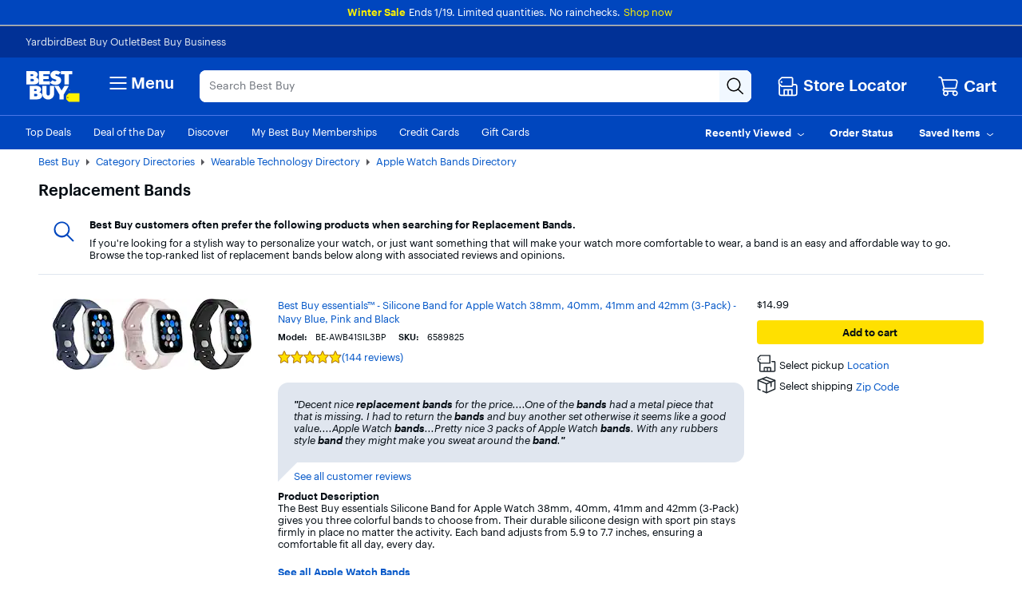

--- FILE ---
content_type: application/javascript
request_url: https://www.bestbuy.com/fFEAgD/6qe/XGh/h1lVrg/EX5YGQm3V1z9DS/ITULbHd7Rgg/Dz/B2KnJfbiMB
body_size: 161753
content:
(function(){if(typeof Array.prototype.entries!=='function'){Object.defineProperty(Array.prototype,'entries',{value:function(){var index=0;const array=this;return {next:function(){if(index<array.length){return {value:[index,array[index++]],done:false};}else{return {done:true};}},[Symbol.iterator]:function(){return this;}};},writable:true,configurable:true});}}());(function(){J3();wXU();X3U();var Un=function(z9){var H8=0;for(var zW=0;zW<z9["length"];zW++){H8=H8+z9["charCodeAt"](zW);}return H8;};var PP=function(fH,A8){return fH!=A8;};var SF=function(){return M9.apply(this,[w1,arguments]);};var lP=function zK(GP,K6){'use strict';var l9=zK;switch(GP){case lS:{var mP=K6[zl];return typeof mP;}break;case Nc:{var Ss=K6[zl];var vK=K6[mm];var pW=K6[p5];Cl.push(db);try{var MP=Cl.length;var nR=E8(E8(zl));var IH;return IH=zD(gr,[hM()[vn(AD)](BD,Q6),xn()[K2(vM)](rH,tD,JH,n6,wH),In()[NP(AD)].call(null,mJ,YJ),Ss.call(vK,pW)]),Cl.pop(),IH;}catch(X9){Cl.splice(L6(MP,Pn),Infinity,db);var UH;return UH=zD(gr,[m2(typeof hM()[vn(RD)],nJ([],[][[]]))?hM()[vn(vM)](gn,hW):hM()[vn(AD)](BD,Q6),hM()[vn(p6)].apply(null,[b8,RD]),In()[NP(AD)](mJ,YJ),X9]),Cl.pop(),UH;}Cl.pop();}break;case zU:{var dN=K6[zl];Cl.push(z2);var v6;return v6=dN&&pn(Bb(typeof Zs()[Y8(vF)],nJ([],[][[]]))?Zs()[Y8(zb)].call(null,K8,E8(Pn),gT,GF,An,E8({})):Zs()[Y8(tD)](ps,MJ,RP,N6,EJ,E8(E8(Pn))),typeof W1[hM()[vn(vF)](V1,TK)])&&m2(dN[FJ()[CD(mb)].call(null,E8([]),k8,Kd)],W1[hM()[vn(vF)].apply(null,[V1,TK])])&&Bb(dN,W1[hM()[vn(vF)].apply(null,[V1,TK])][In()[NP(wM)].call(null,bJ,Xg)])?Bb(typeof qM()[mD(An)],'undefined')?qM()[mD(D8)].apply(null,[lN,gS]):qM()[mD(zb)].apply(null,[Lq,MD]):typeof dN,Cl.pop(),v6;}break;case pB:{return this;}break;case Gl:{return this;}break;case EX:{var PW=K6[zl];Cl.push(A6);var zF;return zF=zD(gr,[qM()[mD(L8)](WW,WI),PW]),Cl.pop(),zF;}break;case n1:{var hK=K6[zl];Cl.push(DR);var WN;return WN=hK&&pn(Zs()[Y8(zb)](ZF,p6,P6,GF,An,E8(F9)),typeof W1[hM()[vn(vF)](xP,TK)])&&m2(hK[FJ()[CD(mb)](mJ,k8,Ll)],W1[hM()[vn(vF)](xP,TK)])&&Bb(hK,W1[hM()[vn(vF)](xP,TK)][In()[NP(wM)].apply(null,[bJ,F8])])?qM()[mD(D8)].apply(null,[lN,Jn]):typeof hK,Cl.pop(),WN;}break;case zc:{var FP=K6[zl];var fP=K6[mm];var Bn=K6[p5];Cl.push(DD);FP[fP]=Bn[In()[NP(mJ)].call(null,cJ,n5)];Cl.pop();}break;case IX:{var DJ=K6[zl];var YD=K6[mm];var MF=K6[p5];return DJ[YD]=MF;}break;case Vl:{var zJ=K6[zl];var Eb;Cl.push(xF);return Eb=zJ&&pn(Zs()[Y8(zb)](DR,E8(F9),PJ,GF,An,wN),typeof W1[hM()[vn(vF)](DT,TK)])&&m2(zJ[FJ()[CD(mb)](E8(Pn),k8,Jn)],W1[hM()[vn(vF)].call(null,DT,TK)])&&Bb(zJ,W1[hM()[vn(vF)].call(null,DT,TK)][In()[NP(wM)](bJ,pX)])?Bb(typeof qM()[mD(lb)],'undefined')?qM()[mD(D8)].apply(null,[lN,Tg]):qM()[mD(zb)].apply(null,[Xs,QW]):typeof zJ,Cl.pop(),Eb;}break;case Hd:{Cl.push(l2);this[qM()[mD(dF)](TK,UW)]=E8(Fb[An]);var KJ=this[FJ()[CD(JH)](xq,P6,jF)][Fb[An]][qM()[mD(gq)].call(null,QM,Cb)];if(m2(hM()[vn(p6)](OH,RD),KJ[hM()[vn(AD)](ON,Q6)]))throw KJ[In()[NP(AD)].apply(null,[mJ,rR])];var M2;return M2=this[hM()[vn(WJ)].apply(null,[D9,xq])],Cl.pop(),M2;}break;case X0:{var YF=K6[zl];Cl.push(r2);var WR=W1[Zs()[Y8(F9)].call(null,AD,zR,WF,I,tD,AD)](YF);var sD=[];for(var dW in WR)sD[qM()[mD(tD)].call(null,vb,U5)](dW);sD[hM()[vn(JH)].apply(null,[lI,OF])]();var n8;return n8=function DF(){Cl.push(XW);for(;sD[m2(typeof qM()[mD(PK)],nJ('',[][[]]))?qM()[mD(zb)](zn,Mn):qM()[mD(F9)](WM,j3)];){var ZW=sD[Bb(typeof qM()[mD(D8)],'undefined')?qM()[mD(CW)].apply(null,[OH,xd]):qM()[mD(zb)].call(null,UJ,Mq)]();if(Nn(ZW,WR)){var W6;return DF[In()[NP(mJ)](cJ,l5)]=ZW,DF[qM()[mD(dF)](TK,rS)]=E8(Pn),Cl.pop(),W6=DF,W6;}}DF[qM()[mD(dF)](TK,rS)]=E8(F9);var VJ;return Cl.pop(),VJ=DF,VJ;},Cl.pop(),n8;}break;case zl:{var IJ;Cl.push(lW);return IJ=qM()[mD(N9)](RW,IU),Cl.pop(),IJ;}break;case nX:{var ss=K6[zl];return typeof ss;}break;case nd:{return this;}break;}};var vJ=function(GJ){if(GJ===undefined||GJ==null){return 0;}var TP=GJ["replace"](/[\w\s]/gi,'');return TP["length"];};var Hq=function(){return M9.apply(this,[EX,arguments]);};var XH=function VW(QR,Ns){'use strict';var Qb=VW;switch(QR){case GS:{Cl.push(hJ);var GW;return GW=m2(typeof W1[hM()[vn(d9)].call(null,Kc,N6)][hM()[vn(fN)].call(null,s5,s9)],Bb(typeof Zs()[Y8(tD)],nJ([],[][[]]))?Zs()[Y8(zb)](rF,Pn,wc,GF,An,Z9):Zs()[Y8(tD)](FD,E8(E8({})),jJ,LR,DM,fN))||m2(typeof W1[hM()[vn(d9)](Kc,N6)][In()[NP(BH)](jN,GB)],Zs()[Y8(zb)].apply(null,[TN,kW,wc,GF,An,pb]))||m2(typeof W1[hM()[vn(d9)].call(null,Kc,N6)][qM()[mD(rF)](PM,Y1)],Zs()[Y8(zb)](l2,R8,wc,GF,An,E8(E8(Pn)))),Cl.pop(),GW;}break;case z0:{Cl.push(wP);try{var rD=Cl.length;var KW=E8({});var cW;return cW=E8(E8(W1[hM()[vn(d9)].apply(null,[C6,N6])][Bb(typeof In()[NP(ps)],'undefined')?In()[NP(N9)].apply(null,[fN,QB]):In()[NP(RW)].call(null,xW,SH)])),Cl.pop(),cW;}catch(cM){Cl.splice(L6(rD,Pn),Infinity,wP);var s8;return Cl.pop(),s8=E8(mm),s8;}Cl.pop();}break;case XT:{Cl.push(Sb);try{var TF=Cl.length;var Xn=E8(mm);var vW;return vW=E8(E8(W1[hM()[vn(d9)](BF,N6)][In()[NP(CW)](zR,Cr)])),Cl.pop(),vW;}catch(cR){Cl.splice(L6(TF,Pn),Infinity,Sb);var B8;return Cl.pop(),B8=E8(mm),B8;}Cl.pop();}break;case Nc:{var DK;Cl.push(LH);return DK=E8(E8(W1[hM()[vn(d9)].apply(null,[I9,N6])][qM()[mD(SM)](TH,Ub)])),Cl.pop(),DK;}break;case mm:{Cl.push(Qs);try{var W8=Cl.length;var bq=E8(mm);var Ys=nJ(W1[Bb(typeof Zs()[Y8(F9)],nJ([],[][[]]))?Zs()[Y8(wH)].call(null,d9,E8([]),JD,rB,mJ,Hb):Zs()[Y8(tD)](An,tK,dJ,Tn,bD,E8(E8(F9)))](W1[hM()[vn(d9)](Hs,N6)][FJ()[CD(QH)](l2,Vn,F3)]),NF(W1[Zs()[Y8(wH)](NK,MJ,JD,rB,mJ,CW)](W1[hM()[vn(d9)].call(null,Hs,N6)][Bb(typeof FJ()[CD(Z9)],nJ('',[][[]]))?FJ()[CD(HR)].apply(null,[E8(Pn),JW,cs]):FJ()[CD(RD)](FD,jM,qb)]),Fb[wN]));Ys+=nJ(NF(W1[Zs()[Y8(wH)](NK,zR,JD,rB,mJ,WJ)](W1[hM()[vn(d9)].call(null,Hs,N6)][Bb(typeof hM()[vn(Fq)],'undefined')?hM()[vn(K9)](xD,Pq):hM()[vn(vM)](wb,hF)]),wM),NF(W1[Zs()[Y8(wH)](Hb,R8,JD,rB,mJ,OF)](W1[hM()[vn(d9)](Hs,N6)][qM()[mD(N6)].apply(null,[xq,zr])]),tF));Ys+=nJ(NF(W1[Zs()[Y8(wH)](cD,mb,JD,rB,mJ,nH)](W1[hM()[vn(d9)](Hs,N6)][In()[NP(zM)].call(null,nM,mB)]),zb),NF(W1[Zs()[Y8(wH)](An,E8(E8(F9)),JD,rB,mJ,QH)](W1[hM()[vn(d9)](Hs,N6)][m2(typeof In()[NP(x6)],'undefined')?In()[NP(RW)].call(null,JM,mN):In()[NP(Dn)].call(null,K9,f3)]),Fb[PK]));Ys+=nJ(NF(W1[Zs()[Y8(wH)].apply(null,[Ws,YK,JD,rB,mJ,E8(Pn)])](W1[hM()[vn(d9)](Hs,N6)][fK()[ks(xq)](HD,Fs,Ik,E8(E8([])),P4,sp)]),tD),NF(W1[Zs()[Y8(wH)](n6,E8(E8(F9)),JD,rB,mJ,ZF)](W1[Bb(typeof hM()[vn(HR)],'undefined')?hM()[vn(d9)](Hs,N6):hM()[vn(vM)](vb,XE)][FJ()[CD(bJ)].apply(null,[C9,Pn,R0])]),mJ));Ys+=nJ(NF(W1[Zs()[Y8(wH)](HD,D8,JD,rB,mJ,L8)](W1[hM()[vn(d9)](Hs,N6)][Bb(typeof xf()[Lp(kA)],nJ([],[][[]]))?xf()[Lp(Dn)](Vz,v4):xf()[Lp(tF)](Lz,rC)]),An),NF(W1[Bb(typeof Zs()[Y8(vM)],nJ([],[][[]]))?Zs()[Y8(wH)](CW,RD,JD,rB,mJ,F9):Zs()[Y8(tD)](vM,E8(Pn),GE,XE,If,N6)](W1[hM()[vn(d9)].apply(null,[Hs,N6])][xf()[Lp(Z9)](DT,q7)]),RD));Ys+=nJ(NF(W1[Zs()[Y8(wH)](R8,FD,JD,rB,mJ,Ik)](W1[hM()[vn(d9)](Hs,N6)][FJ()[CD(fN)].call(null,bJ,j9,d7)]),mb),NF(W1[Zs()[Y8(wH)].call(null,mk,vM,JD,rB,mJ,rE)](W1[hM()[vn(d9)].call(null,Hs,N6)][xf()[Lp(Hf)](cY,vM)]),vF));Ys+=nJ(NF(W1[Zs()[Y8(wH)](TN,E8(E8({})),JD,rB,mJ,PK)](W1[hM()[vn(d9)](Hs,N6)][FJ()[CD(K9)](Yk,Ik,Rp)]),vM),NF(W1[m2(typeof Zs()[Y8(An)],nJ(FJ()[CD(An)](Tz,SG,Wp),[][[]]))?Zs()[Y8(tD)].call(null,HD,Tz,DM,hf,WY,lz):Zs()[Y8(wH)](OF,J7,JD,rB,mJ,E8([]))](W1[hM()[vn(d9)](Hs,N6)][xf()[Lp(pb)](vl,wH)]),wN));Ys+=nJ(NF(W1[Zs()[Y8(wH)](K9,F9,JD,rB,mJ,gq)](W1[hM()[vn(d9)](Hs,N6)][xf()[Lp(ps)].call(null,Lj,wN)]),Fq),NF(W1[Zs()[Y8(wH)](UE,Kx,JD,rB,mJ,N9)](W1[hM()[vn(d9)].apply(null,[Hs,N6])][In()[NP(Z9)](N9,Ig)]),lz));Ys+=nJ(NF(W1[m2(typeof Zs()[Y8(vF)],'undefined')?Zs()[Y8(tD)](lb,k8,tf,ww,Iz,vF):Zs()[Y8(wH)](Pn,wH,JD,rB,mJ,E8(E8({})))](W1[m2(typeof hM()[vn(Yj)],nJ([],[][[]]))?hM()[vn(vM)](tY,TK):hM()[vn(d9)](Hs,N6)][m2(typeof hM()[vn(Kx)],nJ('',[][[]]))?hM()[vn(vM)](gz,RC):hM()[vn(P4)](V0,Sj)]),Ug[xf()[Lp(kW)](f9,Q4)]()),NF(W1[Zs()[Y8(wH)](FD,E8(E8(F9)),JD,rB,mJ,zM)](W1[hM()[vn(d9)](Hs,N6)][hM()[vn(mk)](Vz,zv)]),Fb[Kx]));Ys+=nJ(NF(W1[Bb(typeof Zs()[Y8(Ws)],nJ(FJ()[CD(An)](E8([]),SG,Wp),[][[]]))?Zs()[Y8(wH)].call(null,jN,Hf,JD,rB,mJ,PK):Zs()[Y8(tD)](G7,SM,IC,YK,Xs,JW)](W1[hM()[vn(d9)](Hs,N6)][xf()[Lp(GF)](k4,Yk)]),Fb[xq]),NF(W1[Zs()[Y8(wH)].call(null,pb,xq,JD,rB,mJ,E8({}))](W1[m2(typeof hM()[vn(dF)],nJ('',[][[]]))?hM()[vn(vM)](vf,TE):hM()[vn(d9)](Hs,N6)][qM()[mD(bG)](bE,st)]),zR));Ys+=nJ(NF(W1[Bb(typeof Zs()[Y8(wM)],nJ([],[][[]]))?Zs()[Y8(wH)].apply(null,[p6,zR,JD,rB,mJ,tK]):Zs()[Y8(tD)](vF,Tz,l7,k9,OO,TN)](W1[m2(typeof hM()[vn(WJ)],nJ([],[][[]]))?hM()[vn(vM)].call(null,fE,Qj):hM()[vn(d9)](Hs,N6)][qM()[mD(IO)](HD,Ev)]),Fb[ZF]),NF(W1[Zs()[Y8(wH)](NK,PK,JD,rB,mJ,lb)](W1[hM()[vn(d9)](Hs,N6)][fK()[ks(C9)].call(null,xq,Fs,jN,IO,CW,Gj)]),Ug[qM()[mD(z4)](Kk,VZ)]()));Ys+=nJ(NF(W1[Bb(typeof Zs()[Y8(lz)],nJ([],[][[]]))?Zs()[Y8(wH)](rF,wH,JD,rB,mJ,z4):Zs()[Y8(tD)].apply(null,[pb,Kx,cf,T7,LH,E8(F9)])](W1[hM()[vn(d9)](Hs,N6)][hM()[vn(zv)].apply(null,[Z5,Hh])]),wH),NF(W1[Zs()[Y8(wH)].apply(null,[Hb,E8({}),JD,rB,mJ,GF])](W1[hM()[vn(d9)](Hs,N6)][Bb(typeof qM()[mD(HD)],nJ('',[][[]]))?qM()[mD(SG)](Mt,JU):qM()[mD(zb)].call(null,t7,Zf)]),xq));Ys+=nJ(NF(W1[Zs()[Y8(wH)](mJ,Fh,JD,rB,mJ,zv)](W1[hM()[vn(d9)].call(null,Hs,N6)][Zs()[Y8(xq)].call(null,wN,N6,db,IO,RD,Pn)]),C9),NF(W1[Zs()[Y8(wH)].call(null,zb,F9,JD,rB,mJ,vM)](W1[hM()[vn(d9)](Hs,N6)][qM()[mD(q7)](nw,Dw)]),HD));Ys+=nJ(NF(W1[Zs()[Y8(wH)].call(null,tF,Mt,JD,rB,mJ,tD)](W1[hM()[vn(d9)].apply(null,[Hs,N6])][m2(typeof qM()[mD(zM)],nJ('',[][[]]))?qM()[mD(zb)].apply(null,[RO,nv]):qM()[mD(nH)](Qp,nv)]),Kx),NF(W1[Zs()[Y8(wH)](L8,QH,JD,rB,mJ,ZF)](W1[hM()[vn(d9)](Hs,N6)][FJ()[CD(P4)].call(null,E8(Pn),rF,Dg)]),ZF));Ys+=nJ(NF(W1[Zs()[Y8(wH)].call(null,p6,E8(E8({})),JD,rB,mJ,E8(F9))](W1[m2(typeof hM()[vn(ps)],'undefined')?hM()[vn(vM)](gq,d7):hM()[vn(d9)].call(null,Hs,N6)][In()[NP(Hf)](wM,qz)]),NK),NF(W1[Bb(typeof Zs()[Y8(PK)],'undefined')?Zs()[Y8(wH)].call(null,GC,TN,JD,rB,mJ,E8(F9)):Zs()[Y8(tD)].apply(null,[Mt,Hb,qt,xW,Hh,PK])](W1[hM()[vn(d9)].apply(null,[Hs,N6])][xf()[Lp(QH)](tX,RD)]),Ug[FJ()[CD(mk)](tD,J7,tB)]()));Ys+=nJ(NF(W1[m2(typeof Zs()[Y8(RW)],nJ([],[][[]]))?Zs()[Y8(tD)].call(null,SM,E8(E8(F9)),dx,tw,Ut,E8(E8({}))):Zs()[Y8(wH)].call(null,F7,E8(E8(F9)),JD,rB,mJ,SG)](W1[hM()[vn(d9)].apply(null,[Hs,N6])][xf()[Lp(HR)](jh,D8)]),JM),NF(W1[Zs()[Y8(wH)](CW,JM,JD,rB,mJ,Ik)](W1[m2(typeof hM()[vn(p6)],nJ('',[][[]]))?hM()[vn(vM)].call(null,Kz,x7):hM()[vn(d9)](Hs,N6)][qM()[mD(Fh)](s9,rh)]),AD));Ys+=nJ(nJ(NF(W1[Zs()[Y8(wH)](MJ,E8([]),JD,rB,mJ,cD)](W1[FJ()[CD(Fq)].apply(null,[AD,IO,Zm])][xn()[K2(PK)].apply(null,[ME,xq,An,RE,Hf])]),jM),NF(W1[Zs()[Y8(wH)](FD,tD,JD,rB,mJ,k8)](W1[Bb(typeof hM()[vn(ZF)],nJ([],[][[]]))?hM()[vn(d9)].call(null,Hs,N6):hM()[vn(vM)].call(null,zO,EO)][qM()[mD(n6)].apply(null,[F7,UW])]),kA)),NF(W1[Zs()[Y8(wH)].call(null,RD,E8(E8(F9)),JD,rB,mJ,Yk)](W1[Bb(typeof hM()[vn(lz)],nJ('',[][[]]))?hM()[vn(d9)].call(null,Hs,N6):hM()[vn(vM)](Jx,WW)][hM()[vn(x6)].apply(null,[Sr,lb])]),p6));var XO;return XO=Ys[qM()[mD(BH)](mJ,Pg)](),Cl.pop(),XO;}catch(Df){Cl.splice(L6(W8,Pn),Infinity,Qs);var AE;return AE=hM()[vn(F9)](Pz,GC),Cl.pop(),AE;}Cl.pop();}break;case LB:{var Dt=Ns[zl];Cl.push(zM);try{var G4=Cl.length;var U7=E8(E8(zl));if(m2(Dt[In()[NP(Q6)].apply(null,[vb,Vp])][hM()[vn(UE)](pj,Uw)],undefined)){var fp;return fp=qM()[mD(cJ)](hF,Wj),Cl.pop(),fp;}if(m2(Dt[Bb(typeof In()[NP(P4)],'undefined')?In()[NP(Q6)](vb,Vp):In()[NP(RW)](Vn,fG)][m2(typeof hM()[vn(z4)],'undefined')?hM()[vn(vM)](DA,Mf):hM()[vn(UE)].call(null,pj,Uw)],E8([]))){var Wt;return Wt=Bb(typeof hM()[vn(zM)],nJ([],[][[]]))?hM()[vn(F9)](Ef,GC):hM()[vn(vM)].call(null,Bx,jz),Cl.pop(),Wt;}var GA;return GA=FJ()[CD(d9)](E8(E8({})),ww,I4),Cl.pop(),GA;}catch(UG){Cl.splice(L6(G4,Pn),Infinity,zM);var m4;return m4=xn()[K2(wH)](FD,wM,SG,pt,E8(E8(F9))),Cl.pop(),m4;}Cl.pop();}break;case L5:{var FC=Ns[zl];var Af=Ns[mm];Cl.push(mO);if(PP(typeof W1[FJ()[CD(Fq)].apply(null,[Kx,IO,gl])][m2(typeof FJ()[CD(xq)],nJ('',[][[]]))?FJ()[CD(RD)].apply(null,[JW,Tp,Sh]):FJ()[CD(x6)](R8,n6,xX)],m2(typeof hM()[vn(Z9)],'undefined')?hM()[vn(vM)](hp,Rp):hM()[vn(wN)](qZ,Yj))){W1[Bb(typeof FJ()[CD(vF)],'undefined')?FJ()[CD(Fq)].apply(null,[lb,IO,gl]):FJ()[CD(RD)].apply(null,[WJ,mz,zR])][FJ()[CD(x6)].call(null,Fq,n6,xX)]=FJ()[CD(An)].call(null,E8(E8([])),SG,q3)[hM()[vn(xq)](vB,Dn)](FC,Zs()[Y8(mJ)](wH,tK,Fk,D5,Pn,tD))[hM()[vn(xq)](vB,Dn)](Af,FJ()[CD(UE)](E8({}),v4,Ar));}Cl.pop();}break;case QI:{var EA=Ns[zl];var Dx=Ns[mm];Cl.push(jC);if(E8(ht(EA,Dx))){throw new (W1[hM()[vn(Fq)](cc,F7)])(xn()[K2(xq)](l4,kA,kA,zb,CW));}Cl.pop();}break;case n1:{var Jk=Ns[zl];var lh=Ns[mm];Cl.push(JC);var Aj=lh[xf()[Lp(x6)](J1,Sj)];var EC=lh[xf()[Lp(UE)](Gt,P6)];var Xj=lh[qM()[mD(F7)](zR,qO)];var KE=lh[qM()[mD(J7)](Gf,gj)];var fC=lh[Bb(typeof xf()[Lp(UE)],'undefined')?xf()[Lp(rF)](hh,Z9):xf()[Lp(tF)](K7,pt)];var Jh=lh[In()[NP(K9)](IO,gg)];var Ij=lh[xn()[K2(Kx)](rY,wM,Fh,s9,Dn)];var lO=lh[Bb(typeof qM()[mD(jN)],nJ([],[][[]]))?qM()[mD(JW)](kW,E):qM()[mD(zb)](UY,wP)];var pA;return pA=FJ()[CD(An)](E8(E8([])),SG,n7)[hM()[vn(xq)](Al,Dn)](Jk)[hM()[vn(xq)].apply(null,[Al,Dn])](Aj,Bb(typeof qM()[mD(x6)],nJ([],[][[]]))?qM()[mD(UE)].call(null,WJ,BC):qM()[mD(zb)](db,p4))[hM()[vn(xq)].call(null,Al,Dn)](EC,qM()[mD(UE)](WJ,BC))[Bb(typeof hM()[vn(D8)],'undefined')?hM()[vn(xq)](Al,Dn):hM()[vn(vM)](mz,Bh)](Xj,qM()[mD(UE)].apply(null,[WJ,BC]))[hM()[vn(xq)](Al,Dn)](KE,qM()[mD(UE)](WJ,BC))[hM()[vn(xq)](Al,Dn)](fC,qM()[mD(UE)](WJ,BC))[hM()[vn(xq)].apply(null,[Al,Dn])](Jh,qM()[mD(UE)].call(null,WJ,BC))[Bb(typeof hM()[vn(UE)],nJ([],[][[]]))?hM()[vn(xq)](Al,Dn):hM()[vn(vM)](Lj,lG)](Ij,m2(typeof qM()[mD(AD)],nJ([],[][[]]))?qM()[mD(zb)](zf,Mn):qM()[mD(UE)](WJ,BC))[hM()[vn(xq)](Al,Dn)](lO,In()[NP(Fq)](tF,F8)),Cl.pop(),pA;}break;case IX:{Cl.push(sh);var Qk=E8({});try{var sf=Cl.length;var cA=E8([]);if(W1[Bb(typeof hM()[vn(HD)],nJ('',[][[]]))?hM()[vn(d9)].call(null,BD,N6):hM()[vn(vM)].apply(null,[Kp,bG])][In()[NP(CW)].apply(null,[zR,C])]){W1[hM()[vn(d9)](BD,N6)][In()[NP(CW)](zR,C)][hM()[vn(cJ)](hs,G7)](In()[NP(UE)].call(null,xq,X8),FJ()[CD(lb)].call(null,CW,j7,lK));W1[hM()[vn(d9)](BD,N6)][In()[NP(CW)](zR,C)][qM()[mD(Mt)](N9,Kq)](m2(typeof In()[NP(wH)],nJ('',[][[]]))?In()[NP(RW)].call(null,lw,Cp):In()[NP(UE)](xq,X8));Qk=E8(E8({}));}}catch(xE){Cl.splice(L6(sf,Pn),Infinity,sh);}var Qz;return Cl.pop(),Qz=Qk,Qz;}break;case t3:{Cl.push(lf);var M4=In()[NP(rF)](TK,NR);var Tw=xf()[Lp(Fh)].call(null,rf,Y7);for(var FY=F9;dC(FY,Fb[jM]);FY++)M4+=Tw[xf()[Lp(d9)](kO,CW)](W1[xf()[Lp(tD)](IM,tF)][xf()[Lp(Q6)].call(null,VH,UE)](Pf(W1[xf()[Lp(tD)].apply(null,[IM,tF])][FJ()[CD(MJ)](E8(E8({})),s7,HK)](),Tw[m2(typeof qM()[mD(C9)],nJ([],[][[]]))?qM()[mD(zb)].apply(null,[ZC,ZY]):qM()[mD(F9)].call(null,WM,qs)])));var NG;return Cl.pop(),NG=M4,NG;}break;case ll:{var kt=Ns[zl];Cl.push(GE);var mt=qM()[mD(cJ)](hF,Ow);try{var Ip=Cl.length;var QC=E8(E8(zl));if(kt[In()[NP(Q6)](vb,dn)][hM()[vn(jN)].call(null,X8,Gf)]){var MO=kt[Bb(typeof In()[NP(Pn)],nJ([],[][[]]))?In()[NP(Q6)](vb,dn):In()[NP(RW)].call(null,JE,T7)][m2(typeof hM()[vn(rF)],'undefined')?hM()[vn(vM)].apply(null,[C4,lx]):hM()[vn(jN)].call(null,X8,Gf)][qM()[mD(BH)](mJ,Ib)]();var mp;return Cl.pop(),mp=MO,mp;}else{var Sz;return Cl.pop(),Sz=mt,Sz;}}catch(Hx){Cl.splice(L6(Ip,Pn),Infinity,GE);var nt;return Cl.pop(),nt=mt,nt;}Cl.pop();}break;case w5:{var b7=Ns[zl];Cl.push(K8);var PE=qM()[mD(nM)].call(null,wh,hF);var cj=qM()[mD(nM)](wh,hF);if(b7[Bb(typeof FJ()[CD(gq)],nJ([],[][[]]))?FJ()[CD(Fq)].apply(null,[L8,IO,Qh]):FJ()[CD(RD)].apply(null,[s7,Ht,G9])]){var hO=b7[FJ()[CD(Fq)](cD,IO,Qh)][In()[NP(SM)](rE,s9)](fK()[ks(R8)].apply(null,[tD,dj,wH,kA,E8([]),ww]));var SC=hO[hM()[vn(l2)].call(null,R4,nM)](Bb(typeof xn()[K2(vF)],nJ([],[][[]]))?xn()[K2(jM)](HC,d9,Fq,Zj,YK):xn()[K2(wM)](E7,lG,CW,sx,bJ));if(SC){var YG=SC[In()[NP(N6)].apply(null,[k8,Kj])](qM()[mD(A4)].apply(null,[n6,tA]));if(YG){PE=SC[hM()[vn(YK)](th,vt)](YG[FJ()[CD(s7)](RW,lz,sC)]);cj=SC[hM()[vn(YK)](th,vt)](YG[FJ()[CD(rE)].call(null,TN,Yj,vY)]);}}}var gO;return gO=zD(gr,[xn()[K2(kA)].call(null,HC,vF,mk,Vt,tF),PE,qM()[mD(WW)].call(null,j9,P8),cj]),Cl.pop(),gO;}break;case Um:{var fA=Ns[zl];Cl.push(CY);var IY;return IY=E8(E8(fA[In()[NP(Q6)](vb,ZK)]))&&E8(E8(fA[In()[NP(Q6)](vb,ZK)][qM()[mD(x6)](JW,Gv)]))&&fA[m2(typeof In()[NP(K9)],'undefined')?In()[NP(RW)](bv,dF):In()[NP(Q6)](vb,ZK)][qM()[mD(x6)](JW,Gv)][F9]&&m2(fA[Bb(typeof In()[NP(A4)],'undefined')?In()[NP(Q6)](vb,ZK):In()[NP(RW)](ff,jE)][qM()[mD(x6)](JW,Gv)][F9][qM()[mD(BH)].call(null,mJ,RM)](),FJ()[CD(l2)](zb,Dn,WE))?FJ()[CD(d9)](Pn,ww,BC):hM()[vn(F9)](k7,GC),Cl.pop(),IY;}break;case w1:{var xv=Ns[zl];Cl.push(Vk);var Uk=xv[In()[NP(Q6)](vb,rP)][Bb(typeof xf()[Lp(J7)],nJ([],[][[]]))?xf()[Lp(n6)](sR,j7):xf()[Lp(tF)].apply(null,[qj,x4])];if(Uk){var Rx=Uk[qM()[mD(BH)](mJ,Tb)]();var lt;return Cl.pop(),lt=Rx,lt;}else{var xC;return xC=qM()[mD(cJ)](hF,l6),Cl.pop(),xC;}Cl.pop();}break;}};var Kw=function(){var vj;if(typeof W1["window"]["XMLHttpRequest"]!=='undefined'){vj=new (W1["window"]["XMLHttpRequest"])();}else if(typeof W1["window"]["XDomainRequest"]!=='undefined'){vj=new (W1["window"]["XDomainRequest"])();vj["onload"]=function(){this["readyState"]=4;if(this["onreadystatechange"] instanceof W1["Function"])this["onreadystatechange"]();};}else{vj=new (W1["window"]["ActiveXObject"])('Microsoft.XMLHTTP');}if(typeof vj["withCredentials"]!=='undefined'){vj["withCredentials"]=true;}return vj;};var nJ=function(gC,Xt){return gC+Xt;};var zD=function Tx(jv,g4){var Et=Tx;for(jv;jv!=lT;jv){switch(jv){case AU:{vv=M9(sS,[]);M9(EX,[Mp()]);jv=Cm;(function(fj,Xw){return M9.apply(this,[IX,arguments]);}(['B','V','5','lhhGhX555555','GUDlK','Vl','UV','UI','GG','V555','U','G','K','V55V','BIII','UIII','V5UB','V5555','VK','GU','h','VXlD','VXBG','l','VD','UXVV'],Kx));Fb=Gz(QI,[['B5IhX555555','U','G','K','lhDIG','BUIBIlDUIhX555555','BUKUllG','KGKKl5DX555555','5','VUD','lhhGhX555555','KKKKKKK','KUGU5GB','V','GU','V5UB','U5BK','Gl55','B5Il','KVIU','VlGKB','h','V5','VK','V55','V5555555','VD','U5','B','Uh','VVU','Vl','VIU','BUIBIlDUIl','G555','V5555','II','Vh','VG','BD','U555','G55','VI','U5Vl','IIIIII','UUUU','UVI','l','KBU','D','VV','DBI','I','VB','V555','Gl55555','hhh','IKU','Dl','VXKV','VXDG','UXVV'],E8(Pn)]);}break;case U3:{for(var sO=Ug[Bb(typeof xf()[Lp(RD)],'undefined')?xf()[Lp(lz)].call(null,B6,cD):xf()[Lp(tF)].apply(null,[Kx,AC])]();dC(sO,g4[qM()[mD(F9)].call(null,WM,hz)]);sO++){var tt=g4[sO];if(Bb(tt,null)&&Bb(tt,undefined)){for(var Ix in tt){if(W1[Zs()[Y8(F9)].call(null,F9,x6,lG,I,tD,E8(F9))][In()[NP(wM)](bJ,nW)][qM()[mD(zR)].apply(null,[JM,XA])].call(tt,Ix)){nO[Ix]=tt[Ix];}}}}jv=cI;}break;case PZ:{cC();M9.call(this,Vr,[wG()]);lA=gE();M9.call(this,lS,[wG()]);OA=DC();jv=tU;M9.call(this,w1,[wG()]);Pj();}break;case tU:{Gz.call(this,Hd,[wG()]);kw(qB,[]);jv-=JT;bj=kw(EX,[]);M9(w5,[Mp()]);kw(rT,[]);kw(b0,[]);M9(ll,[Mp()]);bC=M9(C1,[]);}break;case IB:{jv=lT;Cl.pop();}break;case Cm:{cl=function ZrsJgZUGAb(){FN();ZI();function v4(){return JV(`${xd()[nd(nN)]}`,Fm(),DS()-Fm());}qv();function WV(){return BJ.apply(this,[sV,arguments]);}function NG(){return YG.apply(this,[ZV,arguments]);}return d9.call(this,Tm);function dd(ES,DE){return ES-DE;}var h9,xm,O,nN,cN,EI,NS,MS,N4,rJ,zS,Fd,YI,s9,vv,GN,Sd,H9,QR,L9,c9,XS,p,V4,BI,Gp,h4,wG,j7,W7,cm,T3,B9,lN,Yv,x,NR,PR,b4,TE,E9,MJ,VJ,SE,vE,kV,lS,pm,kS,bI,XR,x3,zm,XJ,zI,E4,kd,zE,IR,MR,W5,fd,S4,HE,U9,Ld,q,c3,W,U7,O5,OE,z,ER,dG,hJ,zN,mm,Sv,Pv,LG,SV,jN,CE,Kd,IS,AN,z5,w3,X3,H3,VN,Od,Rd,k5,n,n4,vp,fp,FV,F9,xS,O7,t5,nR,AI,FE,L,wv,qV,C,Z3,EJ,Uv;function hd(a){return a.length;}function LE(){return BJ.apply(this,[Wd,arguments]);}function Zm(M,Jm){return M>>Jm;}var UE;function nd(sI){return wI()[sI];}function kJ(V,Qm){var Z=kJ;switch(V){case Wm:{var k9=Qm[TJ];t9(k9[nN]);for(var OV=nN;X9(OV,k9.length);++OV){U()[k9[OV]]=function(){var f=k9[OV];return function(Mm,J7,BN){var bG=PN(Mm,J7,cm);U()[f]=function(){return bG;};return bG;};}();}}break;case MG:{var wS=Qm[TJ];Cp(wS[nN]);for(var wN=nN;X9(wN,wS.length);++wN){G9()[wS[wN]]=function(){var Lp=wS[wN];return function(bJ,Nd){var I=tR(bJ,Nd);G9()[Lp]=function(){return I;};return I;};}();}}break;case Rm:{var n5=Qm[TJ];var S=Qm[Tm];var Q7=Qm[SJ];var m5=sd([],[]);var HR=v3(sd(S,SI()),GN);var Jd=UE[n5];var QJ=nN;while(X9(QJ,Jd.length)){var rm=vN(Jd,QJ);var m4=vN(PN.H7,HR++);m5+=GV(L7,[zp(Cv(zp(rm,m4)),B7(rm,m4))]);QJ++;}return m5;}break;case lV:{var Xd=Qm[TJ];var E=Qm[Tm];var M5=U()[Rp(NS)](MS,vE,NR);for(var d5=nN;X9(d5,Xd[G9()[Dv(nN)].call(null,BI,cN)]);d5=sd(d5,h9)){var V9=Xd[SS()[sJ(nN)](rd(rd(nN)),kV,lS,h9)](d5);var gd=E[V9];M5+=gd;}return M5;}break;case A7:{var Em=Qm[TJ];t(Em[nN]);var Cd=nN;if(X9(Cd,Em.length)){do{xd()[Em[Cd]]=function(){var dm=Em[Cd];return function(f3,t3,N5,NN){var lJ=bN(T3,t3,N5,B9);xd()[dm]=function(){return lJ;};return lJ;};}();++Cd;}while(X9(Cd,Em.length));}}break;case HI:{var ZJ=Qm[TJ];var AE=Qm[Tm];var QS=Ed[O];var x4=sd([],[]);var Lv=Ed[AE];for(var X5=dd(Lv.length,h9);bv(X5,nN);X5--){var Bd=v3(sd(sd(X5,ZJ),SI()),QS.length);var Am=vN(Lv,X5);var D9=vN(QS,Bd);x4+=GV(L7,[zp(Cv(zp(Am,D9)),B7(Am,D9))]);}return GV(wE,[x4]);}break;case T:{var gp=Qm[TJ];bN=function(M7,GJ,DR,tm){return FJ.apply(this,[Y5,arguments]);};return t(gp);}break;case kI:{var b=Qm[TJ];var sv=Qm[Tm];var G5=Qm[SJ];var W3=Qm[Cm];var LV=cR[nN];var P9=sd([],[]);var Jp=cR[G5];var nI=dd(Jp.length,h9);while(bv(nI,nN)){var qR=v3(sd(sd(nI,sv),SI()),LV.length);var fR=vN(Jp,nI);var ZE=vN(LV,qR);P9+=GV(L7,[zp(Cv(zp(fR,ZE)),B7(fR,ZE))]);nI--;}return kJ(T,[P9]);}break;case Wd:{var hp={'\x46':G9()[Dv(h9)](Yv,N4),'\x47':U()[Rp(xm)](h9,x,NR),'\x49':U()[Rp(O)].call(null,NS,PR,rd(rd({}))),'\x4a':U()[Rp(cN)].apply(null,[nN,b4,cN]),'\x4d':U()[Rp(EI)](cN,TE,rd(h9)),'\x52':UR()[ZG(h9)].call(null,cN,E9),'\x67':UR()[ZG(xm)](nN,MJ),'\x76':U()[Rp(N4)](O,VJ,SE)};return function(pN){return kJ(lV,[pN,hp]);};}break;case kp:{var Hd=Qm[TJ];PN=function(ld,CJ,sG){return kJ.apply(this,[Rm,arguments]);};return t9(Hd);}break;}}function GE(){return BJ.apply(this,[SJ,arguments]);}var Sm;var ON;function X9(Tv,cV){return Tv<cV;}function rE(){return V5.apply(this,[CR,arguments]);}var AJ;function xd(){var jJ={};xd=function(){return jJ;};return jJ;}var t9;function wJ(){return JV(`${xd()[nd(nN)]}`,DS()+1);}function JG(jI){this[bI]=Object.assign(this[bI],jI);}var cR;function KJ(){j4=["F","b;+o*SD=\\z}IP\x40|D&raV5B","a47V3\bgFncP\"f","9MS","","G\x079S^RT"];}function P7(){return LS.apply(this,[Y5,arguments]);}function gR(){return BJ.apply(this,[w5,arguments]);}function E3(){return LS.apply(this,[RN,arguments]);}function ZI(){OJ=+ ! +[]+! +[]+! +[]+! +[]+! +[]+! +[]+! +[],wR=[+ ! +[]]+[+[]]-+ ! +[]-+ ! +[],Cm=+ ! +[]+! +[]+! +[],WE=! +[]+! +[]+! +[]+! +[],mR=[+ ! +[]]+[+[]]-+ ! +[],kI=+ ! +[]+! +[]+! +[]+! +[]+! +[],Y5=[+ ! +[]]+[+[]]-[],Tm=+ ! +[],SJ=! +[]+! +[],TJ=+[],I4=+ ! +[]+! +[]+! +[]+! +[]+! +[]+! +[];}function K(){return T7.apply(this,[Cm,arguments]);}function Gv(){return YG.apply(this,[CN,arguments]);}function B7(jd,PS){return jd|PS;}function hm(){return HG(PG(),850780);}var Ap;function J9(){this["j"]=(this["G4"]&0xffff)+0x6b64+(((this["G4"]>>>16)+0xe654&0xffff)<<16);this.Y7=B4;}function YS(){return V5.apply(this,[Yp,arguments]);}function h(){this["j"]^=this["j"]>>>16;this.Y7=xJ;}function tR(){return kJ.apply(this,[HI,arguments]);}var dN;function J4(){return YG.apply(this,[DI,arguments]);}function FJ(tE,dJ){var Ep=FJ;switch(tE){case SJ:{var U3=dJ[TJ];w7(U3[nN]);var tG=nN;if(X9(tG,U3.length)){do{UR()[U3[tG]]=function(){var r9=U3[tG];return function(r4,R3){var pd=q3(r4,R3);UR()[r9]=function(){return pd;};return pd;};}();++tG;}while(X9(tG,U3.length));}}break;case mR:{var jv=dJ[TJ];var R=dJ[Tm];var R4=dJ[SJ];var h7=dJ[Cm];var DG=sd([],[]);var L4=v3(sd(R4,SI()),rJ);var XE=dN[h7];for(var Kv=nN;X9(Kv,XE.length);Kv++){var j3=vN(XE,Kv);var cv=vN(sS.V3,L4++);DG+=GV(L7,[zp(B7(Cv(j3),Cv(cv)),B7(j3,cv))]);}return DG;}break;case WE:{var qd=dJ[TJ];sS=function(pV,IV,QI,Bm){return FJ.apply(this,[mR,arguments]);};return ON(qd);}break;case FI:{var x5=dJ[TJ];var fv=dJ[Tm];var YJ=sd([],[]);var YV=v3(sd(fv,SI()),GN);var UG=j4[x5];var Pm=nN;if(X9(Pm,UG.length)){do{var fV=vN(UG,Pm);var tN=vN(q3.sE,YV++);YJ+=GV(L7,[B7(zp(Cv(fV),tN),zp(Cv(tN),fV))]);Pm++;}while(X9(Pm,UG.length));}return YJ;}break;case OJ:{var jE=dJ[TJ];q3=function(K9,I7){return FJ.apply(this,[FI,arguments]);};return w7(jE);}break;case RG:{var QE=dJ[TJ];var Qp=dJ[Tm];var Hv=dJ[SJ];var BE=dJ[Cm];var gG=dN[O];var RI=sd([],[]);var l3=dN[BE];for(var vJ=dd(l3.length,h9);bv(vJ,nN);vJ--){var Wp=v3(sd(sd(vJ,Hv),SI()),gG.length);var AS=vN(l3,vJ);var bp=vN(gG,Wp);RI+=GV(L7,[zp(B7(Cv(AS),Cv(bp)),B7(AS,bp))]);}return FJ(WE,[RI]);}break;case HI:{var P=dJ[TJ];ON(P[nN]);var bm=nN;while(X9(bm,P.length)){SS()[P[bm]]=function(){var nv=P[bm];return function(p7,H,C9,Mp){var z3=sS.apply(null,[Sd,rd(rd(h9)),C9,Mp]);SS()[nv]=function(){return z3;};return z3;};}();++bm;}}break;case sV:{var zJ=dJ[TJ];var qS=dJ[Tm];var T9=[];var MN=kJ(Wd,[]);var b5=qS?T5[U()[Rp(h9)](EI,p,V4)]:T5[U()[Rp(nN)].call(null,xm,c9,XS)];for(var g7=nN;X9(g7,zJ[G9()[Dv(nN)](BI,cN)]);g7=sd(g7,h9)){T9[UR()[ZG(nN)](O,h4)](b5(MN(zJ[g7])));}return T9;}break;case WN:{h9=+ ! ![];xm=h9+h9;O=h9+xm;nN=+[];cN=xm+O-h9;EI=cN*xm-O;NS=xm*cN-EI+h9+O;MS=O+cN+h9;N4=xm*h9+cN;rJ=MS+N4-NS+xm;zS=NS*MS+rJ+xm-cN;Fd=NS+rJ*cN-xm-MS;YI=rJ+Fd+cN;s9=xm+h9+rJ+EI-NS;vv=EI+O*cN+s9;GN=cN+xm*s9-EI;Sd=N4+xm+Fd-MS+cN;H9=xm+NS+Fd+cN+rJ;QR=xm*EI+s9+O+Fd;L9=MS*O+h9+EI-cN;c9=rJ*s9*NS+O+cN;XS=s9*NS-xm+N4+MS;p=s9*MS*O+xm*rJ;V4=MS+s9+h9+O*EI;BI=h9*EI*NS*MS;Gp=Fd-N4+rJ*MS+h9;h4=xm*s9+h9+Gp*rJ;wG=h9-cN+N4+EI*NS;j7=rJ+cN-h9+Fd+O;W7=N4+MS-NS+cN+s9;cm=Fd+rJ+cN+NS-O;T3=rJ-cN+MS*s9*h9;B9=EI*MS+s9+xm+h9;lN=N4*s9-O*MS-h9;Yv=xm+Gp*MS-cN*s9;x=N4+EI*Gp+xm*s9;NR=MS*EI+s9*xm;PR=MS+EI+s9*Fd+rJ;b4=NS*Fd+MS*rJ-s9;TE=xm*rJ*Fd-MS;E9=NS*Gp+O*EI*xm;MJ=xm+EI+cN+MS*rJ;VJ=EI+Gp*N4*h9+MS;SE=Fd*xm-MS+EI+h9;vE=EI*rJ*cN-xm+MS;kV=h9*MS+O+EI;lS=N4*h9*O*Fd;pm=EI+s9-N4+Fd;kS=Fd+rJ*cN-O;bI=Gp+rJ+cN*Fd;XR=xm+MS-EI+N4;x3=NS*O*s9+Fd-rJ;zm=Gp*N4-xm-MS*NS;XJ=cN*Fd-O*xm*rJ;zI=Fd*cN-h9+xm+Gp;E4=N4*s9+Gp+Fd-MS;kd=h9*NS*s9+MS-cN;zE=s9*NS-O+Gp-xm;IR=rJ*NS*cN-EI+MS;MR=s9*NS+MS+O;W5=Fd*cN-xm+O+EI;fd=xm+NS*rJ+Gp+cN;S4=MS*EI+NS+s9;HE=Fd-rJ+NS*N4-h9;U9=EI*rJ+N4*O+cN;Ld=Fd*O-MS-N4-h9;q=h9*rJ*s9-N4+EI;c3=h9+xm+N4*NS;W=Fd+O*EI*cN;U7=h9-N4+Gp+NS+O;O5=O*h9*Fd+rJ+N4;OE=N4-h9+NS+MS*xm;z=EI*NS*cN-MS*xm;ER=MS*Fd-EI-cN-Gp;dG=Gp-NS*h9+cN*MS;hJ=O*xm*cN*rJ;zN=O+rJ*Gp+Fd+xm;mm=Gp+Fd+NS-rJ;Sv=NS*O*Fd-s9-Gp;Pv=Gp+MS+Fd-NS;LG=cN*EI+Gp+rJ+N4;SV=N4*Fd+rJ-NS*s9;jN=rJ+Gp+NS*EI;CE=Fd*O-NS-EI+h9;Kd=s9+EI-h9+Gp*N4;IS=s9+xm*EI-MS;AN=s9*xm+N4-rJ;z5=O*Fd*MS+s9*rJ;w3=s9+rJ+Fd*cN;X3=MS+Gp-N4+Fd*xm;H3=Fd-O+Gp+N4*MS;VN=N4*Fd-EI-cN+xm;Od=Fd+rJ*N4+O;Rd=Fd*N4-NS+h9;k5=h9+Gp*xm;n=MS*Fd-rJ*N4;n4=N4-Gp-EI+Fd*s9;vp=s9+O*rJ*MS-cN;fp=N4*rJ*cN+s9*h9;FV=h9*Fd*NS-MS+cN;F9=rJ*EI*cN+O-N4;xS=rJ*xm*NS+cN+Gp;O7=Fd*NS-MS+EI+rJ;t5=Fd+Gp*xm+N4+MS;nR=Fd*NS+O+EI+rJ;AI=cN*xm*Fd-MS-EI;FE=N4+Fd*MS-xm*NS;L=rJ+s9-O+h9+NS;wv=MS*s9+rJ+NS-h9;qV=EI+Gp+cN-N4+h9;C=h9+NS+MS+xm;Z3=s9*O-cN+h9-EI;EJ=s9*rJ+O*NS+N4;Uv=MS+EI*Gp+h9-Fd;}break;case Y5:{var J3=dJ[TJ];var F=dJ[Tm];var G3=dJ[SJ];var lE=dJ[Cm];var lp=sd([],[]);var D3=v3(sd(F,SI()),W7);var Vp=cR[G3];var CI=nN;while(X9(CI,Vp.length)){var n3=vN(Vp,CI);var Gd=vN(bN.rv,D3++);lp+=GV(L7,[zp(Cv(zp(n3,Gd)),B7(n3,Gd))]);CI++;}return lp;}break;}}function q5(){return BJ.apply(this,[X7,arguments]);}var K4;var PN;var dv;var XV;function Cv(IJ){return ~IJ;}function CV(){return LS.apply(this,[g3,arguments]);}function bV(){return BJ.apply(this,[p3,arguments]);}var Jv;function k7(){return T7.apply(this,[B,arguments]);}function Mv(a,b){return a.charCodeAt(b);}function wI(){var j9=['WI','nE','Im','QV','qJ','OG','kE','D5'];wI=function(){return j9;};return j9;}function TS(){Ed=["{\trg\x074^So\\*<-i\'Hq\rom","\'9#\x406>E`61S!N3)\rY3w!\b,\t","z/9U\"3u\x07=5$Ky>J3u2Z$1Ha=\fP\r#y","-HFM_>of(DD",";0;","","R"];}function qp(){return T7.apply(this,[OJ,arguments]);}function Z5(){return LS.apply(this,[A3,arguments]);}function gm(){return FJ.apply(this,[HI,arguments]);}function qm(){return kJ.apply(this,[A7,arguments]);}function Nm(){this["zG"]=(this["zG"]&0xffff)*0xcc9e2d51+(((this["zG"]>>>16)*0xcc9e2d51&0xffff)<<16)&0xffffffff;this.Y7=D7;}function w(){hI=["\x61\x70\x70\x6c\x79","\x66\x72\x6f\x6d\x43\x68\x61\x72\x43\x6f\x64\x65","\x53\x74\x72\x69\x6e\x67","\x63\x68\x61\x72\x43\x6f\x64\x65\x41\x74"];}function gJ(){return YG.apply(this,[km,arguments]);}function bS(SG,k3){return SG/k3;}function f7(){return V5.apply(this,[DI,arguments]);}function Qd(){return FJ.apply(this,[SJ,arguments]);}function m3(){return kJ.apply(this,[MG,arguments]);}var j4;function xJ(){return this;}function l(){return T7.apply(this,[MG,arguments]);}function A9(fN,LR){return fN*LR;}function l7(m,VG){return m!==VG;}function JE(){return LS.apply(this,[F5,arguments]);}function bv(Q5,wp){return Q5>=wp;}function LS(nG,P3){var sR=LS;switch(nG){case Y5:{var TI=P3[TJ];TI[TI[lN](dG)]=function(){var hN=[];var Y4=this[bI].pop();var bR=dd(this[bI].length,h9);for(var l5=nN;X9(l5,Y4);++l5){hN.push(this[hJ](this[bI][bR--]));}this[c3](UR()[ZG(O)].call(null,EI,zN),hN);};V5(kI,[TI]);}break;case tS:{var Td=P3[TJ];Td[Td[lN](mm)]=function(){var K3=this[zE]();var sp=this[zE]();var xR=this[zE]();var c4=this[kd]();var Ad=[];for(var Y=nN;X9(Y,xR);++Y){switch(this[bI].pop()){case nN:Ad.push(this[kd]());break;case h9:var fS=this[kd]();for(var MI of fS.reverse()){Ad.push(MI);}break;default:throw new Error(G9()[Dv(O)](Sv,h9));}}var E5=c4.apply(this[XR].x,Ad.reverse());K3&&this[bI].push(this[IR](E5));};LS(Y5,[Td]);}break;case F5:{var cE=P3[TJ];cE[cE[lN](Pv)]=function(){this[bI].push(B7(this[kd](),this[kd]()));};LS(tS,[cE]);}break;case TJ:{var zv=P3[TJ];zv[zv[lN](LG)]=function(){var s4=this[zE]();var g9=zv[zI]();if(this[kd](s4)){this[XJ](Bp.a,g9);}};LS(F5,[zv]);}break;case wR:{var gS=P3[TJ];gS[gS[lN](SV)]=function(){this[bI].push(AG(this[kd](),this[kd]()));};LS(TJ,[gS]);}break;case A7:{var c7=P3[TJ];c7[c7[lN](jN)]=function(){var XG=this[bI].pop();var Xp=this[zE]();if(C3(typeof XG,xd()[nd(nN)].call(null,CE,Kd,h9,IS))){throw SS()[sJ(h9)](AN,Sd,z5,nN);}if(QG(Xp,h9)){XG.x++;return;}this[bI].push(new Proxy(XG,{get(KI,Yd,s5){if(Xp){return ++KI.x;}return KI.x++;}}));};LS(wR,[c7]);}break;case WE:{var BG=P3[TJ];BG[BG[lN](w3)]=function(){this[bI].push(Zm(this[kd](),this[kd]()));};LS(A7,[BG]);}break;case RN:{var h3=P3[TJ];h3[h3[lN](X3)]=function(){this[bI].push(v3(this[kd](),this[kd]()));};LS(WE,[h3]);}break;case A3:{var bE=P3[TJ];bE[bE[lN](fd)]=function(){this[bI].push(l7(this[kd](),this[kd]()));};LS(RN,[bE]);}break;case g3:{var TR=P3[TJ];TR[TR[lN](H3)]=function(){this[bI].push(bv(this[kd](),this[kd]()));};LS(A3,[TR]);}break;}}var Ed;function Fm(){return JJ()+hd("\x36\x32\x33\x39\x66\x31\x30")+3;}var Tp;function SN(T4,B3){return T4 in B3;}function YG(b3,dI){var OI=YG;switch(b3){case DI:{var Hp=dI[TJ];Hp[Hp[lN](VN)]=function(){this[bI].push(this[Od]());};LS(g3,[Hp]);}break;case CN:{var CS=dI[TJ];CS[CS[lN](Rd)]=function(){this[bI].push(this[zI]());};YG(DI,[CS]);}break;case Y5:{var JI=dI[TJ];JI[JI[lN](k5)]=function(){Sm.call(this[E4]);};YG(CN,[JI]);}break;case A7:{var q9=dI[TJ];q9[q9[lN](n)]=function(){this[bI]=[];AJ.call(this[E4]);this[XJ](Bp.a,this[n4].length);};YG(Y5,[q9]);}break;case km:{var L3=dI[TJ];L3[L3[lN](vp)]=function(){this[bI].push(this[IR](undefined));};YG(A7,[L3]);}break;case MG:{var jV=dI[TJ];jV[jV[lN](fp)]=function(){this[bI].push(cS(this[kd](),this[kd]()));};YG(km,[jV]);}break;case ZV:{var Bv=dI[TJ];Bv[Bv[lN](FV)]=function(){var PE=[];var Q9=this[zE]();while(Q9--){switch(this[bI].pop()){case nN:PE.push(this[kd]());break;case h9:var MV=this[kd]();for(var pv of MV){PE.push(pv);}break;}}this[bI].push(this[F9](PE));};YG(MG,[Bv]);}break;case mR:{var d7=dI[TJ];d7[d7[lN](xS)]=function(){this[bI].push(A9(this[kd](),this[kd]()));};YG(ZV,[d7]);}break;case Ov:{var TG=dI[TJ];TG[TG[lN](O7)]=function(){this[bI].push(p4(this[kd](),this[kd]()));};YG(mR,[TG]);}break;case Wm:{var I5=dI[TJ];I5[I5[lN](t5)]=function(){var UN=this[zE]();var KR=this[kd]();var dp=this[kd]();var S9=this[x3](dp,KR);if(rd(UN)){var Md=this;var F7={get(hG){Md[XR]=hG;return dp;}};this[XR]=new Proxy(this[XR],F7);}this[bI].push(S9);};YG(Ov,[I5]);}break;}}var w7;function gV(){return T7.apply(this,[FI,arguments]);}function HJ(){return YG.apply(this,[MG,arguments]);}function d9(lI,IG){var nV=d9;switch(lI){case Tm:{Cp=function(){return m9.apply(this,[HI,arguments]);};Jv=function(RE){this[bI]=[RE[XR].x];};Tp=function(VV,kG){return d9.apply(this,[sV,arguments]);};f9=function(jm,Nv){return d9.apply(this,[CR,arguments]);};q3=function(U4,xV){return m9.apply(this,[HS,arguments]);};dv=function(){this[bI][this[bI].length]={};};Sm=function(){this[bI].pop();};md=function(){return [...this[bI]];};IE=function(ME){return d9.apply(this,[wR,arguments]);};AJ=function(){this[bI]=[];};ON=function(){return m9.apply(this,[kI,arguments]);};t9=function(){return m9.apply(this,[L7,arguments]);};PN=function(GI,EN,NV){return GV.apply(this,[xp,arguments]);};w7=function(){return GV.apply(this,[F5,arguments]);};t=function(){return GV.apply(this,[SJ,arguments]);};Ap=function(kN,fI,hV){return d9.apply(this,[T,arguments]);};FJ(WN,[]);w();cR=WJ();kJ.call(this,A7,[wI()]);TS();kJ.call(this,MG,[wI()]);ZN();kJ.call(this,Wm,[wI()]);KJ();FJ.call(this,SJ,[wI()]);dN=H5();FJ.call(this,HI,[wI()]);XV=FJ(sV,[['vJ','MJ','vvg','vGFFIGGGGGG','vGFRIGGGGGG'],rd(rd(nN))]);Bp={a:XV[nN],e:XV[h9],r:XV[xm]};;g4=class g4 {constructor(){this[W5]=[];this[n4]=[];this[bI]=[];this[MR]=nN;BJ(w5,[this]);this[G9()[Dv(cN)](Uv,EI)]=Ap;}};return g4;}break;case sV:{var VV=IG[TJ];var kG=IG[Tm];return this[bI][dd(this[bI].length,h9)][VV]=kG;}break;case CR:{var jm=IG[TJ];var Nv=IG[Tm];for(var R7 of [...this[bI]].reverse()){if(SN(jm,R7)){return Nv[x3](R7,jm);}}throw G9()[Dv(xm)].call(null,zm,xm);}break;case wR:{var ME=IG[TJ];if(p4(this[bI].length,nN))this[bI]=Object.assign(this[bI],ME);}break;case T:{var kN=IG[TJ];var fI=IG[Tm];var hV=IG[SJ];this[n4]=this[qV](fI,hV);this[XR]=this[IR](kN);this[E4]=new Jv(this);this[XJ](Bp.a,nN);try{while(X9(this[W5][Bp.a],this[n4].length)){var RV=this[zE]();this[RV](this);}}catch(TN){}}break;case Wd:{var bd=IG[TJ];bd[bd[lN](GN)]=function(){this[XJ](Bp.a,this[zI]());};}break;case km:{var Zp=IG[TJ];Zp[Zp[lN](L9)]=function(){dv.call(this[E4]);};d9(Wd,[Zp]);}break;case SJ:{var h5=IG[TJ];h5[h5[lN](vv)]=function(){this[bI].push(X9(this[kd](),this[kd]()));};d9(km,[h5]);}break;case p3:{var Kp=IG[TJ];Kp[Kp[lN](lN)]=function(){var mp=this[zE]();var pR=this[zE]();var Ym=this[zI]();var Um=md.call(this[E4]);var Z9=this[XR];this[bI].push(function(...Dm){var Zd=Kp[XR];mp?Kp[XR]=Z9:Kp[XR]=Kp[IR](this);var UI=dd(Dm.length,pR);Kp[MR]=sd(UI,h9);while(X9(UI++,nN)){Dm.push(undefined);}for(let fG of Dm.reverse()){Kp[bI].push(Kp[IR](fG));}IE.call(Kp[E4],Um);var R5=Kp[W5][Bp.a];Kp[XJ](Bp.a,Ym);Kp[bI].push(Dm.length);Kp[fd]();var x9=Kp[kd]();while(QG(--UI,nN)){Kp[bI].pop();}Kp[XJ](Bp.a,R5);Kp[XR]=Zd;return x9;});};d9(SJ,[Kp]);}break;case Cm:{var hS=IG[TJ];hS[hS[lN](S4)]=function(){this[bI].push(Ip(this[kd](),this[kd]()));};d9(p3,[hS]);}break;}}function Z7(){return LS.apply(this,[WE,arguments]);}function NJ(Up,hR){return Up<=hR;}function dE(){return YG.apply(this,[Y5,arguments]);}var Cp;function DS(){return Np(`${xd()[nd(nN)]}`,";",JJ());}function n9(){return LS.apply(this,[wR,arguments]);}function qG(){this["zG"]=Mv(this["DN"],this["Xv"]);this.Y7=g5;}function v3(z9,z7){return z9%z7;}function C7(){return kJ.apply(this,[Wm,arguments]);}function G9(){var Ev=[];G9=function(){return Ev;};return Ev;}function Q(){return V5.apply(this,[UV,arguments]);}function f4(){this["Xv"]++;this.Y7=Wv;}0x6239f10,368689117;function S7(){return T7.apply(this,[H4,arguments]);}var q3;function pp(){this["j"]=(this["j"]&0xffff)*0x85ebca6b+(((this["j"]>>>16)*0x85ebca6b&0xffff)<<16)&0xffffffff;this.Y7=US;}function Rp(c5){return wI()[c5];}function JV(a,b,c){return a.substr(b,c);}function US(){this["j"]^=this["j"]>>>13;this.Y7=nm;}function m9(rR,qN){var VS=m9;switch(rR){case B:{var N9=qN[TJ];var P5=sd([],[]);for(var Y9=dd(N9.length,h9);bv(Y9,nN);Y9--){P5+=N9[Y9];}return P5;}break;case Dp:{var YN=qN[TJ];tR.Om=m9(B,[YN]);while(X9(tR.Om.length,zS))tR.Om+=tR.Om;}break;case HI:{Cp=function(xI){return m9.apply(this,[Dp,arguments]);};kJ(HI,[N(YI),nN]);}break;case HS:{var KE=qN[TJ];var rN=qN[Tm];var VR=j4[h9];var LI=sd([],[]);var AR=j4[KE];var IN=dd(AR.length,h9);while(bv(IN,nN)){var EG=v3(sd(sd(IN,rN),SI()),VR.length);var zd=vN(AR,IN);var v5=vN(VR,EG);LI+=GV(L7,[B7(zp(Cv(zd),v5),zp(Cv(v5),zd))]);IN--;}return FJ(OJ,[LI]);}break;case ZR:{var wd=qN[TJ];var S5=sd([],[]);var VE=dd(wd.length,h9);while(bv(VE,nN)){S5+=wd[VE];VE--;}return S5;}break;case wR:{var t7=qN[TJ];sS.V3=m9(ZR,[t7]);while(X9(sS.V3.length,zS))sS.V3+=sS.V3;}break;case kI:{ON=function(KS){return m9.apply(this,[wR,arguments]);};FJ(RG,[H9,QR,N(L9),xm]);}break;case Wd:{var d4=qN[TJ];var Pp=sd([],[]);var q4=dd(d4.length,h9);if(bv(q4,nN)){do{Pp+=d4[q4];q4--;}while(bv(q4,nN));}return Pp;}break;case UV:{var N3=qN[TJ];PN.H7=m9(Wd,[N3]);while(X9(PN.H7.length,wG))PN.H7+=PN.H7;}break;case L7:{t9=function(j5){return m9.apply(this,[UV,arguments]);};PN.apply(null,[N4,N(j7),rd(nN)]);}break;}}function ZS(){return V5.apply(this,[TJ,arguments]);}function vV(){return LS.apply(this,[A7,arguments]);}function pS(){this["zG"]=(this["zG"]&0xffff)*0x1b873593+(((this["zG"]>>>16)*0x1b873593&0xffff)<<16)&0xffffffff;this.Y7=GS;}function SI(){var Qv;Qv=v4()-hm();return SI=function(){return Qv;},Qv;}function F4(){return V5.apply(this,[kI,arguments]);}function zR(){return T7.apply(this,[km,arguments]);}function UR(){var C5=[]['\x65\x6e\x74\x72\x69\x65\x73']();UR=function(){return C5;};return C5;}function qv(){RN=OJ+WE*Y5,km=wR+SJ*Y5,UV=wR+WE*Y5,HS=TJ+WE*Y5,B=Cm+Y5,A7=Cm+kI*Y5,RG=kI+SJ*Y5,ZR=Cm+WE*Y5,w5=TJ+I4*Y5,CN=SJ+I4*Y5,zV=WE+kI*Y5,A5=Tm+SJ*Y5,Wd=WE+WE*Y5,g3=SJ+kI*Y5,X7=TJ+SJ*Y5,Rm=WE+SJ*Y5,A4=I4+Cm*Y5+kI*Y5*Y5+kI*Y5*Y5*Y5+I4*Y5*Y5*Y5*Y5,T=I4+Cm*Y5,MG=SJ+Y5,p3=kI+WE*Y5,WN=Cm+Cm*Y5,tS=I4+WE*Y5,H4=SJ+Cm*Y5,L7=kI+kI*Y5,Wm=kI+Cm*Y5,DI=OJ+kI*Y5,ZV=I4+Y5,xp=I4+SJ*Y5,kR=WE+SJ*Y5+TJ*Y5*Y5+Y5*Y5*Y5,Yp=I4+kI*Y5,Z4=OJ+SJ*Y5,Ov=Tm+WE*Y5,F5=mR+Cm*Y5,s7=I4+mR*Y5+SJ*Y5*Y5+kI*Y5*Y5*Y5+kI*Y5*Y5*Y5*Y5,FI=Tm+Cm*Y5,FS=kI+Cm*Y5+kI*Y5*Y5+kI*Y5*Y5*Y5+I4*Y5*Y5*Y5*Y5,Dp=wR+kI*Y5,sV=OJ+Cm*Y5,lV=wR+Cm*Y5,CR=kI+Y5,kp=OJ+Y5,HI=mR+SJ*Y5,wE=wR+Y5,Iv=mR+WE*Y5,A3=TJ+kI*Y5,I9=TJ+SJ*Y5+Cm*Y5*Y5+I4*Y5*Y5*Y5+kI*Y5*Y5*Y5*Y5;}function Hm(){return JV(`${xd()[nd(nN)]}`,0,JJ());}function mv(){return d9.apply(this,[p3,arguments]);}function SS(){var nS=[];SS=function(){return nS;};return nS;}var SJ,WE,I4,Tm,kI,Cm,OJ,mR,Y5,wR,TJ;function GV(fm,XI){var L5=GV;switch(fm){case xp:{var mV=XI[TJ];var WG=XI[Tm];var s3=XI[SJ];var gI=UE[rJ];var F3=sd([],[]);var v7=UE[mV];for(var tJ=dd(v7.length,h9);bv(tJ,nN);tJ--){var jp=v3(sd(sd(tJ,WG),SI()),gI.length);var dS=vN(v7,tJ);var Dd=vN(gI,jp);F3+=GV(L7,[zp(Cv(zp(dS,Dd)),B7(dS,Dd))]);}return kJ(kp,[F3]);}break;case Z4:{var J5=XI[TJ];var K5=sd([],[]);var tv=dd(J5.length,h9);if(bv(tv,nN)){do{K5+=J5[tv];tv--;}while(bv(tv,nN));}return K5;}break;case mR:{var Id=XI[TJ];q3.sE=GV(Z4,[Id]);while(X9(q3.sE.length,wG))q3.sE+=q3.sE;}break;case F5:{w7=function(td){return GV.apply(this,[mR,arguments]);};q3(xm,N(lN));}break;case Iv:{var N7=XI[TJ];var Av=sd([],[]);for(var BS=dd(N7.length,h9);bv(BS,nN);BS--){Av+=N7[BS];}return Av;}break;case A7:{var E7=XI[TJ];bN.rv=GV(Iv,[E7]);while(X9(bN.rv.length,pm))bN.rv+=bN.rv;}break;case SJ:{t=function(PI){return GV.apply(this,[A7,arguments]);};kJ(kI,[rd(rd({})),N(Fd),xm,kS]);}break;case FI:{var Fp=XI[TJ];var mN=XI[Tm];var sN=sd([],[]);var Zv=v3(sd(Fp,SI()),vv);var BV=Ed[mN];for(var r5=nN;X9(r5,BV.length);r5++){var sm=vN(BV,r5);var tV=vN(tR.Om,Zv++);sN+=GV(L7,[zp(Cv(zp(sm,tV)),B7(sm,tV))]);}return sN;}break;case wE:{var Vv=XI[TJ];tR=function(n7,tp){return GV.apply(this,[FI,arguments]);};return Cp(Vv);}break;case L7:{var rV=XI[TJ];if(NJ(rV,FS)){return T5[hI[xm]][hI[h9]](rV);}else{rV-=A4;return T5[hI[xm]][hI[h9]][hI[nN]](null,[sd(Zm(rV,s9),s7),sd(v3(rV,kR),I9)]);}}break;}}function LN(){return LS.apply(this,[tS,arguments]);}function BJ(QN,M4){var tI=BJ;switch(QN){case X7:{var PV=M4[TJ];PV[Od]=function(){var D=U()[Rp(NS)](MS,vE,wv);for(let b9=nN;X9(b9,MS);++b9){D+=this[zE]().toString(xm).padStart(MS,U()[Rp(xm)](h9,x,W7));}var pG=parseInt(D.slice(h9,IS),xm);var Y3=D.slice(IS);if(DV(pG,nN)){if(DV(Y3.indexOf(U()[Rp(N4)](O,VJ,pm)),N(h9))){return nN;}else{pG-=XV[O];Y3=sd(U()[Rp(xm)](h9,x,W),Y3);}}else{pG-=XV[cN];Y3=sd(U()[Rp(N4)].apply(null,[O,VJ,HE]),Y3);}var EV=nN;var W4=h9;for(let xN of Y3){EV+=A9(W4,parseInt(xN));W4/=xm;}return A9(EV,Math.pow(xm,pG));};T7(OJ,[PV]);}break;case SJ:{var vm=M4[TJ];vm[qV]=function(XN,qE){var rG=atob(XN);var OR=nN;var B5=[];var RJ=nN;for(var v9=nN;X9(v9,rG.length);v9++){B5[RJ]=rG.charCodeAt(v9);OR=AG(OR,B5[RJ++]);}T7(km,[this,v3(sd(OR,qE),FE)]);return B5;};BJ(X7,[vm]);}break;case p3:{var PJ=M4[TJ];PJ[zE]=function(){return this[n4][this[W5][Bp.a]++];};BJ(SJ,[PJ]);}break;case RG:{var KG=M4[TJ];KG[kd]=function(UJ){return this[hJ](UJ?this[bI][dd(this[bI][G9()[Dv(nN)].apply(null,[BI,cN])],h9)]:this[bI].pop());};BJ(p3,[KG]);}break;case zV:{var YE=M4[TJ];YE[hJ]=function(Xm){return DV(typeof Xm,xd()[nd(nN)].call(null,C,Kd,h9,cN))?Xm.x:Xm;};BJ(RG,[YE]);}break;case sV:{var vd=M4[TJ];vd[ER]=function(rS){return f9.call(this[E4],rS,this);};BJ(zV,[vd]);}break;case Wd:{var mJ=M4[TJ];mJ[c3]=function(K7,JS,lG){if(DV(typeof K7,xd()[nd(nN)](Z3,Kd,h9,rd({})))){lG?this[bI].push(K7.x=JS):K7.x=JS;}else{Tp.call(this[E4],K7,JS);}};BJ(sV,[mJ]);}break;case w5:{var hv=M4[TJ];hv[XJ]=function(mE,jR){this[W5][mE]=jR;};hv[EJ]=function(CG){return this[W5][CG];};BJ(Wd,[hv]);}break;}}function hE(){return d9.apply(this,[SJ,arguments]);}function fE(){return V5.apply(this,[wE,arguments]);}function Dv(I3){return wI()[I3];}function vR(){return T7.apply(this,[A5,arguments]);}function Vm(){return YG.apply(this,[Ov,arguments]);}var Bp;function TV(){return LS.apply(this,[TJ,arguments]);}function g5(){if([10,13,32].includes(this["zG"]))this.Y7=f4;else this.Y7=Nm;}function sd(YR,np){return YR+np;}function pE(){return YG.apply(this,[A7,arguments]);}function T7(r3,l9){var U5=T7;switch(r3){case FI:{var II=l9[TJ];II[II[lN](nR)]=function(){var dV=this[zE]();var Ud=II[zI]();if(rd(this[kd](dV))){this[XJ](Bp.a,Ud);}};YG(Wm,[II]);}break;case Cm:{var Fv=l9[TJ];Fv[Fv[lN](AI)]=function(){this[bI].push(sd(this[kd](),this[kd]()));};T7(FI,[Fv]);}break;case MG:{var JN=l9[TJ];T7(Cm,[JN]);}break;case km:{var kv=l9[TJ];var x7=l9[Tm];kv[lN]=function(Sp){return v3(sd(Sp,x7),FE);};T7(MG,[kv]);}break;case Wm:{var Km=l9[TJ];Km[fd]=function(){var HV=this[zE]();while(C3(HV,Bp.r)){this[HV](this);HV=this[zE]();}};}break;case A5:{var EE=l9[TJ];EE[x3]=function(k,b7){return {get x(){return k[b7];},set x(J){k[b7]=J;}};};T7(Wm,[EE]);}break;case H4:{var qI=l9[TJ];qI[IR]=function(f5){return {get x(){return f5;},set x(RS){f5=RS;}};};T7(A5,[qI]);}break;case HI:{var WS=l9[TJ];WS[F9]=function(GR){return {get x(){return GR;},set x(G7){GR=G7;}};};T7(H4,[WS]);}break;case B:{var c=l9[TJ];c[OE]=function(){var cI=B7(cS(this[zE](),MS),this[zE]());var lv=U()[Rp(NS)].call(null,MS,vE,GN);for(var A=nN;X9(A,cI);A++){lv+=String.fromCharCode(this[zE]());}return lv;};T7(HI,[c]);}break;case OJ:{var O9=l9[TJ];O9[zI]=function(){var M9=B7(B7(B7(cS(this[zE](),L),cS(this[zE](),kV)),cS(this[zE](),MS)),this[zE]());return M9;};T7(B,[O9]);}break;}}function Wv(){if(this["Xv"]<hd(this["DN"]))this.Y7=qG;else this.Y7=m7;}function mI(){return V5.apply(this,[Z4,arguments]);}function B4(){this["NI"]++;this.Y7=f4;}function JJ(){return Np(`${xd()[nd(nN)]}`,"0x"+"\x36\x32\x33\x39\x66\x31\x30");}function ZG(lm){return wI()[lm];}function vG(){return YG.apply(this,[Wm,arguments]);}function LJ(){return d9.apply(this,[Wd,arguments]);}function pJ(){return YG.apply(this,[mR,arguments]);}function wV(){return V5.apply(this,[T,arguments]);}function rI(){return T7.apply(this,[HI,arguments]);}function WJ(){return ["&]31zq\'w:}[8)1:\":)|\\2&g\\-U\x3fE|","3A\x00","\x3fD1\vh\nQFa0\x00;Ix"];}function xv(){this["G4"]=(this["j"]&0xffff)*5+(((this["j"]>>>16)*5&0xffff)<<16)&0xffffffff;this.Y7=J9;}function m7(){this["j"]^=this["NI"];this.Y7=r7;}function zp(d3,nJ){return d3&nJ;}function AG(k4,G){return k4^G;}function SR(){this["j"]=this["j"]<<13|this["j"]>>>19;this.Y7=xv;}function bN(){return kJ.apply(this,[kI,arguments]);}function HG(DN,v){var gE={DN:DN,j:v,NI:0,Xv:0,Y7:qG};while(!gE.Y7());return gE["j"]>>>0;}function r7(){this["j"]^=this["j"]>>>16;this.Y7=pp;}function ZN(){UE=["","k","R$A(\\JJ","","R","\x07Z<p\x3f","\bx\v\t!\\wl\b.uwJ<N\x40","\f","","Re~|U);uL& "];}function sJ(W9){return wI()[W9];}function rd(l4){return !l4;}function Vd(){return d9.apply(this,[Cm,arguments]);}function V5(S3,BR){var fJ=V5;switch(S3){case UV:{var JR=BR[TJ];JR[JR[lN](HE)]=function(){this[bI].push(this[zE]());};d9(Cm,[JR]);}break;case wE:{var gN=BR[TJ];gN[gN[lN](kS)]=function(){this[bI].push(SN(this[kd](),this[kd]()));};V5(UV,[gN]);}break;case Yp:{var pI=BR[TJ];pI[pI[lN](U9)]=function(){this[bI].push(bS(this[kd](),this[kd]()));};V5(wE,[pI]);}break;case Z4:{var OS=BR[TJ];OS[OS[lN](kd)]=function(){this[bI].push(A9(N(h9),this[kd]()));};V5(Yp,[OS]);}break;case DI:{var R9=BR[TJ];R9[R9[lN](Ld)]=function(){var mG=this[zE]();var C4=this[bI].pop();var cG=this[bI].pop();var s=this[bI].pop();var p9=this[W5][Bp.a];this[XJ](Bp.a,C4);try{this[fd]();}catch(g){this[bI].push(this[IR](g));this[XJ](Bp.a,cG);this[fd]();}finally{this[XJ](Bp.a,s);this[fd]();this[XJ](Bp.a,p9);}};V5(Z4,[R9]);}break;case CR:{var Op=BR[TJ];Op[Op[lN](q)]=function(){this[c3](this[bI].pop(),this[kd](),this[zE]());};V5(DI,[Op]);}break;case ZV:{var cp=BR[TJ];cp[cp[lN](W)]=function(){this[bI].push(this[kd]()&&this[kd]());};V5(CR,[cp]);}break;case TJ:{var q7=BR[TJ];q7[q7[lN](U7)]=function(){this[bI].push(dd(this[kd](),this[kd]()));};V5(ZV,[q7]);}break;case T:{var Gm=BR[TJ];Gm[Gm[lN](O5)]=function(){this[bI].push(this[OE]());};V5(TJ,[Gm]);}break;case kI:{var Q3=BR[TJ];Q3[Q3[lN](z)]=function(){this[bI].push(this[ER](this[OE]()));};V5(T,[Q3]);}break;}}var hI;var kp,Ov,I9,MG,Rm,HI,Yp,A3,w5,xp,sV,wE,CN,H4,X7,RN,UV,F5,p3,g3,ZR,tS,Dp,DI,ZV,zV,HS,WN,Z4,Iv,lV,A7,CR,FS,T,kR,Wm,L7,s7,RG,B,A4,km,A5,Wd,FI;function GS(){this["j"]^=this["zG"];this.Y7=SR;}var IE;function PG(){return Hm()+wJ()+typeof T5[xd()[nd(nN)].name];}function cS(O3,X){return O3<<X;}function r(){return T7.apply(this,[Wm,arguments]);}function N(Lm){return -Lm;}function D7(){this["zG"]=this["zG"]<<15|this["zG"]>>>17;this.Y7=pS;}function vS(){return V5.apply(this,[ZV,arguments]);}function sS(){return FJ.apply(this,[RG,arguments]);}function U(){var p5={};U=function(){return p5;};return p5;}function p4(WR,vI){return WR===vI;}function Q4(){return BJ.apply(this,[zV,arguments]);}var t;var f9;function nm(){this["j"]=(this["j"]&0xffff)*0xc2b2ae35+(((this["j"]>>>16)*0xc2b2ae35&0xffff)<<16)&0xffffffff;this.Y7=h;}function vN(RR,HN){return RR[hI[O]](HN);}function mS(){return BJ.apply(this,[RG,arguments]);}var T5;var md;function Ip(jS,xE){return jS>>>xE;}function QG(V7,jG){return V7>jG;}function FN(){K4=Object['\x63\x72\x65\x61\x74\x65']({});nN=0;xd()[nd(nN)]=ZrsJgZUGAb;if(typeof window!==[]+[][[]]){T5=window;}else if(typeof global!=='undefined'){T5=global;}else{T5=this;}}function H5(){return [";1_(Op\b9,E4D6[dS ,W+\v9\nR/M0B(D/L%\tB\x3f\n","7L\t","-(%(\'6","%fp]0I`wE.lZ"];}function C3(GG,lR){return GG!=lR;}function VI(){return d9.apply(this,[km,arguments]);}var g4;function Np(a,b,c){return a.indexOf(b,c);}function DV(gv,d){return gv==d;}}();FG={};kk=function(kC){return Tx.apply(this,[bd,arguments]);}([function(Ft,Np){return IG.apply(this,[D3,arguments]);},function(Zp,MG,df){'use strict';return gA.apply(this,[n1,arguments]);}]);jv-=nZ;}break;case MU:{jv-=p5;var TY=function(v9){Cl.push(xj);if(dw[v9]){var Ww;return Ww=dw[v9][xf()[Lp(mb)](Wp,nM)],Cl.pop(),Ww;}var V7=dw[v9]=Tx(gr,[In()[NP(tD)].call(null,Mt,gg),v9,FJ()[CD(lz)].call(null,mJ,HR,lC),E8(E8(zl)),xf()[Lp(mb)](Wp,nM),{}]);kC[v9].call(V7[xf()[Lp(mb)](Wp,nM)],V7,V7[xf()[Lp(mb)].apply(null,[Wp,nM])],TY);V7[FJ()[CD(lz)](Hb,HR,lC)]=E8(E8({}));var rk;return rk=V7[xf()[Lp(mb)].apply(null,[Wp,nM])],Cl.pop(),rk;};}break;case Wc:{It=function(Wv,Ff){return pE.apply(this,[LZ,arguments]);};wE=function(){return pE.apply(this,[vd,arguments]);};Sk=function(){return kw.apply(this,[Vc,arguments]);};mY=function(){return kw.apply(this,[QI,arguments]);};kw(fS,[]);zC();nA();TG=tE();jv=Hc;}break;case B1:{jv-=Tr;TY[xf()[Lp(wN)].call(null,wR,rp)]=function(w4,wp){Cl.push(BO);if(mh(wp,Pn))w4=TY(w4);if(mh(wp,An)){var Yt;return Cl.pop(),Yt=w4,Yt;}if(mh(wp,Ug[qM()[mD(lz)].call(null,hp,sF)]())&&m2(typeof w4,Bb(typeof xn()[K2(Pn)],nJ(FJ()[CD(An)](BH,SG,Jp),[][[]]))?xn()[K2(F9)](Ej,tD,JM,Gf,JW):xn()[K2(wM)](Fz,xW,bJ,Yf,x6))&&w4&&w4[m2(typeof qM()[mD(d9)],nJ('',[][[]]))?qM()[mD(zb)].call(null,Wx,RA):qM()[mD(Fq)](An,cz)]){var np;return Cl.pop(),np=w4,np;}var HE=W1[Zs()[Y8(F9)].call(null,fN,P4,YC,I,tD,E8(F9))][xf()[Lp(Fq)].apply(null,[Nj,mb])](null);TY[qM()[mD(wN)](Dn,Kc)](HE);W1[Zs()[Y8(F9)].call(null,cD,NK,YC,I,tD,WJ)][hM()[vn(An)](Dz,Mt)](HE,Zs()[Y8(tF)](vM,RD,Fx,QO,mJ,kW),Tx(gr,[m2(typeof hM()[vn(tF)],nJ('',[][[]]))?hM()[vn(vM)](Sp,CW):hM()[vn(mb)].apply(null,[LG,Ws]),E8(zl),In()[NP(mJ)](cJ,AN),w4]));if(mh(wp,Fb[Pn])&&PP(typeof w4,qM()[mD(TN)](YK,Lw)))for(var ph in w4)TY[xf()[Lp(vF)](hv,zR)](HE,ph,function(Cf){return w4[Cf];}.bind(null,ph));var vp;return Cl.pop(),vp=HE,vp;};}break;case Hc:{Cv=mC();kf();tG();zj=g7();jv=PZ;Gz.call(this,gr,[wG()]);}break;case sS:{DE=function(Lt,hj){return pE.apply(this,[mm,arguments]);};hA=function(){return pE.apply(this,[dc,arguments]);};TA=function(Bv,kz,sG){return pE.apply(this,[NB,arguments]);};Nx=function(){return pE.apply(this,[j0,arguments]);};jv+=T0;cx=function(Fw,Nz){return pE.apply(this,[EX,arguments]);};}break;case XB:{jv=lT;var Rt=g4[zl];var S4=F9;for(var CA=F9;dC(CA,Rt.length);++CA){var sz=cv(Rt,CA);if(dC(sz,B3)||t9(sz,lZ))S4=nJ(S4,Pn);}return S4;}break;case WS:{jv-=A3;return Cl.pop(),B4=BY,B4;}break;case hT:{var dw={};jv=qI;Cl.push(zY);TY[hM()[vn(mJ)](M6,YK)]=kC;TY[qM()[mD(An)](UO,KC)]=dw;}break;case vd:{It.Am=lA[zb];M9.call(this,lS,[eS1_xor_2_memo_array_init()]);jv=lT;return '';}break;case qI:{TY[xf()[Lp(vF)](tJ,zR)]=function(V4,Sw,vE){Cl.push(gk);if(E8(TY[qM()[mD(mb)](Yk,LK)](V4,Sw))){W1[Zs()[Y8(F9)].call(null,C9,N6,hD,I,tD,F7)][hM()[vn(An)](OM,Mt)](V4,Sw,Tx(gr,[hM()[vn(mb)](rJ,Ws),E8(E8({})),m2(typeof qM()[mD(mJ)],'undefined')?qM()[mD(zb)].apply(null,[Cb,zz]):qM()[mD(vF)](vM,Gs),vE]));}Cl.pop();};jv=T5;}break;case T5:{jv+=F1;TY[qM()[mD(wN)](Dn,J9)]=function(rw){return Tx.apply(this,[nS,arguments]);};}break;case w1:{var Z7=g4[zl];var EG=F9;for(var lE=F9;dC(lE,Z7.length);++lE){var gG=cv(Z7,lE);if(dC(gG,B3)||t9(gG,lZ))EG=nJ(EG,Pn);}return EG;}break;case zc:{jv=lT;L9.Q1=Vx[mJ];M9.call(this,Vr,[eS1_xor_3_memo_array_init()]);return '';}break;case cI:{var Nk;return Cl.pop(),Nk=nO,Nk;}break;case Vr:{DE.d5=OA[s9];M9.call(this,w1,[eS1_xor_1_memo_array_init()]);return '';}break;case O:{TY[Bb(typeof qM()[mD(RD)],'undefined')?qM()[mD(mb)].apply(null,[Yk,l8]):qM()[mD(zb)](bt,ct)]=function(GO,X4){return Tx.apply(this,[Gl,arguments]);};TY[FJ()[CD(Ws)].call(null,JM,MJ,rs)]=FJ()[CD(An)](Yj,SG,EF);var fv;return fv=TY(TY[In()[NP(An)].apply(null,[jA,xH])]=Pn),Cl.pop(),fv;}break;case gr:{Cl.push(Ik);var BY={};var O7=g4;for(var vh=F9;dC(vh,O7[m2(typeof qM()[mD(An)],nJ([],[][[]]))?qM()[mD(zb)](RE,W4):qM()[mD(F9)](WM,VA)]);vh+=wM)BY[O7[vh]]=O7[nJ(vh,Pn)];jv+=I1;var B4;}break;case vI:{TA.f0=zj[zE];Gz.call(this,gr,[eS1_xor_4_memo_array_init()]);return '';}break;case pB:{Cl.push(If);var IE=g4;var Rj=IE[F9];jv=lT;for(var wz=Pn;dC(wz,IE[qM()[mD(F9)].apply(null,[WM,jO])]);wz+=wM){Rj[IE[wz]]=IE[nJ(wz,Pn)];}Cl.pop();}break;case ZT:{TY[xn()[K2(tF)].apply(null,[GY,Pn,N9,rG,RW])]=function(FE){Cl.push(qb);var Hv=FE&&FE[qM()[mD(Fq)](An,MN)]?function b4(){var AY;Cl.push(cD);return AY=FE[Zs()[Y8(tF)](Ws,gq,BA,QO,mJ,TN)],Cl.pop(),AY;}:function Hj(){return FE;};TY[xf()[Lp(vF)](IK,zR)](Hv,qM()[mD(Ws)](q7,nb),Hv);var hw;return Cl.pop(),hw=Hv,hw;};jv-=qB;}break;case Um:{var Ov=g4[zl];jv+=fZ;var qC=F9;for(var Xz=F9;dC(Xz,Ov.length);++Xz){var xY=cv(Ov,Xz);if(dC(xY,B3)||t9(xY,lZ))qC=nJ(qC,Pn);}return qC;}break;case b0:{cx.NX=xt[DR];jv=lT;Gz.call(this,Hd,[eS1_xor_0_memo_array_init()]);return '';}break;case nS:{jv+=xI;var rw=g4[zl];Cl.push(mk);if(Bb(typeof W1[m2(typeof hM()[vn(Pn)],nJ('',[][[]]))?hM()[vn(vM)](Th,hz):hM()[vn(vF)](CE,TK)],hM()[vn(wN)](pC,Yj))&&W1[hM()[vn(vF)].apply(null,[CE,TK])][m2(typeof fK()[ks(Pn)],'undefined')?fK()[ks(Pn)].apply(null,[gq,r2,q7,Fq,Z9,JM]):fK()[ks(F9)].apply(null,[vF,Ep,dF,NK,jM,G9])]){W1[Zs()[Y8(F9)].call(null,zb,xq,jz,I,tD,kA)][hM()[vn(An)](p9,Mt)](rw,W1[Bb(typeof hM()[vn(zb)],nJ('',[][[]]))?hM()[vn(vF)](CE,TK):hM()[vn(vM)].call(null,dJ,gh)][fK()[ks(F9)](vF,Ep,K9,L8,AD,G9)],Tx(gr,[In()[NP(mJ)](cJ,Ap),FJ()[CD(TN)].apply(null,[K8,L8,rv])]));}W1[Zs()[Y8(F9)].call(null,vF,Hb,jz,I,tD,E8(E8(Pn)))][hM()[vn(An)](p9,Mt)](rw,qM()[mD(Fq)].apply(null,[An,FO]),Tx(gr,[Bb(typeof In()[NP(RW)],'undefined')?In()[NP(mJ)].apply(null,[cJ,Ap]):In()[NP(RW)].call(null,gz,cp),E8(E8([]))]));Cl.pop();}break;case Gl:{var GO=g4[zl];var X4=g4[mm];jv=lT;var cO;Cl.push(Ot);return cO=W1[Zs()[Y8(F9)](cJ,E8(E8({})),B9,I,tD,Pn)][In()[NP(wM)](bJ,H2)][m2(typeof qM()[mD(tD)],nJ('',[][[]]))?qM()[mD(zb)](kv,Kh):qM()[mD(zR)](JM,W2)].call(GO,X4),Cl.pop(),cO;}break;case bd:{jv=MU;var kC=g4[zl];}break;case NB:{var St=g4[zl];jv=U3;var PA=g4[mm];Cl.push(zG);if(m2(St,null)||m2(St,undefined)){throw new (W1[m2(typeof hM()[vn(Fq)],nJ('',[][[]]))?hM()[vn(vM)](JO,n6):hM()[vn(Fq)](mN,F7)])(hM()[vn(lz)](sA,rF));}var nO=W1[Zs()[Y8(F9)].call(null,GC,Ws,lG,I,tD,rF)](St);}break;}}};var Pf=function(pY,mf){return pY*mf;};var Yz=function(xz,CC){return xz<=CC;};var E8=function(JA){return !JA;};var Ih=function(AA){var SA=AA[0]-AA[1];var Kt=AA[2]-AA[3];var pO=AA[4]-AA[5];var OE=W1["Math"]["sqrt"](SA*SA+Kt*Kt+pO*pO);return W1["Math"]["floor"](OE);};var kf=function(){ZG=[];};var h9=function(Ek){try{if(Ek!=null&&!W1["isNaN"](Ek)){var vA=W1["parseFloat"](Ek);if(!W1["isNaN"](vA)){return vA["toFixed"](2);}}}catch(Jj){}return -1;};var Ph=function(W7){return +W7;};var NF=function(xA,SO){return xA<<SO;};var cv=function(Rv,Of){return Rv[qv[tF]](Of);};var YE=function Zk(Tf,KY){'use strict';var SY=Zk;switch(Tf){case pB:{var Zt=KY[zl];return typeof Zt;}break;case p5:{var v7=KY[zl];var Qt;Cl.push(bz);return Qt=v7&&pn(Zs()[Y8(zb)](mJ,zM,qw,GF,An,q7),typeof W1[hM()[vn(vF)].apply(null,[HH,TK])])&&m2(v7[FJ()[CD(mb)](Hb,k8,Jp)],W1[hM()[vn(vF)](HH,TK)])&&Bb(v7,W1[m2(typeof hM()[vn(SG)],nJ('',[][[]]))?hM()[vn(vM)](Q9,bx):hM()[vn(vF)].call(null,HH,TK)][In()[NP(wM)](bJ,Mb)])?qM()[mD(D8)](lN,XJ):typeof v7,Cl.pop(),Qt;}break;case gr:{var jt=KY[zl];return typeof jt;}break;case nd:{var YO=KY[zl];var CG;Cl.push(gk);return CG=YO&&pn(Bb(typeof Zs()[Y8(wN)],'undefined')?Zs()[Y8(zb)](Pn,N9,tr,GF,An,N9):Zs()[Y8(tD)](G7,Hf,k8,Xh,RE,zb),typeof W1[m2(typeof hM()[vn(wH)],nJ('',[][[]]))?hM()[vn(vM)].apply(null,[E4,zA]):hM()[vn(vF)](kP,TK)])&&m2(YO[FJ()[CD(mb)](JW,k8,gR)],W1[hM()[vn(vF)](kP,TK)])&&Bb(YO,W1[hM()[vn(vF)](kP,TK)][In()[NP(wM)](bJ,V9)])?qM()[mD(D8)](lN,Tq):typeof YO,Cl.pop(),CG;}break;case XT:{var sw=KY[zl];return typeof sw;}break;case LZ:{var fY=KY[zl];var tC=KY[mm];var rj=KY[p5];Cl.push(bh);fY[tC]=rj[In()[NP(mJ)](cJ,Z8)];Cl.pop();}break;case bd:{var D7=KY[zl];var UC=KY[mm];var pk=KY[p5];return D7[UC]=pk;}break;case MB:{var nY=KY[zl];var dO=KY[mm];var mv=KY[p5];Cl.push(Y4);try{var Ct=Cl.length;var Jw=E8([]);var gp;return gp=zD(gr,[hM()[vn(AD)].apply(null,[cG,Q6]),xn()[K2(vM)].call(null,jC,tD,QH,n6,Ws),In()[NP(AD)](mJ,fz),nY.call(dO,mv)]),Cl.pop(),gp;}catch(GG){Cl.splice(L6(Ct,Pn),Infinity,Y4);var Hz;return Hz=zD(gr,[hM()[vn(AD)](cG,Q6),hM()[vn(p6)].call(null,DG,RD),In()[NP(AD)](mJ,fz),GG]),Cl.pop(),Hz;}Cl.pop();}break;case C0:{return this;}break;case XB:{var WG=KY[zl];var gw;Cl.push(Yk);return gw=zD(gr,[qM()[mD(L8)].apply(null,[WW,qw]),WG]),Cl.pop(),gw;}break;case b0:{return this;}break;case Hd:{return this;}break;case zl:{Cl.push(qA);var j4;return j4=qM()[mD(N9)].apply(null,[RW,kq]),Cl.pop(),j4;}break;case nS:{var PY=KY[zl];Cl.push(c4);var hG=W1[Zs()[Y8(F9)](zv,kW,Bx,I,tD,wN)](PY);var Nt=[];for(var Ck in hG)Nt[qM()[mD(tD)](vb,Ah)](Ck);Nt[hM()[vn(JH)].call(null,HW,OF)]();var fw;return fw=function Rk(){Cl.push(cw);for(;Nt[qM()[mD(F9)].apply(null,[WM,db])];){var jw=Nt[qM()[mD(CW)].call(null,OH,LA)]();if(Nn(jw,hG)){var Mk;return Rk[m2(typeof In()[NP(SM)],nJ([],[][[]]))?In()[NP(RW)].call(null,TE,wk):In()[NP(mJ)].apply(null,[cJ,IP])]=jw,Rk[qM()[mD(dF)](TK,ED)]=E8(Fb[wN]),Cl.pop(),Mk=Rk,Mk;}}Rk[qM()[mD(dF)](TK,ED)]=E8(F9);var N7;return Cl.pop(),N7=Rk,N7;},Cl.pop(),fw;}break;case VS:{Cl.push(Jt);this[qM()[mD(dF)](TK,kp)]=E8(F9);var Hp=this[FJ()[CD(JH)](E8({}),P6,qs)][F9][qM()[mD(gq)](QM,hv)];if(m2(hM()[vn(p6)].apply(null,[tv,RD]),Hp[hM()[vn(AD)].call(null,bO,Q6)]))throw Hp[In()[NP(AD)](mJ,cE)];var qk;return qk=this[hM()[vn(WJ)](QA,xq)],Cl.pop(),qk;}break;}};var Wz=function(WO){if(WO==null)return -1;try{var hk=0;for(var JY=0;JY<WO["length"];JY++){var OY=WO["charCodeAt"](JY);if(OY<128){hk=hk+OY;}}return hk;}catch(EY){return -2;}};var nk=function(){return M9.apply(this,[kB,arguments]);};var ZO=function(KO,mA){return KO|mA;};var Pj=function(){xt=["jRNGAw\r","0v]","2LD=","\t\x07\t2Ni&<RO8","\t","35\x07ZK%\n","9-+\x07_Z#","B\x00$$*)","0(%(\fKR#","DP","%5H_26>T","U","\n>N","5/\"\tLj/\x07/","\"-\"M","U -UB5\rOU\n","=E^\x3f\x40B\n","4<&$y#\x07\f/US","/I",".WF#\tmS>","%&WR\x3f","D","\v+5\x07JJ*4\n",",<Uu7\bNg%-!\t\t\b61!6YG#\x07eS;NZ","8=Tm%OP\x00","iu!\tCR31]L/4\v5","{B;1\x40O#C\\\n","+\r2XH#1BS5\x40X\b","M1\f"," \v\x07;>HR&7Xf\x3fU","\'9Ee!qD\x00\x07$7>","\b2_O;SC1U","9\v","QE&)\f[L#\f","\\-&\nR[\"","\x3fS^F^*$,7h_*\v\x07","","y\n*3bzmc","D:\'+\"6\x40>C%09Ux4mKB","6\v4HL","/\r%>H\x40;7Dl#BB","$=O","\r","\b-","\x07","z\x40<!XIDD$",":\x078_n=1SD\"\rU_\x002 &)","XD;9","=","L[+$/_L",":","W\v2 &)rW5\n\x07\b)","","l[5","!HU\x07","3G","^,","\t:\n#!PN3\n6>","&+bX#US\v","\r\b(","!(E","Y2\t","\x00:HJ","/\t\x40D",".8VQ22/UB.+B","iI.*SNSW50%\"","H!1Bh","\x07\x07\b6_O;R~/D",";^X9D","GF9\"+\vKR\'\n\x07","DE\x003\'\bJW)","\r","Y;8&","N93E_","\b\vUH!,h$VE\nW/2W(","#\x3f.\"\x07KJu\x3f-_","\t",":,*+_\n7N4CM{O","\x404*+JG\n\b","5./v~+=T_13SS$&57WP ","Q*.","\bNU87\n\x07Z[","L<_N2\tO","z~Q","3;3$Q]","5\n","MJ4\f\f","dg[J.","h","SS\v\"*&M",";{r=6","!Y[2!\n<_U<",";&3\x00QZ","\x07:6 PM","\n\\","!=\b9^S&.SX\tOA\x07&&#","0YI=\x40\x40\nW1:\"4\x00","mV)\t\f-_)7D\nSS\f$","QD\f\bYS*=Xs","o","","%44;WY(9\b8_H9=R","!=\n:SU","QJ","_6","3&M[","\n)_R/B\n/_L\x3f,^9LRF2c)\x07P/\n\x07\f9VDo1XY\"\rOU\nY}-g\x07LZ#\fB{XDo1BO$\rCZ\n[W8,)E_L4K9PD,,E\n;RBO &g\te\x07\t7H;=DK\"SkG^W;&3\x00QZh","<(SI\x3f\rMu\x07,2J","0\fL","6XD=","^\n","U\x00\x3f1*-S_/#\t)_R<","DO&\x00\x40U\n","{)4Q","ES;NZ","7[R;XN3nP","9\"*!]_2\r","\"[L\'\n\rM2I.4DO7\bX8*)","\n7_E(Dk&.\x40U0","/TE5\"J","l","aW(\b\r\x00\b","#\x07P[","\t","7CI>)WS","}{\r","7/+\rZn.\f6","F","`F\">;[J3","25$","&/","%RF\n3\'_L2","OU8","\x3f14rQ\'",",4_Z4\x40D\v","%1;","1\tUt\x00%&5","\x078","0y#\tJ_",":CC:\bqY377&","\x07<SO","0\r\\y\n,\x07\t>HD=","V&6RE!\x3fBY2$1(","]M","F\x3f-`O8\bND","\x40Z$:&)KS","z6k","(JX!6SX\t\rER9-&aT5!\f\x3f_E","\x003!,Jl=2\b)yN!6SI\"NX","LY",",)\vRW%","96",".UU.","N3M","Q (","U","\v","=\tXC","\"","\n<QOv<epO!34\"","u\tDT\v &57[H\'\n>",">/4","\b`a","\x3fS^Of\x07313z[5/US",":&)JV","<H\x40!,SN","&+bC;\tNCC657.[","^%","JS*.","\'6\"Js#\v\n&>Cr6+BO;-BU\n",")*YG","1\x07","t","5","96$\x00[P\"","71$\x00WJ#>","SW","\v^","77&","87.[","-.G\b)","GP","2:XB$","[#","HD+-UO","\"4\x00","2&\x3f\rZz","JQ45\fSE*\fDK5\x07HX\b25&7WQ(","EB\x3f\nU}\n","+NY\bv&JVf.\nvSO","C4y","0\f","~=F\n+5 /W|y\bis\\cC","7R[8\b/OQ\t=W^#D","!\tC]#3.7\x07L_4\x071)[F*","","]Q+2UO","\x0731","]V\'\f!\t>{U","\t&_\x07\x07\b/q#-Q\x07\x3f","\vQR*%>[E#=EYFX"];};var O4=function(){if(W1["Date"]["now"]&&typeof W1["Date"]["now"]()==='number'){return W1["Math"]["round"](W1["Date"]["now"]()/1000);}else{return W1["Math"]["round"](+new (W1["Date"])()/1000);}};var RY=function(lY,DY){return lY>>>DY|lY<<32-DY;};var Cw=function L7(Tk,dG){var Kv=L7;var Mv=Lh(new Number(Wg),Ez);var Xv=Mv;Mv.set(Tk);while(Xv+Tk!=fZ){switch(Xv+Tk){case bT:{var bk=[K4,z7,Oz,CO,VG,Ux,vG];var kj=bk[xf()[Lp(Ws)].call(null,Kz,Hh)](qM()[mD(UE)](WJ,q4));var Pt;return Cl.pop(),Pt=kj,Pt;}break;case FS:{var tk;Tk+=Kl;return Cl.pop(),tk=tO,tk;}break;case zd:{Tk-=XI;if(Bb(wj,undefined)&&Bb(wj,null)&&t9(wj[qM()[mD(F9)](WM,sM)],F9)){try{var t4=Cl.length;var s4=E8([]);var gt=W1[FJ()[CD(zv)](E8([]),l2,FH)](wj)[FJ()[CD(PK)](E8({}),SM,GH)](Bb(typeof hM()[vn(Hb)],'undefined')?hM()[vn(rF)](QK,Dp):hM()[vn(vM)].call(null,Vf,J7));if(t9(gt[qM()[mD(F9)](WM,sM)],d9)){tO=W1[m2(typeof qM()[mD(Hb)],'undefined')?qM()[mD(zb)](NY,Vh):qM()[mD(mJ)].call(null,HY,OK)](gt[d9],mb);}}catch(jY){Cl.splice(L6(t4,Pn),Infinity,n4);}}}break;case pg:{Cl.push(vC);var K4=W1[hM()[vn(d9)].call(null,Ch,N6)][FJ()[CD(ft)](E8(Pn),WM,wW)]||W1[FJ()[CD(Fq)](tF,IO,bs)][FJ()[CD(ft)](E8([]),WM,wW)]?FJ()[CD(d9)](k8,ww,X7):m2(typeof hM()[vn(jz)],nJ([],[][[]]))?hM()[vn(vM)].call(null,Wf,Wk):hM()[vn(F9)].call(null,Vj,GC);Tk+=bU;var z7=PP(W1[hM()[vn(d9)](Ch,N6)][FJ()[CD(Fq)].call(null,rE,IO,bs)][xn()[K2(Hf)](Dk,lz,HR,PM,MJ)][fK()[ks(ZF)](vM,RG,JM,E8({}),GC,rx)](hM()[vn(UE)](LW,Uw)),null)?FJ()[CD(d9)](E8(E8(Pn)),ww,X7):hM()[vn(F9)].apply(null,[Vj,GC]);var Oz=PP(typeof W1[In()[NP(Q6)](vb,sF)][hM()[vn(UE)].apply(null,[LW,Uw])],Bb(typeof hM()[vn(bJ)],'undefined')?hM()[vn(wN)].apply(null,[gR,Yj]):hM()[vn(vM)](AO,XC))&&W1[In()[NP(Q6)].call(null,vb,sF)][hM()[vn(UE)](LW,Uw)]?FJ()[CD(d9)].apply(null,[cJ,ww,X7]):m2(typeof hM()[vn(UY)],nJ([],[][[]]))?hM()[vn(vM)](Kz,Hw):hM()[vn(F9)].call(null,Vj,GC);var CO=PP(typeof W1[hM()[vn(d9)](Ch,N6)][hM()[vn(UE)](LW,Uw)],hM()[vn(wN)](gR,Yj))?FJ()[CD(d9)].apply(null,[G7,ww,X7]):hM()[vn(F9)](Vj,GC);var VG=Bb(typeof W1[hM()[vn(d9)](Ch,N6)][xn()[K2(fN)].apply(null,[jp,vF,wN,JG,E8(E8(F9))])],Bb(typeof hM()[vn(MA)],'undefined')?hM()[vn(wN)].call(null,gR,Yj):hM()[vn(vM)].call(null,Jn,Tv))||Bb(typeof W1[FJ()[CD(Fq)](E8(E8({})),IO,bs)][xn()[K2(fN)](jp,vF,An,JG,E8(F9))],hM()[vn(wN)].apply(null,[gR,Yj]))?m2(typeof FJ()[CD(fN)],nJ([],[][[]]))?FJ()[CD(RD)].apply(null,[wN,Gp,lN]):FJ()[CD(d9)](kA,ww,X7):hM()[vn(F9)](Vj,GC);var Ux=PP(W1[hM()[vn(d9)].call(null,Ch,N6)][FJ()[CD(Fq)].apply(null,[rF,IO,bs])][xn()[K2(Hf)](Dk,lz,Z9,PM,E8({}))][fK()[ks(ZF)].apply(null,[vM,RG,RW,E8(E8(Pn)),OF,rx])](qM()[mD(fh)](wM,q3)),null)?FJ()[CD(d9)](zM,ww,X7):hM()[vn(F9)](Vj,GC);var vG=PP(W1[hM()[vn(d9)](Ch,N6)][m2(typeof FJ()[CD(vt)],nJ('',[][[]]))?FJ()[CD(RD)].call(null,vF,hE,w7):FJ()[CD(Fq)].apply(null,[E8(E8([])),IO,bs])][xn()[K2(Hf)].apply(null,[Dk,lz,UE,PM,P4])][fK()[ks(ZF)].call(null,vM,RG,mJ,HD,F9,rx)](FJ()[CD(bO)].apply(null,[HR,wM,ID])),null)?m2(typeof FJ()[CD(mz)],nJ([],[][[]]))?FJ()[CD(RD)](RD,ww,AG):FJ()[CD(d9)].apply(null,[K8,ww,X7]):hM()[vn(F9)](Vj,GC);}break;case ql:{var bY;Cl.push(pC);return bY=[W1[In()[NP(Q6)].call(null,vb,MK)][FJ()[CD(NE)].apply(null,[F7,gq,nN])]?W1[In()[NP(Q6)](vb,MK)][FJ()[CD(NE)].apply(null,[JW,gq,nN])]:m2(typeof xf()[Lp(J7)],'undefined')?xf()[Lp(tF)].apply(null,[jG,Pn]):xf()[Lp(M7)](HF,J7),W1[In()[NP(Q6)].call(null,vb,MK)][xf()[Lp(HG)].call(null,mH,bO)]?W1[In()[NP(Q6)](vb,MK)][xf()[Lp(HG)].call(null,mH,bO)]:xf()[Lp(M7)](HF,J7),W1[In()[NP(Q6)].apply(null,[vb,MK])][Bb(typeof qM()[mD(vF)],nJ([],[][[]]))?qM()[mD(Kk)](d9,AR):qM()[mD(zb)].call(null,wC,kO)]?W1[In()[NP(Q6)](vb,MK)][qM()[mD(Kk)](d9,AR)]:xf()[Lp(M7)].call(null,HF,J7),PP(typeof W1[In()[NP(Q6)](vb,MK)][qM()[mD(x6)].call(null,JW,F6)],hM()[vn(wN)].call(null,Kb,Yj))?W1[Bb(typeof In()[NP(SM)],nJ([],[][[]]))?In()[NP(Q6)].call(null,vb,MK):In()[NP(RW)](BE,Uv)][qM()[mD(x6)](JW,F6)][Bb(typeof qM()[mD(Q4)],nJ('',[][[]]))?qM()[mD(F9)].apply(null,[WM,W2]):qM()[mD(zb)].call(null,cD,Pp)]:QY(Fb[wN])],Cl.pop(),bY;}break;case Br:{var wj=dG[zl];Tk+=VS;var tO;Cl.push(n4);}break;case Hd:{return String(...dG);}break;case Im:{return parseInt(...dG);}break;}}};var Vw=function(kG,dz){return kG/dz;};var gE=function(){return ["Q\'K$\nRfZ G2\x40","9FND%R2\f4<NVS;S3[","__\"X9(","(E^","pD<DV[SvME{L^\'rvh}U","L8:",",MERrW:CIXD6X:mZU7L8J\rNT","JB0^%","H","TXM=C","F4Z\r","~6[9J5(ft2O4.","IRO6\n","}6K","]8A$\x00E^","\'\x07F","[;G+N\x00\nCu/X4=O^","\f_c#T#,u\x40[3\x40>\\","\fEE:^#,E","\rR","pJI I8*\fo];Z\x3fFto",")\t","\x3f[!EUN</\x07sUM$]8J",")Y","33}b","\nzL4/T^\'\x404IG","\"X:[Y]^#>\rN","0;","(ZBD","\x07EAJ;F>K","_\bED8V","~XK&Das[5","u","V9G","D\b","\"&\r","QH U+","\rBC\'W04*MU","}\tRN^$T#\x00TQ","\x3f\"","$X#(","$O0.","gj\n","\x00[U","1K2","ToK7X>BYI",".A\fMY9^5","MY2W5>","1\'l","V)J","[_>U%(!Y\x40Z","y$+R","4T\x3f.","4Z%.\f","$\nUDk+D>","K\vNX#\"T","kN","K_QT5(","{B8V8>","jB%Z(","_\x00ED2I5\"","F","_X","oVY!W)J\x07hQ9M0>","3R\"=CXz$Q5[","\x40","BTM;B>]2ES0^3",")N","4R%4","s6U\x3f\"UC_Q$Q)[TET2]8#\x00_MrZ.CI__wT3\'T","]7CJ\\wX09\x07\x00QK&Q6_\x00","H;Z\x3f\x40","K;Y>u\x07N","O","V4>GU","T","ST","\tNDWRFC","\x40q\nTYI78\x40\fv*","}5[","PX^","\\4/","=Ei","FJ;TEM\x07E7et\x40Bny\"4-kg~kN/U>BHg>1W","B","{Hfw","Y","MQK1\\>\\","BZ$Q)\\","^2L","\x00","0\fPUz F4]","&(L","(G","8U#(YCK3\x40>L\bEW2","\rNV>U4PUM&M","5wLu","$^%M","E\x07","\\B\x40#","LU#x>#XD","S>[ \fGU:^%\x3f=EQ[7F\x40 E\\>U4","O]~\'\x404BB_9","Fi$","\x07H_3^","]D\\!^","&[F\f\fO","3^\'$\x07mUR=F\"","G\x40J\x00Q5KNB","F6W$(+","Q/","OS^&]4A","CT\\\rU\x3f\x40%DQ$U7,SCPV\\\bx6Lt`%T<$","]3\x40a"," \rt_J1\\\v\x40\x07_C","#^# ","}\bG`;Z((UvUM!]4AT9GE0R\x3f","Cg","H49&\x07AFZ]<A",".qX","R_R\\:]7OU","D]","\bV\vD\\","Y1I<\fR","\x07A^X7","P<\x404ZXD6I%","33lw","N^3^#(G","N0\vLfZ G2\x40","YX\x07f||HX","Q3_#(","\\494RQR7\x40>]","\n","\x3fF\x07GQ.",";*SUS7Z2Z6^^ I0=D","J]2H","<n`j","\x00R$O09E^KrC2[^DwX09\x07\x00_MrR2AGI","NTP\x3faf0","\nD]\'W49","HY:^+\"\noVY!Q/","(J\r","]2M=","S%9","N\bB\\^8*\f","Z%$\x00sS;Q5[",":DBV$Q)","6!c`Z7F\x40\x07NS#R>#","2\\7\b[D\"I4P_M&Q\x3f|EQ;","Q\\1Q7J\b_Y8U","N","\rOD","A\\J7G","CQS1g\"A\x00NC>H=CXw3G3","-VQS;PGJS#^#\b\x07OB","|\v<7g","/F"," Q*Z_g6P4\vK","MP\tn","$M","MQO","`\r;9","bK","1vkl$yT87\fB!S,",".ADZ\x00Q(J\x00:BW9Z=\rE_J&",".qw","\x3fB+\fE","Q3Y>","D","Y$\x3f\"UAI3X2KT\fEE:\',\b\x00EP4/V\f\v`2I<$I_QU6J","\rDZ>Q6J\x00R","Y4Z\x07\fF_!^","*GZ0P)F\fYo$X#$VJ<W/F\x07","wem","GQ$"];};var Nn=function(nj,R7){return nj in R7;};var S7=function(mj,Lv){var gf=W1["Math"]["round"](W1["Math"]["random"]()*(Lv-mj)+mj);return gf;};var NC=function(nG){if(W1["document"]["cookie"]){try{var xk=""["concat"](nG,"=");var pz=W1["document"]["cookie"]["split"]('; ');for(var Dh=0;Dh<pz["length"];Dh++){var Dv=pz[Dh];if(Dv["indexOf"](xk)===0){var Jf=Dv["substring"](xk["length"],Dv["length"]);if(Jf["indexOf"]('~')!==-1||W1["decodeURIComponent"](Jf)["indexOf"]('~')!==-1){return Jf;}}}}catch(fO){return false;}}return false;};var Jz=function(){return M9.apply(this,[LZ,arguments]);};var L6=function(jf,Dj){return jf-Dj;};var ht=function(Mj,nC){return Mj instanceof nC;};var f4=function(D4){return ~D4;};var g7=function(){return ["-e;\"\to\nf|\'\"S\r","\"D\n8I)RPN","KTTPC","Y\x07IB|\"2O","MAZD","b%OHEQK^\v!#","\'a%\x07 IE","GC\v","I5[b\vFj\nDWIc-*U|BI5NR*L\x40GJ$R#\n","I\\UVKA5","\"\x00X","O+:*B\\_\bQ",":\'8","$\x00Bj\"cz&\n#R","\"","rw\'vei.+n<!s>\x07,#","BCT\x07HK","iWGB\r","LA50\x07","\v#V","4TEm\x07QG^), I\n<","84","0.","$","1+\'L",".ZI","7Bel","C>E\f\x07\"\n\rBU","`^H","J","M\'","JBw\x07]zC O\x3f\x07_","NCIkOA","S\f\"","5M=*>KTl\x07I",".0","\t,5T\n$X0","Q/Sk","b","w\tA[\x40","H7/L","7-","\'^","ZY",")D=","2>\v\x07DEiG","n5 g,9*<cth#wq{/:\n","","S\",^","\r\' +","M6)","(","w &\f\x07aVBGB7","<.\x3fy,","X\\","-\x3fd^^","7^6","\x07CU_\b","qKT%O4","WTH\vL]_,"," ",",\n","RU\bCG^\x07","\'T9>I\r+-","5(T48E\x00%SCSd[X35T","*I\x3f\x07t","0B_N","0\x07I","J","M.)<KTTPC","3/T","$^\f,88\f\x00NAN",",1)W#0M\'","C^YHKB","RQ^","","\x00BBJ\tK]I>&2",".&\v/CX\x00-\".IE",".","JAG&","ou","\f","UPTJC","YIx","\t\'G60I","H\f!#\n\'uxy\tH^C&2","!>hCSL\x40e,\'T5","E5","n,","\"!","8","#Y\b#_","k04","%DH<IW[Q^J\t1+C=,m0-","^w","\f\x00HBY\tUK","\x3f3`te jmy9","\"HXT\x40\\i&2","KX^FDZX.\r2\x00\f>SH\f18SDH\x40Cn2E\n0\x40\fb%F_Y\v$ec4D#SXb.OSTH\x07GBIFc)NU0^\b;l\rBRNCY7].A4SMIH]QK^\v74}PxSA\f6$\v\\","\"\r","<H\x00#\bDTI","I6-\x3fBBN\x07H^","BOFK_","%R!\x07C","|","\x00X\').CC_V","STI","6\x00[","B6>\fHC","X2vD\x40","RU\bCGK1$L",";","B\v5-#R","e9KGK7\'R","M$\x00I$-:+SP","VKB,A\f0","s#E\n\'BCy\tKZM-4","g\"","","VB","AXVuOX","C","ua>","VY[","OX\".e4X","_7<2T\n8Y\'","/)\x00\x00^","\n/^4","e.\x00\x00\\\x07LBIy]Hq\x00X+\"\fOHXKB\t,#DX2B#%RDY[DMX1fO\r%\x00E\r\'l\tRSY_FiOX-LfR\x3fIG","R_YLABJk#TXxLO,8pXTJY6k!o\tX\r\b5,l\\:~\x40M*\v#\x00>I57RzmG","I2-\x07O\b\n]^E&{f\n8_\fYsl-\n\x07\nTRyMvHaSk$w","+:BP^\n\x40]_(11S#7M#","/5T","\nB_N","","DI","X\v!","l","/\x3f\f","-9\n\x07W","Q\\U/-\t4I\"","xn\\A\\E&U&M2)","Y\x07KMI\"*E","B","\b(eXN\vD]G","[FK\x4012I\x3f:B\n.9\x40vH\x07SGX","P","[\rz","UKM&","\x00\x07TT^\tR\x40","Ta","%(A=\n`!","8\x07C90%NG_FH[_c#T\r#\f\bb<NES\x40Z\v/\b#","\vQ]","\x07I","k3\x00\"&","C^_","_\f0\r\f\nS","IG_\b(C\f8B","\x001\r^","\x00HF","\\\v1#f>X","UK^\x07*5I\x3f\x00","\x40\f)\n\vU","5s\b1(\tFBOJ^J5l2\x406","HPMa.^-l\'","9z^^7","\x00,\"%NUN","F]YIOX-","\r0I0\x07C","I6","MAB","VZ^&\t","41L","/BRN5\x40BI*\b+d%","\n0)\nhSPFZy8","1\x40Lg7P/N\f4^\x00\'>\nRwu|","\'4DE{FEd\"2B0\x07x\x00/)JA","U","04a4X-#8\n","33G\x3f\x00`\f,+\x07","OP","U_\x00D[\x40*U"];};var Xp=function(){return M9.apply(this,[lS,arguments]);};var Av=function(){if(W1["Date"]["now"]&&typeof W1["Date"]["now"]()==='number'){return W1["Date"]["now"]();}else{return +new (W1["Date"])();}};var qf=function(){return M9.apply(this,[ll,arguments]);};var Gz=function qY(YA,dv){var YY=qY;while(YA!=Tm){switch(YA){case Gl:{var pp=dv[zl];L9=function(Rz,Fv){return M9.apply(this,[Vl,arguments]);};return Sk(pp);}break;case Uc:{var pf=dv[j0];if(m2(typeof kh,Mx[tF])){kh=Gh;}var xh=nJ([],[]);YA=zS;bA=L6(vz,Cl[L6(Cl.length,Pn)]);}break;case b1:{return qY(Gl,[Bz]);}break;case Td:{YA=b1;for(var pw=L6(Nw.length,Pn);Zw(pw,F9);pw--){var Jv=Bj(L6(nJ(pw,p7),Cl[L6(Cl.length,Pn)]),Sf.length);var Zz=cv(Nw,pw);var XY=cv(Sf,Jv);Bz+=kw(lS,[mh(ZO(f4(Zz),f4(XY)),ZO(Zz,XY))]);}}break;case zS:{YA-=R5;while(t9(bp,F9)){if(Bb(pf[Mx[wM]],W1[Mx[Pn]])&&Zw(pf,kh[Mx[F9]])){if(pn(kh,Gh)){xh+=kw(lS,[bA]);}return xh;}if(m2(pf[Mx[wM]],W1[Mx[Pn]])){var dh=bj[kh[pf[F9]][F9]];var H4=qY.apply(null,[rX,[bp,nJ(bA,Cl[L6(Cl.length,Pn)]),dh,q7,Yj,pf[Pn]]]);xh+=H4;pf=pf[F9];bp-=zD(Um,[H4]);}else if(m2(kh[pf][Mx[wM]],W1[Mx[Pn]])){var dh=bj[kh[pf][F9]];var H4=qY(rX,[bp,nJ(bA,Cl[L6(Cl.length,Pn)]),dh,s7,SM,F9]);xh+=H4;bp-=zD(Um,[H4]);}else{xh+=kw(lS,[bA]);bA+=kh[pf];--bp;};++pf;}}break;case dc:{while(dC(N4,qE.length)){FJ()[qE[N4]]=E8(L6(N4,RD))?function(){return zD.apply(this,[vI,arguments]);}:function(){var jj=qE[N4];return function(rO,Ok,Uf){var Iv=TA(E8(Pn),Ok,Uf);FJ()[jj]=function(){return Iv;};return Iv;};}();++N4;}YA+=Sg;}break;case w1:{var p7=dv[zl];var dp=dv[mm];var Sf=Vx[mJ];var Bz=nJ([],[]);YA+=ll;var Nw=Vx[dp];}break;case CX:{return dA;}break;case nZ:{var U4=F9;if(dC(U4,nE.length)){do{var m7=cv(nE,U4);var Mh=cv(It.Am,mx++);dA+=kw(lS,[mh(f4(mh(m7,Mh)),ZO(m7,Mh))]);U4++;}while(dC(U4,nE.length));}YA=CX;}break;case QX:{YA-=kZ;return xh;}break;case ll:{YA=Tm;while(dC(Bf,wO.length)){qM()[wO[Bf]]=E8(L6(Bf,zb))?function(){return zD.apply(this,[b0,arguments]);}:function(){var Bt=wO[Bf];return function(Uh,Op){var qp=cx.call(null,Uh,Op);qM()[Bt]=function(){return qp;};return qp;};}();++Bf;}}break;case md:{Cl.push(Nf);var mG=Oj?W1[In()[NP(F9)].apply(null,[nw,c5])]:W1[Bb(typeof FJ()[CD(RD)],nJ('',[][[]]))?FJ()[CD(wM)].apply(null,[E8(Pn),hY,E0]):FJ()[CD(RD)].call(null,E8(E8({})),MY,nM)];for(var fk=F9;dC(fk,NA[qM()[mD(F9)].apply(null,[WM,xB])]);fk=nJ(fk,Pn)){Nv[qM()[mD(tD)](vb,mB)](mG(f7(NA[fk])));}var IA;return Cl.pop(),IA=Nv,IA;}break;case gr:{YA=dc;var qE=dv[zl];hA(qE[F9]);var N4=F9;}break;case QZ:{var Cz=dv[zl];var dk=dv[mm];var dA=nJ([],[]);var mx=Bj(L6(Cz,Cl[L6(Cl.length,Pn)]),RW);var nE=lA[dk];YA=nZ;}break;case A0:{var PG=dv[zl];It=function(At,c7){return qY.apply(this,[QZ,arguments]);};YA=Tm;return wE(PG);}break;case rX:{var bp=dv[zl];var vz=dv[mm];YA=Uc;var kh=dv[p5];var Rh=dv[MB];var Lk=dv[D3];}break;case Hd:{var wO=dv[zl];Nx(wO[F9]);YA=ll;var Bf=F9;}break;case QI:{var NA=dv[zl];var Oj=dv[mm];var Nv=[];var f7=M9(A0,[]);YA+=vm;}break;}}};var tG=function(){Cl=(Ug.sjs_se_global_subkey?Ug.sjs_se_global_subkey.push(RA):Ug.sjs_se_global_subkey=[RA])&&Ug.sjs_se_global_subkey;};var t9=function(ZA,wv){return ZA>wv;};var Q7=function QE(sv,rz){'use strict';var ZE=QE;switch(sv){case Vr:{Cl.push(C7);throw new (W1[hM()[vn(Fq)](Zv,F7)])(qM()[mD(Gf)](j7,NR));}break;case LZ:{var xG=rz[zl];Cl.push(jk);if(Bb(typeof W1[hM()[vn(vF)].apply(null,[JR,TK])],hM()[vn(wN)].apply(null,[dq,Yj]))&&PP(xG[W1[hM()[vn(vF)](JR,TK)][Zs()[Y8(Fq)](RW,ps,Jn,R8,An,E8(E8(Pn)))]],null)||PP(xG[xf()[Lp(Kx)](SN,Oh)],null)){var sj;return sj=W1[hM()[vn(tD)].call(null,z6,QH)][qM()[mD(K8)](Bp,ED)](xG),Cl.pop(),sj;}Cl.pop();}break;case mm:{var kY=rz[zl];var zh=rz[mm];Cl.push(Kf);if(pn(zh,null)||t9(zh,kY[qM()[mD(F9)](WM,k9)]))zh=kY[qM()[mD(F9)](WM,k9)];for(var mE=F9,wY=new (W1[hM()[vn(tD)](tB,QH)])(zh);dC(mE,zh);mE++)wY[mE]=kY[mE];var nz;return Cl.pop(),nz=wY,nz;}break;case Gl:{var Vv=rz[zl];Cl.push(rA);var Gw=FJ()[CD(An)](DR,SG,ff);var SE=FJ()[CD(An)](tK,SG,ff);var Uj=hM()[vn(J7)].apply(null,[LP,tD]);var VY=[];try{var lk=Cl.length;var wf=E8([]);try{Gw=Vv[In()[NP(Fh)](ww,B7)];}catch(PO){Cl.splice(L6(lk,Pn),Infinity,rA);if(PO[Bb(typeof hM()[vn(FD)],'undefined')?hM()[vn(TN)](ID,z4):hM()[vn(vM)](lv,nh)][m2(typeof xf()[Lp(MJ)],'undefined')?xf()[Lp(tF)].call(null,Fj,Pz):xf()[Lp(l2)](V0,WW)](Uj)){Gw=qM()[mD(Tj)].call(null,k8,Zx);}}var Mz=W1[xf()[Lp(tD)].call(null,G6,tF)][xf()[Lp(Q6)].call(null,Eq,UE)](Pf(W1[m2(typeof xf()[Lp(L8)],nJ('',[][[]]))?xf()[Lp(tF)](KG,n4):xf()[Lp(tD)].apply(null,[G6,tF])][FJ()[CD(MJ)].call(null,GF,s7,WE)](),st))[qM()[mD(BH)](mJ,XR)]();Vv[Bb(typeof In()[NP(Yk)],nJ('',[][[]]))?In()[NP(Fh)](ww,B7):In()[NP(RW)](Hk,BG)]=Mz;SE=Bb(Vv[In()[NP(Fh)](ww,B7)],Mz);VY=[zD(gr,[qM()[mD(vF)](vM,Qf),Gw]),zD(gr,[qM()[mD(d9)](bO,Uv),mh(SE,Pn)[qM()[mD(BH)](mJ,XR)]()])];var Ak;return Cl.pop(),Ak=VY,Ak;}catch(TC){Cl.splice(L6(lk,Pn),Infinity,rA);VY=[zD(gr,[qM()[mD(vF)](vM,Qf),Gw]),zD(gr,[m2(typeof qM()[mD(kA)],'undefined')?qM()[mD(zb)].apply(null,[HA,MC]):qM()[mD(d9)](bO,Uv),SE])];}var NO;return Cl.pop(),NO=VY,NO;}break;case pT:{var gx=rz[zl];Cl.push(QG);var gv=qM()[mD(cJ)](hF,CM);var VC=qM()[mD(cJ)].call(null,hF,CM);var XG=new (W1[In()[NP(DR)](HG,VR)])(new (W1[In()[NP(DR)](HG,VR)])(Bb(typeof FJ()[CD(JM)],'undefined')?FJ()[CD(Hb)](E8({}),Y9,lK):FJ()[CD(RD)](E8(E8({})),Eh,Bk)));try{var rt=Cl.length;var r7=E8(mm);if(E8(E8(W1[hM()[vn(d9)](w2,N6)][Zs()[Y8(F9)](mk,JW,PC,I,tD,Fq)]))&&E8(E8(W1[hM()[vn(d9)](w2,N6)][Zs()[Y8(F9)](F7,mb,PC,I,tD,FD)][qM()[mD(ON)](F4,jR)]))){var Aw=W1[Zs()[Y8(F9)].apply(null,[zR,n6,PC,I,tD,E8(E8([]))])][qM()[mD(ON)](F4,jR)](W1[m2(typeof In()[NP(J7)],nJ([],[][[]]))?In()[NP(RW)].apply(null,[zp,gY]):In()[NP(n6)](Z9,F3)][In()[NP(wM)](bJ,dD)],Bb(typeof In()[NP(BH)],nJ([],[][[]]))?In()[NP(z4)](R8,X8):In()[NP(RW)](Q6,d4));if(Aw){gv=XG[FJ()[CD(lb)](rE,j7,jl)](Aw[Bb(typeof qM()[mD(A4)],nJ([],[][[]]))?qM()[mD(vF)].call(null,vM,q4):qM()[mD(zb)](Pw,K7)][qM()[mD(BH)](mJ,sq)]());}}VC=Bb(W1[hM()[vn(d9)](w2,N6)],gx);}catch(nf){Cl.splice(L6(rt,Pn),Infinity,QG);gv=xn()[K2(wH)](Pk,wM,zb,pt,mk);VC=xn()[K2(wH)](Pk,wM,Hf,pt,jN);}var Yp=nJ(gv,NF(VC,Pn))[qM()[mD(BH)].call(null,mJ,sq)]();var Xx;return Cl.pop(),Xx=Yp,Xx;}break;case w5:{Cl.push(HG);var sY=W1[Zs()[Y8(F9)].apply(null,[zv,z4,Uz,I,tD,NK])][Bb(typeof In()[NP(l2)],'undefined')?In()[NP(cJ)](LE,jE):In()[NP(RW)](LC,q4)]?W1[Zs()[Y8(F9)](R8,rF,Uz,I,tD,k8)][In()[NP(p6)].apply(null,[jM,bH])](W1[Zs()[Y8(F9)](tF,E8([]),Uz,I,tD,rE)][In()[NP(cJ)](LE,jE)](W1[m2(typeof In()[NP(SG)],nJ('',[][[]]))?In()[NP(RW)](kO,Rw):In()[NP(Q6)](vb,Nh)]))[xf()[Lp(Ws)](VE,Hh)](qM()[mD(UE)].apply(null,[WJ,x9])):FJ()[CD(An)](Z9,SG,JE);var KA;return Cl.pop(),KA=sY,KA;}break;case OZ:{Cl.push(YK);var H7=qM()[mD(cJ)].call(null,hF,Qv);try{var T4=Cl.length;var Gk=E8(mm);if(W1[In()[NP(Q6)](vb,I7)]&&W1[In()[NP(Q6)](vb,I7)][In()[NP(s7)].call(null,OF,Gt)]&&W1[In()[NP(Q6)](vb,I7)][Bb(typeof In()[NP(bJ)],nJ([],[][[]]))?In()[NP(s7)](OF,Gt):In()[NP(RW)](L4,A9)][m2(typeof xn()[K2(p6)],nJ(FJ()[CD(An)](ps,SG,sA),[][[]]))?xn()[K2(wM)](gn,hC,n6,zw,zR):xn()[K2(cD)](vk,tF,G7,Fx,Q6)]){var UA=W1[In()[NP(Q6)].call(null,vb,I7)][In()[NP(s7)].call(null,OF,Gt)][xn()[K2(cD)].apply(null,[vk,tF,q7,Fx,NK])][qM()[mD(BH)].apply(null,[mJ,bM])]();var zt;return Cl.pop(),zt=UA,zt;}else{var bw;return Cl.pop(),bw=H7,bw;}}catch(Fp){Cl.splice(L6(T4,Pn),Infinity,YK);var Pv;return Cl.pop(),Pv=H7,Pv;}Cl.pop();}break;case lS:{Cl.push(LO);var xO=qM()[mD(cJ)].call(null,hF,Wf);try{var bf=Cl.length;var Iw=E8([]);if(W1[In()[NP(Q6)](vb,st)][qM()[mD(x6)].apply(null,[JW,Kz])]&&W1[In()[NP(Q6)](vb,st)][qM()[mD(x6)](JW,Kz)][F9]&&W1[In()[NP(Q6)](vb,st)][qM()[mD(x6)].call(null,JW,Kz)][F9][F9]&&W1[Bb(typeof In()[NP(G7)],nJ([],[][[]]))?In()[NP(Q6)](vb,st):In()[NP(RW)](Yw,J4)][qM()[mD(x6)].apply(null,[JW,Kz])][F9][Ug[hM()[vn(Ik)](Tg,WJ)]()][In()[NP(rE)](n6,Yv)]){var tp=m2(W1[In()[NP(Q6)].call(null,vb,st)][qM()[mD(x6)](JW,Kz)][F9][F9][In()[NP(rE)](n6,Yv)],W1[In()[NP(Q6)].apply(null,[vb,st])][qM()[mD(x6)](JW,Kz)][F9]);var mw=tp?m2(typeof FJ()[CD(cJ)],nJ('',[][[]]))?FJ()[CD(RD)](Tz,ck,WA):FJ()[CD(d9)].call(null,E8(E8({})),ww,zk):hM()[vn(F9)].call(null,A7,GC);var Bw;return Cl.pop(),Bw=mw,Bw;}else{var P7;return Cl.pop(),P7=xO,P7;}}catch(r4){Cl.splice(L6(bf,Pn),Infinity,LO);var Sx;return Cl.pop(),Sx=xO,Sx;}Cl.pop();}break;case IX:{Cl.push(I7);var OC=qM()[mD(cJ)].call(null,hF,T6);if(W1[In()[NP(Q6)].call(null,vb,n9)]&&W1[In()[NP(Q6)](vb,n9)][m2(typeof qM()[mD(nH)],'undefined')?qM()[mD(zb)].call(null,tv,k7):qM()[mD(x6)](JW,bK)]&&W1[m2(typeof In()[NP(lp)],nJ([],[][[]]))?In()[NP(RW)].call(null,sE,OG):In()[NP(Q6)].apply(null,[vb,n9])][qM()[mD(x6)].call(null,JW,bK)][xf()[Lp(Hb)](Db,Ef)]){var LY=W1[In()[NP(Q6)](vb,n9)][qM()[mD(x6)].call(null,JW,bK)][xf()[Lp(Hb)](Db,Ef)];try{var Mw=Cl.length;var VO=E8({});var Sv=W1[xf()[Lp(tD)](rb,tF)][xf()[Lp(Q6)](g2,UE)](Pf(W1[xf()[Lp(tD)](rb,tF)][FJ()[CD(MJ)](Kx,s7,Ab)](),st))[qM()[mD(BH)](mJ,CR)]();W1[In()[NP(Q6)](vb,n9)][Bb(typeof qM()[mD(nH)],nJ([],[][[]]))?qM()[mD(x6)](JW,bK):qM()[mD(zb)](xF,qh)][m2(typeof xf()[Lp(ps)],'undefined')?xf()[Lp(tF)](LR,x7):xf()[Lp(Hb)](Db,Ef)]=Sv;var WC=m2(W1[In()[NP(Q6)].apply(null,[vb,n9])][qM()[mD(x6)].apply(null,[JW,bK])][xf()[Lp(Hb)].call(null,Db,Ef)],Sv);var tj=WC?FJ()[CD(d9)].call(null,kA,ww,qP):m2(typeof hM()[vn(jM)],'undefined')?hM()[vn(vM)].apply(null,[EE,pG]):hM()[vn(F9)](UW,GC);W1[m2(typeof In()[NP(Mt)],nJ([],[][[]]))?In()[NP(RW)](d4,WM):In()[NP(Q6)].apply(null,[vb,n9])][qM()[mD(x6)].apply(null,[JW,bK])][xf()[Lp(Hb)](Db,Ef)]=LY;var Yh;return Cl.pop(),Yh=tj,Yh;}catch(wA){Cl.splice(L6(Mw,Pn),Infinity,I7);if(Bb(W1[In()[NP(Q6)].call(null,vb,n9)][qM()[mD(x6)](JW,bK)][xf()[Lp(Hb)](Db,Ef)],LY)){W1[In()[NP(Q6)](vb,n9)][qM()[mD(x6)](JW,bK)][xf()[Lp(Hb)](Db,Ef)]=LY;}var Up;return Cl.pop(),Up=OC,Up;}}else{var Wh;return Cl.pop(),Wh=OC,Wh;}Cl.pop();}break;case t3:{Cl.push(Wp);var Cj=qM()[mD(cJ)].call(null,hF,Eq);try{var dY=Cl.length;var Xk=E8({});if(W1[In()[NP(Q6)](vb,pD)][Bb(typeof qM()[mD(gq)],nJ([],[][[]]))?qM()[mD(x6)](JW,kD):qM()[mD(zb)](DO,M7)]&&W1[In()[NP(Q6)].apply(null,[vb,pD])][qM()[mD(x6)].apply(null,[JW,kD])][F9]){var vw=m2(W1[Bb(typeof In()[NP(Ik)],'undefined')?In()[NP(Q6)](vb,pD):In()[NP(RW)](TO,FA)][qM()[mD(x6)](JW,kD)][hM()[vn(Tz)](DP,Qw)](Fb[kA]),W1[In()[NP(Q6)](vb,pD)][qM()[mD(x6)](JW,kD)][Fb[An]]);var Z4=vw?FJ()[CD(d9)].call(null,wM,ww,Mb):Bb(typeof hM()[vn(YK)],nJ([],[][[]]))?hM()[vn(F9)](Rf,GC):hM()[vn(vM)](rH,cE);var qG;return Cl.pop(),qG=Z4,qG;}else{var pv;return Cl.pop(),pv=Cj,pv;}}catch(kE){Cl.splice(L6(dY,Pn),Infinity,Wp);var dE;return Cl.pop(),dE=Cj,dE;}Cl.pop();}break;case zl:{Cl.push(Az);try{var wt=Cl.length;var Xf=E8({});var Zh=F9;var xw=W1[Bb(typeof Zs()[Y8(Pn)],nJ(FJ()[CD(An)](E8(E8(Pn)),SG,Ew),[][[]]))?Zs()[Y8(F9)](n6,F9,BF,I,tD,K9):Zs()[Y8(tD)](HR,E8(F9),lj,vO,Tt,FD)][qM()[mD(ON)].apply(null,[F4,OM])](W1[xf()[Lp(GC)](HO,NK)][In()[NP(wM)](bJ,JP)],fK()[ks(AD)](zb,Lf,G7,mJ,dF,NmX));if(xw){Zh++;E8(E8(xw[qM()[mD(vF)](vM,IBX)]))&&t9(xw[qM()[mD(vF)](vM,IBX)][qM()[mD(BH)].apply(null,[mJ,mK])]()[In()[NP(bJ)](Q9,O9)](xf()[Lp(F7)](IZX,NE)),QY(Pn))&&Zh++;}var Ex=Zh[qM()[mD(BH)](mJ,mK)]();var OrX;return Cl.pop(),OrX=Ex,OrX;}catch(f1X){Cl.splice(L6(wt,Pn),Infinity,Az);var vTX;return vTX=qM()[mD(cJ)](hF,X5X),Cl.pop(),vTX;}Cl.pop();}break;case Nc:{Cl.push(B5X);if(W1[m2(typeof hM()[vn(TN)],nJ('',[][[]]))?hM()[vn(vM)](Fj,fN):hM()[vn(d9)](t3X,N6)][In()[NP(n6)](Z9,tZX)]){if(W1[Zs()[Y8(F9)](R8,E8(E8({})),tSX,I,tD,E8(E8({})))][qM()[mD(ON)].apply(null,[F4,M8])](W1[hM()[vn(d9)](t3X,N6)][m2(typeof In()[NP(Dn)],nJ([],[][[]]))?In()[NP(RW)](OVX,zn):In()[NP(n6)](Z9,tZX)][In()[NP(wM)](bJ,W2)],Bb(typeof In()[NP(lp)],nJ([],[][[]]))?In()[NP(jN)](Oh,ZUX):In()[NP(RW)].apply(null,[ck,pb]))){var qZX;return qZX=m2(typeof FJ()[CD(HY)],nJ('',[][[]]))?FJ()[CD(RD)](E8(E8(F9)),PK,X5X):FJ()[CD(d9)].call(null,Z9,ww,LL),Cl.pop(),qZX;}var n5X;return n5X=xn()[K2(wH)].call(null,A0X,wM,Z9,pt,RD),Cl.pop(),n5X;}var h5X;return h5X=Bb(typeof qM()[mD(tF)],nJ([],[][[]]))?qM()[mD(cJ)].call(null,hF,BcX):qM()[mD(zb)](xrX,mb),Cl.pop(),h5X;}break;case ll:{Cl.push(Wx);var KL;return KL=E8(Nn(In()[NP(wM)](bJ,BL),W1[hM()[vn(d9)](GQ,N6)][qM()[mD(vf)](UE,vZX)][qM()[mD(HG)].call(null,VQ,DIX)][Bb(typeof fK()[ks(wH)],nJ(FJ()[CD(An)].call(null,TN,SG,T1X),[][[]]))?fK()[ks(jM)](vF,g3X,Tz,Q6,N9,c4):fK()[ks(Pn)].apply(null,[z1X,bTX,GC,gq,tF,Z3X])])||Nn(In()[NP(wM)](bJ,BL),W1[hM()[vn(d9)](GQ,N6)][qM()[mD(vf)](UE,vZX)][qM()[mD(HG)](VQ,DIX)][xf()[Lp(J7)](lm,tD)])),Cl.pop(),KL;}break;case X0:{Cl.push(GE);try{var rrX=Cl.length;var vVX=E8([]);var sIX=new (W1[hM()[vn(d9)].call(null,cSX,N6)][m2(typeof qM()[mD(JW)],nJ('',[][[]]))?qM()[mD(zb)](Kh,AD):qM()[mD(vf)](UE,NrX)][qM()[mD(HG)].call(null,VQ,wc)][fK()[ks(jM)].call(null,vF,xF,fN,E8(Pn),lb,c4)])();var qL=new (W1[hM()[vn(d9)].apply(null,[cSX,N6])][qM()[mD(vf)](UE,NrX)][qM()[mD(HG)](VQ,wc)][xf()[Lp(J7)](Y6,tD)])();var nZX;return Cl.pop(),nZX=E8(mm),nZX;}catch(ZZX){Cl.splice(L6(rrX,Pn),Infinity,GE);var k1X;return k1X=m2(ZZX[FJ()[CD(mb)](Mt,k8,Q0X)][m2(typeof hM()[vn(RW)],nJ('',[][[]]))?hM()[vn(vM)].call(null,kO,qmX):hM()[vn(Ws)](V6,NE)],Bb(typeof hM()[vn(ZF)],nJ([],[][[]]))?hM()[vn(Fq)](jp,F7):hM()[vn(vM)].call(null,SSX,JBX)),Cl.pop(),k1X;}Cl.pop();}break;case XB:{Cl.push(G9);if(E8(W1[hM()[vn(d9)].apply(null,[DmX,N6])][Bb(typeof FJ()[CD(z4)],'undefined')?FJ()[CD(F7)](BH,YK,J1):FJ()[CD(RD)](Yj,Fs,FTX)])){var UXX=m2(typeof W1[hM()[vn(d9)](DmX,N6)][qM()[mD(Pq)](mk,Kp)],hM()[vn(wN)](Vq,Yj))?FJ()[CD(d9)].apply(null,[UE,ww,rH]):xn()[K2(wH)](S0X,wM,QH,pt,E8({}));var mSX;return Cl.pop(),mSX=UXX,mSX;}var zUX;return zUX=qM()[mD(cJ)](hF,XW),Cl.pop(),zUX;}break;}};var L9=function(){return Gz.apply(this,[w1,arguments]);};var Bj=function(EXX,M1X){return EXX%M1X;};var zC=function(){qv=["\x61\x70\x70\x6c\x79","\x66\x72\x6f\x6d\x43\x68\x61\x72\x43\x6f\x64\x65","\x53\x74\x72\x69\x6e\x67","\x63\x68\x61\x72\x43\x6f\x64\x65\x41\x74"];};var M9=function XTX(XrX,rUX){var E5X=XTX;do{switch(XrX){case ZZ:{for(var m5X=F9;dC(m5X,KIX[Cv[F9]]);++m5X){Zs()[KIX[m5X]]=E8(L6(m5X,tD))?function(){bC=[];XTX.call(this,EX,[KIX]);return '';}:function(){var XgX=KIX[m5X];var LUX=Zs()[XgX];return function(TBX,OXX,rSX,fcX,bIX,bcX){if(m2(arguments.length,F9)){return LUX;}var R0X=XTX(LZ,[mJ,E8(E8([])),rSX,fcX,bIX,E8(E8([]))]);Zs()[XgX]=function(){return R0X;};return R0X;};}();}XrX=cZ;}break;case I1:{Cl.pop();XrX-=X1;}break;case Dc:{var RQ=rUX[D3];if(m2(typeof R3X,TG[tF])){R3X=sTX;}var UUX=nJ([],[]);XXX=L6(r5X,Cl[L6(Cl.length,Pn)]);XrX-=n3;}break;case cm:{XrX-=QS;for(var TUX=F9;dC(TUX,xUX[Mx[F9]]);++TUX){fK()[xUX[TUX]]=E8(L6(TUX,Pn))?function(){Gh=[];XTX.call(this,w5,[xUX]);return '';}:function(){var l1X=xUX[TUX];var I3X=fK()[l1X];return function(NIX,hTX,nBX,D0X,WXX,p0X){if(m2(arguments.length,F9)){return I3X;}var dIX=Gz.apply(null,[rX,[NIX,hTX,ps,MJ,gq,p0X]]);fK()[l1X]=function(){return dIX;};return dIX;};}();}}break;case LS:{XrX-=IT;for(var pcX=F9;dC(pcX,YcX[TG[F9]]);++pcX){xn()[YcX[pcX]]=E8(L6(pcX,wM))?function(){sTX=[];XTX.call(this,ll,[YcX]);return '';}:function(){var V5X=YcX[pcX];var pXX=xn()[V5X];return function(AcX,JL,KZX,s1X,x3X){if(m2(arguments.length,F9)){return pXX;}var p5X=XTX.apply(null,[kB,[AcX,JL,Kx,s1X,E8(E8({}))]]);xn()[V5X]=function(){return p5X;};return p5X;};}();}}break;case bd:{var dBX=rUX[zl];DE=function(zmX,bSX){return kw.apply(this,[mm,arguments]);};return mY(dBX);}break;case PS:{XrX=cZ;return IIX;}break;case nT:{if(dC(U5X,w3X.length)){do{xf()[w3X[U5X]]=E8(L6(U5X,tF))?function(){return zD.apply(this,[zc,arguments]);}:function(){var lL=w3X[U5X];return function(wrX,v5X){var J0X=L9(wrX,v5X);xf()[lL]=function(){return J0X;};return J0X;};}();++U5X;}while(dC(U5X,w3X.length));}XrX+=QZ;}break;case ZB:{for(var zIX=F9;dC(zIX,fj[qM()[mD(F9)](WM,nc)]);zIX=nJ(zIX,Pn)){(function(){Cl.push(BgX);var G5X=fj[zIX];var PSX=dC(zIX,Xw);var JXX=PSX?FJ()[CD(Pn)](Yj,Fh,hd):FJ()[CD(F9)](wN,BA,KZ);var h3X=PSX?W1[FJ()[CD(wM)].call(null,Ws,hY,HSX)]:W1[In()[NP(F9)](nw,rBX)];var HTX=nJ(JXX,G5X);Ug[HTX]=function(){var brX=h3X(RIX(G5X));Ug[HTX]=function(){return brX;};return brX;};Cl.pop();}());}XrX+=w3;}break;case XS:{var ITX;return Cl.pop(),ITX=FL,ITX;}break;case C1:{return [N6,QY(TN),QY(dF),d9,QY(wM),Ws,QY(d9),QY(Fq),pb,Ik,QY(Ws),RD,QY(Dn),QY(Pn),QY(tF),QY(tD),Ik,QY(RD),wM,QY(wN),Fq,F9,Ik,QY(Pn),QY(d9),QY(RD),tF,tF,F9,vF,QY(lz),[RW],QY(d9),mJ,zb,Pn,QY(tD),QY(wN),vM,QY(An),QY(tF),d9,QY(zR),zR,[zb],QY(NK),lz,zR,QY(lz),zR,QY(zb),QY(lz),RD,d9,QY(mb),tD,QY(Pn),d9,lz,[F9],QY(Ik),Q6,QY(wM),QY(vM),An,d9,QY(NK),zR,vM,zb,QY(TN),Fq,Pn,wH,QY(Ws),Fq,QY(zb),QY(wM),QY(zb),vM,QY(An),QY(An),lz,wH,tD,QY(kA),kA,QY(zR),tF,QY(rF),[lN],HR,d9,cD,QY(wM),QY(vF),QY(ZF),Ik,wN,QY(wN),tD,QY(wM),wN,Pn,TN,tF,QY(d9),zb,bG,QY(Pn),QY(tD),d9,tD,QY(lz),wN,QY(ps),dF,vM,QY(Fq),RW,Pn,QY(Fq),QY(HR),d9,d9,QY(Fq),wN,wM,QY(p6),zR,vF,QY(zb),QY(vF),wM,wM,An,QY(An),RD,tD,QY(jM),RW,zR,QY(zb),lz,F9,QY(Kx),lz,wN,Pn,QY(mb),tD,QY(Pn),BH,tF,vF,QY(fN),ps,QY(wM),lz,QY(PK),RW,QY(lz),RW,QY(RW),vM,tD,QY(Dn),Z9,[PK],QY(JH),QY(UE),vM,QY(vF),mJ,QY(zb),RD,tD,QY(N6),K9,QY(tF),QY(wM),Pn,vM,QY(N6),SM,QY(Fq),RD,d9,QY(zb),tF,vM,QY(wM),tF,QY(Pn),zb,QY(Fq),QY(Pn),QY(Ik),tF,zR,QY(d9),tF,QY(wM),F9,HR,QY(d9),QY(wN),QY(WJ),QY(wM),lz,QY(MJ),L8,QY(mJ),An,QY(An),RD,tD,QY(Pn),QY(N9),pb,QY(cD),wN,tD,QY(HD),zR,vM,QY(An),Ws,tD,QY(vF),QY(vF),QY(RW),mJ,Pn,Pn,QY(d9),Ik,QY(RD),An,d9,wM,d9,QY(Pn),An,QY(vM),An,tF,QY(Q6),D8,F9,Fq,QY(wN),Fq,F9,Pn,QY(wM),QY(vF),TN,QY(wN),N6,tF,QY(RD),QY(zb),RD,tD,QY(zR),zR,[zb],QY(Dn),QY(Kx),cJ,QY(Pn),tF,wM,QY(wM),QY(RW),An,vF,QY(SG),d9,mb,xq,PK,QY(PK),QY(mk),[lN],HR,d9,QY(Fh),Ws,QY(Ws),SM,RD,tF,QY(s7),Yj,wM,QY(lz),lz,QY(mJ),QY(dF),p6,BH,QY(tF),An,QY(zb),QY(Fq),wN,Pn,QY(RW),RD,QY(mb),vF,tF,QY(P4),wM,F9,Pn,Ik,Pn,bJ,QY(PK),lz,[F9],QY(Fh),jN,QY(q7),z4,QY(IO),s7,QY(RD),[Pn],QY(Fh),jN,QY(pb),QY(ZF),UE,lz,[F9],QY(q7),ZF,F9,pb,[PK],mb,QY(RD),QY(SM),zM,[Hf],QY(SM),F9,QY(zb),lb,tD,QY(vM),QY(vF),wN,QY(tF),QY(z4),ZF,F9,pb,[PK],mb,QY(RD),QY(SM),zM,[Hf],QY(fN),QH,vF,QY(lz),[RW],QY(zM),L8,lz,[F9],[k8],QY(RD),[Pn],QY(Fh),jN,[PK],mb,QY(RD),QY(SM),jN,RD,QY(x6),Yk,lz,[F9],[k8],QY(RD),[Pn],QY(Fh),jN,QY(Fh),F9,QY(zb),UE,lz,[F9],QY(q7),ZF,F9,pb,[PK],mb,QY(RD),QY(SM),zM,[Hf],QY(SM),F9,Fh,QY(SM),Z9,[DR],QY(Z9),F9,F9,wH,[Hf],QY(SM),F9,Fh,QY(rE),NK,F9,wH,[Hf],QY(fN),[zR],QY(DR),QY(R8),lb,tD,QY(vM),QY(vF),wN,QY(tF),QY(z4),C9,GF,[PK],mb,QY(RD),QY(SM),jN,RD,QY(lb),bG,QY(q7),z4,QY(IO),jN,QY(xq),lz,[F9],QY(Fh),s7,QY(z4),Pn,s7,QY(Hb),rE,QY(wM),QY(Fq),QY(rF),rE,Pn,QY(wM),QY(RD),QY(tD),RW,QY(s7),HD,pb,QY(Z9),dF,lz,[F9],QY(SM),Pn,s7,QY(RD),[Pn],QY(Fh),rF,C9,QY(zv),QH,[vM],rF,QY(JH),fN,wM,QY(lb),zv,QY(N9),Ws,zR,An,QY(d9),QY(wM),RW,QY(SM),[zR],QY(kW),x6,QY(CW),N9,QY(P4),GF,QY(mJ),Ws,QY(k8),JH,QY(RD),QY(JM),p6,QY(tF),Pn,QY(vF),wN,wM,d9,QY(nH),bJ,QY(Yk),Ws,zR,An,QY(d9),QY(wM),RW,QY(SM),Hf,Pn,Pn,tF,d9,QY(RD),QY(PK),p6,QY(tF),Pn,QY(vF),wN,wM,d9,tF,F9,QY(wH),lz,[F9],QY(SM),q7,[SM],QY(HR),s7,QY(mJ),QY(HD),xq,QY(PK),QY(jM),JH,QY(pb),bG,QY(PK),vF,RD,QY(TN),C9,QY(lb),Z9,QY(k8),QY(ZF),UE,lz,[F9],QY(q7),ZF,F9,pb,[PK],mb,QY(RD),QY(SM),zM,[Hf],QY(gq),Ik,[Hf],QY(CW),mk,wM,QY(lb),IO,QY(ps),k8,QY(zM),QH,vF,QY(lz),[RW],mb,F9,[rp],dF,vF,QY(lz),[RW],QY(cJ),mb,pb,QY(DR),k8,QY(zM),zM,Ws,tD,QY(vF),QY(vF),QY(Kx),Q6,QY(lz),[RW],mb,F9,[rp],kA,Ws,tD,QY(vF),QY(vF),QY(Kx),Q6,QY(lz),[RW],QY(cJ),mb,P4,QY(MJ),k8,QY(zM),SM,QY(d9),QY(NK),[Tz],QY(zR),wN,tD,PK,F9,[rp],Dn,QY(d9),QY(NK),[Tz],QY(zR),wN,tD,QY(rF),HD,Q6,lz,[F9],QY(Fh),SM,QY(fN),q7,[SM],QY(HR),s7,QY(RD),[Pn],QY(Fh),MJ,zR,An,QY(d9),QY(wM),RW,QY(SM),Hf,Pn,Pn,tF,d9,QY(RD),QY(PK),p6,QY(tF),Pn,QY(vF),wN,wM,d9,QY(lb),q7,QY(bG),SM,QY(SM),[cJ],Q6,QY(kW),kW,RD,mJ,QY(An),QY(An),wN,QY(RW),Pn,mb,QY(mJ),[WW],QY(zb),pb,vM,QY(Pn),QY(An),tF,QY(wM),Fq,QY(tF),QY(RW),Pn,mb,QY(mJ),[WW],QY(zb),SG,QY(d9),QY(RD),vF,QY(zR),Pn,mb,QY(mJ),[WW],[hp],bG,QY(HD),xq,QY(PK),jM,QY(RD),QY(wM),mJ,wM,QY(PK),QY(fN),rE,wM,QY(lb),QY(mb),F9,mJ,jN,[z4],QY(PK),QY(dF),dF,lz,[F9],QY(SM),q7,[SM],QY(HR),s7,QY(RD),[Pn],QY(Fh),jN,QY(HD),xq,QY(PK),QY(jM),JH,C9,F9,QY(xq),lz,[F9],QY(Fh),rE,QY(SG),q7,[SM],QY(kW),zv,QY(rF),[vF],n6,QY(CW),Z9,QY(q7),F9,q7,QY(UE),[zR],QY(rF),IO,d9,d9,Pn,QY(zR),wN,QY(vF),wM,mb,QY(RD),QY(SM),YK,QY(pb),zM,QY(ps),HR,QY(z4),Z9,QY(k8),Ws,zR,An,QY(d9),QY(wM),RW,QY(SM),Z9,lz,QY(wN),QY(zb),zR,QY(lz),QY(bJ),N6,QY(mk),[zR],QY(HR),tF,IO,QY(ps),[OF],z4,QY(zv),SM,Fq,F9,QY(kA),wM,QY(Dn),Ws,pb,[Pn],QY(Fh),IO,QY(mk),kW,QY(Z9),QY(mb),bJ,mb,d9,An,QY(mJ),QY(zb),QY(tD),QY(x6),mb,[cJ],Ws,QY(k8),q7,QY(bG),kW,QY(kW),IO,QY(q7),jN,QY(jN),tF,Z9,NK,QY(xq),lz,[F9],QY(Fh),bG,QY(P4),q7,[SM],QY(HR),s7,QY(mJ),QY(wM),mJ,wM,QY(RD),[Pn],wN,QY(mJ),[PK],QY(Q6),QY(C9),q7,Pn,tF,QY(d9),QY(vM),vF,QY(z4),mb,Z9,RW,QY(vF),QY(gq),GF,QY(SM),[Yk],z4,QY(SM),kW,QY(HR),jN,F9,[z4],QY(RD),[Pn],wN,QY(mJ),[PK],QY(Q6),QY(C9),s7,QY(vM),mb,QY(tF),An,QY(l2),mb,Z9,RW,QY(vF),QY(gq),GF,RD,F9,F9,QY(C9),QY(pb),IO,QY(d9),QY(RW),lz,QY(zM),Hf,QY(ps),QH,[vM],cJ,QY(zM),fN,wM,QY(zv),Q6,lz,[F9],QY(Fh),YK,QY(Fh),Pn,s7,wM,QY(xq),lz,[F9],QY(Fh),Hb,QY(lb),Pn,s7,wM,QY(xq),lz,[F9],QY(Fh),UE,QY(HR),Pn,s7,wM,QY(mJ),[vM],N6,QY(WJ),fN,wM,QY(zv),Q6,QY(fN),K9,QY(QH),IO,QY(IO),QY(zb),fN,lz,[F9],QY(SM),Pn,s7,QY(RD),[Pn],QY(Fh),jN,QY(vM),Pn,mb,mb,QY(jN),F9,Ws,QH,[vM],nH,QY(BH),Ws,zR,An,QY(d9),QY(wM),RW,QY(SM),kW,QY(wM),lz,QY(k8),p6,QY(tF),d9,QY(d9),d9,[PK],QY(wH),xq,QY(GF),SG,QY(GF),BH,QY(N6),F9,N6,QY(rF),rF,QY(rF),DR,QY(DR),zM,wM,QY(Dn),F9,F9,Ws,HR,QY(lb),F9,lb,QY(YK),NK,F9,N9,QY(bG),F9,IO,QY(mk),[Yk],n6,QY(SG),IO,QY(q7),QY(tF),F9,wM,K9,QY(WJ),GF,QY(Fh),Ws,QH,[vM],zv,QY(cD),L8,QY(Hf),[zR],QY(JH),kW,QY(bG),[zR],QY(JH),Ws,zR,An,QY(d9),QY(wM),RW,QY(SM),Z9,lz,QY(wN),QY(zb),zR,QY(lz),QY(bJ),K9,QY(fN),Ws,Q6,lz,[F9],QY(Fh),cD,QY(R8),q7,QY(SG),s7,QY(jM),QY(kW),q7,QY(RD),zR,QY(zb),QY(s7),mb,QY(mb),s7,QY(vM),mb,QY(tF),An,QY(l2),mb,QY(mb),cJ,[Pn],QY(q7),QH,QY(MJ),ps,RD,tF,QY(gq),NK,wM,d9,QY(P4),F9,fN,lz,[F9],QY(SM),z4,QY(IO),s7,QY(PK),QY(fN),q7,QY(bG),SM,QY(SM),QY(zb),fN,lz,[F9],[k8],QY(RD),[Pn],QY(Fh),jN,QY(vM),Pn,mb,QY(rF),N9,mb,d9,An,QY(mJ),QY(zb),QY(tD),QY(bJ),z4,QY(SM),bG,QY(SG),[GC],[GC],jN,QY(xq),lz,[F9],QY(Fh),OF,QY(cJ),z4,QY(SM),kW,QY(HR),s7,QY(PK),lz,[F9],QY(Fh),Fh,QY(SM),mk,[GrX],QY(IO),pb,QY(GF),[vF],q7,QY(MJ),Q6,QY(P4),z4,QY(xq),Fq,QY(vM),QY(N9),SM,QY(SM),Z9,QY(ps),Ws,[BH],QY(tD),s7,QY(vM),mb,QY(tF),An,QY(l2),QY(Pn),NK,F9,MJ,QY(fN),SM,[PK],QY(HR),[vF],SM,QY(dF),MJ,QY(fN),[p6],QY(QH),N6,QY(Hf),dF,QY(ps),bG,QY(PK),vF,RD,QY(TN),QY(WJ),pb,[Pn],QY(Fh),rE,QY(nH),F9,QY(zb),nH,QY(wN),An,QY(d9),QY(wM),RW,QY(s7),ZF,F9,pb,QY(q7),SG,QY(z4),QY(tF),F9,IO,QY(mk),[Yk],SG,QY(N6),QY(mb),bJ,F9,wM,wH,QY(wH),An,vF,QY(s7),mJ,wH,DR,QY(pb),[Hb],QY(bJ),SG,QY(rF),N9,F9,wM,wH,QY(wH),An,vF,QY(SG),d9,SM,QY(vM),QY(tF),RD,QY(SM),F9,fN,lz,[F9],[k8],QY(wN),QY(SM),QY(tD),q7,QY(RD),zR,QY(zb),QY(s7),mb,bG,QY(bG),IO,QY(IO),pb,QY(GF),jN,QY(jN),tF,QY(zb),fN,lz,[F9],[k8],QY(wN),QY(SM),QY(tD),s7,QY(vM),mb,QY(tF),An,QY(l2),mb,bG,QY(bG),IO,QY(IO),pb,QY(GF),[GC],RW,Q6,QY(pb),[Hb],QY(bJ),SG,QY(z4),d9,SM,QY(vM),QY(tF),RD,QY(SM),F9,fN,lz,[F9],[k8],QY(PK),QY(ps),bG,QY(PK),vF,RD,QY(TN),QY(JH),pb,QY(bG),IO,QY(nH),fN,QY(bJ),jN,QY(jN),tF,QY(zb),fN,lz,[F9],[k8],QY(RD),[Pn],QY(Fh),Fh,QY(SM),QY(tD),s7,QY(vM),mb,QY(tF),An,QY(l2),mb,bG,QY(bG),IO,QY(IO),pb,QY(GF),[GC],jN,QY(Kx),QY(QH),UE,QY(fN),[p6],QY(fN),jN,QY(mJ),[vM],mk,QY(DR),Yj,QY(mk),q7,QY(vM),Pn,mb,QY(N6),QY(mb),bJ,mb,d9,An,QY(mJ),QY(zb),QY(tD),QY(x6),mb,[cJ],Yk,lz,[F9],QY(SM),q7,QY(bG),SM,QY(IO),s7,QY(PK),lz,[F9],QY(Fh),n6,QY(N6),Pn,s7,QY(RD),[Pn],QY(Fh),Fh,QY(RD),Ws,QY(lp),rF,QY(bJ),F9,fN,lz,[F9],QY(SM),bJ,QY(kW),x6,QY(SM),s7,QY(wN),QY(SM),q7,[SM],QY(kW),x6,QY(SM),[GC],jN,QY(vF),[Pn],QY(Fh),mk,QY(k8),k8,QY(p6),p6,QY(zM),SM,QY(vM),QY(tF),RD,QY(SM),N6,QY(x6),x6,QY(SM),RW,Z9,QY(N6),Pn,jN,F9,QY(jN),jN,QY(xq),lz,[F9],QY(Fh),Yk,QY(k8),q7,[SM],QY(HR),[vF],Fh,QY(N9),QY(ZF),[FD],QY(RW),kA,QY(zR),RW,wM,QY(s7),HD,pb,[Pn],QY(Fh),SM,lz,[F9],QY(SM),N6,QY(x6),bJ,QY(P4),s7,[zM],QY(tD),x6,zR,QY(zR),QY(wM),Ws,QY(Pn),QY(vF),d9,QY(mJ),QY(rF),[cD],N9,QY(rF),[ps],Fh,QY(RD),Ws,QY(lp),cD,[bG],cD,JM,RD,QY(RD),[RW],QY(s7),IO,mb,QY(rE),mk,vF,tD,QY(wN),QY(zb),tF,PK,QY(Hb),s7,tF,QY(mJ),F9,QY(d9),d9,QY(mJ),QY(rF),mJ,Ws,[BH],QY(tD),mk,vM,QY(wM),tF,QY(zb),QY(mJ),lz,QY(lz),QY(Pn),QY(zv),[cD],N9,QY(rF),s7,[zM],QY(tD),s7,QY(vM),mb,QY(tF),An,QY(l2),[cD],CW,QY(SM),[ps],IO,QY(Yj),pb,[Pn],wN,QY(d9),QY(PK),vF,RD,QY(TN),QY(Q6),HR,QY(mJ),[N9],QY(zb),ps,vF,QY(Pn),QY(RD),[WW],nH,F9,QY(xq),RD,tF,QY(z4),bJ,QY(pb),[Ik],QY(L8),CW,QY(x6),kW,QY(pb),[p6],QY(WJ),Yk,QY(Yj),F9,QY(Ws),[vF],mk,QY(k8),JH,QY(pb),Hf,Pn,mJ,QY(mJ),wM,QY(tD),zR,QY(lz),QY(WJ),[BH],kW,QY(ps),[vF],l2,QY(ps),p6,QY(pb),kW,QY(Z9),kW,QY(HR),Ws,[BH],nH,QY(q7),s7,[zM],nH,QY(ps),F9,F9,zM,QY(N6),GF,vM,QY(Pn),tD,QY(vF),d9,mJ,QY(TN),QY(WJ),pb,[Pn],QY(Fh),l2,An,F9,QY(Ik),QY(tF),QY(fN),QY(tD),q7,QY(RD),zR,QY(zb),QY(s7),[cD],JH,QY(pb),[Ik],QY(QH),HR,QY(pb),rF,QY(Fq),RD,tD,QY(pb),JH,QY(pb),N9,Ik,QY(Fq),RD,tD,QY(pb),JH,QY(pb),[p6],QY(Yk),WJ,mJ,mJ,QY(Fq),QY(rF),IO,QY(tF),QY(fN),QY(tD),s7,QY(vM),mb,QY(tF),An,QY(l2),[cD],JH,QY(pb),[Ik],QY(QH),s7,[zM],QY(tD),[FD],QY(RW),kA,QY(zR),RW,wM,QY(s7),[cD],N9,QY(rF),[ps],Fh,QY(N9),QY(ZF),mk,vM,QY(wM),tF,QY(zb),QY(mJ),lz,QY(lz),QY(Pn),QY(zv),mb,kW,QY(pb),[p6],QY(Yk),WJ,QY(pb),Hf,d9,mb,QY(tF),QY(lz),zR,QY(RW),d9,QY(D8),zM,QY(PK),wM,vF,zb,[zb],QY(SM),bJ,QY(pb),[p6],QY(fN),jN,[Tj],QY(x6),cJ,[Pn],QY(q7),[cD],JH,QY(pb),[Ik],QY(fN),F9,K9,QY(pb),zM,Pn,TN,tF,QY(d9),zb,QY(q7),QY(tD),cJ,[Pn],QY(q7),mb,kW,QY(pb),[p6],QY(fN),Ws,zM,QY(N9),QY(ZF),x6,zR,QY(zR),QY(wM),Ws,QY(Pn),QY(vF),d9,QY(mJ),QY(rF),HD,QH,[vM],x6,QY(DR),Q6,QY(P4),q7,[SM],QY(HR),Ws,[BH],QY(tD),q7,Pn,tF,QY(d9),QY(vM),vF,QY(z4),[cD],DR,QY(Z9),SM,[PK],QY(HR),s7,[zM],SM,QY(N9),JH,QY(pb),[pb],QY(DR),QY(R8),mk,vM,QY(wM),tF,QY(zb),QY(mJ),lz,QY(lz),QY(Pn),QY(zv),C9,QY(C9),[FD],QY(vF),TN,QY(zb),mJ,QY(An),QY(zv),mb,pb,QY(Z9),[p6],QY(WJ),F9,F9,zM,QY(N6),GF,vM,QY(Pn),tD,QY(vF),d9,mJ,QY(TN),QY(WJ),pb,[Pn],wN,QY(d9),QY(PK),vF,RD,QY(TN),QY(Q6),dF,QY(Z9),[p6],QY(QH),ps,vF,QY(Pn),QY(RD),QY(Q6),Q6,QY(pb),[pb],C9,F9,QY(F7),s7,QY(vM),mb,QY(tF),An,QY(l2),[cD],DR,QY(Z9),SM,[PK],QY(K9),F9,wM,SM,QY(N9),QY(ZF),mk,vM,QY(wM),tF,QY(zb),QY(mJ),lz,QY(lz),QY(Pn),QY(zv),mb,kW,QY(pb),[Ik],QY(L8),[rF],kW,QY(pb),[p6],QY(WJ),DR,QY(Z9),[p6],QY(fN),jN,F9,F9,QY(xq),lz,[F9],QY(Fh),K9,QY(pb),q7,QY(bG),SM,QY(IO),[vF],rF,QY(JH),Z9,QY(UE),[Ik],QY(ps),zv,QY(N9),pb,QY(SM),QH,vF,QY(lz),[RW],QY(xq),mb,QY(An),QY(p6),[BH],Fh,QY(mJ),[N9],wN,F9,F9,N9,QY(rF),IO,[Pn],QY(Fh),s7,QY(UE),Hf,Pn,mJ,QY(mJ),wM,QY(tD),zR,QY(lz),[jN],QY(P4),QY(mb),s7,QY(vM),mb,QY(tF),An,QY(l2),[cD],JH,QY(K9),F9,Fh,QY(SM),QH,vF,QY(lz),[RW],QY(UE),UE,[Pn],QY(bG),F9,wM,z4,QY(UE),[Ik],QY(L8),QY(ZF),cJ,[Pn],QY(q7),mb,SM,QY(UE),[p6],QY(WJ),kW,QY(mJ),[N9],QY(zb),zM,QY(pb),q7,QY(bG),SM,QY(IO),tF,QY(mb),s7,QY(vM),mb,QY(tF),An,QY(l2),[cD],Z9,QY(UE),[Ik],QY(QH),rE,F9,QY(GC),cJ,[Pn],QY(q7),QY(Pn),NK,F9,JH,QY(K9),F9,wM,z4,QY(UE),[Ik],QY(L8),[rF],SM,QY(UE),[p6],QY(WJ),[OF],Dn,cD,QY(RD),QY(vF),QY(jM),[bG],CW,Ik,QY(tF),QY(rF),IO,vF,QY(lz),[RW],QY(s7),UE,vF,QY(mb),Fq,[ww],cJ,wM,QY(tF),mJ,QY(wN),QY(d9),Pn,QY(rF),mk,QY(mk),mJ,QY(d9),RD,GF,QY(GF),QY(RD),d9,QY(mJ),nH,[C9],QY(zv),mJ,F9,tF,UE,QY(Z9),QH,[vM],n6,QY(CW),Q6,QY(P4),SM,QY(zv),bG,QY(SM),QH,vF,QY(lz),[RW],QY(SM),SM,QY(UE),[p6],QY(fN),Ws,[BH],QY(tD),s7,QY(vM),mb,QY(tF),An,QY(l2),[cD],CW,QY(mk),SM,[PK],QY(HR),IO,[Pn],QY(Fh),s7,QY(UE),[Ik],QY(L8),[rF],SM,QY(UE),[p6],QY(WJ),CW,QY(mk),[p6],QY(QH),SM,QY(UE),Hf,Pn,mJ,QY(mJ),wM,QY(tD),zR,QY(lz),[jN],QY(P4),UE,QY(Z9),QH,[vM],IO,QY(Yk),CW,QY(mk),[p6],QY(Yk),pb,[Pn],QY(Fh),IO,QY(WJ),WJ,QY(QH),[pb],QY(DR),QY(xq),z4,QY(xq),HD,QY(SM),UE,QY(wN),Fq,wM,QY(RD),An,QY(DR),zR,vM,QY(An),QY(An),QY(jM),Yk,QY(QH),bG,QY(PK),vF,RD,QY(TN),QY(kW),SM,QY(UE),[L8],QY(pb),pb,QY(SM),[L8],QY(JH),D8,QY(vM),QY(pb),QY(mb),cJ,[Pn],QY(q7),QY(Pn),NK,F9,Z9,QY(UE),[Ik],QY(fN),F9,wM,z4,QY(UE),[Ik],QY(L8),QY(ZF),q7,QY(RD),zR,QY(zb),QY(s7),mb,SM,QY(UE),[p6],QY(WJ),kW,QY(mJ),[N9],QY(mJ),tF,SM,QY(UE),Hf,Pn,mJ,QY(mJ),wM,QY(tD),zR,QY(lz),[jN],QY(P4),UE,QY(N6),RW,MJ,QY(MJ),QY(Ws),z4,QY(UE),[Ik],QY(L8),[rF],SM,QY(UE),[p6],QY(WJ),[OF],Dn,cD,QY(RD),QY(vF),QY(jM),[bG],N6,vF,QY(lz),[RW],QY(s7),s7,QY(wN),Fq,wM,QY(RD),An,QY(jN),IO,mb,[ww],mk,wN,QY(Fh),n6,QY(wN),An,QY(d9),QY(wM),RW,QY(s7),mJ,tF,SM,QY(UE),Hf,Pn,mJ,QY(mJ),wM,QY(tD),zR,QY(lz),[jN],QY(P4),UE,QY(N6),jN,QY(xq),lz,[F9],QY(Fh),MJ,QY(L8),q7,QY(SG),[vF],s7,QY(Z9),fN,QY(mJ),QY(wM),mJ,[kW],QY(dF),GF,QY(HD),QY(Q6),gq,jM,QY(zv),QY(mb),QY(RW),IO,d9,QY(Fh),jN,QY(Fh),F9,wM,z4,QY(UE),Z9,QY(wM),zR,QY(RW),d9,QY(NK),D8,QY(vM),[zO],QY(WJ),Yk,QY(Dn),tF,tD,QY(Ws),IO,d9,QY(Fh),jN,QY(Fh),F9,wM,z4,QY(UE),[NK],[zO],QY(dF),Q6,QY(N9),SM,QY(UE),zM,d9,Fq,QY(lz),wN,QY(DR),D8,QY(vM),[zO],QY(JH),WJ,QY(Dn),tF,bG,[tD],QY(rF),zv,d9,QY(wM),QY(vF),QY(P4),z4,QY(IO),jN,QY(xq),lz,[F9],QY(Fh),zM,QY(Q6),q7,QY(SG),[vF],s7,QY(Z9),pb,QY(SM),Z9,vM,QY(wM),tF,QY(zb),QY(mJ),lz,[zb],Fq,F9,QY(Pn),wM,QY(zv),pb,QY(UE),SM,[PK],QY(JH),QY(ZF),q7,Pn,tF,QY(d9),QY(vM),vF,QY(z4),mb,ps,Pn,mJ,QY(mJ),lz,QY(lz),QY(rF),s7,QY(UE),[p6],QY(QH),bG,QY(SM),Z9,vM,QY(wM),tF,QY(zb),QY(mJ),lz,[zb],QY(N9),Z9,vF,QY(xq),lz,[F9],QY(Fh),z4,QY(zv),q7,QY(SG),s7,QY(mJ),[tD],QY(Hf),JM,jM,QY(mJ),QY(wM),mJ,[kW],QY(dF),QY(C9),cJ,QY(tF),F9,d9,QY(s7),F7,QY(jM),QY(N9),bG,QY(SM),ps,RD,tF,QY(gq),NK,wM,d9,QY(P4),L8,QY(D8),bG,QY(vM),Pn,mb,QY(z4),tF,[MJ],UE,QY(wN),Fq,QY(Fq),lz,QY(q7),QY(mJ),lz,QY(mJ),jN,QY(xq),lz,[F9],QY(Fh),Yj,QY(DR),q7,QY(SG),s7,[zM],q7,QY(SG),[vF],s7,QY(Z9),pb,QY(HD),Kx,QY(C9),QY(p6),[BH],z4,QY(IO),IO,[Pn],QY(Fh),s7,QY(UE),[Yk],q7,QY(SG),Ws,[BH],QY(tD),UE,lz,[F9],QY(q7),ZF,F9,pb,[PK],mb,QY(RD),QY(SM),jN,QY(SM),[L8],QY(SG),IO,[Pn],QY(Fh),jN,QY(kW),[BH],QY(mJ),bG,mb,[fTX],QY(DR),q7,QY(SM),fN,QY(mJ),RD,QY(mJ),wN,QY(vM),QY(K9),F9,[vF],rF,QY(JH),QY(TN),zb,QY(d9),zv,QY(N9),dF,lz,[F9],QY(Fh),s7,QY(z4),Pn,s7,QY(PK),RD,tF,QY(z4),zR,QY(TN),F9,GF,QY(dF),ps,QY(SM),fN,QY(mJ),RD,QY(mJ),wN,QY(vM),QY(gq),QY(Ws),P4,QY(tF),QY(fN),N6,QY(mk),[Yk],q7,QY(bG),kW,QY(HR),F9,IO,[Pn],QY(Fh),s7,QY(UE),bG,QY(PK),vF,RD,QY(TN),QY(JH),pb,QY(HD),mb,QY(An),QY(N9),SM,QY(UE),[pb],QY(JH),QY(NK),TN,QY(d9),SM,QY(pb),pb,[Pn],QY(Fh),s7,QY(UE),bG,QY(PK),vF,RD,QY(TN),QY(JH),kW,QY(mJ),[N9],QY(zb),SM,QY(UE),[pb],QY(JH),QY(NK),lz,QY(zb),SM,vF,QY(zv),pb,[Pn],QY(Fh),Fh,QY(P4),[L8],QY(pb),N9,lz,F9,QY(vF),[Pn],wN,QY(wN),QY(RD),zR,QY(zb),QY(GF),mJ,HR,F9,QY(xq),lz,[F9],QY(Fh),kA,QY(HD),Pn,s7,QY(RD),[Pn],wN,QY(d9),QY(PK),vF,RD,QY(TN),QY(Q6),HR,QY(mJ),[N9],QY(zb),ps,vF,QY(Pn),QY(RD),[WW],nH,F9,QY(vF),[Pn],QY(Fh),Hb,QY(SG),[zR],QY(JH),L8,QY(ps),bJ,QY(mk),GF,QY(Hf),QY(mb),mk,[DR],QY(cJ),mb,[cJ],WJ,QY(ps),pb,vM,QY(Pn),QY(An),tF,QY(wM),Fq,QY(tF),QY(RW),Pn,mb,QY(mJ),[WW],[hp],bJ,QY(mk),HR,QY(ps),QY(mb),mk,[DR],QY(cJ),mb,[cJ],K9,QY(nH),pb,vM,QY(Pn),QY(An),tF,QY(wM),Fq,QY(tF),QY(RW),Pn,mb,QY(mJ),[WW],[hp],nH,QY(SG),Hf,d9,mb,QY(tF),QY(zb),QY(vF),C9,QY(Q6),zR,vM,QY(An),QY(JH),dF,QY(fN),HR,QY(ps),P4,QY(P4),QY(mb),cD,JM,RD,QY(RD),[RW],QY(Yk),MJ,[F9],QY(q7),mJ,tF,kW,QY(pb),QH,mb,QY(Yk),JM,RD,QY(RD),[RW],QY(Yk),MJ,[F9],QY(N9),dF,lz,[F9],QY(SM),q7,QY(SG),[vF],s7,QY(Z9),QY(ZF),UE,lz,[F9],QY(q7),ZF,F9,pb,[PK],mb,QY(RD),QY(SM),jN,QY(Fh),F9,Fh,QY(SM),Z9,[DR],QY(pb),pb,[Pn],QY(nH),F9,lb,QY(q7),F9,wM,z4,QY(Z9),F9,F9,HR,tF,F9,QY(GC),cD,JM,RD,QY(RD),[RW],QY(Yk),MJ,[F9],QY(q7),[cD],QY(PK),z4,QY(UE),Hf,d9,mb,QY(tF),QY(zb),QY(vF),C9,QY(Q6),zR,vM,QY(An),xq,F9,QY(mb),QY(UE),P4,QY(wN),vM,QY(An),QY(HR),F9,jN,QY(lb),kW,QY(pb),K9,QY(vM),RW,QY(mJ),QY(Yj),dF,lz,[F9],[k8],QY(RD),[Pn],QY(Fh),MJ,zR,An,QY(d9),QY(wM),RW,QY(SM),rF,QY(Fq),lz,QY(k8),p6,QY(tF),d9,QY(d9),d9,[PK],QY(wH),xq,QY(L8),TN,zR,An,QY(d9),QY(wM),RW,QY(SM),rF,QY(Fq),lz,QY(k8),p6,QY(tF),d9,QY(d9),d9,[PK],QY(wH),xq,QY(fN),q7,QY(bG),ps,QY(QH),RW,QY(Ws),q7,QY(SM),N9,F9,RW,wM,QY(tF),d9,QY(d9),QY(TN),F9,QY(p6),L8,QY(ps),GF,QY(fN),q7,QY(bG),P4,QY(P4),QY(mb),cD,JM,RD,QY(RD),[RW],QY(Yk),MJ,[F9],QY(q7),mJ,F9,tF,bG,QY(SM),[zR],QY(JH),Ws,zR,An,QY(d9),QY(wM),RW,QY(SM),Z9,lz,QY(wN),QY(zb),zR,QY(lz),QY(bJ),GF,QY(kW),tF,bG,RD,QY(lb),kW,QY(pb),zM,wH,QY(d9),QY(RW),lz,QY(zM),dF,lz,[F9],[k8],QY(RD),[Pn],wN,QY(NK),F9,wM,wH,QY(wH),An,vF,QY(GF),GF,RD,F9,QY(lb),HD,QY(R8),cJ,QY(z4),[zR],QY(HR),tF,GF,QY(fN),cJ,QY(z4),[zR],QY(kW),pb,QY(pb),QY(zb),fN,lz,[F9],QY(SM),Pn,s7,QY(RD),[Pn],QY(Fh),jN,QY(vM),Pn,mb,mb,QY(jN),F9,tF,kW,QY(pb),zR,CW,tD,QY(vF),QY(vF),QY(Kx),Q6,QY(lz),[RW],QY(Z9),QH,QY(q7),kW,QY(pb),zM,Ws,tD,QY(vF),QY(vF),QY(DR),dF,lz,[F9],QY(SM),q7,QY(bG),SM,QY(SM),zv,[AC],QY(P4),s7,QY(d9),QY(mJ),[N9],wN,F9,F9,Yk,QY(x6),F9,wM,mk,QY(Yk),zR,[K8],QY(HR),Ws,QH,[vM],mk,QY(k8),[OF],OF,QY(cJ),SG,QY(SG),q7,QY(bG),SM,QY(SM),zv,QY(zv),x6,QY(SM),tF,bJ,QY(P4),Ws,pb,[Pn],QY(Fh),rF,QY(pb),QH,mb,QY(Yk),JM,RD,QY(RD),[RW],QY(Yk),MJ,[F9],QY(SM),z4,QY(IO),wH,p6,QY(L8),L8,QY(zM),[L8],QY(q7),Pn,d9,SM,QY(vM),QY(tF),RD,QY(SM),F9,fN,lz,[F9],[k8],QY(RD),[Pn],QY(Fh),jN,QY(SM),[pb],QY(DR),Z9,QY(SM),bG,QY(PK),vF,RD,QY(TN),QY(Q6),L8,QY(zM),[L8],QY(q7),Pn,[GC],jN,QY(lb),HD,QY(R8),GF,QY(kW),tF,[NmX],P4,QY(P4),QY(mb),cD,JM,RD,QY(RD),[RW],QY(cJ),mJ,tF,[NmX],IO,QY(IO),QY(zb),fN,lz,[F9],QY(SM),Pn,s7,QY(RD),[Pn],QY(Fh),jN,QY(vM),Pn,mb,mb,QY(jN),F9,tF,[NmX],QY(mb),s7,QY(d9),QY(NK),[Tz],QY(rF),mb,QY(zb),fN,lz,[F9],QY(SM),Pn,s7,QY(RD),[Pn],QY(q7),kW,Ik,QY(wN),An,QY(d9),QY(wM),RW,QY(jN),L8,JM,RD,QY(RD),[RW],QY(PK),QY(QH),F7,QY(jN),F9,tF,kW,QY(pb),bJ,QY(tD),Ik,QY(tD),QY(Hf),dF,lz,[F9],QY(SM),q7,QY(SG),[vF],s7,QY(Z9),Ws,zR,An,QY(d9),QY(wM),RW,QY(q7),q7,QY(SG),tF,kW,QY(JH),JM,wM,QY(p6),Q6,RD,tF,QY(z4),Fh,[vM],Fh,QY(Fh),IO,d9,QY(Fh),s7,QY(IO),HR,QY(pb),zv,d9,QY(wM),QY(vF),QY(P4),SM,QY(rF),Ws,pb,[Pn],QY(Fh),rF,QY(pb),UE,QY(wN),RW,QY(RW),wN,Pn,QY(Fq),QY(bJ),Pn,tF,GF,lz,[F9],QY(Fh),jN,QY(q7),Pn,s7,QY(PK),RD,tF,QY(z4),zR,WJ,QY(pb),fN,QY(mJ),RD,QY(mJ),wN,QY(vM),QY(gq),QY(Ws),[vF],Fh,QY(N9),JH,QY(pb),zv,QY(Pn),Pn,QY(bG),Pn,Ws,[BH],SM,QY(Fh),IO,d9,QY(Fh),s7,QY(IO),IO,[Pn],QY(Fh),jN,QY(SM),bG,QY(PK),vF,RD,QY(TN),QY(JH),N9,QY(zv),bG,QY(SM),[pb],QY(JH),QY(NK),TN,QY(d9),bG,RD,QY(vF),[Pn],QY(Fh),jN,QY(SM),[pb],QY(JH),QY(NK),lz,QY(zb),bG,RD,F9,QY(lb),kW,QY(pb),bG,QY(PK),vF,RD,QY(TN),Fq,QY(Hf),RW,QY(p6),fN,QY(HR),[zR],QY(JH),fN,QY(C9),[DR],QY(ps),BH,QY(fN),SM,QY(wN),Fq,QY(Fq),lz,QY(GF),Yk,lz,[F9],[k8],[zM],q7,QY(vM),Pn,mb,QY(rF),zv,wM,QY(wN),RW,QY(kW),QY(wN),QY(zb),[MJ],[L8],QY(pb),QY(wN),QY(zb),[MJ],rF,QY(Fq),RD,tD,QY(pb),pb,QY(vM),Pn,mb,QY(rF),N9,Ik,QY(Fq),RD,tD,QY(pb),kW,QY(mJ),[N9],QY(zb),[MJ],[pb],QY(JH),QY(NK),TN,QY(d9),[MJ],Hf,Pn,mJ,QY(mJ),wM,QY(tD),zR,QY(lz),[jN],QY(P4),[MJ],[Ik],QY(L8),QY(ZF),q7,QY(RD),zR,QY(zb),QY(s7),mb,[MJ],[p6],QY(WJ),kW,QY(mJ),[N9],QY(zb),bG,[tD],QY(rF),ps,RD,tF,QY(gq),NK,wM,d9,QY(P4),Q6,QY(WJ),tF,QY(vF),rE,QY(SG),bJ,RD,tF,QY(z4),Fh,[vM],s7,QY(s7),IO,d9,QY(Fh),jN,QY(vM),Pn,mb,QY(z4),QY(mJ),s7,QY(s7),[cD],Z9,QY(UE),Z9,d9,QY(mJ),RW,QY(N9),zM,QY(q7),An,QY(mJ),QY(tF),F9,IO,QY(mk),[Yk],q7,QY(vM),Pn,mb,QY(N6),SM,QY(IO),QY(tF),F9,QY(d9),bG,mb,[fTX],QY(DR),tF,N6,QY(UE),rF,QY(mJ),QY(tF),QY(tD),wM,QY(bJ),RD,QY(An),F9,QY(tF),F9,wM,q7,QY(vM),Pn,mb,QY(C9),xq,QY(PK),QY(jM),kW,QY(mJ),[N9],QY(mJ),jN,QY(lb),N6,Pn,QY(d9),Pn,QY(Hf),Yk,lz,[F9],QY(SM),Pn,s7,QY(mJ),QY(vM),Pn,mb,QY(rF),[pb],QY(JH),QY(NK),lz,vF,QH,[vM],jN,QY(pb),pb,[tD],QY(C9),QY(Q6),gq,QY(MJ),Z9,vM,QY(wM),tF,QY(zb),QY(mJ),lz,[zb],QY(zM),[BH],QY(tD),s7,QY(vM),mb,QY(tF),An,QY(l2),[cD],pb,QY(SM),SM,[PK],QY(HR),[ps],jN,QY(SM),[p6],QY(Yk),pb,[Pn],QY(Fh),jN,QY(vM),Pn,mb,QY(rF),UE,zb,QY(PK),vF,RW,QY(lb),ps,d9,mb,QY(tF),QY(lz),zR,QY(RW),d9,QY(D8),zM,QY(PK),wM,vF,zb,[zb],QY(Dn),Yk,lz,[F9],[k8],[zM],q7,QY(vM),Pn,mb,QY(rF),[pb],QY(HR),[ps],jN,QY(kW),QH,[vM],s7,QY(Z9),pb,QY(vM),Pn,mb,QY(ps),Q6,lz,[F9],QY(Fh),rF,QY(bJ),bJ,QY(kW),zv,QY(rF),s7,QY(RD),[Pn],QY(Fh),mk,QY(zM),SM,[PK],QY(JH),[rF],Z9,QY(zM),[p6],QY(WJ),pb,QY(bG),SM,QY(UE),[L8],QY(pb),JH,QY(kW),zv,QY(bG),F9,wM,z4,QY(UE),[Ik],QY(L8),QY(ZF),q7,QY(RD),zR,QY(zb),QY(s7),mb,SM,QY(UE),[p6],QY(WJ),kW,QY(mJ),[N9],QY(mJ),tF,QY(vF),F9,nH,lz,QY(xq),RD,tF,QY(z4),Fh,[vM],Fh,QY(N9),pb,[tD],QY(rF),fN,QY(mJ),RD,QY(mJ),wN,QY(vM),QY(QH),zb,mb,zM,QY(BH),QY(Pn),QY(wN),vF,QY(Fq),F9,mk,QY(rF),[vF],IO,QY(Yk),pb,[tD],QY(C9),zR,QY(RW),QY(N9),Z9,QY(k8),Yk,QY(QH),Z9,vM,QY(wM),tF,QY(zb),QY(mJ),lz,[zb],QY(zM),[BH],QY(tD),cJ,QY(tF),F9,d9,QY(s7),[cD],Yk,QY(QH),SM,QY(wM),mJ,[kW],QY(GF),IO,[Pn],QY(Fh),rF,QY(bJ),QY(tD),x6,RD,QY(mb),QY(zv),mJ,Ws,[BH],mk,QY(QH),SM,QY(wM),mJ,[kW],QY(L8),Pn,pb,QY(vM),Pn,mb,QY(rF),zv,wM,QY(wN),RW,QY(nH),[vF],l2,QY(ps),CW,QY(mk),[Yk],mk,QY(bJ),QY(mb),mk,QY(wM),zR,QY(RW),d9,QY(NK),D8,QY(vM),QY(mk),mJ,tF,pb,QY(DR),CW,QY(mk),[Yk],mk,QY(bJ),QY(mb),UE,tF,d9,QY(wN),[WJ],QY(mk),mJ,Ws,[BH],nH,QY(n6),F9,bJ,QY(GF),s7,[zM],q7,QY(vM),Pn,mb,QY(rF),zv,wM,QY(wN),RW,QY(GF),gq,QY(QH),Z9,QY(wM),zR,QY(RW),d9,QY(NK),D8,QY(vM),QY(GF),IO,[Pn],QY(Fh),[nM],Ws,[BH],q7,QY(vM),Pn,mb,QY(rF),zv,wM,QY(wN),RW,QY(GF),gq,QY(QH),[NK],QY(GF),IO,[Pn],QY(Fh),rF,QY(bJ),mk,QY(QH),[NK],QY(GF),jN,[Tj],QY(rF),IO,QY(tF),QY(fN),nH,QY(q7),s7,[zM],q7,QY(vM),Pn,mb,QY(rF),zv,wM,QY(wN),RW,QY(GF),gq,QY(QH),Z9,QY(wM),zR,QY(RW),d9,QY(NK),D8,QY(vM),QY(GF),IO,[Pn],QY(Fh),[nM],jN,[Tj],wH,[zM],QY(mJ),zv,QY(GF),[ps],Fh,QY(RD),Ws,QY(lp),cD,[bG],s7,QY(wM),mJ,QY(Hb),rE,Pn,QY(zR),zR,QY(lz),An,QY(An),RD,tD,QY(jN),lp,QY(Fq),vF,QY(vM),mJ,tD,QY(Pn),QY(jN),x6,QY(wM),zR,QY(RW),d9,QY(bG),n6,tF,QY(s7),SM,tF,d9,QY(wN),vF,F9,wN,QY(lp),mJ,Ws,[BH],q7,QY(vM),Pn,mb,QY(rF),zv,wM,QY(wN),RW,QY(GF),gq,QY(QH),[NK],QY(GF),IO,[Pn],QY(Fh),rF,QY(bJ),mk,QY(QH),[NK],QY(GF),jN,F9,F9,F9,QY(lb),Z9,Pn,TN,tF,QY(d9),zb,QY(GF),Yk,lz,[F9],QY(SM),q7,QY(bG),SM,QY(IO),s7,QY(PK),RD,tF,QY(z4),Fh,[vM],rF,QY(JH),pb,[tD],QY(rF),fN,QY(mJ),RD,QY(mJ),wN,QY(vM),QY(QH),zb,mb,WJ,QY(L8),QY(Pn),QY(wN),vF,QY(Fq),F9,ps,QY(HR),[vF],Fh,QY(N9),pb,[tD],QY(C9),mb,QY(An),QY(p6),[BH],SM,QY(P4),SM,QY(wM),mJ,[kW],QY(L8),Pn,pb,QY(vM),Pn,mb,QY(rF),zv,wM,QY(wN),RW,QY(cJ),F9,IO,QY(mk),[Yk],SM,QY(zv),QY(mb),UE,tF,d9,QY(wN),[WJ],QY(mk),mJ,QY(tF),F9,Fh,QY(vM),Pn,mb,QY(rF),zv,wM,QY(wN),RW,QY(GF),CW,QY(P4),[NK],QY(GF),[vF],IO,QY(Yk),N9,QY(zM),L8,TN,QY(wN),QY(zb),mb,Ws,F9,QY(Ik),QY(x6),F9,wM,QY(tD),P4,TN,QY(wN),QY(zb),mb,QY(IO),[cD],pb,An,F9,QY(GC),mk,vM,QY(Pn),tD,QY(vF),d9,mJ,QY(TN),QY(x6),[cD],pb,QY(SG),QY(tF),F9,x6,QY(QH),SM,QY(wM),mJ,[kW],QY(L8),Pn,Z9,QY(q7),F9,q7,QY(Hf),Pn,Yk,QY(QH),[NK],QY(bJ),F9,wM,mk,QY(Yk),N9,mJ,QY(RD),F9,QY(x6),Ws,QH,[vM],mk,QY(k8),Yk,QY(WJ),WJ,QY(QH),Z9,vM,QY(wM),tF,QY(zb),QY(mJ),lz,[zb],QY(Dn),mk,wM,QY(zv),pb,[Pn],QY(Fh),mk,QY(zM),SM,[PK],QY(JH),pb,QY(bG),Z9,QY(zM),[p6],QY(WJ),Z9,QY(SM),bJ,QY(WJ),QY(xq),q7,QY(vM),Pn,mb,QY(rF),[Ik],QY(L8),QY(ZF),q7,QY(RD),zR,QY(zb),QY(s7),mb,[MJ],[L8],QY(pb),Yk,QY(QH),[NK],QY(pb),UE,QY(N6),RW,GF,QY(vM),Pn,mb,QY(rF),Z9,vM,QY(wM),tF,QY(zb),QY(mJ),lz,QY(lz),QY(bJ),kW,QY(ps),jN,QY(lb),pb,vM,QY(wM),tF,QY(zb),QY(mJ),lz,QY(lz),QY(Q6),Yk,lz,[F9],QY(SM),q7,QY(bG),SM,QY(IO),s7,[zM],QY(tD),s7,QY(vM),mb,QY(tF),An,QY(l2),[cD],pb,QY(SM),SM,[PK],QY(HR),[ps],jN,QY(SM),[p6],QY(Yk),pb,[Pn],QY(q7),P4,TN,QY(wN),QY(zb),mb,QY(IO),[cD],pb,QY(SM),SM,[PK],xq,F9,QY(GC),mk,vM,QY(Pn),tD,QY(vF),d9,mJ,QY(TN),QY(x6),[cD],pb,QY(SM),SM,[PK],QY(DR),Z9,QY(vM),Pn,mb,QY(rF),[L8],QY(pb),pb,QY(SM),[p6],QY(gq),QY(C9),cJ,[Pn],QY(q7),[cD],pb,QY(SM),SM,[PK],QY(DR),QY(xq),q7,QY(vM),Pn,mb,QY(rF),UE,zb,QY(PK),vF,QY(MJ),pb,QY(vM),Pn,mb,QY(rF),[p6],QY(WJ),pb,QY(SM),[p6],QY(QH),[MJ],[Ik],QY(L8),QY(ZF),cJ,[Pn],QY(q7),mb,[MJ],[L8],QY(pb),QY(ZF),x6,RD,QY(mb),QY(zv),mJ,RW,QY(C9),q7,Pn,tF,QY(d9),QY(vM),vF,QY(z4),[cD],pb,QY(SM),SM,[PK],QY(K9),F9,q7,QY(q7),F9,wM,q7,QY(vM),Pn,mb,QY(rF),[L8],QY(pb),Z9,QY(IO),tF,UE,wN,QY(lb),GF,tF,d9,QY(d9),mb,QY(vF),QY(Yj),Yk,lz,[F9],[k8],QY(PK),RD,tF,QY(z4),Fh,[vM],s7,QY(Z9),pb,[tD],QY(rF),fN,QY(mJ),RD,QY(mJ),wN,QY(vM),QY(QH),zb,mb,pb,QY(Dn),QY(Pn),QY(wN),vF,QY(Fq),F9,rF,QY(IO),[vF],rF,QY(JH),pb,[tD],QY(C9),xq,QY(PK),QY(p6),[BH],bJ,QY(pb),[NK],QY(DR),F9,F9,pb,QY(SG),IO,[Pn],QY(Fh),jN,QY(vM),Pn,mb,QY(rF),Z9,vM,QY(wM),tF,QY(zb),QY(mJ),lz,QY(lz),QY(bJ),bJ,QY(pb),Z9,vM,QY(wM),tF,QY(zb),QY(mJ),lz,[zb],QY(zv),kW,QY(pb),zM,d9,Fq,QY(lz),wN,QY(DR),D8,QY(vM),QY(GF),tF,L8,QY(Q6),bJ,QY(HR),tF,UE,wN,F9,QY(lb),pb,QY(wM),zR,QY(RW),d9,QY(Yj),Yk,lz,[F9],[k8],QY(PK),RD,tF,QY(z4),Fh,[vM],s7,QY(Z9),pb,[tD],QY(rF),fN,QY(mJ),RD,QY(mJ),wN,QY(vM),QY(QH),zb,mb,pb,QY(Dn),QY(Pn),QY(wN),vF,QY(Fq),F9,rF,QY(IO),[vF],rF,QY(JH),pb,[tD],QY(C9),xq,QY(PK),QY(p6),[BH],bJ,QY(pb),SM,QY(wM),mJ,[kW],QY(DR),F9,F9,pb,QY(SG),[vF],Fh,QY(N9),JH,QY(pb),Z9,vM,QY(wM),tF,QY(zb),QY(mJ),lz,[zb],QY(zM),[BH],QY(tD),s7,QY(vM),mb,QY(tF),An,QY(l2),[cD],N9,QY(P4),SM,[PK],QY(HR),[vF],n6,QY(CW),N9,QY(P4),[p6],QY(Yk),C9,QY(Q6),bJ,QY(HR),jN,QY(vF),[Pn],QY(Fh),n6,Fq,F9,QY(RD),QY(vM),mb,QY(tF),An,QY(lp),Fh,QY(RD),Ws,QY(lp),cD,[bG],N6,tF,F9,QY(mJ),wM,QY(tD),vF,QY(q7),x6,QY(wM),zR,QY(RW),d9,QY(bG),mk,zR,F9,QY(lz),An,tF,zb,QY(s7),mJ,jN,QY(lb),ps,Pn,mJ,QY(mJ),wM,QY(tD),zR,QY(lz),QY(vM),TN,QY(zb),mJ,QY(An),QY(WJ),Yk,lz,[F9],QY(SM),q7,[SM],QY(HR),s7,QY(RD),[Pn],QY(Fh),jN,QY(vM),Pn,mb,QY(rF),Hf,Pn,mJ,QY(mJ),wM,QY(tD),zR,QY(lz),QY(JH),fN,QY(Ws),vF,QY(lz),[RW],QY(ps),Ik,QY(DR),q7,QY(SG),tF,SM,QY(wN),Fq,wM,QY(RD),An,QY(DR),zR,vM,QY(An),QY(Q6),ps,QY(SM),zv,QY(RD),zR,QY(zb),QY(JH),D8,QY(vM),QY(dF),Q6,C9,QY(lb),QY(mb),q7,QY(RD),zR,QY(zb),QY(s7),[cD],pb,QY(vM),Pn,mb,QY(rF),[Ik],QY(fN),F9,wM,q7,QY(vM),Pn,mb,QY(rF),[p6],QY(WJ),kW,QY(mJ),[N9],QY(mJ),tF,UE,wN,F9,QY(lb),kW,C9,QY(xq),lz,[F9],QY(Fh),rF,QY(bJ),q7,QY(bG),SM,QY(IO),s7,QY(rE),SM,mJ,QY(RD),F9,QY(MJ),F9,Z9,mb,F9,QY(mb),QY(Dn),Hf,QY(SM),fN,QY(mJ),RD,QY(mJ),wN,QY(vM),QY(K9),QY(tF),F9,wM,z4,QY(Z9),pb,QY(SM),fN,QY(mJ),RD,QY(mJ),wN,QY(vM),QY(K9),Ws,Q6,RD,tF,QY(z4),Fh,[vM],rF,QY(JH),QY(wN),QY(zb),zv,QY(N9),[OF],kA,N9,F9,QY(RW),C9,QY(lb),z4,QY(IO),Ws,WJ,QY(dF),Hf,QY(pb),WJ,QY(GF),F9,QY(wM),rF,QY(zR),mb,QY(An),QY(jM),pb,QY(HD),mb,QY(An),QY(p6),pb,[Pn],QY(Fh),Fh,lz,QY(xq),lz,[F9],QY(Fh),Fh,QY(SM),q7,[SM],QY(kW),zv,[AC],QY(bJ),Z9,QY(ps),s7,QY(mJ),QY(wM),mJ,wM,QY(d9),[vM],l2,QY(ps),pb,QY(HD),Fq,QY(vM),QY(Z9),kW,QY(ps),tF,pb,QY(DR),ps,QY(N6),bG,QY(PK),vF,RD,QY(TN),C9,[z4],QY(RD),[Pn],QY(Fh),YK,QY(mJ),QY(tD),QY(d9),QY(UE),rF,QY(bJ),q7,QY(SG),jN,QY(An),QY(N6),[pb],QY(DR),zM,QY(z4),QH,QY(GF),RW,wH,[K8],QY(pb),[Hb],QY(bJ),QH,QY(GF),d9,SM,QY(vM),QY(tF),RD,QY(SM),SM,QY(zv),x6,QY(SM),jN,QY(xq),lz,[F9],QY(Fh),n6,QY(N6),q7,QY(SG),s7,QY(RD),[Pn],QY(Fh),SM,lz,[F9],QY(SM),Pn,[vF],s7,QY(Z9),pb,QY(vM),Pn,mb,QY(N6),kW,QY(JH),k8,RW,QY(vF),Fq,QY(An),QY(An),RD,tD,QY(Pn),QY(ps),pb,[Pn],QY(Fh),Fh,QY(RD),Ws,QY(lp),BH,[K8],QY(bJ),F9,fN,lz,[F9],QY(SM),N6,QY(x6),bJ,QY(P4),[vF],mk,QY(k8),pb,QY(SM),zM,lz,F9,QY(zb),wN,QY(lb),z4,QY(SM),kW,QY(HR),Ws,Q6,lz,[F9],QY(Fh),l2,QY(nH),q7,QY(SG),s7,QY(wN),QY(SM),kW,QY(Z9),x6,QY(x6),bJ,QY(bJ),IO,QY(IO),pb,QY(pb),QY(mb),q7,QY(RD),zR,QY(zb),QY(s7),mb,bG,QY(SG),jN,QY(xq),lz,[F9],QY(Fh),x6,QY(QH),q7,QY(SG),s7,QY(wN),QY(SM),kW,QY(Z9),x6,QY(x6),bJ,QY(bJ),IO,QY(IO),pb,QY(pb),QY(mb),s7,QY(vM),mb,QY(tF),An,QY(l2),mb,bG,QY(SG),jN,QY(An),QY(nH),Fh,QY(mJ),[N9],QY(mJ),[GC],jN,F9,QY(Fq),QY(Pn),QY(vF),vM,QY(Pn),F9,QY(RD),QY(wM),RW,QY(pb),dF,lz,[F9],QY(SM),Pn,[vF],jN,QY(pb),CW,QY(N6),z4,QY(z4),Pn,d9,K9,QY(vM),RW,QY(mJ),QY(x6),F9,fN,lz,[F9],QY(Fh),jN,QY(q7),SM,QY(rF),[vF],IO,QY(Yj),pb,[Pn],QY(Fh),s7,QY(z4),Pn,d9,IO,QY(d9),QY(RW),lz,QY(bG),F9,fN,lz,[F9],[k8],QY(PK),RD,tF,QY(z4),zR,F9,QY(Ws),z4,zb,QY(Fq),vF,QY(RW),d9,QY(P4),q7,QY(SM),zv,wM,QY(wN),RW,QY(kW),pb,QY(SM),[L8],QY(SG),s7,QY(C9),QY(wM),Ws,QY(Fq),QY(rF),TN,mb,ps,[Pn],QY(Fh),IO,QY(Yk),N9,QY(P4),zv,QY(Pn),tF,wM,QY(Pn),QY(C9),QY(Q6),gq,QY(N9),bG,QY(SM),SM,QY(UE),wN,Yk,QY(bJ),bG,QY(SM),[L8],QY(pb),QY(RD),QY(An),GF,lz,[F9],QY(SM),Pn,[vF],jN,QY(pb),CW,QY(N6),z4,QY(z4),Pn,d9,K9,QY(vM),RW,QY(mJ),QY(x6),F9,fN,lz,[F9],QY(Fh),jN,QY(q7),Pn,[vF],Fh,QY(zv),bJ,[GrX],QY(IO),pb,QY(pb),P4,QY(P4),GF,QY(GF),N6,QY(N6),HR,QY(HR),UE,QY(UE),z4,QY(z4),nH,QY(nH),ps,QY(ps),QH,QY(QH),mk,QY(mk),SG,QY(SG),Hf,QY(Hf),HD,QY(HD),q7,QY(q7),jM,QY(RW),pb,[Pn],QY(Fh),s7,QY(z4),Pn,d9,IO,QY(d9),QY(RW),lz,QY(bG),F9,fN,lz,[F9],[k8],QY(PK),RD,tF,QY(z4),zR,F9,QY(Ws),z4,zb,QY(Fq),vF,QY(RW),d9,QY(P4),q7,QY(SM),zv,wM,QY(wN),RW,QY(kW),pb,QY(SM),[L8],QY(SG),s7,QY(C9),QY(wM),Ws,QY(Fq),QY(rF),TN,mb,ps,[Pn],QY(Fh),l2,QY(ps),dF,lz,[F9],QY(SM),Pn,s7,[zM],QY(mJ),mJ,QY(tD),mk,vM,QY(Pn),F9,QY(RD),QY(wM),[tF],QY(q7),N6,d9,QY(Fh),Fh,QY(wN),[q7],QY(IO),F9,IO,[Pn],QY(Fh),Fh,mJ,QY(RD),F9,QY(N9),QH,[vM],jN,QY(pb),N9,QY(wN),[q7],QY(UE),Z9,vM,QY(Pn),F9,QY(RD),QY(wM),[tF],QY(zv),SM,QY(Z9),pb,QY(SM),pb,Pn,F9,QY(Pn),QY(wM),RW,QY(vF),wN,QY(RW),QY(RW),cD,QY(RD),QY(vF),QY(kW),kW,QY(JH),pb,QY(SM),UE,wM,F9,QY(kW),pb,[Pn],QY(zR),xq,QY(SM),zb,wN,F9,F9,JH,QY(DR),QY(lz),mb,Q6,QY(L8),QY(Fq),lz,QY(Ws),zb,RD,QY(wN),d9,QY(tD),bG,QY(SM),SM,[PK],xq,F9,QY(GC),q7,mJ,QY(RD),F9,QY(z4),QH,jM,QY(lb),Z9,QY(k8),dF,lz,[F9],QY(SM),Pn,s7,QY(RD),[Pn],QY(SM),kW,QY(k8),CW,QY(N6),z4,QY(z4),Pn,d9,K9,QY(vM),RW,QY(mJ),QY(x6),F9,fN,lz,[F9],QY(Fh),jN,QY(q7),Pn,s7,QY(RD),[Pn],QY(Fh),s7,QY(z4),Pn,d9,IO,QY(d9),QY(RW),lz,QY(bG),F9,fN,lz,[F9],[k8],QY(PK),RD,tF,QY(z4),zR,F9,QY(Ws),z4,zb,QY(Fq),vF,QY(RW),d9,QY(P4),q7,QY(SM),zv,wM,QY(wN),RW,QY(kW),pb,QY(SM),[L8],QY(SG),s7,QY(C9),QY(wM),Ws,QY(Fq),QY(rF),TN,mb,MJ,QY(tF),QY(fN),QY(tD),rE,QY(wM),QY(Fq),wN,QY(N9),DR,QY(wM),RD,tD,[Qp],QY(K9),N6,d9,QY(Fh),Fh,QY(wN),[q7],QY(IO),s7,QY(mJ),QY(SM),[L8],QY(pb),QY(vF),RD,L8,TN,QY(wN),QY(zb),mb,Ws,QY(vF),[Pn],QY(Fh),jN,QY(SM),zM,Pn,TN,tF,QY(d9),zb,QY(q7),QY(tD),cJ,[Pn],QY(q7),mb,zv,mJ,QY(RD),F9,QY(x6),Ws,JH,QY(wM),Ws,QY(Fq),QY(rF),Ws,An,ps,[Pn],QY(Fh),jN,QY(SM),zM,Pn,TN,tF,QY(d9),zb,QY(q7),QY(tD),cJ,[Pn],QY(q7),mb,zv,QY(wN),[q7],QY(UE),N6,QY(wM),QY(Fq),wN,QY(N9),DR,QY(wM),RD,tD,[Qp],QY(zM),kW,QY(wM),lz,QY(Yk),kA,QY(wM),Pn,QY(D8),dF,tD,QY(wM),QY(tF),Pn,RD,QY(D8),vF,vF,RD,QY(TN),Fq,QY(SG),zM,QY(kW),P4,TN,QY(RW),wN,QY(mb),lz,QY(lb),mb,QY(mb),SG,wM,QY(wN),mJ,tF,QY(mJ),QY(x6),mb,QY(mb),K9,RW,QY(lz),d9,Pn,vF,QY(lz),QY(wM),RW,Pn,QY(tF),QY(wN),QY(x6),mb,QY(mb),P4,mJ,vF,QY(tD),QY(RD),Fq,F9,QY(lb),mb,QY(mb),SG,wM,QY(vF),Pn,mJ,QY(z4),mb,QY(mb),Fh,QY(zb),QY(vF),zR,QY(Fq),RD,tF,QY(d9),QY(SG),mb,QY(mb),Fh,QY(zb),QY(vF),zR,QY(Fq),RD,tF,QY(d9),QY(xq),lz,wN,Pn,QY(mb),tD,QY(Pn),QY(q7),mb,QY(mb),rE,QY(Ik),QY(ZF),MJ,QY(RD),F9,QY(wH),lz,wN,Pn,QY(mb),tD,QY(Pn),QY(q7),mb,QY(mb),l2,QY(An),An,QY(mk),QY(wM),QY(Ws),mb,QY(mb),UE,lz,QY(RD),F9,QY(wH),lz,wN,Pn,QY(mb),tD,QY(Pn),QY(p6),R8,mb,Pn,QY(s7),QH,QY(Dn),F9,Ws,JH,QY(wM),Ws,QY(Fq),QY(rF),zR,mJ,dF,QY(wM),Ws,QY(Fq),QY(x6),x6,RD,QY(mb),QY(zv),C9,ps,[Pn],QY(Fh),jN,QY(SM),rF,Pn,QY(d9),Pn,QY(bG),Pn,jN,F9,QY(jN),tF,bG,QY(SG),[GC],F9,F9,d9,zM,lz,F9,QY(zb),wN,[Q6],QY(lb),bJ,QY(Yk),dF,lz,[F9],QY(SM),Pn,s7,QY(RD),[Pn],QY(Fh),mk,QY(zM),zM,lz,F9,QY(zb),wN,[Q6],QY(lb),zv,QY(N9),dF,lz,[F9],QY(SM),Pn,[vF],jN,QY(pb),fN,wM,QY(lb),SM,QY(Z9),fN,wM,QY(zv),kW,QY(wM),mJ,wM,QY(d9),[vM],rF,QY(JH),[OF],MJ,xq,F9,wN,QY(TN),lz,QY(wN),F9,RD,QY(Q6),JM,wN,An,QY(PK),Ws,QY(SG),An,QY(zb),zb,QY(mJ),d9,kW,QY(wM),lz,QY(N9),Yk,QY(Pn),tD,QY(lz),zR,QY(zb),QY(q7),QY(tD),l2,QY(Ws),QY(tF),d9,d9,QY(z4),mJ,tF,zv,QY(N9),JH,QY(pb),kW,QY(wM),lz,QY(MJ),zM,QY(zb),QY(lz),RD,d9,QY(mb),tD,QY(Pn),QY(SM),QY(tD),Z9,QY(Ws),QY(tF),d9,d9,zR,d9,Pn,QY(tF),zR,QY(Fq),QY(An),zR,QY(wN),[gq],QY(zR),mb,d9,QY(An),RD,QY(nH),mJ,Ws,kW,QY(pb),fN,QY(d9),QY(RW),RD,QY(mb),vF,tF,QY(ps),Q6,QY(pb),kW,QY(wM),lz,[N6],SM,QY(P4),[nH],QY(RD),QY(RW),RD,QY(mb),vF,tF,wN,QY(An),QY(Ws),QY(tF),d9,d9,QY(D8),tF,SM,QY(wN),[gq],QY(ps),Q6,QY(pb),kW,QY(wM),lz,[N6],SM,QY(P4),[nH],QY(wN),QY(wN),[gq],wN,QY(An),QY(Ws),QY(tF),d9,d9,QY(D8),jN,QY(zv),QH,[vM],n6,QY(CW),[OF],MJ,xq,F9,wN,QY(TN),lz,QY(wN),F9,RD,QY(Q6),JM,wN,An,QY(PK),Ws,QY(SG),An,QY(zb),zb,QY(mJ),d9,kW,QY(wM),lz,QY(N9),Yk,QY(Pn),tD,QY(lz),zR,QY(zb),QY(q7),QY(tD),l2,QY(Ws),QY(tF),d9,d9,QY(GF),QY(TN),mJ,tF,bJ,QY(Yk),CW,QY(mk),kW,QY(wM),lz,QY(MJ),zM,QY(zb),QY(lz),RD,d9,QY(mb),tD,QY(Pn),QY(SM),QY(tD),Z9,QY(Ws),QY(tF),d9,d9,zR,d9,Pn,QY(tF),zR,QY(Fq),QY(An),zR,QY(wN),[gq],QY(zR),mb,d9,QY(An),RD,QY(nH),mJ,Ws,pb,QY(Z9),fN,QY(d9),QY(RW),RD,QY(mb),vF,tF,QY(P4),An,Z9,QY(mk),kW,QY(wM),lz,[N6],mk,QY(QH),[nH],QY(RD),QY(RW),RD,QY(mb),vF,tF,wN,QY(An),QY(Ws),QY(tF),d9,d9,QY(D8),tF,SM,QY(wN),[gq],QY(P4),An,Z9,QY(mk),kW,QY(wM),lz,[N6],mk,QY(QH),[nH],QY(wN),QY(wN),[gq],wN,QY(An),QY(Ws),QY(tF),d9,d9,QY(D8),jN,F9,QY(xq),tF,d9,QY(wN),vF,F9,wN,wM,QY(RD),[Pn],wN,QY(Ik),RD,d9,QY(AD),lz,RD,QY(mb),vF,tF,QY(ps),GF,QY(SM),bG,QY(RW),RD,QY(mb),vF,tF,mb,F9,QY(Fq),mJ,QY(RD),F9,QY(P4),QH,RD,d9,QY(D8),zR,[gq],QY(ps),GF,QY(SM),UE,QY(wN),[gq],mb,F9,QY(Fq),mJ,QY(RD),F9,QY(P4),QH,RD,d9,QY(x6),k8,lz,RD,QY(mb),vF,tF,QY(ps),ps,QY(UE),bG,QY(RW),RD,QY(mb),vF,tF,QY(P4),z4,F9,QY(Fq),mJ,QY(RD),F9,QY(P4),QH,RD,d9,QY(x6),jM,zR,[gq],QY(ps),ps,QY(UE),UE,QY(wN),[gq],QY(P4),z4,F9,QY(Fq),mJ,QY(RD),F9,RW,F9,F9,QY(lb),bG,QY(SM),[L8],QY(pb),QY(mJ),QY(mb),k8,[K8],QY(pb),zM,vF,F9,QY(UE),zM,Fq,QY(mk),Pn,tF,zv,QY(SM),Pn,Dn,QY(Dn),d9,Z9,QY(wM),zR,QY(RW),d9,QY(P4),F9,fN,lz,[F9],QY(SM),Pn,s7,QY(RD),[Pn],QY(zR),wM,jM,QY(jN),F9,Ws,JH,QY(wM),Ws,QY(Fq),QY(rF),wH,zb,ps,[Pn],QY(Fh),x6,QY(DR),pb,QY(SM),rF,QY(Fq),RD,tD,QY(bG),D8,QY(Ws),QY(vF),QY(tD),P4,QY(MJ),dF,lz,[F9],[k8],[zM],HD,N9,F9,QY(RW),C9,QY(SG),QH,mb,QY(CW),N9,F9,QY(RW),C9,QY(lb),q7,QY(SG),F9,IO,[Pn],QY(Fh),jN,RD,QY(l2),pb,QY(p6),DR,QY(GF),rE,F9,QY(wH),lz,[F9],QY(SM),q7,QY(bG),SM,QY(IO),[vF],rF,[jN],QY(MJ),F9,pb,QY(Z9),MJ,mJ,QY(RD),F9,QY(CW),QY(C9),rE,QY(mJ),QY(mb),Pn,Pn,tF,d9,QY(RD),QY(Pn),QY(zv),QY(Pn),NK,pb,[PK],mb,QY(RD),QY(SM),zM,[Hf],QY(SM),F9,Fh,QY(HD),QY(An),[Hf],QY(fN),QH,vF,QY(lz),[RW],QY(PK),AD,F9,QY(An),QY(HD),QY(kW),JM,F9,dF,vF,QY(lz),[RW],QY(cJ),QH,QY(p6),[BH],SM,mJ,QY(RD),F9,QY(SG),NK,JH,QY(HR),[vF],Fh,[AC],[GrX],QY(ps),JM,wM,QY(N9),pb,QY(DR),QY(NK),lz,QY(zb),P4,QY(MJ),QY(NK),TN,mb,kW,QY(wM),mJ,wM,[zM],mk,QY(Yk),QY(PK),bJ,QY(JH),JH,QY(pb),[Yk],q7,QY(SG),F9,d9,[L8],QY(bG),zb,wN,F9,F9,Z9,QY(IO),s7,[zM],L8,zR,An,QY(d9),QY(wM),RW,QY(q7),bJ,QY(HR),QY(An),NK,F9,JH,QY(HR),IO,[Pn],QY(zM),JH,QY(DR),QY(NK),TN,q7,[Tj],QY(rF),SM,RD,tF,QY(z4),zR,QY(Kx),mJ,QH,QY(DR),QY(PK),SM,QY(N9),Yk,QY(QH),[Yk],bJ,QY(HR),F9,d9,[pb],QY(HR),QY(tF),F9,wM,nH,QY(N6),zv,d9,QY(wM),QY(vF),QY(P4),SM,QY(P4),bG,QY(PK),vF,RD,QY(TN),QY(HR),tF,IO,QY(N6),fN,QY(mJ),RD,QY(mJ),wN,QY(vM),QY(N6),NK,F9,Z9,QY(IO),Ws,JH,QY(DR),QY(NK),lz,QY(mJ),Ws,zv,[z4],QY(lz),QY(MJ),QY(NK),lz,QY(zb),x6,QY(CW),pb,RD,QY(xq),tF,d9,QY(wN),vF,F9,wN,wM,QY(mJ),QY(wM),mJ,wM,[zM],QY(mJ),zv,QY(bJ),F9,bG,mJ,QY(RD),F9,QY(SG),NK,JH,QY(pb),UE,[Pn],QY(bG),F9,wM,kW,QY(k8),JH,QY(pb),UE,[Pn],QY(SM),Pn,tF,D8,zR,An,QY(d9),QY(wM),RW,QY(q7),kW,QY(ps),QY(An),NK,F9,k8,QY(ps),F9,IO,[Pn],lz,QY(xq),tF,d9,QY(wN),vF,F9,wN,wM,[zM],UE,QY(x6),[ps],n6,Fq,F9,QY(vF),[Pn],QY(Fh),l2,An,F9,QY(l2),pb,QY(zM),D8,QY(DR),rE,F9,QY(wH),lz,[F9],QY(SM),q7,QY(bG),SM,QY(IO),s7,[zM],q7,QY(SG),s7,[zM],QY(tD),lb,Pn,QY(wM),QY(RD),d9,QY(mJ),QY(rF),ZF,F9,pb,[PK],mb,QY(RD),QY(SM),jN,QY(SG),IO,[Pn],QY(Fh),rF,QY(bJ),q7,QY(bG),SM,QY(IO),Ws,QH,[vM],Fh,QY(N9),Ws,zR,An,QY(d9),QY(wM),RW,QY(SM),[zR],QY(pb),SM,QY(d9),QY(NK),[Tz],QY(kW),[Yk],q7,QY(SG),d9,rF,QY(mJ),QY(tF),QY(tD),wM,QY(bJ),TN,QY(vM),Pn,zb,QY(An),Ws,pb,[Pn],QY(q7),gq,zR,An,QY(d9),QY(wM),RW,QY(s7),[cD],N9,QY(bG),F9,Fh,QY(SM),Z9,[DR],QY(q7),F9,wM,SM,QY(N9),pb,QY(SM),Z9,[DR],QY(UE),P4,QY(wN),vM,QY(An),QY(HR),tF,QY(mb),Q6,Ik,lz,QY(Fh),[cD],N9,Fq,F9,QY(GC),N9,Ws,lz,QY(s7),[cD],N9,QY(MJ),wM,N9,F9,QY(RW),C9,QY(SG),ps,vM,QY(tF),QY(wM),QY(rF),q7,QY(SG),RW,QY(C9),AD,N9,QY(vF),Fq,QY(An),QY(An),RD,tD,QY(Pn),QY(lb),[cD],N9,Fq,F9,QY(nH),MJ,QY(Hf),xq,QY(d9),ZF,Ik,zR,QY(zM),QY(jM),rF,tD,QY(q7),xq,QY(d9),QY(wM),UE,QY(SG),d9,SM,QY(IO),QY(Pn),QY(RD),QY(Pn),xq,QY(d9),RD,dF,QY(vF),vM,tF,QY(vF),QY(Pn),QY(QH),wH,wM,N9,F9,QY(RW),C9,QY(l2),vF,QY(Pn),SM,QY(lz),Fq,Pn,QY(q7),SM,QY(rF),wH,DR,QY(bJ),q7,QY(bG),SM,QY(IO),RW,HR,QY(mJ),[N9],nH,F9,QY(l2),pb,QY(zM),D8,QY(DR),rE,F9,QY(wH),lz,[F9],QY(SM),Pn,s7,QY(mJ),QY(vM),mb,QY(tF),An,QY(lp),Fh,QY(RD),Ws,QY(lp),Dn,cD,QY(RD),QY(vF),QY(jM),[bG],L8,cD,An,QY(PK),vF,QY(tF),QY(d9),QY(UE),mk,zR,F9,QY(lz),An,tF,zb,QY(jN),jN,QY(d9),QY(n6),UE,Pn,Fq,Pn,QY(wM),tF,QY(Ws),RW,Pn,QY(tF),QY(wN),QY(rF),Fh,Pn,QY(Pn),QY(mk),HR,vF,QY(lz),wN,QY(RW),Pn,mb,QY(mJ),QY(rF),IO,d9,d9,Pn,QY(zR),wN,QY(vF),wM,QY(pb),Yj,Ws,QY(cD),cD,QY(Fh),n6,tF,QY(Fq),Pn,wN,QY(s7),jN,QY(d9),QY(n6),zv,tF,QY(rF),IO,vF,QY(lz),wN,QY(RW),Pn,mb,QY(mJ),QY(kW),QY(vM),Fh,Pn,QY(Pn),QY(mk),Dn,RW,F9,QY(RW),C9,QY(Hb),n6,QY(wN),An,QY(d9),QY(wM),RW,QY(Pn),QY(rE),nH,An,QY(wM),Pn,QY(jN),bG,QY(mJ),PK,QY(RW),QY(rF),mk,QY(mk),QH,QY(An),[Hf],QY(fN),QH,vF,QY(lz),[RW],QY(PK),QY(Z9),Pn,QY(RD),nH,[C9],QY(Hf),QY(vM),mJ,jN,QY(l2),Pn,tF,GF,QY(dF),MJ,QY(RW),QY(Q6),gq,QY(N9),N6,QY(Hf),MJ,QY(RW),QY(WJ),Yk,QY(N9),HR,QY(Q6),ps,QY(nH),Pn,tF,UE,QY(zM),vM,cD,tD,QY(An),QY(fN),wH,R8,zR,QY(lz),QY(RW),PK,zb,QY(An),QY(AD),dF,tF,QY(d9),QY(vM),zR,QY(q7),Pn,d9,[Hb],QY(Pn),QY(PK),kA,zb,[zb],d9,QY(SG),Pn,d9,SM,QY(vF),zb,QY(An),QY(vF),PK,QY(Pn),QY(RD),QY(kW),z4,QY(kW),QY(PK),SM,QY(RD),Ws,QY(lp),k8,R8,zR,QY(lz),QY(HR),d9,SM,QY(d9),QY(NK),[Tz],QY(K9),Pn,tF,nH,QY(HR),N9,QY(wN),[q7],QY(SM),ps,QY(L8),HR,QY(SG),mk,zb,QY(TN),wN,d9,QY(IO),QH,QY(WJ),HR,QY(SG),Hf,Pn,RW,QY(wN),QY(tD),wM,QY(C9),C9,An,wM,tF,mJ,QY(nH),mk,QY(BH),HR,QY(SG),GF,QY(mJ),RW,QY(Fq),zR,QY(wH),RW,QY(wN),QY(p6),Yk,QY(Pn),QY(vF),Ws,QY(tF),F9,QY(wN),RD,QY(vF),wH,QY(nH),SG,QY(GF),[ON],QY(kW),Hf,QY(cD),[ON],Fq,QY(N6),HD,QY(An),HR,QY(SG),zv,QY(zb),QY(vF),zR,QY(Fq),RD,tF,QY(d9),QY(mk),q7,QY(QH),HR,QY(SG),N6,QY(wM),QY(Fq),wN,QY(N9),DR,QY(wM),RD,tD,QY(bG),jM,QY(lz),HR,QY(SG),zM,lz,F9,QY(Kx),lz,wN,Pn,QY(mb),tD,QY(Pn),QY(zv),bG,QY(SM),zM,Pn,TN,tF,QY(d9),zb,QY(q7),QY(tD),cJ,[Pn],QY(q7),mb,n6,QY(mJ),QY(Pn),QY(kW),HR,QY(z4),x6,zb,QY(TN),wN,d9,QY(QH),WJ,C9,F9,QY(Fq),mJ,QY(RD),F9,QY(P4),bG,tD,QY(P4),Hf,QY(UE),P4,QY(vF),QY(L8),bJ,QY(SG),P4,QY(vF),Ws,QY(kW),JH,QY(Hf),ps,RD,QY(zM),gq,PK,F9,QY(Fq),mJ,QY(RD),F9,QY(P4),HR,QY(d9),QY(dF),zM,QY(mk),zv,QY(RD),lz,QY(GF),Yj,QY(HR),IO,QY(Ik),QY(L8),fN,QY(q7),Z9,PK,QY(HR),Ws,QY(jM),UE,QY(zb),QY(CW),vF,QY(HD),IO,QY(Ik),tF,QY(WJ),Yk,QY(GF),QH,RD,d9,QY(QH),kW,mb,QY(jN),Ws,JH,QY(wM),Ws,QY(Fq),QY(rF),RW,zb,d9,dF,QY(wM),Ws,QY(Fq),QY(x6),x6,RD,QY(mb),QY(zv),C9,ps,[Pn],QY(Fh),jN,QY(SM),rF,Pn,QY(d9),Pn,QY(bG),Pn,jN,QY(mJ),[vM],K9,QY(zM),D8,Yj,QY(jN),tF,bG,QY(SG),[GC],F9,Ws,pb,[Pn],QY(Fh),SM,lz,[F9],QY(SM),Pn,s7,QY(RD),[Pn],QY(Fh),jN,QY(SM),zM,lz,F9,QY(zb),wN,[Q6],F9,QY(l2),Pn,QY(Pn),Pn,Ws,JH,QY(wM),Ws,QY(Fq),QY(rF),Ik,tD,GF,QY(SM),SM,QY(x6),vM,pb,QY(SM),rF,QY(Fq),RD,tD,QY(bG),bG,QY(SM),SM,QY(UE),QY(wM),zv,QY(Pn),zb,Pn,QY(L8),C9,Fq,F9,QY(Ws),tD,QY(wM),QY(pb),[Yk],q7,QY(SM),SM,QY(UE),QY(zb),bG,QY(SM),SM,QY(x6),QY(An),tF,N6,QY(Fq),mJ,QY(tD),QY(ps),Z9,RD,tF,zb,QY(Fq),QY(bJ),Pn,Ws,JH,QY(wM),Ws,QY(Fq),QY(rF),xq,tF,dF,QY(wM),Ws,QY(Fq),QY(x6),x6,RD,QY(mb),QY(zv),C9,ps,[Pn],QY(Fh),jN,QY(SM),rF,Pn,QY(d9),Pn,QY(bG),Pn,jN,F9,QY(jN),tF,bG,QY(SG),[GC],F9,Ws,pb,[Pn],QY(Fh),SM,lz,[F9],QY(SM),z4,QY(IO),s7,QY(RD),[Pn],QY(Fh),jN,QY(SM),zM,lz,F9,QY(zb),wN,[Q6],F9,QY(l2),Pn,jN,QY(jN),QY(Pn),Pn,Ws,mb,QY(N9),BH,QY(RW),PK,QY(RW),lz,QY(mb),QY(wM),lz,QY(jM),PK,zb,QY(An),mb,tD,QY(Pn),QY(zM),p6,RW,QY(vF),wN,QY(RW),QY(D8),L8,vF,QY(Pn),wM,zb,tF,Pn,RW,QY(wN),QY(tD),wM,An,wM,d9,[zb],vF,QY(TN),tD,RD,wM,F9,wM,mJ,QY(mJ),wN,QY(tF),QY(wM),QY(An),lz,QY(lz),wN,N6,QY(mk),An,QY(An),lz,QY(zR),QY(wH),Kx,Ik,zR,QY(zb),vF,QY(NK),NK,QY(vF),C9,QY(Ik),wN,QY(z4),q7,QY(mJ),QY(UE),QY(RD),L8,QY(PK),QY(Ws),Yk,R8,wN,QY(RW),QY(p6),Yk,QY(Pn),F9,QY(RD),QY(wM),RW,QY(N6),C9,dF,QY(wN),Pn,mb,QY(mJ),QY(Pn),QY(UE),[lN],NK,cD,QY(Fh),An,vF,QY(Pn),QY(d9),Z9,mJ,vF,QY(SG),zR,An,QY(d9),QY(wM),RW,gq,F9,QY(tF),QY(mJ),QY(zb),wN,mb,[fTX],QY(wM),lz,QY(JM),HD,QY(tD),QY(tD),wM,Fq,QY(d9),tD,QY(Ws),d9,vF,Pn,QY(zR),RW,wM];}break;case C0:{while(t9(gBX,F9)){if(Bb(z3X[TG[wM]],W1[TG[Pn]])&&Zw(z3X,R3X[TG[F9]])){if(pn(R3X,sTX)){UUX+=kw(lS,[XXX]);}return UUX;}if(m2(z3X[TG[wM]],W1[TG[Pn]])){var m0X=r3X[R3X[z3X[F9]][F9]];var g0X=XTX(kB,[nJ(XXX,Cl[L6(Cl.length,Pn)]),gBX,m0X,z3X[Pn],kA]);UUX+=g0X;z3X=z3X[F9];gBX-=zD(XB,[g0X]);}else if(m2(R3X[z3X][TG[wM]],W1[TG[Pn]])){var m0X=r3X[R3X[z3X][F9]];var g0X=XTX(kB,[nJ(XXX,Cl[L6(Cl.length,Pn)]),gBX,m0X,F9,GF]);UUX+=g0X;gBX-=zD(XB,[g0X]);}else{UUX+=kw(lS,[XXX]);XXX+=R3X[z3X];--gBX;};++z3X;}XrX=ZI;}break;case J:{XrX-=zc;return TTX;}break;case sS:{XrX=cZ;return [[QY(mJ),QY(vF),RW,QY(vF),tD,QY(Pn)],[QY(wN),lz,Pn,QY(tF),QY(zb)],[],[RW,QY(vF),tD,QY(Pn)],[QY(vF),tD,QY(Pn)],[],[QY(vM),Pn,mb,QY(rF),SM,QY(wM),mJ,QY(Dn),dF,tD,QY(wM),QY(RD),QY(zb),Fq],[],[],[],[],[s7,QY(d9),QY(PK),RW,QY(s7)],[QY(PK),RW,QY(s7)],[],[],[],[],[wN,QY(RW),zR,QY(d9),tF],[],[zv,wM,QY(tF),d9,QY(d9),d9,d9,QY(RD),QY(vF)],[K9,QY(An),lz,QY(vM),mJ,QY(vF)],[d9,QY(RD),QY(vF)],[],[],[QY(An),lz,QY(vM),mJ,QY(vF)],[],[],[],[ps,tF,d9,QY(wN),vF,F9,wN,QY(gq),D8,QY(vM)],[],[],[],[],[],[zM,RW,QY(vF)],[],[QY(SM),q7,QY(SG),s7],[ZF,F9,F9],[vM,QY(Pn),d9,Pn,QY(wM),tF,QY(Ws),RW,QY(d9),tF],[P4,QY(RD),zR,QY(zb)],[],[],[vF,F9,wN,QY(gq),D8,QY(vM)],[QY(lb),q7,QY(vM),Pn,mb,QY(N6),Z9,RW,QY(vF),Fq,QY(An),QY(An),RD,tD,QY(Pn),QY(z4),jN],[Z9,QY(wM),vF,F9,QY(UE)],[RD,QY(mb),Pn,wN,QY(wN),wN],[],[bG,QY(vM),Pn,mb,QY(rF)],[Yj,QY(tF),QY(fN)],[QY(tD),QY(d9),QY(UE),TN],[],[QY(Ws),QY(tF),QY(fN)],[],[],[DR,QY(vM),QY(vF),wN,QY(tF)],[Hf,vF,QY(Pn),QY(RD)],[SG,QY(vM),mb,QY(tF),An,QY(lp)],[QY(gq),D8,QY(vM)],[],[],[],[],[],[],[],[],[],[],[],[QY(ZF),s7,QY(vM),mb,QY(tF),An,QY(l2),mb],[QY(bG),SM,QY(SM),kW],[QY(k8),RW,RW,QY(RW),vM,QY(An),lz,QY(lz),wN,QY(z4)],[gq,F9,QY(tF),tF,QY(z4),QY(tD)],[],[QY(Kx),QY(wM),zR,QY(RW),d9,QY(P4),q7,QY(SG),s7],[],[PK,QY(wN),QY(wM),QY(tD),zR,QY(d9),tF],[L8,QY(mJ),QY(Pn),QY(vM),Ws,QY(An),QY(tD),QY(Pn),ZF],[],[],[n6,QY(d9),QY(PK),vF,RD,QY(TN),QY(Q6)],[],[],[],[QY(JH),N9,mJ,QY(RD),F9],[],[],[],[N9,QY(RD),Ws,QY(lp)],[UE,QY(wN),Fq,QY(zb),QY(tF),mb,QY(RW)],[jN,QY(jN),F9],[],[],[],[kA,QY(wM),QY(RD),d9,QY(mJ)],[],[lb,wM,QY(wM),QY(tF),QY(vF),RD,QY(mb),Pn,QY(Pn)],[],[],[p6,QY(tF),QY(wM),QY(zb),mb,QY(Fq)],[rF,QY(bJ),mk,QY(QH),Z9,QY(wM),zR,QY(RW),d9,QY(NK),D8,QY(vM),QY(pb),QY(vF),lz,QY(mJ)],[],[QY(Q6),QY(HD),lz],[],[],[],[],[],[],[QY(C9),mJ,mJ,QY(Fq)],[HR,QY(SG),fN,QY(vF),wN,QY(mJ),Fq,QY(Ik),tD,QY(wM)],[],[],[],[BH,NK,RD,QY(Fq),QY(GF)],[QY(zv),x6,QY(x6),bJ],[QY(bJ),Z9,QY(Z9),IO],[],[GF,QY(fN),GF,QY(Hf)],[],[QY(GC),JM,F9],[QY(rE),Fh,Pn,d9,QY(jN)],[],[QY(DR),pb,QY(HD)],[QY(cD),zR,QY(zR)],[nH,QY(jN),tF],[QY(BH),R8,zR,QY(zR)]];}break;case ZI:{return UUX;}break;case pg:{if(m2(typeof gUX,Cv[tF])){gUX=bC;}var IIX=nJ([],[]);XrX-=g5;QmX=L6(YQ,Cl[L6(Cl.length,Pn)]);}break;case OX:{for(var PTX=F9;dC(PTX,xcX.length);++PTX){hM()[xcX[PTX]]=E8(L6(PTX,vM))?function(){return zD.apply(this,[vd,arguments]);}:function(){var xBX=xcX[PTX];return function(YL,DZX){var RcX=It(YL,DZX);hM()[xBX]=function(){return RcX;};return RcX;};}();}XrX+=Rg;}break;case CB:{XrX=PS;while(t9(GVX,F9)){if(Bb(WVX[Cv[wM]],W1[Cv[Pn]])&&Zw(WVX,gUX[Cv[F9]])){if(pn(gUX,bC)){IIX+=kw(lS,[QmX]);}return IIX;}if(m2(WVX[Cv[wM]],W1[Cv[Pn]])){var McX=vv[gUX[WVX[F9]][F9]];var B1X=XTX.call(null,LZ,[McX,GC,nJ(QmX,Cl[L6(Cl.length,Pn)]),WVX[Pn],GVX,E8(E8([]))]);IIX+=B1X;WVX=WVX[F9];GVX-=zD(w1,[B1X]);}else if(m2(gUX[WVX][Cv[wM]],W1[Cv[Pn]])){var McX=vv[gUX[WVX][F9]];var B1X=XTX.call(null,LZ,[McX,K8,nJ(QmX,Cl[L6(Cl.length,Pn)]),F9,GVX,E8({})]);IIX+=B1X;GVX-=zD(w1,[B1X]);}else{IIX+=kw(lS,[QmX]);QmX+=gUX[WVX];--GVX;};++WVX;}}break;case IX:{var fj=rUX[zl];var Xw=rUX[mm];XrX+=T;Cl.push(OO);var RIX=XTX(A0,[]);}break;case EX:{XrX+=Bl;var KIX=rUX[zl];}break;case ll:{var YcX=rUX[zl];XrX+=wg;}break;case kB:{var r5X=rUX[zl];var gBX=rUX[mm];XrX+=Dl;var R3X=rUX[p5];var z3X=rUX[MB];}break;case lS:{var xcX=rUX[zl];XrX+=XS;wE(xcX[F9]);}break;case LZ:{var gUX=rUX[zl];var smX=rUX[mm];var YQ=rUX[p5];var WVX=rUX[MB];XrX+=PU;var GVX=rUX[D3];var RSX=rUX[j0];}break;case tI:{for(var BQ=F9;dC(BQ,x5X[qM()[mD(F9)](WM,gg)]);BQ=nJ(BQ,Pn)){var sBX=x5X[xf()[Lp(d9)](DG,CW)](BQ);var zL=hrX[sBX];FL+=zL;}XrX=XS;}break;case w5:{XrX=cm;var xUX=rUX[zl];}break;case qB:{var x5X=rUX[zl];var hrX=rUX[mm];Cl.push(HrX);var FL=Bb(typeof FJ()[CD(RD)],nJ('',[][[]]))?FJ()[CD(An)](lz,SG,Rl):FJ()[CD(RD)].call(null,pb,K8,ImX);XrX+=GT;}break;case GS:{for(var JZX=F9;dC(JZX,IrX.length);++JZX){In()[IrX[JZX]]=E8(L6(JZX,RW))?function(){return zD.apply(this,[Vr,arguments]);}:function(){var M0X=IrX[JZX];return function(jTX,pVX){var XSX=DE.call(null,jTX,pVX);In()[M0X]=function(){return XSX;};return XSX;};}();}XrX+=VT;}break;case A0:{Cl.push(dF);var TSX={'\x35':hM()[vn(F9)](Tz,GC),'\x42':In()[NP(Pn)](zM,zn),'\x44':Bb(typeof xf()[Lp(wM)],nJ([],[][[]]))?xf()[Lp(F9)].call(null,Bh,Tz):xf()[Lp(tF)](wL,UE),'\x47':hM()[vn(Pn)].apply(null,[b3X,bJ]),'\x49':m2(typeof qM()[mD(Pn)],'undefined')?qM()[mD(zb)].call(null,RZX,g3X):qM()[mD(Pn)](K8,jO),'\x4b':xf()[Lp(Pn)](x7,MJ),'\x55':Bb(typeof qM()[mD(zb)],nJ('',[][[]]))?qM()[mD(wM)](Hh,zQ):qM()[mD(zb)].call(null,p6,vF),'\x56':FJ()[CD(d9)].apply(null,[RW,ww,Fx]),'\x58':FJ()[CD(tD)](E8(F9),DR,HZX),'\x68':Bb(typeof xf()[Lp(tD)],nJ('',[][[]]))?xf()[Lp(wM)](fIX,FD):xf()[Lp(tF)](N0X,RmX),'\x6c':FJ()[CD(mJ)].call(null,E8(E8({})),MJ,fIX)};var c3X;return c3X=function(CL){return XTX(qB,[CL,TSX]);},Cl.pop(),c3X;}break;case Vr:{var w3X=rUX[zl];Sk(w3X[F9]);var U5X=F9;XrX=nT;}break;case w1:{XrX=GS;var IrX=rUX[zl];mY(IrX[F9]);}break;case Vl:{var wQ=rUX[zl];var SrX=rUX[mm];var TTX=nJ([],[]);var ggX=Bj(L6(wQ,Cl[L6(Cl.length,Pn)]),ZF);var JUX=Vx[SrX];XrX+=Dm;for(var QrX=F9;dC(QrX,JUX.length);QrX++){var H5X=cv(JUX,QrX);var HIX=cv(L9.Q1,ggX++);TTX+=kw(lS,[mh(ZO(f4(H5X),f4(HIX)),ZO(H5X,HIX))]);}}break;}}while(XrX!=cZ);};var Bb=function(k3X,lVX){return k3X!==lVX;};var OZX=function(nXX,lQ){return nXX^lQ;};var t0X=function(){return M9.apply(this,[w5,arguments]);};var m2=function(AL,vmX){return AL===vmX;};var vrX=function(){return Gz.apply(this,[gr,arguments]);};var ASX=function(YUX){return W1["Math"]["floor"](W1["Math"]["random"]()*YUX["length"]);};var pE=function NVX(zZX,D1X){var ZXX=NVX;while(zZX!=Y3){switch(zZX){case VU:{return jmX;}break;case X1:{var Q1X=lA[XQ];zZX+=ld;for(var HcX=L6(Q1X.length,Pn);Zw(HcX,F9);HcX--){var rgX=Bj(L6(nJ(HcX,kQ),Cl[L6(Cl.length,Pn)]),AIX.length);var cVX=cv(Q1X,HcX);var qXX=cv(AIX,rgX);s3X+=kw(lS,[mh(f4(mh(cVX,qXX)),ZO(cVX,qXX))]);}}break;case Wg:{zZX=Y3;return kw(kB,[QcX]);}break;case JI:{zZX-=Q3;while(Zw(FVX,F9)){var bL=Bj(L6(nJ(FVX,k0X),Cl[L6(Cl.length,Pn)]),h0X.length);var CUX=cv(RVX,FVX);var wx=cv(h0X,bL);T0X+=kw(lS,[mh(f4(mh(CUX,wx)),ZO(CUX,wx))]);FVX--;}}break;case V3:{return M9(bd,[T0X]);}break;case k0:{zZX-=Um;return kw(RT,[G1X]);}break;case mm:{var Y5X=D1X[zl];var k0X=D1X[mm];var h0X=OA[s9];var T0X=nJ([],[]);zZX=JI;var RVX=OA[Y5X];var FVX=L6(RVX.length,Pn);}break;case NT:{zZX=k0;while(Zw(UgX,F9)){var tx=Bj(L6(nJ(UgX,TIX),Cl[L6(Cl.length,Pn)]),YIX.length);var rVX=cv(PQ,UgX);var R1X=cv(YIX,tx);G1X+=kw(lS,[mh(ZO(f4(rVX),f4(R1X)),ZO(rVX,R1X))]);UgX--;}}break;case KT:{var vBX=D1X[zl];var jmX=nJ([],[]);var V0X=L6(vBX.length,Pn);if(Zw(V0X,F9)){do{jmX+=vBX[V0X];V0X--;}while(Zw(V0X,F9));}zZX=VU;}break;case jS:{zZX=Y3;return Gz(A0,[s3X]);}break;case EI:{for(var bQ=L6(dmX.length,Pn);Zw(bQ,F9);bQ--){var ScX=Bj(L6(nJ(bQ,CVX),Cl[L6(Cl.length,Pn)]),rIX.length);var E3X=cv(dmX,bQ);var pmX=cv(rIX,ScX);QcX+=kw(lS,[ZO(mh(f4(E3X),pmX),mh(f4(pmX),E3X))]);}zZX+=RT;}break;case Um:{var Y1X=D1X[zl];zZX=Y3;TA.f0=NVX(KT,[Y1X]);while(dC(TA.f0.length,bO))TA.f0+=TA.f0;}break;case SZ:{return grX;}break;case dc:{Cl.push(Ht);hA=function(jQ){return NVX.apply(this,[Um,arguments]);};TA(K8,F9,K1X);zZX+=K3;Cl.pop();}break;case kX:{zZX+=QX;var PQ=xt[BXX];var UgX=L6(PQ.length,Pn);}break;case NB:{zZX+=QI;var UBX=D1X[zl];var lcX=D1X[mm];var CVX=D1X[p5];var rIX=zj[zE];var QcX=nJ([],[]);var dmX=zj[lcX];}break;case IX:{var O3X=D1X[zl];var grX=nJ([],[]);zZX=SZ;var E0X=L6(O3X.length,Pn);if(Zw(E0X,F9)){do{grX+=O3X[E0X];E0X--;}while(Zw(E0X,F9));}}break;case zS:{zZX-=K0;return OBX;}break;case XT:{var gTX=D1X[zl];cx.NX=NVX(IX,[gTX]);zZX+=br;while(dC(cx.NX.length,cE))cx.NX+=cx.NX;}break;case j0:{Cl.push(HSX);zZX+=nI;Nx=function(VTX){return NVX.apply(this,[XT,arguments]);};cx.apply(null,[dL,qTX]);Cl.pop();}break;case EX:{var BXX=D1X[zl];var TIX=D1X[mm];var YIX=xt[DR];zZX=kX;var G1X=nJ([],[]);}break;case fd:{zZX+=ZT;return tXX;}break;case LZ:{var kQ=D1X[zl];zZX+=ng;var XQ=D1X[mm];var AIX=lA[zb];var s3X=nJ([],[]);}break;case rT:{var d0X=D1X[zl];zZX=fd;var tXX=nJ([],[]);var DcX=L6(d0X.length,Pn);if(Zw(DcX,F9)){do{tXX+=d0X[DcX];DcX--;}while(Zw(DcX,F9));}}break;case zU:{zZX+=k3;var L0X=D1X[zl];It.Am=NVX(rT,[L0X]);while(dC(It.Am.length,mk))It.Am+=It.Am;}break;case vd:{Cl.push(YZX);zZX+=B1;wE=function(JgX){return NVX.apply(this,[zU,arguments]);};It(IgX,F4);Cl.pop();}break;case RT:{var PcX=D1X[zl];var OBX=nJ([],[]);var kVX=L6(PcX.length,Pn);while(Zw(kVX,F9)){OBX+=PcX[kVX];kVX--;}zZX=zS;}break;case nd:{var wUX=D1X[zl];L9.Q1=NVX(RT,[wUX]);while(dC(L9.Q1.length,NZ))L9.Q1+=L9.Q1;zZX=Y3;}break;}}};var JrX=function(){return Gz.apply(this,[rX,arguments]);};var UcX=function(pTX){if(pTX===undefined||pTX==null){return 0;}var T5X=pTX["toLowerCase"]()["replace"](/[^0-9]+/gi,'');return T5X["length"];};function X3U(){RF=j0+Um+MB*Um*Um+Um*Um*Um,lT=QI+rT*Um,XX=zl+Ac*Um+j0*Um*Um,LF=QI+MB*Um+Ac*Um*Um+Um*Um*Um,hH=zl+zl*Um+QI*Um*Um+Um*Um*Um,TX=rT+MB*Um+p5*Um*Um,P2=Ac+IX*Um+j0*Um*Um+Um*Um*Um,qB=IX+j0*Um,N2=Ac+Um+D3*Um*Um+Um*Um*Um,h8=j0+D3*Um+p5*Um*Um+Um*Um*Um,V1=j0+MB*Um+QI*Um*Um+Um*Um*Um,b0=MB+D3*Um,dM=D3+rT*Um+j0*Um*Um+Um*Um*Um,QN=rT+zl*Um+j0*Um*Um+Um*Um*Um,Ls=IX+Um+D3*Um*Um+zl*Um*Um*Um+Um*Um*Um*Um,LS=rT+QI*Um+D3*Um*Um,gN=D3+Um+Um*Um+Um*Um*Um,US=D3+Um+D3*Um*Um,wW=QI+IX*Um+p5*Um*Um+Um*Um*Um,EX=rT+Um,NN=QI+p5*Um+p5*Um*Um+Um*Um*Um,Yq=MB+p5*Um+j0*Um*Um+Um*Um*Um,gJ=IX+MB*Um+IX*Um*Um+Um*Um*Um,p0=D3+QI*Um+j0*Um*Um,jm=D3+IX*Um+MB*Um*Um,xb=QI+Ac*Um+Um*Um+Um*Um*Um,NB=Ac+j0*Um,OW=IX+D3*Um+p5*Um*Um+Um*Um*Um,q2=Ac+IX*Um+Um*Um+Um*Um*Um,wR=j0+Um+Um*Um+Um*Um*Um,SI=Ac+Um+IX*Um*Um,xX=mm+D3*Um+Ac*Um*Um+Um*Um*Um,CB=j0+rT*Um,MT=p5+zl*Um+D3*Um*Um,Xq=IX+rT*Um+Ac*Um*Um+Um*Um*Um,dq=MB+rT*Um+p5*Um*Um+Um*Um*Um,HX=zl+QI*Um+MB*Um*Um,Z2=zl+D3*Um+Um*Um+Um*Um*Um,FS=mm+j0*Um+Um*Um,JT=D3+j0*Um,tP=p5+Ac*Um+MB*Um*Um+Um*Um*Um,hd=p5+rT*Um+zl*Um*Um+Um*Um*Um,xd=QI+rT*Um+p5*Um*Um+Um*Um*Um,Ab=mm+zl*Um+MB*Um*Um+Um*Um*Um,bW=j0+QI*Um+zl*Um*Um+Um*Um*Um,Vr=D3+Um,ZN=p5+Ac*Um+p5*Um*Um+Um*Um*Um,bM=j0+zl*Um+zl*Um*Um+Um*Um*Um,U9=D3+IX*Um+p5*Um*Um+Um*Um*Um,lJ=p5+QI*Um+Um*Um+Um*Um*Um,pS=mm+IX*Um+p5*Um*Um+Um*Um*Um,nr=MB+Um+D3*Um*Um,CX=rT+p5*Um+Um*Um,XS=QI+MB*Um+p5*Um*Um,ds=mm+MB*Um+p5*Um*Um+Um*Um*Um,ll=rT+D3*Um,H5=rT+QI*Um+j0*Um*Um,HH=j0+MB*Um+MB*Um*Um+Um*Um*Um,RR=zl+j0*Um+p5*Um*Um+Um*Um*Um,pB=D3+D3*Um,JP=IX+Ac*Um+zl*Um*Um+Um*Um*Um,rW=rT+j0*Um+IX*Um*Um+Um*Um*Um,CN=j0+zl*Um+Um*Um+Um*Um*Um,vX=mm+p5*Um+QI*Um*Um,bd=mm+p5*Um,YP=mm+Um+Um*Um+Um*Um*Um,HW=zl+Um+Um*Um+Um*Um*Um,I8=MB+Ac*Um+D3*Um*Um+Um*Um*Um,YN=IX+QI*Um+zl*Um*Um+Um*Um*Um,IP=p5+QI*Um+zl*Um*Um+Um*Um*Um,MR=mm+D3*Um+QI*Um*Um+Um*Um*Um,Cd=MB+MB*Um+Um*Um,RB=D3+zl*Um+p5*Um*Um,QZ=rT+MB*Um,xg=zl+D3*Um+j0*Um*Um,XN=Ac+D3*Um+Ac*Um*Um+QI*Um*Um*Um,rP=mm+zl*Um+QI*Um*Um+Um*Um*Um,dS=mm+j0*Um+D3*Um*Um,IW=QI+Ac*Um+MB*Um*Um+Um*Um*Um,vl=Ac+D3*Um+Um*Um+Um*Um*Um,cZ=D3+QI*Um+MB*Um*Um,SN=QI+rT*Um+zl*Um*Um+Um*Um*Um,ZH=zl+Um+IX*Um*Um+Um*Um*Um,k2=QI+IX*Um+D3*Um*Um+Um*Um*Um,RZ=MB+QI*Um+MB*Um*Um+Um*Um*Um,tR=D3+QI*Um+Um*Um+Um*Um*Um,T=zl+Ac*Um+Um*Um,Wm=mm+rT*Um+p5*Um*Um,Z6=zl+p5*Um+j0*Um*Um+Um*Um*Um,lm=D3+p5*Um+zl*Um*Um+Um*Um*Um,mB=zl+MB*Um+p5*Um*Um+Um*Um*Um,pH=mm+QI*Um+j0*Um*Um+Um*Um*Um,Dd=IX+j0*Um+Um*Um+Um*Um*Um,DN=Ac+zl*Um+IX*Um*Um+Um*Um*Um,jP=Ac+MB*Um+MB*Um*Um+Um*Um*Um,ZS=QI+MB*Um+j0*Um*Um,x8=MB+MB*Um+MB*Um*Um+Um*Um*Um,XB=p5+p5*Um,w6=p5+Um+zl*Um*Um+Um*Um*Um,Sg=QI+rT*Um+p5*Um*Um,KP=Ac+zl*Um+j0*Um*Um+Um*Um*Um,tT=j0+D3*Um+D3*Um*Um,EW=D3+IX*Um+IX*Um*Um+Um*Um*Um,Cn=p5+IX*Um+D3*Um*Um+Um*Um*Um,wc=QI+MB*Um+zl*Um*Um+Um*Um*Um,SP=D3+Um+zl*Um*Um+Um*Um*Um,LK=D3+Um+IX*Um*Um+Um*Um*Um,H2=QI+Ac*Um+IX*Um*Um+Um*Um*Um,PX=zl+j0*Um+QI*Um*Um,l3=MB+rT*Um+p5*Um*Um,tJ=zl+Ac*Um+zl*Um*Um+Um*Um*Um,KN=j0+p5*Um+j0*Um*Um+Um*Um*Um,R5=D3+QI*Um,AJ=D3+Um+D3*Um*Um+Um*Um*Um,qH=MB+zl*Um+Um*Um+Um*Um*Um,TD=j0+Um+IX*Um*Um+Um*Um*Um,t8=zl+Um+rT*Um*Um+Um*Um*Um,gc=rT+IX*Um,Qc=j0+Um+MB*Um*Um,wn=MB+rT*Um+zl*Um*Um+Um*Um*Um,VX=j0+MB*Um+j0*Um*Um+j0*Um*Um*Um+IX*Um*Um*Um*Um,GR=MB+D3*Um+zl*Um*Um+Um*Um*Um,sF=rT+zl*Um+Um*Um+Um*Um*Um,L1=D3+zl*Um+MB*Um*Um+MB*Um*Um*Um,pT=j0+j0*Um,OR=MB+zl*Um+p5*Um*Um+Um*Um*Um,k6=MB+p5*Um+zl*Um*Um+Um*Um*Um,Zb=j0+rT*Um+Um*Um+Um*Um*Um,BR=mm+MB*Um+j0*Um*Um+Um*Um*Um,vI=mm+D3*Um,Z5=QI+D3*Um+Um*Um+Um*Um*Um,XF=mm+j0*Um+QI*Um*Um+Um*Um*Um,Gc=rT+p5*Um+D3*Um*Um,OZ=QI+MB*Um,Wd=D3+D3*Um+j0*Um*Um,Yl=MB+MB*Um+MB*Um*Um,XM=IX+MB*Um+zl*Um*Um+Um*Um*Um,hn=rT+Um+Um*Um+Um*Um*Um,HP=QI+MB*Um+Um*Um+Um*Um*Um,PB=p5+rT*Um+MB*Um*Um,z8=j0+Ac*Um+zl*Um*Um+Um*Um*Um,QB=D3+zl*Um+D3*Um*Um+Um*Um*Um,c0=zl+Um+QI*Um*Um,K3=QI+rT*Um+MB*Um*Um,f1=j0+p5*Um+IX*Um*Um,KD=Ac+p5*Um+Um*Um+Um*Um*Um,J0=QI+QI*Um+MB*Um*Um,Gd=j0+IX*Um+IX*Um*Um,gR=rT+j0*Um+Um*Um+Um*Um*Um,Hm=Ac+zl*Um+p5*Um*Um,IN=rT+QI*Um+MB*Um*Um+Um*Um*Um,O9=Ac+rT*Um+zl*Um*Um+Um*Um*Um,S6=mm+zl*Um+Um*Um+Um*Um*Um,rI=rT+QI*Um,Hn=Ac+Ac*Um+MB*Um*Um+Um*Um*Um,X1=mm+Um+MB*Um*Um,Yn=IX+zl*Um+D3*Um*Um+Um*Um*Um,xH=D3+p5*Um+p5*Um*Um+Um*Um*Um,V8=Ac+p5*Um+QI*Um*Um+Um*Um*Um,xs=QI+zl*Um+p5*Um*Um+Um*Um*Um,tI=IX+p5*Um+Um*Um,j3=rT+zl*Um+p5*Um*Um+Um*Um*Um,PR=zl+IX*Um+D3*Um*Um+Um*Um*Um,vq=IX+j0*Um+j0*Um*Um+Um*Um*Um,fZ=QI+Ac*Um,ZJ=j0+IX*Um+MB*Um*Um+Um*Um*Um,Tq=QI+QI*Um+j0*Um*Um+Um*Um*Um,UR=Ac+Ac*Um+zl*Um*Um+Um*Um*Um,Js=mm+Um+QI*Um*Um+Um*Um*Um,dK=QI+Ac*Um+QI*Um*Um+Um*Um*Um,t6=p5+D3*Um+j0*Um*Um+Um*Um*Um,tn=MB+rT*Um+MB*Um*Um+Um*Um*Um,nI=p5+D3*Um+D3*Um*Um,rM=rT+D3*Um+D3*Um*Um+Um*Um*Um,Ad=mm+QI*Um+QI*Um*Um,OB=rT+Ac*Um+MB*Um*Um,fJ=MB+Um+D3*Um*Um+Um*Um*Um,gP=Ac+MB*Um+p5*Um*Um+Um*Um*Um,X8=zl+j0*Um+zl*Um*Um+Um*Um*Um,WS=mm+Um+QI*Um*Um,wK=QI+Um+QI*Um*Um+Um*Um*Um,BW=mm+D3*Um+Um*Um+Um*Um*Um,C1=zl+IX*Um,Q5=QI+QI*Um+D3*Um*Um,dR=zl+p5*Um+p5*Um*Um+Um*Um*Um,ln=MB+MB*Um+Ac*Um*Um+QI*Um*Um*Um,m6=zl+D3*Um+zl*Um*Um+Um*Um*Um,xZ=mm+QI*Um+zl*Um*Um+Um*Um*Um,RJ=D3+MB*Um+D3*Um*Um+Um*Um*Um,JF=Ac+rT*Um+Ac*Um*Um+Um*Um*Um,mX=QI+rT*Um+Um*Um,T8=D3+D3*Um+IX*Um*Um+Um*Um*Um,PS=mm+j0*Um+j0*Um*Um,H9=Ac+zl*Um+p5*Um*Um+Um*Um*Um,zg=p5+QI*Um+MB*Um*Um,rl=MB+p5*Um+MB*Um*Um+Um*Um*Um,LI=Ac+rT*Um+MB*Um*Um,OX=rT+D3*Um+p5*Um*Um,SX=p5+j0*Um+Um*Um,Bs=p5+D3*Um+QI*Um*Um+Um*Um*Um,E9=p5+zl*Um+zl*Um*Um+Um*Um*Um,FM=IX+rT*Um+Um*Um+Um*Um*Um,FF=mm+j0*Um+j0*Um*Um+Um*Um*Um,IF=rT+rT*Um+zl*Um*Um+Um*Um*Um,c8=Ac+D3*Um+D3*Um*Um+Um*Um*Um,HK=MB+p5*Um+Um*Um+Um*Um*Um,Jb=D3+zl*Um+MB*Um*Um+Um*Um*Um,qs=QI+p5*Um+zl*Um*Um+Um*Um*Um,b9=j0+Um+D3*Um*Um+Um*Um*Um,gm=j0+p5*Um+j0*Um*Um,LU=p5+D3*Um+Um*Um,fm=Ac+Um+MB*Um*Um,hI=Ac+MB*Um+MB*Um*Um,mg=MB+QI*Um+MB*Um*Um,Y6=mm+rT*Um+Um*Um+Um*Um*Um,x2=D3+rT*Um+IX*Um*Um+Um*Um*Um,s2=j0+j0*Um+IX*Um*Um+Um*Um*Um,DX=p5+IX*Um+Um*Um,Rs=mm+MB*Um+Ac*Um*Um+Um*Um*Um,F3=MB+Ac*Um+MB*Um*Um+Um*Um*Um,gl=IX+rT*Um+j0*Um*Um+Um*Um*Um,c1=mm+QI*Um+Um*Um,zI=MB+QI*Um+j0*Um*Um,AI=Ac+IX*Um+j0*Um*Um,g9=QI+p5*Um+j0*Um*Um+Um*Um*Um,Uc=p5+Um+j0*Um*Um,VU=MB+Um+p5*Um*Um,sn=Ac+p5*Um+D3*Um*Um+Um*Um*Um,J1=IX+D3*Um+zl*Um*Um+Um*Um*Um,DP=mm+QI*Um+D3*Um*Um+Um*Um*Um,s5=Ac+MB*Um+Um*Um+Um*Um*Um,MU=Ac+Ac*Um+D3*Um*Um,Wc=QI+j0*Um+p5*Um*Um,ms=p5+zl*Um+MB*Um*Um+Um*Um*Um,sW=Ac+rT*Um+Um*Um+Um*Um*Um,OT=D3+QI*Um+p5*Um*Um,QF=QI+IX*Um+j0*Um*Um+Um*Um*Um,U1=j0+zl*Um+MB*Um*Um,q3=zl+p5*Um+MB*Um*Um+Um*Um*Um,cK=mm+p5*Um+D3*Um*Um+Um*Um*Um,XK=mm+p5*Um+QI*Um*Um+Um*Um*Um,rS=IX+Ac*Um+j0*Um*Um+Um*Um*Um,lK=rT+D3*Um+Um*Um+Um*Um*Um,dn=p5+IX*Um+zl*Um*Um+Um*Um*Um,tN=p5+MB*Um+IX*Um*Um+Um*Um*Um,MS=Ac+MB*Um+j0*Um*Um,XD=rT+p5*Um+MB*Um*Um+Um*Um*Um,nN=j0+Um+p5*Um*Um+Um*Um*Um,Ds=rT+IX*Um+Um*Um+Um*Um*Um,p8=j0+zl*Um+j0*Um*Um+Um*Um*Um,S9=D3+j0*Um+Ac*Um*Um+Um*Um*Um,OP=Ac+rT*Um+MB*Um*Um+Um*Um*Um,Cq=QI+p5*Um+D3*Um*Um+Um*Um*Um,xR=rT+MB*Um+Um*Um+Um*Um*Um,qW=zl+Ac*Um+j0*Um*Um+Um*Um*Um,kl=MB+zl*Um+j0*Um*Um,V5=mm+Um+IX*Um*Um,Ig=p5+D3*Um+Um*Um+Um*Um*Um,Zq=zl+QI*Um+zl*Um*Um+Um*Um*Um,VD=rT+MB*Um+p5*Um*Um+Um*Um*Um,AK=D3+IX*Um+D3*Um*Um+Um*Um*Um,fR=Ac+D3*Um+p5*Um*Um+Um*Um*Um,n1=MB+Um,nK=MB+MB*Um+Ac*Um*Um+Um*Um*Um,OM=D3+Ac*Um+Um*Um+Um*Um*Um,vU=mm+zl*Um+QI*Um*Um,F6=MB+MB*Um+j0*Um*Um+Um*Um*Um,CM=zl+j0*Um+MB*Um*Um+Um*Um*Um,Ms=j0+MB*Um+IX*Um*Um+Um*Um*Um,C=QI+MB*Um+D3*Um*Um+Um*Um*Um,g2=Ac+IX*Um+QI*Um*Um+Um*Um*Um,SZ=p5+MB*Um+D3*Um*Um,tM=IX+zl*Um+MB*Um*Um+Um*Um*Um,Km=mm+D3*Um+j0*Um*Um,VP=IX+p5*Um+MB*Um*Um+Um*Um*Um,Mc=Ac+rT*Um+j0*Um*Um,kg=IX+MB*Um+IX*Um*Um,d8=MB+D3*Um+j0*Um*Um+Um*Um*Um,rB=Ac+zl*Um+rT*Um*Um+QI*Um*Um*Um,pP=IX+j0*Um+p5*Um*Um+Um*Um*Um,SB=QI+zl*Um+p5*Um*Um,fl=mm+Um+p5*Um*Um+Um*Um*Um,Dg=j0+IX*Um+zl*Um*Um+Um*Um*Um,EK=rT+p5*Um+D3*Um*Um+Um*Um*Um,qJ=QI+MB*Um+QI*Um*Um+Um*Um*Um,Rn=j0+j0*Um+j0*Um*Um+Um*Um*Um,fq=Ac+QI*Um+Um*Um+Um*Um*Um,l5=rT+D3*Um+IX*Um*Um+Um*Um*Um,VK=mm+D3*Um+MB*Um*Um+Um*Um*Um,WK=rT+D3*Um+MB*Um*Um+Um*Um*Um,Bq=Ac+Ac*Um+D3*Um*Um+Um*Um*Um,Vl=MB+MB*Um,Ol=QI+p5*Um+IX*Um*Um,wS=p5+D3*Um+IX*Um*Um,lS=p5+Um,DH=zl+IX*Um+zl*Um*Um+Um*Um*Um,KF=j0+Um+zl*Um*Um+Um*Um*Um,vP=p5+QI*Um+D3*Um*Um+Um*Um*Um,cH=p5+Um+p5*Um*Um+Um*Um*Um,qq=p5+QI*Um+QI*Um*Um+Um*Um*Um,fW=IX+p5*Um+p5*Um*Um+Um*Um*Um,hP=j0+rT*Um+MB*Um*Um+Um*Um*Um,L5=IX+D3*Um,ZM=D3+IX*Um+Ac*Um*Um+Um*Um*Um,cN=QI+QI*Um+Um*Um+Um*Um*Um,TZ=D3+rT*Um+D3*Um*Um,Zn=zl+rT*Um+QI*Um*Um+QI*Um*Um*Um,C8=rT+D3*Um+p5*Um*Um+Um*Um*Um,On=MB+D3*Um+QI*Um*Um+Um*Um*Um,gF=QI+D3*Um+p5*Um*Um+Um*Um*Um,Db=mm+j0*Um+zl*Um*Um+Um*Um*Um,Or=zl+MB*Um+Um*Um,l8=j0+rT*Um+p5*Um*Um+Um*Um*Um,g6=D3+rT*Um+D3*Um*Um+Um*Um*Um,A2=D3+rT*Um+MB*Um*Um+Um*Um*Um,D0=p5+QI*Um+D3*Um*Um,fD=p5+j0*Um+IX*Um*Um+Um*Um*Um,lI=mm+MB*Um+IX*Um*Um+Um*Um*Um,WH=MB+p5*Um+Ac*Um*Um+Um*Um*Um,Eq=mm+Ac*Um+MB*Um*Um+Um*Um*Um,qF=Ac+rT*Um+QI*Um*Um+QI*Um*Um*Um,m9=QI+p5*Um+Ac*Um*Um+Um*Um*Um,Zm=j0+zl*Um+p5*Um*Um+Um*Um*Um,b1=mm+IX*Um+j0*Um*Um,sS=zl+D3*Um,Oq=j0+p5*Um+D3*Um*Um+Um*Um*Um,Xr=zl+IX*Um+j0*Um*Um,c6=Ac+Ac*Um+p5*Um*Um+Um*Um*Um,JJ=rT+Um+IX*Um*Um+Um*Um*Um,m8=D3+j0*Um+IX*Um*Um+Um*Um*Um,VS=QI+j0*Um,gs=Ac+Um+MB*Um*Um+Um*Um*Um,D6=mm+Um+Ac*Um*Um+Um*Um*Um,G=Ac+MB*Um+zl*Um*Um+Um*Um*Um,Rb=p5+p5*Um+zl*Um*Um+Um*Um*Um,s6=p5+zl*Um+QI*Um*Um+Um*Um*Um,BM=MB+IX*Um+j0*Um*Um+Um*Um*Um,XJ=IX+MB*Um+Um*Um+Um*Um*Um,AN=p5+IX*Um+Um*Um+Um*Um*Um,vR=QI+D3*Um+j0*Um*Um+Um*Um*Um,XU=rT+zl*Um+D3*Um*Um,ng=D3+IX*Um+p5*Um*Um,QD=MB+rT*Um+IX*Um*Um+Um*Um*Um,Lg=D3+Um+MB*Um*Um+Um*Um*Um,Pc=QI+IX*Um+IX*Um*Um,T9=QI+j0*Um+QI*Um*Um+Um*Um*Um,P9=zl+MB*Um+MB*Um*Um+Um*Um*Um,qn=rT+p5*Um+p5*Um*Um+Um*Um*Um,VI=IX+j0*Um+p5*Um*Um,sb=mm+rT*Um+j0*Um*Um+Um*Um*Um,z3=Ac+QI*Um+j0*Um*Um,Nb=mm+zl*Um+D3*Um*Um+Um*Um*Um,tH=MB+Ac*Um+zl*Um*Um+Um*Um*Um,NR=QI+j0*Um+zl*Um*Um+Um*Um*Um,Wn=MB+Um+Ac*Um*Um+Um*Um*Um,O8=zl+p5*Um+QI*Um*Um+Um*Um*Um,R0=IX+p5*Um+Um*Um+Um*Um*Um,J9=IX+MB*Um+D3*Um*Um+Um*Um*Um,jH=MB+Ac*Um+p5*Um*Um+Um*Um*Um,jl=IX+D3*Um+j0*Um*Um+Um*Um*Um,Wb=p5+D3*Um+p5*Um*Um+Um*Um*Um,dH=QI+QI*Um+MB*Um*Um+Um*Um*Um,Yc=D3+MB*Um+Um*Um,JU=j0+IX*Um+p5*Um*Um+Um*Um*Um,zq=MB+rT*Um+Um*Um+Um*Um*Um,Ob=mm+Ac*Um+p5*Um*Um+Um*Um*Um,jK=j0+MB*Um+zl*Um*Um+Um*Um*Um,pM=MB+rT*Um+QI*Um*Um+Um*Um*Um,fb=D3+zl*Um+QI*Um*Um+Um*Um*Um,qm=mm+MB*Um+IX*Um*Um,WP=zl+Ac*Um+rT*Um*Um+Um*Um*Um,lF=D3+IX*Um+Um*Um+Um*Um*Um,xK=zl+MB*Um+j0*Um*Um+Um*Um*Um,jn=p5+Um+rT*Um*Um+Um*Um*Um,Cr=zl+Ac*Um+Um*Um+Um*Um*Um,bN=mm+IX*Um+D3*Um*Um+Um*Um*Um,qK=Ac+Um+p5*Um*Um+Um*Um*Um,Kb=QI+zl*Um+IX*Um*Um+Um*Um*Um,NU=IX+IX*Um+MB*Um*Um,H3=j0+zl*Um+QI*Um*Um,fd=IX+D3*Um+p5*Um*Um,Ts=D3+QI*Um+QI*Um*Um+Um*Um*Um,Z8=p5+Um+D3*Um*Um+Um*Um*Um,bK=D3+zl*Um+j0*Um*Um+Um*Um*Um,J6=mm+Um+IX*Um*Um+Um*Um*Um,G6=MB+IX*Um+Um*Um+Um*Um*Um,gH=D3+QI*Um+MB*Um*Um+Um*Um*Um,j6=Ac+QI*Um+D3*Um*Um+Um*Um*Um,LD=j0+D3*Um+Um*Um+Um*Um*Um,ld=MB+Ac*Um,Rq=Ac+QI*Um+zl*Um*Um+Um*Um*Um,rX=QI+Um,GB=D3+MB*Um+MB*Um*Um+Um*Um*Um,JN=mm+p5*Um+j0*Um*Um+Um*Um*Um,f2=Ac+QI*Um+QI*Um*Um+Um*Um*Um,Al=mm+MB*Um+zl*Um*Um+Um*Um*Um,YM=QI+Um+Ac*Um*Um+QI*Um*Um*Um,CI=D3+Um+Um*Um,F2=Ac+Um+QI*Um*Um+Um*Um*Um,lH=j0+j0*Um+D3*Um*Um+Um*Um*Um,TJ=Ac+p5*Um+p5*Um*Um+Um*Um*Um,k0=QI+j0*Um+D3*Um*Um,gr=IX+p5*Um,Dq=IX+D3*Um+IX*Um*Um+Um*Um*Um,lU=IX+MB*Um+j0*Um*Um+j0*Um*Um*Um+IX*Um*Um*Um*Um,Ld=MB+rT*Um,R2=rT+QI*Um+p5*Um*Um+Um*Um*Um,DW=MB+QI*Um+zl*Um*Um+Um*Um*Um,O6=MB+p5*Um+IX*Um*Um+Um*Um*Um,BN=zl+IX*Um+MB*Um*Um+Um*Um*Um,xc=D3+D3*Um+QI*Um*Um,ZD=rT+rT*Um+p5*Um*Um+Um*Um*Um,NH=p5+Ac*Um+j0*Um*Um+Um*Um*Um,zN=IX+QI*Um+Um*Um+Um*Um*Um,jq=Ac+p5*Um+IX*Um*Um+Um*Um*Um,cB=MB+Um+MB*Um*Um,J2=IX+Um+D3*Um*Um+Um*Um*Um,zT=IX+Um+p5*Um*Um,rq=IX+MB*Um+p5*Um*Um+Um*Um*Um,Uq=j0+p5*Um+p5*Um*Um+Um*Um*Um,f3=mm+IX*Um+Um*Um+Um*Um*Um,r6=rT+QI*Um+D3*Um*Um+Um*Um*Um,X2=Ac+QI*Um+Ac*Um*Um+Um*Um*Um,jD=p5+MB*Um+zl*Um*Um+Um*Um*Um,lM=IX+IX*Um+zl*Um*Um+Um*Um*Um,nb=IX+IX*Um+Um*Um+Um*Um*Um,OK=p5+D3*Um+IX*Um*Um+Um*Um*Um,K0=mm+zl*Um+MB*Um*Um,bn=QI+zl*Um+zl*Um*Um+Um*Um*Um,g5=p5+D3*Um+p5*Um*Um,pX=mm+p5*Um+p5*Um*Um+Um*Um*Um,CJ=zl+D3*Um+D3*Um*Um+Um*Um*Um,L=rT+IX*Um+D3*Um*Um,XT=rT+p5*Um,C3=rT+p5*Um+MB*Um*Um,EB=IX+MB*Um,E=zl+MB*Um+zl*Um*Um+Um*Um*Um,Vs=zl+QI*Um+QI*Um*Um+Um*Um*Um,kP=IX+QI*Um+QI*Um*Um+Um*Um*Um,JK=zl+QI*Um+p5*Um*Um+Um*Um*Um,Xb=IX+rT*Um+MB*Um*Um+Um*Um*Um,I6=D3+IX*Um+zl*Um*Um+Um*Um*Um,Kn=QI+QI*Um+p5*Um*Um+Um*Um*Um,sK=j0+QI*Um+Um*Um+Um*Um*Um,T5=Ac+QI*Um+p5*Um*Um,q9=j0+IX*Um+Um*Um+Um*Um*Um,jb=zl+Ac*Um+D3*Um*Um+Um*Um*Um,PT=j0+QI*Um+QI*Um*Um,kX=p5+p5*Um+Um*Um,zU=j0+p5*Um,cn=QI+D3*Um+IX*Um*Um+Um*Um*Um,WI=Ac+p5*Um+zl*Um*Um+Um*Um*Um,sP=j0+rT*Um+QI*Um*Um+Um*Um*Um,vd=p5+MB*Um,p2=Ac+QI*Um+MB*Um*Um+Um*Um*Um,bs=Ac+j0*Um+zl*Um*Um+Um*Um*Um,O=j0+D3*Um+Um*Um,Fg=zl+Ac*Um+QI*Um*Um,tq=MB+Um+MB*Um*Um+Um*Um*Um,PD=MB+MB*Um+p5*Um*Um+Um*Um*Um,kN=D3+p5*Um+QI*Um*Um+Um*Um*Um,LB=mm+j0*Um,VN=D3+QI*Um+Ac*Um*Um+Um*Um*Um,dd=IX+Ac*Um+IX*Um*Um,rb=zl+j0*Um+j0*Um*Um+Um*Um*Um,tU=QI+zl*Um+MB*Um*Um,Hr=j0+QI*Um+D3*Um*Um,ZT=mm+zl*Um+p5*Um*Um,Jq=rT+QI*Um+Um*Um+Um*Um*Um,n0=Ac+rT*Um+Um*Um,UK=rT+j0*Um+D3*Um*Um+Um*Um*Um,Gm=rT+Um+IX*Um*Um,M8=p5+MB*Um+MB*Um*Um+Um*Um*Um,OD=rT+Um+j0*Um*Um+Um*Um*Um,w9=MB+IX*Um+p5*Um*Um+Um*Um*Um,Hc=QI+MB*Um+QI*Um*Um,Iq=zl+QI*Um+Um*Um+Um*Um*Um,z6=D3+D3*Um+Um*Um+Um*Um*Um,KH=j0+p5*Um+IX*Um*Um+Um*Um*Um,Fm=IX+D3*Um+IX*Um*Um,QS=Ac+zl*Um+Um*Um,Tg=j0+D3*Um+zl*Um*Um+Um*Um*Um,zS=Ac+D3*Um+QI*Um*Um,Gq=zl+D3*Um+Ac*Um*Um+Um*Um*Um,F1=QI+MB*Um+Um*Um,Tm=QI+D3*Um+MB*Um*Um,Rl=zl+zl*Um+Um*Um+Um*Um*Um,Cs=j0+D3*Um+rT*Um*Um+Um*Um*Um,E6=D3+D3*Um+j0*Um*Um+Um*Um*Um,E2=mm+Ac*Um+Um*Um+Um*Um*Um,EN=p5+rT*Um+p5*Um*Um+Um*Um*Um,ZR=QI+zl*Um+MB*Um*Um+Um*Um*Um,ND=Ac+j0*Um+QI*Um*Um+Um*Um*Um,bU=IX+QI*Um+D3*Um*Um,wq=zl+p5*Um+Um*Um+Um*Um*Um,zc=IX+Um,f8=zl+zl*Um+p5*Um*Um+Um*Um*Um,tr=zl+rT*Um+zl*Um*Um+Um*Um*Um,dc=zl+j0*Um,CH=j0+p5*Um+Um*Um+Um*Um*Um,HU=Ac+IX*Um+D3*Um*Um,NT=IX+rT*Um+QI*Um*Um,C2=p5+p5*Um+IX*Um*Um+Um*Um*Um,J8=Ac+MB*Um+IX*Um*Um+Um*Um*Um,Vb=D3+p5*Um+D3*Um*Um+Um*Um*Um,D2=p5+j0*Um+zl*Um*Um+Um*Um*Um,r0=mm+QI*Um+j0*Um*Um,DT=D3+D3*Um+p5*Um*Um+Um*Um*Um,md=mm+QI*Um,hs=Ac+QI*Um+p5*Um*Um+Um*Um*Um,V9=MB+j0*Um+QI*Um*Um+Um*Um*Um,km=zl+MB*Um+IX*Um*Um,LM=IX+rT*Um+zl*Um*Um+Um*Um*Um,SK=QI+p5*Um+MB*Um*Um+Um*Um*Um,hN=IX+p5*Um+zl*Um*Um+Um*Um*Um,Kd=Ac+Um+Um*Um+Um*Um*Um,sM=IX+IX*Um+p5*Um*Um+Um*Um*Um,gg=D3+zl*Um+Um*Um+Um*Um*Um,Sq=p5+p5*Um+j0*Um*Um+Um*Um*Um,pm=MB+IX*Um+Um*Um,q0=zl+zl*Um+p5*Um*Um,c5=IX+QI*Um+D3*Um*Um+Um*Um*Um,jS=D3+rT*Um+MB*Um*Um,Vm=D3+Ac*Um+p5*Um*Um,W9=rT+D3*Um+j0*Um*Um+Um*Um*Um,x1=zl+p5*Um+MB*Um*Um+IX*Um*Um*Um+j0*Um*Um*Um*Um,Pb=j0+QI*Um+j0*Um*Um+Um*Um*Um,mF=zl+Ac*Um+p5*Um*Um+Um*Um*Um,FK=zl+rT*Um+D3*Um*Um+Um*Um*Um,HJ=Ac+j0*Um+IX*Um*Um+Um*Um*Um,BJ=Ac+IX*Um+D3*Um*Um+Um*Um*Um,Os=p5+j0*Um+QI*Um*Um+Um*Um*Um,q6=IX+Um+IX*Um*Um+Um*Um*Um,d6=MB+D3*Um+IX*Um*Um+Um*Um*Um,xB=rT+zl*Um+MB*Um*Um+Um*Um*Um,UM=D3+rT*Um+p5*Um*Um+Um*Um*Um,kb=QI+MB*Um+p5*Um*Um+Um*Um*Um,dD=MB+IX*Um+IX*Um*Um+Um*Um*Um,mS=rT+D3*Um+D3*Um*Um,kr=j0+D3*Um+MB*Um*Um+Um*Um*Um,B6=MB+zl*Um+MB*Um*Um+Um*Um*Um,CF=D3+Ac*Um+p5*Um*Um+Um*Um*Um,br=Ac+Um+D3*Um*Um,BK=QI+zl*Um+D3*Um*Um+Um*Um*Um,AH=zl+p5*Um+zl*Um*Um+Um*Um*Um,mZ=MB+QI*Um,tl=QI+Um+Um*Um+Um*Um*Um,J5=IX+IX*Um+j0*Um*Um,HS=IX+rT*Um+j0*Um*Um,LW=rT+Um+p5*Um*Um+Um*Um*Um,q5=Ac+zl*Um+D3*Um*Um,kq=rT+rT*Um+MB*Um*Um+Um*Um*Um,Sm=zl+MB*Um+QI*Um*Um,r9=p5+IX*Um+IX*Um*Um+Um*Um*Um,NZ=mm+Um+MB*Um*Um+Um*Um*Um,RS=mm+IX*Um+IX*Um*Um,hD=QI+IX*Um+zl*Um*Um+Um*Um*Um,GT=zl+QI*Um,x0=Ac+IX*Um,xU=p5+p5*Um+MB*Um*Um,Ib=zl+IX*Um+p5*Um*Um+Um*Um*Um,gS=IX+MB*Um+j0*Um*Um+Um*Um*Um,BS=j0+p5*Um+D3*Um*Um,qI=rT+zl*Um+Um*Um,vm=D3+IX*Um,ZI=D3+rT*Um+j0*Um*Um,AZ=Ac+Ac*Um+p5*Um*Um,fF=mm+zl*Um+p5*Um*Um+Um*Um*Um,qN=MB+D3*Um+Um*Um+Um*Um*Um,c2=QI+Um+MB*Um*Um+Um*Um*Um,pq=zl+Um+D3*Um*Um+Um*Um*Um,vN=IX+j0*Um+QI*Um*Um+Um*Um*Um,g3=j0+QI*Um+p5*Um*Um+Um*Um*Um,mn=mm+rT*Um+MB*Um*Um+Um*Um*Um,Lr=zl+QI*Um+p5*Um*Um,S1=rT+j0*Um,cF=IX+zl*Um+zl*Um*Um+Um*Um*Um,Y3=QI+D3*Um+D3*Um*Um,jU=rT+MB*Um+j0*Um*Um,v8=p5+j0*Um+Um*Um+Um*Um*Um,U5=p5+MB*Um+Um*Um+Um*Um*Um,I2=mm+j0*Um+Um*Um+Um*Um*Um,FZ=zl+QI*Um+D3*Um*Um,xm=MB+Ac*Um+p5*Um*Um,qZ=QI+rT*Um+IX*Um*Um+Um*Um*Um,gb=p5+Ac*Um+D3*Um*Um+Um*Um*Um,xl=p5+zl*Um+D3*Um*Um+Um*Um*Um,t3=j0+MB*Um,KK=p5+p5*Um+MB*Um*Um+Um*Um*Um,Cm=QI+Ac*Um+QI*Um*Um,NJ=zl+rT*Um+p5*Um*Um+Um*Um*Um,qU=j0+D3*Um+MB*Um*Um,nZ=MB+p5*Um+IX*Um*Um,ZK=IX+Um+zl*Um*Um+Um*Um*Um,NW=rT+IX*Um+zl*Um*Um+Um*Um*Um,ws=MB+zl*Um+QI*Um*Um+Um*Um*Um,qD=rT+MB*Um+Ac*Um*Um+Um*Um*Um,Lc=mm+Ac*Um+Um*Um,BU=zl+Um+D3*Um*Um,Q3=mm+p5*Um+p5*Um*Um,pJ=p5+zl*Um+p5*Um*Um+Um*Um*Um,tW=j0+j0*Um+zl*Um*Um+Um*Um*Um,fS=Ac+Um,V2=j0+Ac*Um+D3*Um*Um+Um*Um*Um,I1=j0+Ac*Um+IX*Um*Um,VZ=p5+MB*Um+j0*Um*Um+Um*Um*Um,hZ=IX+Um+IX*Um*Um,FW=D3+rT*Um+zl*Um*Um+Um*Um*Um,c9=QI+Um+IX*Um*Um+Um*Um*Um,GS=Ac+MB*Um,Is=Ac+IX*Um+p5*Um*Um+Um*Um*Um,sJ=rT+Um+zl*Um*Um+Um*Um*Um,w1=MB+p5*Um,TW=zl+p5*Um+Ac*Um*Um+QI*Um*Um*Um,KZ=zl+Um+p5*Um*Um+Um*Um*Um,w3=rT+rT*Um+D3*Um*Um,sR=QI+j0*Um+Ac*Um*Um+Um*Um*Um,SW=j0+MB*Um+D3*Um*Um+Um*Um*Um,EH=p5+zl*Um+Um*Um+Um*Um*Um,U3=IX+zl*Um+QI*Um*Um,Ec=zl+rT*Um+IX*Um*Um,gK=IX+zl*Um+Um*Um+Um*Um*Um,D5=j0+D3*Um+Ac*Um*Um+QI*Um*Um*Um,LP=rT+IX*Um+MB*Um*Um+Um*Um*Um,GH=MB+j0*Um+Ac*Um*Um+Um*Um*Um,sH=rT+p5*Um+zl*Um*Um+Um*Um*Um,Ln=D3+QI*Um+D3*Um*Um+Um*Um*Um,U2=D3+j0*Um+Ac*Um*Um+QI*Um*Um*Um,g8=rT+Ac*Um+QI*Um*Um+Um*Um*Um,A0=Ac+p5*Um,As=mm+j0*Um+p5*Um*Um+Um*Um*Um,Lb=MB+p5*Um+QI*Um*Um+Um*Um*Um,wJ=MB+QI*Um+j0*Um*Um+Um*Um*Um,nB=QI+Um+Um*Um,B9=mm+zl*Um+zl*Um*Um+Um*Um*Um,tm=p5+Ac*Um+j0*Um*Um,nD=mm+IX*Um+zl*Um*Um+Um*Um*Um,Ps=zl+IX*Um+j0*Um*Um+Um*Um*Um,mK=zl+D3*Um+p5*Um*Um+Um*Um*Um,zX=zl+Um+MB*Um*Um,Y1=QI+j0*Um+D3*Um*Um+Um*Um*Um,JX=QI+QI*Um,qP=zl+rT*Um+Um*Um+Um*Um*Um,nc=MB+D3*Um+MB*Um*Um+Um*Um*Um,xM=D3+D3*Um+zl*Um*Um+Um*Um*Um,RM=D3+Um+p5*Um*Um+Um*Um*Um,Q2=rT+j0*Um+zl*Um*Um+Um*Um*Um,pR=Ac+D3*Um+IX*Um*Um+Um*Um*Um,kD=IX+p5*Um+IX*Um*Um+Um*Um*Um,Qq=IX+Um+rT*Um*Um+QI*Um*Um*Um,Fn=D3+p5*Um+j0*Um*Um+Um*Um*Um,cP=MB+Um+QI*Um*Um+Um*Um*Um,QP=Ac+zl*Um+Um*Um+Um*Um*Um,AR=j0+Ac*Um+p5*Um*Um+Um*Um*Um,wI=p5+D3*Um+j0*Um*Um,z0=p5+D3*Um,VH=zl+rT*Um+j0*Um*Um+Um*Um*Um,En=D3+p5*Um+rT*Um*Um+QI*Um*Um*Um,mW=QI+MB*Um+IX*Um*Um+Um*Um*Um,w5=MB+j0*Um,MW=IX+rT*Um+D3*Um*Um+Um*Um*Um,ls=j0+Um+j0*Um*Um+Um*Um*Um,H6=Ac+D3*Um+zl*Um*Um+Um*Um*Um,HM=Ac+j0*Um+D3*Um*Um+Um*Um*Um,lq=IX+p5*Um+D3*Um*Um+Um*Um*Um,wT=zl+D3*Um+IX*Um*Um,W0=rT+MB*Um+zl*Um*Um+Um*Um*Um,PF=rT+MB*Um+QI*Um*Um+Um*Um*Um,Zc=IX+D3*Um+Um*Um,Ul=Ac+zl*Um+IX*Um*Um,EF=MB+IX*Um+zl*Um*Um+Um*Um*Um,gX=QI+QI*Um+IX*Um*Um,M6=j0+zl*Um+D3*Um*Um+Um*Um*Um,kB=mm+MB*Um,M5=p5+rT*Um+IX*Um*Um,JR=zl+Um+MB*Um*Um+Um*Um*Um,IT=j0+zl*Um+Um*Um,rm=rT+rT*Um+IX*Um*Um,Kq=MB+j0*Um+Um*Um+Um*Um*Um,jW=j0+zl*Um+MB*Um*Um+Um*Um*Um,EM=mm+zl*Um+IX*Um*Um+Um*Um*Um,AP=IX+rT*Um+QI*Um*Um+QI*Um*Um*Um,UU=QI+zl*Um+Um*Um,Vc=j0+Um,rs=D3+p5*Um+MB*Um*Um+Um*Um*Um,Z0=mm+Ac*Um+IX*Um*Um,O5=Ac+j0*Um+Um*Um,QJ=IX+QI*Um+rT*Um*Um+Um*Um*Um,XI=p5+zl*Um+QI*Um*Um,LN=Ac+QI*Um+IX*Um*Um+Um*Um*Um,E0=MB+Um+p5*Um*Um+Um*Um*Um,UN=j0+D3*Um+QI*Um*Um+Um*Um*Um,Nl=rT+IX*Um+QI*Um*Um,kK=D3+QI*Um+IX*Um*Um+Um*Um*Um,Qn=IX+zl*Um+IX*Um*Um+Um*Um*Um,fB=zl+j0*Um+IX*Um*Um,kR=QI+Ac*Um+D3*Um*Um+Um*Um*Um,r8=Ac+D3*Um+MB*Um*Um+Um*Um*Um,Pg=D3+j0*Um+D3*Um*Um+Um*Um*Um,GM=QI+MB*Um+j0*Um*Um+Um*Um*Um,B=j0+MB*Um+IX*Um*Um,vg=Ac+D3*Um+p5*Um*Um,B3=IX+rT*Um+p5*Um*Um+j0*Um*Um*Um+j0*Um*Um*Um*Um,S8=Ac+j0*Um+j0*Um*Um+Um*Um*Um,n3=MB+MB*Um+D3*Um*Um,EI=j0+IX*Um,AS=D3+p5*Um+p5*Um*Um,Br=D3+p5*Um+Um*Um,P8=D3+QI*Um+zl*Um*Um+Um*Um*Um,bR=Ac+MB*Um+j0*Um*Um+Um*Um*Um,T6=rT+j0*Um+p5*Um*Um+Um*Um*Um,X0=mm+IX*Um,b6=IX+rT*Um+p5*Um*Um+Um*Um*Um,CR=IX+p5*Um+QI*Um*Um+Um*Um*Um,XR=rT+MB*Um+MB*Um*Um+Um*Um*Um,Kl=MB+j0*Um+Um*Um,OJ=MB+D3*Um+p5*Um*Um+Um*Um*Um,pF=rT+p5*Um+Um*Um+Um*Um*Um,m5=IX+j0*Um+Um*Um,Gr=zl+Ac*Um+MB*Um*Um,mq=QI+rT*Um+MB*Um*Um+Um*Um*Um,hR=p5+zl*Um+Ac*Um*Um+Um*Um*Um,gT=rT+D3*Um+zl*Um*Um+Um*Um*Um,mH=Ac+Um+IX*Um*Um+Um*Um*Um,UF=IX+p5*Um+j0*Um*Um+Um*Um*Um,lR=Ac+Ac*Um+QI*Um*Um+Um*Um*Um,bH=p5+Ac*Um+zl*Um*Um+Um*Um*Um,L2=MB+IX*Um+QI*Um*Um+Um*Um*Um,Mb=p5+Um+MB*Um*Um+Um*Um*Um,Ql=p5+zl*Um+j0*Um*Um+Um*Um*Um,JI=j0+MB*Um+QI*Um*Um,CP=D3+p5*Um+Ac*Um*Um+Um*Um*Um,KM=Ac+j0*Um+Um*Um+Um*Um*Um,Xl=j0+zl*Um+IX*Um*Um,Td=p5+QI*Um,VF=QI+Ac*Um+zl*Um*Um+Um*Um*Um,f6=Ac+QI*Um+j0*Um*Um+Um*Um*Um,w2=D3+j0*Um+zl*Um*Um+Um*Um*Um,rN=IX+j0*Um+IX*Um*Um+Um*Um*Um,IU=p5+Um+IX*Um*Um+Um*Um*Um,wg=zl+MB*Um+D3*Um*Um,gD=zl+zl*Um+IX*Um*Um+Um*Um*Um,RN=QI+p5*Um+Um*Um+Um*Um*Um,tb=rT+j0*Um+QI*Um*Um+Um*Um*Um,ZP=D3+j0*Um+MB*Um*Um+Um*Um*Um,sq=QI+Um+Ac*Um*Um+Um*Um*Um,bT=MB+Um+QI*Um*Um,DU=Ac+Um+p5*Um*Um,Ar=QI+rT*Um+Ac*Um*Um+Um*Um*Um,A3=D3+Um+IX*Um*Um,Tr=D3+Um+p5*Um*Um,Dc=mm+Ac*Um+D3*Um*Um,ER=Ac+p5*Um+MB*Um*Um+Um*Um*Um,Es=rT+Um+QI*Um*Um+Um*Um*Um,b3=rT+zl*Um+j0*Um*Um,vB=p5+p5*Um+Ac*Um*Um+Um*Um*Um,NM=D3+IX*Um+QI*Um*Um+Um*Um*Um,IB=D3+IX*Um+Um*Um,PH=rT+MB*Um+j0*Um*Um+Um*Um*Um,ZZ=Ac+j0*Um+IX*Um*Um,xI=QI+IX*Um,Oc=p5+j0*Um+MB*Um*Um,RT=QI+p5*Um,k1=j0+zl*Um+p5*Um*Um,cm=p5+Ac*Um+D3*Um*Um,zs=IX+rT*Um+IX*Um*Um+Um*Um*Um,Sd=zl+D3*Um+MB*Um*Um,xN=Ac+Um+j0*Um*Um+Um*Um*Um,R6=rT+MB*Um+IX*Um*Um+Um*Um*Um,lZ=rT+Um+MB*Um*Um+IX*Um*Um*Um+j0*Um*Um*Um*Um,N8=D3+Ac*Um+Ac*Um*Um+Um*Um*Um,U8=rT+Ac*Um+j0*Um*Um+Um*Um*Um,QX=D3+QI*Um+IX*Um*Um,HF=IX+MB*Um+MB*Um*Um+Um*Um*Um,G2=MB+MB*Um+zl*Um*Um+Um*Um*Um,Hg=QI+Ac*Um+IX*Um*Um,cI=QI+Um+j0*Um*Um,VM=rT+Ac*Um+p5*Um*Um+Um*Um*Um,cb=D3+zl*Um+zl*Um*Um+Um*Um*Um,nT=j0+MB*Um+MB*Um*Um,EZ=mm+rT*Um+Um*Um,rJ=IX+j0*Um+D3*Um*Um+Um*Um*Um,rU=Ac+p5*Um+QI*Um*Um,C0=Ac+D3*Um,Gs=mm+p5*Um+zl*Um*Um+Um*Um*Um,M3=D3+p5*Um+IX*Um*Um,zd=j0+Um+j0*Um*Um,ZB=IX+Ac*Um+Um*Um,Sn=Ac+Ac*Um+IX*Um*Um+Um*Um*Um,LJ=rT+zl*Um+IX*Um*Um+Um*Um*Um,Nc=D3+MB*Um,ED=rT+zl*Um+zl*Um*Um+Um*Um*Um,kM=p5+j0*Um+p5*Um*Um+Um*Um*Um,D=D3+QI*Um+D3*Um*Um,wB=p5+Um+IX*Um*Um,Rc=p5+Um+D3*Um*Um,MN=j0+Ac*Um+MB*Um*Um+Um*Um*Um,nq=IX+QI*Um+MB*Um*Um+Um*Um*Um,w0=p5+D3*Um+zl*Um*Um+Um*Um*Um,hS=rT+rT*Um+MB*Um*Um,GK=j0+p5*Um+MB*Um*Um+Um*Um*Um,XP=Ac+zl*Um+zl*Um*Um+Um*Um*Um,T2=MB+p5*Um+p5*Um*Um+Um*Um*Um,nW=mm+Ac*Um+zl*Um*Um+Um*Um*Um,lD=j0+p5*Um+zl*Um*Um+Um*Um*Um,pr=p5+IX*Um+p5*Um*Um,sr=j0+p5*Um+p5*Um*Um,B1=j0+Um+D3*Um*Um,Us=zl+MB*Um+IX*Um*Um+Um*Um*Um,pg=QI+MB*Um+MB*Um*Um,zP=IX+D3*Um+MB*Um*Um+Um*Um*Um,Kc=mm+rT*Um+zl*Um*Um+Um*Um*Um,KR=p5+zl*Um+rT*Um*Um+Um*Um*Um,qR=mm+D3*Um+zl*Um*Um+Um*Um*Um,bF=MB+Um+zl*Um*Um+Um*Um*Um,IK=IX+QI*Um+p5*Um*Um+Um*Um*Um,AU=MB+j0*Um+p5*Um*Um,S2=rT+Um+MB*Um*Um+Um*Um*Um,gM=rT+IX*Um+IX*Um*Um+Um*Um*Um,Rd=j0+MB*Um+j0*Um*Um,hX=D3+Um+MB*Um*Um,hq=p5+D3*Um+D3*Um*Um+Um*Um*Um,MK=QI+j0*Um+j0*Um*Um+Um*Um*Um,bP=mm+QI*Um+IX*Um*Um+Um*Um*Um,wF=p5+IX*Um+p5*Um*Um+Um*Um*Um,GD=IX+D3*Um+QI*Um*Um+Um*Um*Um,mr=p5+D3*Um+MB*Um*Um,fs=D3+Um+rT*Um*Um+QI*Um*Um*Um,HZ=rT+Ac*Um,BP=Ac+zl*Um+MB*Um*Um+Um*Um*Um,hb=D3+MB*Um+Ac*Um*Um+Um*Um*Um,HN=mm+Ac*Um+j0*Um*Um+Um*Um*Um,FX=rT+zl*Um+p5*Um*Um,Nq=p5+Um+Um*Um+Um*Um*Um,xJ=QI+IX*Um+MB*Um*Um+Um*Um*Um,P1=mm+Ac*Um+j0*Um*Um,j5=rT+Um+p5*Um*Um,WD=D3+zl*Um+Ac*Um*Um+Um*Um*Um,kF=D3+p5*Um+IX*Um*Um+Um*Um*Um,tB=rT+QI*Um+zl*Um*Um+Um*Um*Um,gW=p5+Ac*Um+Um*Um+Um*Um*Um,V6=D3+rT*Um+Um*Um+Um*Um*Um,J=zl+rT*Um+MB*Um*Um,mR=QI+Um+D3*Um*Um+Um*Um*Um,cc=MB+j0*Um+zl*Um*Um+Um*Um*Um,rK=j0+j0*Um+p5*Um*Um+Um*Um*Um,Rg=j0+p5*Um+Um*Um,AW=mm+Um+zl*Um*Um+Um*Um*Um,fT=mm+rT*Um+IX*Um*Um,pK=QI+IX*Um+QI*Um*Um+Um*Um*Um,Hd=p5+j0*Um,YW=IX+Um+j0*Um*Um+Um*Um*Um,MH=MB+Um+Um*Um+Um*Um*Um,Bm=zl+Ac*Um,hB=MB+MB*Um+QI*Um*Um,sm=Ac+D3*Um+IX*Um*Um,B0=p5+MB*Um+p5*Um*Um,mM=MB+rT*Um+D3*Um*Um+Um*Um*Um,Ks=p5+Ac*Um+Ac*Um*Um+Um*Um*Um,S0=IX+Um+Um*Um,F0=Ac+QI*Um,Dl=zl+j0*Um+D3*Um*Um,bb=MB+Ac*Um+Um*Um+Um*Um*Um,WT=D3+j0*Um+MB*Um*Um,j2=mm+Ac*Um+IX*Um*Um+Um*Um*Um,j8=MB+j0*Um+p5*Um*Um+Um*Um*Um,SD=MB+QI*Um+IX*Um*Um+Um*Um*Um,I0=rT+Ac*Um+IX*Um*Um,nP=MB+D3*Um+D3*Um*Um+Um*Um*Um,rc=Ac+rT*Um,wD=D3+zl*Um+p5*Um*Um+Um*Um*Um,EP=Ac+MB*Um+Ac*Um*Um+Um*Um*Um,dg=QI+Ac*Um+Um*Um,js=Ac+IX*Um+zl*Um*Um+Um*Um*Um,U6=IX+IX*Um+IX*Um*Um+Um*Um*Um,Gb=D3+MB*Um+zl*Um*Um+Um*Um*Um,KU=j0+Um+Um*Um,K1=Ac+IX*Um+MB*Um*Um,Bl=rT+MB*Um+IX*Um*Um,UP=j0+rT*Um+IX*Um*Um+Um*Um*Um,KT=mm+Um,UB=p5+p5*Um+p5*Um*Um+Um*Um*Um,Sr=zl+IX*Um+Um*Um+Um*Um*Um,TM=QI+j0*Um+p5*Um*Um+Um*Um*Um,PZ=rT+Um+Um*Um,C5=zl+rT*Um,Wq=QI+p5*Um+IX*Um*Um+Um*Um*Um,pI=D3+zl*Um+j0*Um*Um,jR=mm+IX*Um+QI*Um*Um+Um*Um*Um,Im=IX+zl*Um+Um*Um,hg=rT+Um+j0*Um*Um,SJ=zl+D3*Um+j0*Um*Um+Um*Um*Um,A=MB+QI*Um+Um*Um,vH=QI+QI*Um+zl*Um*Um+Um*Um*Um,kn=IX+Ac*Um+D3*Um*Um+Um*Um*Um,Yb=QI+QI*Um+QI*Um*Um+Um*Um*Um,zH=j0+QI*Um+QI*Um*Um+Um*Um*Um,Z1=p5+Um+p5*Um*Um,AM=QI+j0*Um+Um*Um+Um*Um*Um,Gn=rT+Ac*Um+zl*Um*Um+Um*Um*Um,UD=zl+rT*Um+MB*Um*Um+Um*Um*Um,DS=mm+MB*Um+MB*Um*Um+Um*Um*Um,dP=QI+Um+zl*Um*Um+Um*Um*Um,nn=rT+D3*Um+QI*Um*Um+Um*Um*Um,kZ=QI+p5*Um+MB*Um*Um,Vq=zl+MB*Um+Um*Um+Um*Um*Um,nS=zl+MB*Um,nX=j0+D3*Um,qT=D3+p5*Um+D3*Um*Um,n5=j0+MB*Um+j0*Um*Um+Um*Um*Um,ql=rT+Um+MB*Um*Um,sN=j0+D3*Um+j0*Um*Um+Um*Um*Um,k3=p5+p5*Um+D3*Um*Um,n9=Ac+p5*Um+j0*Um*Um+Um*Um*Um,X6=IX+j0*Um+zl*Um*Um+Um*Um*Um,I=MB+zl*Um+rT*Um*Um+QI*Um*Um*Um,R9=Ac+IX*Um+MB*Um*Um+Um*Um*Um,RH=QI+D3*Um+QI*Um*Um+Um*Um*Um,WU=zl+MB*Um+j0*Um*Um,Q8=D3+j0*Um+p5*Um*Um+Um*Um*Um,VR=mm+QI*Um+MB*Um*Um+Um*Um*Um,MM=rT+p5*Um+Ac*Um*Um+QI*Um*Um*Um,Lm=rT+p5*Um+j0*Um*Um,PU=zl+rT*Um+p5*Um*Um,W2=D3+MB*Um+p5*Um*Um+Um*Um*Um,V0=IX+Um+MB*Um*Um+Um*Um*Um,IZ=rT+IX*Um+p5*Um*Um,RK=zl+QI*Um+D3*Um*Um+Um*Um*Um,YH=rT+zl*Um+D3*Um*Um+Um*Um*Um,Dm=QI+j0*Um+MB*Um*Um,Y2=mm+p5*Um+Um*Um+Um*Um*Um,V3=D3+Um+j0*Um*Um,IM=p5+QI*Um+MB*Um*Um+Um*Um*Um,cq=rT+IX*Um+j0*Um*Um+Um*Um*Um,kU=IX+IX*Um+p5*Um*Um,FR=p5+D3*Um+Ac*Um*Um+Um*Um*Um,nF=j0+D3*Um+IX*Um*Um+Um*Um*Um,O2=IX+zl*Um+QI*Um*Um+Um*Um*Um,F5=mm+p5*Um+j0*Um*Um,Xg=p5+Um+QI*Um*Um+Um*Um*Um,rn=mm+rT*Um+p5*Um*Um+Um*Um*Um,YU=p5+rT*Um+Um*Um+Um*Um*Um,Wg=p5+rT*Um,pN=p5+rT*Um+QI*Um*Um+Um*Um*Um,l0=D3+IX*Um+QI*Um*Um,kI=IX+QI*Um+IX*Um*Um,T0=QI+Um+p5*Um*Um,pD=zl+j0*Um+IX*Um*Um+Um*Um*Um,VT=IX+MB*Um+MB*Um*Um,Tc=Ac+Ac*Um,UI=D3+j0*Um+Um*Um,kJ=MB+D3*Um+Ac*Um*Um+Um*Um*Um,vD=IX+D3*Um+Um*Um+Um*Um*Um,tX=j0+rT*Um+zl*Um*Um+Um*Um*Um,LT=mm+QI*Um+D3*Um*Um,dI=Ac+Ac*Um+j0*Um*Um,zr=QI+D3*Um+zl*Um*Um+Um*Um*Um,bZ=j0+IX*Um+D3*Um*Um,Gl=zl+p5*Um,FN=rT+rT*Um+j0*Um*Um+Um*Um*Um,kH=zl+D3*Um+IX*Um*Um+Um*Um*Um,hT=IX+Ac*Um+D3*Um*Um,zm=QI+Um+MB*Um*Um,fM=rT+IX*Um+QI*Um*Um+Um*Um*Um,Eg=zl+Ac*Um+IX*Um*Um,vs=D3+j0*Um+Um*Um+Um*Um*Um,CK=QI+Um+j0*Um*Um+Um*Um*Um,AF=zl+Um+zl*Um*Um+Um*Um*Um,IR=MB+MB*Um+IX*Um*Um+Um*Um*Um,ID=p5+MB*Um+p5*Um*Um+Um*Um*Um,Tb=rT+rT*Um+Ac*Um*Um+Um*Um*Um,nm=rT+QI*Um+MB*Um*Um,SR=MB+zl*Um+j0*Um*Um+Um*Um*Um,q8=zl+Ac*Um+MB*Um*Um+Um*Um*Um,FH=j0+MB*Um+Um*Um+Um*Um*Um,QK=IX+Ac*Um+MB*Um*Um+Um*Um*Um,I5=mm+Ac*Um,GN=rT+MB*Um+D3*Um*Um+Um*Um*Um,r1=zl+zl*Um+IX*Um*Um,nd=D3+p5*Um,LZ=QI+D3*Um,TR=p5+Um+Ac*Um*Um+Um*Um*Um,G8=j0+p5*Um+Ac*Um*Um+Um*Um*Um,PN=zl+j0*Um+Um*Um+Um*Um*Um,n2=IX+Um+p5*Um*Um+Um*Um*Um,Aq=D3+p5*Um+Um*Um+Um*Um*Um,YR=QI+D3*Um+D3*Um*Um+Um*Um*Um,B2=zl+Ac*Um+IX*Um*Um+Um*Um*Um,l6=p5+MB*Um+D3*Um*Um+Um*Um*Um;}var x1X=function(){return W1["Math"]["floor"](W1["Math"]["random"]()*100000+10000);};var E1X=function(zcX){var H1X='';for(var F1X=0;F1X<zcX["length"];F1X++){H1X+=zcX[F1X]["toString"](16)["length"]===2?zcX[F1X]["toString"](16):"0"["concat"](zcX[F1X]["toString"](16));}return H1X;};var hZX=function(){return W1["window"]["navigator"]["userAgent"]["replace"](/\\|"/g,'');};var cb,AH,CK,qJ,Q2,VZ,nS,GR,bs,Cs,nr,I5,Uc,ER,E,PZ,jm,vm,PS,PH,L2,LT,XJ,wR,qI,Sq,Dc,nb,HN,zq,ll,PU,U8,A3,gr,UM,fM,cZ,dg,nd,Ol,Fg,gM,Nq,EN,LN,vU,b6,c6,rl,dS,bM,mq,Db,rM,hH,r1,Rg,RN,dK,cB,EZ,Hn,UN,Vl,f6,Gq,z3,Kn,PN,Wg,cP,wK,JK,bd,IP,wI,AI,LU,JJ,kq,D5,Wc,Is,D2,Jb,vR,X0,Zb,Dl,A2,U6,EI,kr,bU,NR,sJ,rn,Rd,c8,Al,xm,jq,ZK,hI,sR,m9,DX,sm,nZ,qN,EW,c9,Qn,wS,AK,EP,b0,g5,Sm,j2,xR,GH,HS,V6,ZJ,Os,OB,Bl,JI,Iq,hd,kn,BW,HP,Ld,IB,KD,Km,KU,wB,hN,cc,pB,vl,Z0,UK,kb,XU,fS,zX,RK,fZ,tm,Kd,WI,gD,hS,A0,nI,hZ,tl,LF,IM,bF,m5,w3,J0,L,lR,W2,tN,qB,x8,q9,S9,V5,BJ,Lc,s6,Cm,WK,ZI,Us,XB,bH,LJ,qT,xs,AZ,Ms,RZ,NH,AF,r8,Ln,zI,vg,pD,pS,Zq,LI,DS,N2,j5,AP,M8,F6,HX,bR,QJ,jU,Dd,bP,Rb,R5,I2,DW,B0,hX,cH,AS,pH,HZ,KH,NN,zd,KT,XT,OP,HM,vH,ZM,FS,BS,tB,tI,mS,lI,J2,GM,lS,gl,w1,rb,OK,Hd,UB,MT,R2,SW,T0,M5,UI,fT,RB,hR,MU,X2,pr,L5,P9,hT,sr,gN,I1,LD,kN,xI,MR,n1,LB,cF,Yl,H6,fl,LW,CJ,E0,VR,gS,wn,tq,EF,n9,c1,XP,Gd,ND,WD,Z6,VM,T8,Wm,Dq,tr,rI,lT,MK,LM,vD,U3,nn,GT,Y3,c2,F5,Hg,w5,zP,T6,Vm,Q8,nq,zg,JT,XI,ZZ,Ds,l0,QX,H9,L1,BN,VN,R6,nW,XM,JP,Y1,kJ,mW,G8,Hc,ds,J9,pX,wc,hD,P1,NW,JX,qD,sb,qs,fq,Vb,TR,qm,dq,T,BP,wq,qR,FF,SN,XK,AW,s2,n0,mn,qW,vP,F3,Gm,nX,bW,pR,O6,TZ,xK,MM,kR,Lm,fm,KM,C3,Z8,nD,kU,ZN,VD,tb,pK,kX,jR,CB,G,OX,P8,ql,Ar,lq,CM,As,M3,Rl,cn,bT,Sd,dH,kD,KN,RJ,kK,OR,Ob,w2,AR,wD,zN,BM,O2,rK,pm,ZD,NU,rN,YN,wT,Xb,S2,XF,RT,qZ,jW,mR,zc,fd,Y2,Ad,YH,Zc,V9,FZ,Kl,SK,J8,WT,WS,hb,I8,SI,kM,BR,sn,fb,X8,J,lK,C5,TW,B1,dd,p0,DH,c5,UD,gF,Pb,nK,J1,Wd,HW,US,QZ,AN,qn,GK,mZ,Wb,SB,Tc,B9,zU,EB,TM,rq,QF,sK,W0,nF,x0,VU,tR,Rq,pF,YR,XS,E2,ZR,HJ,xg,dI,Y6,FN,I6,KP,K3,Ib,sW,m6,Mb,S1,xN,fJ,Pg,q3,gW,Rn,FH,tn,PF,IW,F1,gs,mX,gH,r9,IR,FM,T2,B,n2,Jq,Xr,A,CH,sP,JU,Ec,UP,xH,PR,nP,gR,Oc,mF,MS,K1,LP,fF,PX,FX,V3,rU,rc,Q5,nc,h8,IU,NB,gP,Ps,RH,Rs,YM,QS,br,CR,p8,Yc,xX,KK,TJ,n5,Tm,lJ,q5,hP,Bm,Vc,gc,xM,Ig,pN,Gn,mK,C,dc,VF,dn,Bs,m8,t3,Kc,VH,QN,rS,j3,X6,J6,O9,f3,EH,W9,Js,ls,Tg,dR,Fm,Gr,q8,vq,w9,WP,OJ,kH,lZ,X1,qF,UF,nN,z0,vI,gb,pP,F0,g8,s5,M6,gJ,kB,Q3,TD,tP,lU,ng,UU,GN,sq,g9,hg,YW,ld,VK,Yn,Tq,gX,Es,vN,Nb,nT,cN,I0,l5,Ab,Mc,VX,x1,jK,zr,Tb,ln,ws,rm,OD,O5,IZ,Or,VI,Br,w6,mB,B2,Gs,gT,Tr,Gc,q6,js,kP,TX,EK,d6,bN,V8,IK,mH,lH,PB,Ul,bK,k0,FR,Vs,x2,xZ,xU,OT,JN,f2,fD,ZP,FW,hs,B6,SD,kF,mr,Cn,tW,Hm,l3,OZ,b1,MN,DP,g3,jl,ZT,kZ,Wn,nB,xb,Yb,S8,KF,q0,mM,KZ,xJ,NT,VS,sM,jb,Aq,H3,S6,xl,Im,Lr,ZB,G6,WH,f8,AM,t6,xd,RF,cK,Vr,fW,Qq,ID,En,Zn,GD,md,r6,g2,Eg,NZ,Gb,Dg,G2,hn,Uq,H5,rP,lM,fs,zH,OW,SR,vs,rX,cq,QB,Ql,n3,Yq,Ls,zs,V2,k1,lF,sN,CP,CF,V0,YU,U2,kl,lm,C1,Gl,jD,rW,pg,sS,C8,YP,Td,EX,BK,pM,ms,r0,b3,rB,J5,MW,tT,QK,kI,qP,cm,QD,Eq,SZ,xB,ED,HH,bn,B3,pJ,Vq,dP,dD,zT,Z2,Lg,XR,D0,CN,JF,Fn,LK,Ks,jH,PT,NJ,jS,f1,V1,N8,l6,RM,HF,kg,E9,XN,z6,fB,F2,LZ,vX,Sn,DT,lD,Rc,XX,FK,Xg,O,sH,c0,vB,Bq,nm,Nc,HK,R0,Cr,wJ,OM,JR,hq,Sr,zm,IT,tM,S0,C2,jn,D6,qH,Kq,E6,NM,p2,pI,b9,U9,ZS,Oq,sF,U5,pT,C0,ZH,MH,l8,RR,gg,pq,tU,k2,CI,rJ,wW,Ts,KR,On,Sg,jP,GS,xc,qU,t8,Nl,k6,AU,T9,rs,K0,Lb,VT,tH,mg,km,qK,SJ,IN,CX,Cq,D,Pc,j6,q2,EM,QP,fR,zS,gm,VP,Xl,hB,bZ,XD,gK,k3,d8,g6,UR,R9,RS,H2,U1,LS,SX,AJ,Wq,tJ,P2,dM,DN,GB,PD,WU,Cd,Dm,I,w0,T5,DU,wg,vd,v8,BU,qq,O8,SP,tX,bb,Hr,cI,Xq,wF,j8,IF,Z5,Qc,Kb,Zm,z8,Z1,HU;var NL=function(){return Gz.apply(this,[Hd,arguments]);};var HQ=function(Y3X,M5X){return Y3X>>M5X;};function wXU(){p5=! +[]+! +[],IX=+ ! +[]+! +[]+! +[]+! +[]+! +[]+! +[],zl=+[],rT=[+ ! +[]]+[+[]]-+ ! +[],MB=+ ! +[]+! +[]+! +[],Um=[+ ! +[]]+[+[]]-[],D3=! +[]+! +[]+! +[]+! +[],QI=+ ! +[]+! +[]+! +[]+! +[]+! +[]+! +[]+! +[],mm=+ ! +[],Ac=[+ ! +[]]+[+[]]-+ ! +[]-+ ! +[],j0=+ ! +[]+! +[]+! +[]+! +[]+! +[];}var W1;var QY=function(HBX){return -HBX;};var gA=function ZTX(QTX,QIX){'use strict';var OQ=ZTX;switch(QTX){case n1:{var DrX=function(sL,BSX){Cl.push(jF);if(E8(bBX)){for(var hL=F9;dC(hL,vb);++hL){if(dC(hL,jM)||m2(hL,L8)||m2(hL,p6)||m2(hL,J7)){jcX[hL]=QY(Pn);}else{jcX[hL]=bBX[qM()[mD(F9)].call(null,WM,dH)];bBX+=W1[FJ()[CD(wN)](E8(E8(F9)),RW,OD)][hM()[vn(PK)].call(null,TR,rp)](hL);}}}var pQ=FJ()[CD(An)](Yj,SG,RZ);for(var q3X=F9;dC(q3X,sL[qM()[mD(F9)](WM,dH)]);q3X++){var kTX=sL[xf()[Lp(d9)](PN,CW)](q3X);var JSX=mh(HQ(BSX,Fb[tF]),Ug[qM()[mD(PK)].call(null,cD,MK)]());BSX*=Fb[zb];BSX&=Fb[d9];BSX+=Fb[tD];BSX&=Fb[mJ];var wIX=jcX[sL[qM()[mD(Ik)].call(null,dj,ds)](q3X)];if(m2(typeof kTX[fK()[ks(tF)].call(null,vF,Rq,vM,Ik,UE,I1X)],Zs()[Y8(zb)](dF,GC,nW,GF,An,lb))){var KrX=kTX[m2(typeof fK()[ks(mJ)],nJ(m2(typeof FJ()[CD(zb)],nJ([],[][[]]))?FJ()[CD(RD)](GF,Qw,wk):FJ()[CD(An)].call(null,OF,SG,RZ),[][[]]))?fK()[ks(Pn)](QQ,LR,HD,K9,F9,L1X):fK()[ks(tF)](vF,Rq,cD,GC,lp,I1X)](Fb[An]);if(Zw(KrX,jM)&&dC(KrX,Fb[RD])){wIX=jcX[KrX];}}if(Zw(wIX,F9)){var jrX=Bj(JSX,bBX[qM()[mD(F9)](WM,dH)]);wIX+=jrX;wIX%=bBX[qM()[mD(F9)](WM,dH)];kTX=bBX[wIX];}pQ+=kTX;}var nSX;return Cl.pop(),nSX=pQ,nSX;};var SVX=function(C5X){var bUX=[0x428a2f98,0x71374491,0xb5c0fbcf,0xe9b5dba5,0x3956c25b,0x59f111f1,0x923f82a4,0xab1c5ed5,0xd807aa98,0x12835b01,0x243185be,0x550c7dc3,0x72be5d74,0x80deb1fe,0x9bdc06a7,0xc19bf174,0xe49b69c1,0xefbe4786,0x0fc19dc6,0x240ca1cc,0x2de92c6f,0x4a7484aa,0x5cb0a9dc,0x76f988da,0x983e5152,0xa831c66d,0xb00327c8,0xbf597fc7,0xc6e00bf3,0xd5a79147,0x06ca6351,0x14292967,0x27b70a85,0x2e1b2138,0x4d2c6dfc,0x53380d13,0x650a7354,0x766a0abb,0x81c2c92e,0x92722c85,0xa2bfe8a1,0xa81a664b,0xc24b8b70,0xc76c51a3,0xd192e819,0xd6990624,0xf40e3585,0x106aa070,0x19a4c116,0x1e376c08,0x2748774c,0x34b0bcb5,0x391c0cb3,0x4ed8aa4a,0x5b9cca4f,0x682e6ff3,0x748f82ee,0x78a5636f,0x84c87814,0x8cc70208,0x90befffa,0xa4506ceb,0xbef9a3f7,0xc67178f2];var KVX=0x6a09e667;var YXX=0xbb67ae85;var gL=0x3c6ef372;var mrX=0xa54ff53a;var FrX=0x510e527f;var tUX=0x9b05688c;var NZX=0x1f83d9ab;var A3X=0x5be0cd19;var hVX=B3X(C5X);var OmX=hVX["length"]*8;hVX+=W1["String"]["fromCharCode"](0x80);var xL=hVX["length"]/4+2;var wXX=W1["Math"]["ceil"](xL/16);var XVX=new (W1["Array"])(wXX);for(var vcX=0;vcX<wXX;vcX++){XVX[vcX]=new (W1["Array"])(16);for(var LrX=0;LrX<16;LrX++){XVX[vcX][LrX]=hVX["charCodeAt"](vcX*64+LrX*4)<<24|hVX["charCodeAt"](vcX*64+LrX*4+1)<<16|hVX["charCodeAt"](vcX*64+LrX*4+2)<<8|hVX["charCodeAt"](vcX*64+LrX*4+3)<<0;}}var ErX=OmX/W1["Math"]["pow"](2,32);XVX[wXX-1][14]=W1["Math"]["floor"](ErX);XVX[wXX-1][15]=OmX;for(var UTX=0;UTX<wXX;UTX++){var QL=new (W1["Array"])(64);var YBX=KVX;var UmX=YXX;var SZX=gL;var qQ=mrX;var WmX=FrX;var DVX=tUX;var zBX=NZX;var U1X=A3X;for(var WrX=0;WrX<64;WrX++){var IXX=void 0,N1X=void 0,jSX=void 0,VrX=void 0,WIX=void 0,nUX=void 0;if(WrX<16)QL[WrX]=XVX[UTX][WrX];else{IXX=RY(QL[WrX-15],7)^RY(QL[WrX-15],18)^QL[WrX-15]>>>3;N1X=RY(QL[WrX-2],17)^RY(QL[WrX-2],19)^QL[WrX-2]>>>10;QL[WrX]=QL[WrX-16]+IXX+QL[WrX-7]+N1X;}N1X=RY(WmX,6)^RY(WmX,11)^RY(WmX,25);jSX=WmX&DVX^~WmX&zBX;VrX=U1X+N1X+jSX+bUX[WrX]+QL[WrX];IXX=RY(YBX,2)^RY(YBX,13)^RY(YBX,22);WIX=YBX&UmX^YBX&SZX^UmX&SZX;nUX=IXX+WIX;U1X=zBX;zBX=DVX;DVX=WmX;WmX=qQ+VrX>>>0;qQ=SZX;SZX=UmX;UmX=YBX;YBX=VrX+nUX>>>0;}KVX=KVX+YBX;YXX=YXX+UmX;gL=gL+SZX;mrX=mrX+qQ;FrX=FrX+WmX;tUX=tUX+DVX;NZX=NZX+zBX;A3X=A3X+U1X;}return [KVX>>24&0xff,KVX>>16&0xff,KVX>>8&0xff,KVX&0xff,YXX>>24&0xff,YXX>>16&0xff,YXX>>8&0xff,YXX&0xff,gL>>24&0xff,gL>>16&0xff,gL>>8&0xff,gL&0xff,mrX>>24&0xff,mrX>>16&0xff,mrX>>8&0xff,mrX&0xff,FrX>>24&0xff,FrX>>16&0xff,FrX>>8&0xff,FrX&0xff,tUX>>24&0xff,tUX>>16&0xff,tUX>>8&0xff,tUX&0xff,NZX>>24&0xff,NZX>>16&0xff,NZX>>8&0xff,NZX&0xff,A3X>>24&0xff,A3X>>16&0xff,A3X>>8&0xff,A3X&0xff];};var EQ=function(){var Ox=hZX();var FIX=-1;if(Ox["indexOf"]('Trident/7.0')>-1)FIX=11;else if(Ox["indexOf"]('Trident/6.0')>-1)FIX=10;else if(Ox["indexOf"]('Trident/5.0')>-1)FIX=9;else FIX=0;return FIX>=9;};var S1X=function(){var zVX=c1X();var GL=W1["Object"]["prototype"]["hasOwnProperty"].call(W1["Navigator"]["prototype"],'mediaDevices');var pSX=W1["Object"]["prototype"]["hasOwnProperty"].call(W1["Navigator"]["prototype"],'serviceWorker');var OUX=! !W1["window"]["browser"];var DgX=typeof W1["ServiceWorker"]==='function';var nTX=typeof W1["ServiceWorkerContainer"]==='function';var S3X=typeof W1["frames"]["ServiceWorkerRegistration"]==='function';var P0X=W1["window"]["location"]&&W1["window"]["location"]["protocol"]==='http:';var DSX=zVX&&(!GL||!pSX||!DgX||!OUX||!nTX||!S3X)&&!P0X;return DSX;};var c1X=function(){var A5X=hZX();var P1X=/(iPhone|iPad).*AppleWebKit(?!.*(Version|CriOS))/i["test"](A5X);var DBX=W1["navigator"]["platform"]==='MacIntel'&&W1["navigator"]["maxTouchPoints"]>1&&/(Safari)/["test"](A5X)&&!W1["window"]["MSStream"]&&typeof W1["navigator"]["standalone"]!=='undefined';return P1X||DBX;};var OL=function(W3X){var bZX=W1["Math"]["floor"](W1["Math"]["random"]()*100000+10000);var AZX=W1["String"](W3X*bZX);var OSX=0;var gcX=[];var Ax=AZX["length"]>=18?true:false;while(gcX["length"]<6){gcX["push"](W1["parseInt"](AZX["slice"](OSX,OSX+2),10));OSX=Ax?OSX+3:OSX+2;}var O0X=Ih(gcX);return [bZX,O0X];};var hx=function(TrX){if(TrX===null||TrX===undefined){return 0;}var rcX=function ZBX(XL){return TrX["toLowerCase"]()["includes"](XL["toLowerCase"]());};var BrX=0;(UIX&&UIX["fields"]||[])["some"](function(YmX){var cUX=YmX["type"];var DQ=YmX["labels"];if(DQ["some"](rcX)){BrX=xZX[cUX];if(YmX["extensions"]&&YmX["extensions"]["labels"]&&YmX["extensions"]["labels"]["some"](function(b0X){return TrX["toLowerCase"]()["includes"](b0X["toLowerCase"]());})){BrX=xZX[YmX["extensions"]["type"]];}return true;}return false;});return BrX;};var Qx=function(dSX){if(dSX===undefined||dSX==null){return false;}var kSX=function GcX(w0X){return dSX["toLowerCase"]()===w0X["toLowerCase"]();};return SQ["some"](kSX);};var CcX=function(mUX){try{var BZX=new (W1["Set"])(W1["Object"]["values"](xZX));return mUX["split"](';')["some"](function(QXX){var WTX=QXX["split"](',');var LZX=W1["Number"](WTX[WTX["length"]-1]);return BZX["has"](LZX);});}catch(CSX){return false;}};var m3X=function(f5X){var Q5X='';var d3X=0;if(f5X==null||W1["document"]["activeElement"]==null){return zD(gr,["elementFullId",Q5X,"elementIdType",d3X]);}var kL=['id','name','for','placeholder','aria-label','aria-labelledby'];kL["forEach"](function(DL){if(!f5X["hasAttribute"](DL)||Q5X!==''&&d3X!==0){return;}var krX=f5X["getAttribute"](DL);if(Q5X===''&&(krX!==null||krX!==undefined)){Q5X=krX;}if(d3X===0){d3X=hx(krX);}});return zD(gr,["elementFullId",Q5X,"elementIdType",d3X]);};var GSX=function(P5X){var dcX;if(P5X==null){dcX=W1["document"]["activeElement"];}else dcX=P5X;if(W1["document"]["activeElement"]==null)return -1;var WQ=dcX["getAttribute"]('name');if(WQ==null){var GTX=dcX["getAttribute"]('id');if(GTX==null)return -1;else return Wz(GTX);}return Wz(WQ);};var UVX=function(hIX){var W1X=-1;var vXX=[];if(! !hIX&&typeof hIX==='string'&&hIX["length"]>0){var G3X=hIX["split"](';');if(G3X["length"]>1&&G3X[G3X["length"]-1]===''){G3X["pop"]();}W1X=W1["Math"]["floor"](W1["Math"]["random"]()*G3X["length"]);var RL=G3X[W1X]["split"](',');for(var Z5X in RL){if(!W1["isNaN"](RL[Z5X])&&!W1["isNaN"](W1["parseInt"](RL[Z5X],10))){vXX["push"](RL[Z5X]);}}}else{var v3X=W1["String"](S7(1,5));var OTX='1';var FQ=W1["String"](S7(20,70));var PZX=W1["String"](S7(100,300));var tIX=W1["String"](S7(100,300));vXX=[v3X,OTX,FQ,PZX,tIX];}return [W1X,vXX];};var srX=function(f3X,LIX){var CZX=typeof f3X==='string'&&f3X["length"]>0;var hQ=!W1["isNaN"](LIX)&&(W1["Number"](LIX)===-1||O4()<W1["Number"](LIX));if(!(CZX&&hQ)){return false;}var CmX='^([a-fA-F0-9]{31,32})$';return f3X["search"](CmX)!==-1;};var cZX=function(wVX,CXX,t1X){var qcX;do{qcX=mVX(rT,[wVX,CXX]);}while(m2(Bj(qcX,t1X),F9));return qcX;};var AVX=function(tBX){Cl.push(wP);var L5X=c1X(tBX);var JTX=W1[Zs()[Y8(F9)](Dn,k8,fVX,I,tD,E8(Pn))][In()[NP(wM)].call(null,bJ,UF)][qM()[mD(zR)](JM,DW)].call(W1[FJ()[CD(BH)].call(null,Fq,UY,RH)][In()[NP(wM)](bJ,UF)],Bb(typeof FJ()[CD(Z9)],'undefined')?FJ()[CD(N9)].apply(null,[n6,nM,pJ]):FJ()[CD(RD)](PK,Yv,BBX));var ZcX=W1[Zs()[Y8(F9)](nH,E8(Pn),fVX,I,tD,L8)][In()[NP(wM)].call(null,bJ,UF)][qM()[mD(zR)](JM,DW)].call(W1[FJ()[CD(BH)].apply(null,[rE,UY,RH])][In()[NP(wM)](bJ,UF)],xf()[Lp(Yk)](AJ,UY));var dgX=E8(E8(W1[hM()[vn(d9)](C6,N6)][m2(typeof xf()[Lp(wM)],'undefined')?xf()[Lp(tF)].call(null,c0X,Wf):xf()[Lp(gq)](XW,Y9)]));var p3X=m2(typeof W1[In()[NP(WJ)].call(null,C9,Dq)],Bb(typeof Zs()[Y8(mJ)],nJ([],[][[]]))?Zs()[Y8(zb)].call(null,Tz,K8,Lz,GF,An,jN):Zs()[Y8(tD)](k8,E8(E8(Pn)),TH,ZrX,lUX,lz));var wZX=m2(typeof W1[FJ()[CD(CW)](E8(E8(Pn)),GrX,xj)],Zs()[Y8(zb)](s7,Mt,Lz,GF,An,Fh));var hSX=m2(typeof W1[hM()[vn(zM)](qz,JC)][xf()[Lp(Yj)](xK,mk)],Bb(typeof Zs()[Y8(tF)],'undefined')?Zs()[Y8(zb)](GC,CW,Lz,GF,An,R8):Zs()[Y8(tD)](q7,SG,qUX,BH,Az,TN));var n1X=W1[Bb(typeof hM()[vn(vF)],nJ('',[][[]]))?hM()[vn(d9)](C6,N6):hM()[vn(vM)](rZX,MTX)][hM()[vn(Dn)].call(null,ZK,HG)]&&m2(W1[hM()[vn(d9)].call(null,C6,N6)][m2(typeof hM()[vn(F9)],'undefined')?hM()[vn(vM)](I1X,JO):hM()[vn(Dn)](ZK,HG)][xn()[K2(zR)].apply(null,[BTX,An,fN,kmX,z4])],FJ()[CD(zM)](NK,z4,CH));var kZX=L5X&&(E8(JTX)||E8(ZcX)||E8(p3X)||E8(dgX)||E8(wZX)||E8(hSX))&&E8(n1X);var PL;return Cl.pop(),PL=kZX,PL;};var CTX=function(lBX){var VBX;Cl.push(dJ);return VBX=gVX()[Zs()[Y8(RW)].call(null,bG,K8,NcX,l0X,d9,Tz)](function SmX(p1X){Cl.push(OH);while(Fb[wN])switch(p1X[qM()[mD(zM)](FXX,mZX)]=p1X[fK()[ks(wN)].apply(null,[zb,DM,Yj,R8,k8,TN])]){case F9:if(Nn(Bb(typeof FJ()[CD(jM)],nJ([],[][[]]))?FJ()[CD(Dn)](E8(E8(F9)),VQ,qrX):FJ()[CD(RD)].call(null,E8([]),UL,RXX),W1[In()[NP(Q6)](vb,MC)])){p1X[Bb(typeof fK()[ks(vM)],'undefined')?fK()[ks(wN)](zb,DM,ps,JH,wM,TN):fK()[ks(Pn)].call(null,Tv,lC,SG,E8(F9),N6,cz)]=wM;break;}{var KmX;return KmX=p1X[Bb(typeof Zs()[Y8(RD)],nJ(Bb(typeof FJ()[CD(mJ)],nJ('',[][[]]))?FJ()[CD(An)](Fq,SG,tSX):FJ()[CD(RD)](E8(E8(Pn)),xTX,RE),[][[]]))?Zs()[Y8(lz)].call(null,zM,E8(E8({})),rY,vf,tD,kA):Zs()[Y8(tD)](IO,ZF,N0X,XUX,A1X,E8(E8([])))](m2(typeof In()[NP(Pn)],nJ('',[][[]]))?In()[NP(RW)](Rp,BIX):In()[NP(jM)].call(null,PK,wTX),null),Cl.pop(),KmX;}case wM:{var BVX;return BVX=p1X[Zs()[Y8(lz)].apply(null,[vM,Dn,rY,vf,tD,dF])](In()[NP(jM)](PK,wTX),W1[In()[NP(Q6)](vb,MC)][FJ()[CD(Dn)].apply(null,[Ws,VQ,qrX])][qM()[mD(ps)](D8,xQ)](lBX)),Cl.pop(),BVX;}case tF:case FJ()[CD(Q6)].apply(null,[Q6,lp,Mn]):{var k5X;return k5X=p1X[xf()[Lp(DR)].apply(null,[wL,d9])](),Cl.pop(),k5X;}}Cl.pop();},null,null,null,W1[hM()[vn(L8)](F2,GF)]),Cl.pop(),VBX;};var K3X=function(){if(E8([])){}else if(E8(mm)){}else if(E8(E8([]))){return function EBX(xx){Cl.push(B0X);var V1X=Bj(xx[m2(typeof In()[NP(xq)],nJ([],[][[]]))?In()[NP(RW)].apply(null,[xF,KUX]):In()[NP(Yk)](F9,FmX)],Fb[HD]);var pBX=V1X;var KSX=W1[qM()[mD(mJ)].apply(null,[HY,Z8])](W1[FJ()[CD(wN)](P4,RW,fq)][Bb(typeof hM()[vn(ZF)],nJ([],[][[]]))?hM()[vn(PK)](DP,rp):hM()[vn(vM)].call(null,Tn,X3X)](zM),mb);for(var rmX=Ug[hM()[vn(Ik)].call(null,QB,WJ)]();dC(rmX,d9);rmX++){var qIX=Bj(W1[qM()[mD(mJ)](HY,Z8)](Vw(V1X,W1[xf()[Lp(tD)].apply(null,[Eq,tF])][m2(typeof FJ()[CD(mJ)],'undefined')?FJ()[CD(RD)](Yk,gk,Vp):FJ()[CD(Hf)](F7,bJ,bn)](mb,rmX)),mb),Fb[wH]);var j5X=nJ(qIX,Fb[wN]);var mIX=M3X(qIX);pBX=mIX(pBX,j5X);}var GIX;return GIX=L6(pBX,KSX)[qM()[mD(BH)].apply(null,[mJ,MK])](),Cl.pop(),GIX;};}else{}};var z0X=function(){Cl.push(LR);try{var WcX=Cl.length;var tQ=E8(mm);var sVX=Av();var U3X=jL()[qM()[mD(Dn)].call(null,Pq,JO)](new (W1[In()[NP(DR)].call(null,HG,Rw)])(xf()[Lp(JH)].apply(null,[Dd,z4]),In()[NP(L8)].apply(null,[Fq,YJ])),In()[NP(gq)].apply(null,[D8,fl]));var ISX=Av();var zx=L6(ISX,sVX);var hBX;return hBX=zD(gr,[fK()[ks(zR)].call(null,An,IgX,N9,CW,SG,tv),U3X,Bb(typeof hM()[vn(AD)],'undefined')?hM()[vn(Hf)].call(null,zP,IO):hM()[vn(vM)](Ub,Z1X),zx]),Cl.pop(),hBX;}catch(bXX){Cl.splice(L6(WcX,Pn),Infinity,LR);var qSX;return Cl.pop(),qSX={},qSX;}Cl.pop();};var jL=function(){Cl.push(Jt);var O1X=W1[Bb(typeof hM()[vn(wM)],nJ('',[][[]]))?hM()[vn(kW)].call(null,I4,JH):hM()[vn(vM)](HSX,MXX)][m2(typeof xn()[K2(Ik)],nJ([],[][[]]))?xn()[K2(wM)](EIX,AmX,Hf,xQ,K8):xn()[K2(Ik)](Tp,mb,Z9,QO,ps)]?W1[hM()[vn(kW)].apply(null,[I4,JH])][xn()[K2(Ik)].apply(null,[Tp,mb,IO,QO,Hb])]:QY(Pn);var r0X=W1[hM()[vn(kW)].call(null,I4,JH)][fK()[ks(Ik)].call(null,mb,PVX,HD,mJ,GC,MIX)]?W1[hM()[vn(kW)].apply(null,[I4,JH])][fK()[ks(Ik)](mb,PVX,zM,YK,E8(E8(F9)),MIX)]:QY(Pn);var trX=W1[In()[NP(Q6)](vb,TE)][FJ()[CD(pb)](bG,ZF,w6)]?W1[m2(typeof In()[NP(zM)],nJ('',[][[]]))?In()[NP(RW)](xj,P6):In()[NP(Q6)].call(null,vb,TE)][FJ()[CD(pb)].apply(null,[AD,ZF,w6])]:QY(Pn);var mL=W1[In()[NP(Q6)].apply(null,[vb,TE])][Bb(typeof qM()[mD(JH)],'undefined')?qM()[mD(kW)](p6,tv):qM()[mD(zb)](sQ,JW)]?W1[Bb(typeof In()[NP(Q6)],nJ('',[][[]]))?In()[NP(Q6)].call(null,vb,TE):In()[NP(RW)](zTX,j0X)][qM()[mD(kW)](p6,tv)]():QY(Pn);var N3X=W1[In()[NP(Q6)](vb,TE)][In()[NP(Yj)].apply(null,[SM,Dw])]?W1[In()[NP(Q6)].call(null,vb,TE)][In()[NP(Yj)](SM,Dw)]:QY(Pn);var YrX=QY(Ug[xf()[Lp(lz)](wq,cD)]());var RrX=[FJ()[CD(An)].call(null,NK,SG,cTX),YrX,Zs()[Y8(Ws)](kA,zM,QO,LO,tF,RD),mVX(L5,[]),XH(z0,[]),XH(XT,[]),XH(Nc,[]),mVX(LB,[]),XH(GS,[]),O1X,r0X,trX,mL,N3X];var l3X;return l3X=RrX[xf()[Lp(Ws)].apply(null,[Nj,Hh])](In()[NP(Fq)].apply(null,[tF,f0X])),Cl.pop(),l3X;};var VcX=function(){var OcX;Cl.push(MTX);return OcX=XH(LB,[W1[hM()[vn(d9)](IP,N6)]]),Cl.pop(),OcX;};var VIX=function(){var drX=[gIX,tcX];Cl.push(O5X);var D3X=NC(LXX);if(Bb(D3X,E8(E8(zl)))){try{var MBX=Cl.length;var fZX=E8(mm);var W0X=W1[FJ()[CD(zv)](lz,l2,prX)](D3X)[FJ()[CD(PK)].call(null,E8([]),SM,Jq)](Bb(typeof hM()[vn(wH)],nJ([],[][[]]))?hM()[vn(rF)](kv,Dp):hM()[vn(vM)].call(null,XW,kcX));if(Zw(W0X[qM()[mD(F9)](WM,k4)],Fb[NK])){var PIX=W1[qM()[mD(mJ)](HY,ZrX)](W0X[wM],mb);PIX=W1[Bb(typeof Zs()[Y8(PK)],nJ(FJ()[CD(An)](AD,SG,Pz),[][[]]))?Zs()[Y8(TN)].call(null,k8,lb,bTX,fs,d9,mb):Zs()[Y8(tD)].apply(null,[Z9,Hb,TN,ww,ABX,AD])](PIX)?gIX:PIX;drX[F9]=PIX;}}catch(S5X){Cl.splice(L6(MBX,Pn),Infinity,O5X);}}var SUX;return Cl.pop(),SUX=drX,SUX;};var PBX=function(){var U0X=[QY(Pn),QY(Pn)];var TZX=NC(F3X);Cl.push(Xs);if(Bb(TZX,E8([]))){try{var mmX=Cl.length;var CQ=E8([]);var g1X=W1[FJ()[CD(zv)](mJ,l2,G0X)](TZX)[FJ()[CD(PK)](DR,SM,mW)](hM()[vn(rF)](Iq,Dp));if(Zw(g1X[Bb(typeof qM()[mD(xq)],'undefined')?qM()[mD(F9)](WM,X8):qM()[mD(zb)](frX,rY)],Ug[qM()[mD(lz)](hp,C)]())){var IcX=W1[qM()[mD(mJ)](HY,lq)](g1X[Pn],mb);var rL=W1[qM()[mD(mJ)](HY,lq)](g1X[Fb[wM]],mb);IcX=W1[Zs()[Y8(TN)](fN,Ik,tVX,fs,d9,C9)](IcX)?QY(Pn):IcX;rL=W1[Zs()[Y8(TN)].apply(null,[mJ,Yj,tVX,fs,d9,Fq])](rL)?QY(Pn):rL;U0X=[rL,IcX];}}catch(d5X){Cl.splice(L6(mmX,Pn),Infinity,Xs);}}var FBX;return Cl.pop(),FBX=U0X,FBX;};var fUX=function(){Cl.push(JD);var VmX=FJ()[CD(An)].apply(null,[lz,SG,qBX]);var kUX=NC(F3X);if(kUX){try{var nVX=Cl.length;var ZmX=E8(mm);var XBX=W1[FJ()[CD(zv)].apply(null,[E8(F9),l2,n4])](kUX)[FJ()[CD(PK)](lz,SM,rS)](hM()[vn(rF)].apply(null,[hn,Dp]));VmX=XBX[Ug[Bb(typeof hM()[vn(HD)],nJ('',[][[]]))?hM()[vn(Ik)].apply(null,[xJ,WJ]):hM()[vn(vM)](EL,QBX)]()];}catch(IL){Cl.splice(L6(nVX,Pn),Infinity,JD);}}var fSX;return Cl.pop(),fSX=VmX,fSX;};var s0X=function(){var Gx=NC(F3X);Cl.push(wBX);if(Gx){try{var Yx=Cl.length;var MUX=E8([]);var RBX=W1[FJ()[CD(zv)](HD,l2,W5X)](Gx)[m2(typeof FJ()[CD(vF)],nJ([],[][[]]))?FJ()[CD(RD)].apply(null,[Yk,Rf,jk]):FJ()[CD(PK)].call(null,E8(E8({})),SM,A2)](hM()[vn(rF)](NTX,Dp));if(Zw(RBX[qM()[mD(F9)](WM,I7)],An)){var IVX=W1[qM()[mD(mJ)](HY,bb)](RBX[mJ],Fb[wH]);var jBX;return jBX=W1[Zs()[Y8(TN)](F7,N6,A0X,fs,d9,ps)](IVX)||m2(IVX,QY(Fb[wN]))?QY(Pn):IVX,Cl.pop(),jBX;}}catch(bgX){Cl.splice(L6(Yx,Pn),Infinity,wBX);var mTX;return Cl.pop(),mTX=QY(Pn),mTX;}}var V3X;return Cl.pop(),V3X=QY(Pn),V3X;};var TgX=function(){var Lx=NC(F3X);Cl.push(l2);if(Lx){try{var P3X=Cl.length;var NXX=E8({});var scX=W1[m2(typeof FJ()[CD(bJ)],nJ('',[][[]]))?FJ()[CD(RD)](Ws,S0X,QQ):FJ()[CD(zv)](F9,l2,ZQ)](Lx)[FJ()[CD(PK)](YK,SM,Zq)](hM()[vn(rF)](vx,Dp));if(m2(scX[qM()[mD(F9)](WM,SBX)],An)){var kXX;return Cl.pop(),kXX=scX[tD],kXX;}}catch(X1X){Cl.splice(L6(P3X,Pn),Infinity,l2);var QSX;return Cl.pop(),QSX=null,QSX;}}var EUX;return Cl.pop(),EUX=null,EUX;};var l5X=function(d1X,CIX){Cl.push(YJ);for(var EVX=F9;dC(EVX,CIX[Bb(typeof qM()[mD(R8)],nJ([],[][[]]))?qM()[mD(F9)].apply(null,[WM,cc]):qM()[mD(zb)].call(null,k8,Bx)]);EVX++){var nx=CIX[EVX];nx[Bb(typeof hM()[vn(UE)],nJ('',[][[]]))?hM()[vn(mb)](HK,Ws):hM()[vn(vM)].call(null,TN,Fz)]=nx[hM()[vn(mb)].call(null,HK,Ws)]||E8(mm);nx[Bb(typeof FJ()[CD(RD)],nJ('',[][[]]))?FJ()[CD(zR)].call(null,GC,ON,Jb):FJ()[CD(RD)](bJ,HA,BC)]=E8(E8(mm));if(Nn(In()[NP(mJ)](cJ,mM),nx))nx[xf()[Lp(TN)](mQ,zM)]=E8(E8([]));W1[Zs()[Y8(F9)](BH,xq,GZX,I,tD,G7)][hM()[vn(An)].call(null,MmX,Mt)](d1X,lTX(nx[qM()[mD(lb)](dF,c2)]),nx);}Cl.pop();};var ZIX=function(qVX,gSX,FZX){Cl.push(NK);if(gSX)l5X(qVX[In()[NP(wM)](bJ,Ow)],gSX);if(FZX)l5X(qVX,FZX);W1[Bb(typeof Zs()[Y8(Fq)],nJ(FJ()[CD(An)].call(null,SM,SG,fE),[][[]]))?Zs()[Y8(F9)].call(null,wM,E8(Pn),Gf,I,tD,OF):Zs()[Y8(tD)].call(null,J7,Mt,Lj,Dn,pUX,q7)][hM()[vn(An)](RO,Mt)](qVX,In()[NP(wM)](bJ,Ow),zD(gr,[m2(typeof xf()[Lp(Yk)],nJ('',[][[]]))?xf()[Lp(tF)].call(null,Gp,wh):xf()[Lp(TN)](Mn,zM),E8(E8(zl))]));var bVX;return Cl.pop(),bVX=qVX,bVX;};var lTX=function(KcX){Cl.push(STX);var nmX=WUX(KcX,qM()[mD(TN)].call(null,YK,NJ));var vSX;return vSX=pn(qM()[mD(D8)].call(null,lN,Cq),F5X(nmX))?nmX:W1[FJ()[CD(wN)](wM,RW,p2)](nmX),Cl.pop(),vSX;};var WUX=function(VVX,R5X){Cl.push(cY);if(PP(xn()[K2(F9)].apply(null,[fIX,tD,z4,Gf,AD]),F5X(VVX))||E8(VVX)){var I5X;return Cl.pop(),I5X=VVX,I5X;}var v0X=VVX[W1[hM()[vn(vF)](Oq,TK)][In()[NP(pb)].call(null,Uw,kx)]];if(Bb(cXX(F9),v0X)){var cL=v0X.call(VVX,R5X||Zs()[Y8(tF)](MJ,ZF,MrX,QO,mJ,n6));if(PP(Bb(typeof xn()[K2(Pn)],'undefined')?xn()[K2(F9)](fIX,tD,K9,Gf,mJ):xn()[K2(wM)](ZQ,MmX,nH,JmX,L8),F5X(cL))){var bmX;return Cl.pop(),bmX=cL,bmX;}throw new (W1[hM()[vn(Fq)](Vp,F7)])(FJ()[CD(rF)](YK,NY,BK));}var Px;return Px=(m2(qM()[mD(TN)].call(null,YK,Gn),R5X)?W1[FJ()[CD(wN)](E8(F9),RW,cN)]:W1[xf()[Lp(zR)](q9,zb)])(VVX),Cl.pop(),Px;};var CBX=function(xXX){if(E8(xXX)){DTX=GC;j1X=nM;WSX=Fb[R8];JIX=Ik;b5X=Ik;cBX=Ik;J5X=Ik;xmX=Fb[ZF];I0X=Ik;}};var crX=function(){Cl.push(ML);ZVX=FJ()[CD(An)](N9,SG,FA);z5X=F9;r1X=F9;fQ=F9;WBX=Bb(typeof FJ()[CD(wN)],nJ([],[][[]]))?FJ()[CD(An)].call(null,Yj,SG,FA):FJ()[CD(RD)](rF,NQ,s7);FcX=F9;h1X=F9;sZX=F9;L3X=FJ()[CD(An)](SG,SG,FA);ZSX=F9;Cl.pop();PXX=F9;hcX=F9;TmX=Fb[An];dQ=F9;AXX=F9;};var gXX=function(){rTX=F9;Cl.push(Q3X);qx=FJ()[CD(An)](E8(F9),SG,Ot);RUX={};mcX=FJ()[CD(An)](P4,SG,Ot);FSX=Ug[Bb(typeof hM()[vn(Yj)],'undefined')?hM()[vn(Ik)].apply(null,[UM,WJ]):hM()[vn(vM)](kIX,v1X)]();Cl.pop();t5X=F9;};var q0X=function(JQ,HVX,GUX){Cl.push(fXX);try{var UrX=Cl.length;var EmX=E8(mm);var SXX=F9;var DUX=E8({});if(Bb(HVX,Pn)&&Zw(r1X,WSX)){if(E8(VgX[Bb(typeof hM()[vn(UE)],nJ('',[][[]]))?hM()[vn(SM)](pC,Pn):hM()[vn(vM)](K0X,Y0X)])){DUX=E8(E8({}));VgX[hM()[vn(SM)](pC,Pn)]=E8(zl);}var CrX;return CrX=zD(gr,[xn()[K2(Kx)].apply(null,[pt,wM,N9,s9,HR]),SXX,m2(typeof FJ()[CD(rF)],'undefined')?FJ()[CD(RD)](kA,UQ,BH):FJ()[CD(N6)](ps,P4,VXX),DUX,In()[NP(GF)].call(null,vF,mB),z5X]),Cl.pop(),CrX;}if(m2(HVX,Pn)&&dC(z5X,j1X)||Bb(HVX,Pn)&&dC(r1X,WSX)){var jXX=JQ?JQ:W1[Bb(typeof hM()[vn(wH)],nJ([],[][[]]))?hM()[vn(d9)].call(null,Jx,N6):hM()[vn(vM)].call(null,Qv,sh)][FJ()[CD(bG)](E8(Pn),Jt,zXX)];var vIX=QY(Pn);var jUX=QY(Pn);if(jXX&&jXX[FJ()[CD(IO)].call(null,Ws,JM,pF)]&&jXX[m2(typeof hM()[vn(dF)],nJ([],[][[]]))?hM()[vn(vM)](r2,Dz):hM()[vn(N6)](SIX,s7)]){vIX=W1[m2(typeof xf()[Lp(vF)],nJ('',[][[]]))?xf()[Lp(tF)](EO,JM):xf()[Lp(tD)](w6,tF)][xf()[Lp(Q6)].apply(null,[mB,UE])](jXX[FJ()[CD(IO)].call(null,E8(E8(F9)),JM,pF)]);jUX=W1[xf()[Lp(tD)].apply(null,[w6,tF])][xf()[Lp(Q6)](mB,UE)](jXX[hM()[vn(N6)].call(null,SIX,s7)]);}else if(jXX&&jXX[FJ()[CD(z4)](R8,mk,XM)]&&jXX[m2(typeof fK()[ks(xq)],nJ([],[][[]]))?fK()[ks(Pn)](EZX,BmX,mb,SM,E8(F9),FD):fK()[ks(HD)](mJ,LR,F7,Dn,J7,pb)]){vIX=W1[Bb(typeof xf()[Lp(GF)],nJ('',[][[]]))?xf()[Lp(tD)].apply(null,[w6,tF]):xf()[Lp(tF)](Bh,s5X)][m2(typeof xf()[Lp(q7)],'undefined')?xf()[Lp(tF)].apply(null,[TL,Lf]):xf()[Lp(Q6)].call(null,mB,UE)](jXX[FJ()[CD(z4)](N9,mk,XM)]);jUX=W1[xf()[Lp(tD)](w6,tF)][xf()[Lp(Q6)](mB,UE)](jXX[fK()[ks(HD)](mJ,LR,Yk,K9,vM,pb)]);}var vL=jXX[In()[NP(QH)].call(null,RD,Pk)];if(pn(vL,null))vL=jXX[hM()[vn(bG)](E0,mJ)];var ccX=GSX(vL);SXX=L6(Av(),GUX);var HUX=FJ()[CD(An)](E8(E8(F9)),SG,MVX)[hM()[vn(xq)](q9,Dn)](TmX,qM()[mD(UE)](WJ,L4))[hM()[vn(xq)](q9,Dn)](HVX,m2(typeof qM()[mD(mJ)],nJ('',[][[]]))?qM()[mD(zb)](hp,Lj):qM()[mD(UE)](WJ,L4))[Bb(typeof hM()[vn(Yj)],nJ([],[][[]]))?hM()[vn(xq)].apply(null,[q9,Dn]):hM()[vn(vM)].call(null,GY,NBX)](SXX,m2(typeof qM()[mD(MJ)],nJ([],[][[]]))?qM()[mD(zb)].apply(null,[Sh,GBX]):qM()[mD(UE)](WJ,L4))[hM()[vn(xq)].call(null,q9,Dn)](vIX,qM()[mD(UE)].call(null,WJ,L4))[m2(typeof hM()[vn(JH)],nJ('',[][[]]))?hM()[vn(vM)].call(null,qj,wN):hM()[vn(xq)](q9,Dn)](jUX);if(Bb(HVX,Pn)){HUX=(m2(typeof FJ()[CD(Kx)],nJ([],[][[]]))?FJ()[CD(RD)].call(null,E8(E8(Pn)),g5X,sXX):FJ()[CD(An)](zb,SG,MVX))[hM()[vn(xq)](q9,Dn)](HUX,qM()[mD(UE)].apply(null,[WJ,L4]))[hM()[vn(xq)](q9,Dn)](ccX);var QZX=PP(typeof jXX[qM()[mD(rE)](Hf,z8)],hM()[vn(wN)].apply(null,[m6,Yj]))?jXX[qM()[mD(rE)](Hf,z8)]:jXX[m2(typeof xf()[Lp(kA)],'undefined')?xf()[Lp(tF)](kW,MD):xf()[Lp(P4)].call(null,LD,Qw)];if(PP(QZX,null)&&Bb(QZX,Fb[wN]))HUX=FJ()[CD(An)](UE,SG,MVX)[hM()[vn(xq)](q9,Dn)](HUX,qM()[mD(UE)](WJ,L4))[hM()[vn(xq)](q9,Dn)](QZX);}if(PP(typeof jXX[m2(typeof qM()[mD(Pn)],nJ('',[][[]]))?qM()[mD(zb)].call(null,Z0X,fx):qM()[mD(jN)](GF,HgX)],Bb(typeof hM()[vn(L8)],nJ('',[][[]]))?hM()[vn(wN)].call(null,m6,Yj):hM()[vn(vM)].call(null,N5X,DXX))&&m2(jXX[Bb(typeof qM()[mD(zM)],nJ([],[][[]]))?qM()[mD(jN)](GF,HgX):qM()[mD(zb)](cp,LcX)],E8({})))HUX=FJ()[CD(An)](Fq,SG,MVX)[hM()[vn(xq)](q9,Dn)](HUX,In()[NP(HR)](JW,I1X));HUX=FJ()[CD(An)](N6,SG,MVX)[hM()[vn(xq)](q9,Dn)](HUX,m2(typeof In()[NP(QH)],nJ('',[][[]]))?In()[NP(RW)].call(null,L4,A0X):In()[NP(Fq)].apply(null,[tF,rf]));fQ=nJ(nJ(nJ(nJ(nJ(fQ,TmX),HVX),SXX),vIX),jUX);ZVX=nJ(ZVX,HUX);}if(m2(HVX,Pn))z5X++;else r1X++;TmX++;var AUX;return AUX=zD(gr,[Bb(typeof xn()[K2(vM)],nJ(FJ()[CD(An)].call(null,n6,SG,MVX),[][[]]))?xn()[K2(Kx)].call(null,pt,wM,Yk,s9,QH):xn()[K2(wM)].call(null,fmX,QA,x6,dx,E8(E8({}))),SXX,FJ()[CD(N6)].apply(null,[E8([]),P4,VXX]),DUX,In()[NP(GF)].call(null,vF,mB),z5X]),Cl.pop(),AUX;}catch(XmX){Cl.splice(L6(UrX,Pn),Infinity,fXX);}Cl.pop();};var gQ=function(nQ,XIX,cmX){Cl.push(vY);try{var nL=Cl.length;var TcX=E8({});var ATX=nQ?nQ:W1[hM()[vn(d9)].call(null,k6,N6)][FJ()[CD(bG)](kA,Jt,YR)];var PUX=Fb[An];var j3X=QY(Pn);var GXX=Pn;var pL=E8({});if(Zw(FSX,DTX)){if(E8(VgX[hM()[vn(SM)](RJ,Pn)])){pL=E8(E8(mm));VgX[m2(typeof hM()[vn(Kx)],nJ('',[][[]]))?hM()[vn(vM)].call(null,zG,LTX):hM()[vn(SM)].call(null,RJ,Pn)]=E8(E8([]));}var PrX;return PrX=zD(gr,[xn()[K2(Kx)].call(null,Zx,wM,R8,s9,JH),PUX,qM()[mD(l2)](rx,d6),j3X,FJ()[CD(N6)](JM,P4,Wk),pL]),Cl.pop(),PrX;}if(dC(FSX,DTX)&&ATX&&Bb(ATX[m2(typeof xn()[K2(wN)],nJ(FJ()[CD(An)].apply(null,[E8(F9),SG,pS]),[][[]]))?xn()[K2(wM)].apply(null,[PK,mz,Mt,Kp,vM]):xn()[K2(ZF)].call(null,TXX,mJ,zR,SH,d9)],undefined)){j3X=ATX[m2(typeof xn()[K2(C9)],nJ(FJ()[CD(An)].call(null,QH,SG,pS),[][[]]))?xn()[K2(wM)](jx,Yw,jN,OF,RD):xn()[K2(ZF)](TXX,mJ,gq,SH,lp)];var rQ=ATX[xn()[K2(NK)].apply(null,[jE,An,MJ,Xh,QH])];var MSX=ATX[qM()[mD(YK)].call(null,nrX,E2)]?Pn:F9;var VSX=ATX[xf()[Lp(mk)](O2,Gf)]?Ug[xf()[Lp(lz)].apply(null,[S9,cD])]():F9;var nIX=ATX[Zs()[Y8(C9)](zb,jM,Kz,XN,mJ,IO)]?Pn:F9;var IQ=ATX[xn()[K2(R8)](FUX,tD,kW,Z9,YK)]?Fb[wN]:Fb[An];var C3X=nJ(nJ(nJ(Pf(MSX,An),Pf(VSX,zb)),Pf(nIX,wM)),IQ);PUX=L6(Av(),cmX);var KTX=GSX(null);var WL=F9;if(rQ&&j3X){if(Bb(rQ,F9)&&Bb(j3X,F9)&&Bb(rQ,j3X))j3X=QY(Pn);else j3X=Bb(j3X,F9)?j3X:rQ;}if(m2(VSX,F9)&&m2(nIX,F9)&&m2(IQ,F9)&&t9(j3X,jM)){if(m2(XIX,tF)&&Zw(j3X,jM)&&Yz(j3X,Qp))j3X=QY(wM);else if(Zw(j3X,Ug[m2(typeof hM()[vn(s7)],nJ('',[][[]]))?hM()[vn(vM)](jO,KXX):hM()[vn(IO)].apply(null,[VUX,Qp])]())&&Yz(j3X,MJ))j3X=QY(Fb[wM]);else if(Zw(j3X,Fb[JM])&&Yz(j3X,zO))j3X=QY(zb);else j3X=QY(wM);}if(Bb(KTX,b1X)){UZX=Fb[An];b1X=KTX;}else UZX=nJ(UZX,Fb[wN]);var gmX=pZX(j3X);if(m2(gmX,F9)){var ArX=(m2(typeof FJ()[CD(Q6)],nJ([],[][[]]))?FJ()[CD(RD)](AD,kBX,Kx):FJ()[CD(An)](E8({}),SG,pS))[hM()[vn(xq)].call(null,L2,Dn)](FSX,qM()[mD(UE)].apply(null,[WJ,pq]))[hM()[vn(xq)].apply(null,[L2,Dn])](XIX,qM()[mD(UE)](WJ,pq))[hM()[vn(xq)](L2,Dn)](PUX,qM()[mD(UE)](WJ,pq))[hM()[vn(xq)](L2,Dn)](j3X,qM()[mD(UE)](WJ,pq))[hM()[vn(xq)](L2,Dn)](WL,qM()[mD(UE)](WJ,pq))[hM()[vn(xq)].apply(null,[L2,Dn])](C3X,qM()[mD(UE)].apply(null,[WJ,pq]))[hM()[vn(xq)].apply(null,[L2,Dn])](KTX);if(Bb(typeof ATX[qM()[mD(jN)](GF,QB)],hM()[vn(wN)](J8,Yj))&&m2(ATX[qM()[mD(jN)].apply(null,[GF,QB])],E8([])))ArX=FJ()[CD(An)](rE,SG,pS)[hM()[vn(xq)](L2,Dn)](ArX,Bb(typeof FJ()[CD(ps)],nJ('',[][[]]))?FJ()[CD(SG)](UE,T3X,RZ):FJ()[CD(RD)](rE,Nf,frX));ArX=FJ()[CD(An)](pb,SG,pS)[hM()[vn(xq)](L2,Dn)](ArX,m2(typeof In()[NP(vM)],nJ('',[][[]]))?In()[NP(RW)].call(null,Wf,sA):In()[NP(Fq)](tF,n5));mcX=nJ(mcX,ArX);t5X=nJ(nJ(nJ(nJ(nJ(nJ(t5X,FSX),XIX),PUX),j3X),C3X),KTX);}else GXX=F9;}if(GXX&&ATX&&ATX[Bb(typeof xn()[K2(xq)],nJ(FJ()[CD(An)].call(null,wN,SG,pS),[][[]]))?xn()[K2(ZF)].apply(null,[TXX,mJ,mJ,SH,E8([])]):xn()[K2(wM)].call(null,JVX,vY,PK,vb,GC)]){FSX++;}var PmX;return PmX=zD(gr,[xn()[K2(Kx)].call(null,Zx,wM,bJ,s9,bG),PUX,qM()[mD(l2)](rx,d6),j3X,m2(typeof FJ()[CD(Yk)],nJ('',[][[]]))?FJ()[CD(RD)](RW,GmX,OF):FJ()[CD(N6)].apply(null,[q7,P4,Wk]),pL]),Cl.pop(),PmX;}catch(wSX){Cl.splice(L6(nL,Pn),Infinity,vY);}Cl.pop();};var wmX=function(SgX,lmX,c5X,cgX,LVX){Cl.push(jIX);try{var ncX=Cl.length;var vUX=E8(mm);var JcX=E8({});var dUX=F9;var xIX=hM()[vn(F9)].call(null,L4,GC);var lIX=c5X;var zSX=cgX;if(m2(lmX,Pn)&&dC(ZSX,cBX)||Bb(lmX,Pn)&&dC(PXX,J5X)){var Cx=SgX?SgX:W1[hM()[vn(d9)].call(null,vQ,N6)][FJ()[CD(bG)].apply(null,[L8,Jt,XR])];var RTX=QY(Pn),zrX=QY(Ug[xf()[Lp(lz)](GD,cD)]());if(Cx&&Cx[FJ()[CD(IO)](SG,JM,JJ)]&&Cx[Bb(typeof hM()[vn(Fq)],nJ([],[][[]]))?hM()[vn(N6)].call(null,gW,s7):hM()[vn(vM)](Kz,jM)]){RTX=W1[xf()[Lp(tD)].call(null,Ql,tF)][Bb(typeof xf()[Lp(WJ)],nJ([],[][[]]))?xf()[Lp(Q6)].apply(null,[O8,UE]):xf()[Lp(tF)].call(null,lSX,d7)](Cx[FJ()[CD(IO)](xq,JM,JJ)]);zrX=W1[xf()[Lp(tD)](Ql,tF)][xf()[Lp(Q6)](O8,UE)](Cx[Bb(typeof hM()[vn(JH)],nJ([],[][[]]))?hM()[vn(N6)](gW,s7):hM()[vn(vM)](tA,rZX)]);}else if(Cx&&Cx[m2(typeof FJ()[CD(mJ)],nJ('',[][[]]))?FJ()[CD(RD)](UE,jk,pIX):FJ()[CD(z4)](K8,mk,UF)]&&Cx[fK()[ks(HD)](mJ,dJ,Kx,Ik,E8({}),pb)]){RTX=W1[Bb(typeof xf()[Lp(ZF)],nJ('',[][[]]))?xf()[Lp(tD)].apply(null,[Ql,tF]):xf()[Lp(tF)](fmX,HL)][xf()[Lp(Q6)].apply(null,[O8,UE])](Cx[FJ()[CD(z4)](E8(F9),mk,UF)]);zrX=W1[xf()[Lp(tD)].apply(null,[Ql,tF])][xf()[Lp(Q6)](O8,UE)](Cx[fK()[ks(HD)].call(null,mJ,dJ,Fh,E8(E8(Pn)),Ik,pb)]);}else if(Cx&&Cx[Bb(typeof hM()[vn(tF)],'undefined')?hM()[vn(z4)].call(null,l6,wM):hM()[vn(vM)](D5X,jC)]&&m2(cQ(Cx[hM()[vn(z4)](l6,wM)]),xn()[K2(F9)].apply(null,[DIX,tD,xq,Gf,Fq]))){if(t9(Cx[hM()[vn(z4)](l6,wM)][m2(typeof qM()[mD(cD)],nJ('',[][[]]))?qM()[mD(zb)](kBX,SIX):qM()[mD(F9)](WM,AM)],F9)){var jVX=Cx[hM()[vn(z4)](l6,wM)][Fb[An]];if(jVX&&jVX[FJ()[CD(IO)].apply(null,[s7,JM,JJ])]&&jVX[m2(typeof hM()[vn(tF)],'undefined')?hM()[vn(vM)](rXX,vk):hM()[vn(N6)].call(null,gW,s7)]){RTX=W1[xf()[Lp(tD)](Ql,tF)][xf()[Lp(Q6)](O8,UE)](jVX[FJ()[CD(IO)](E8(E8(F9)),JM,JJ)]);zrX=W1[xf()[Lp(tD)](Ql,tF)][xf()[Lp(Q6)].call(null,O8,UE)](jVX[hM()[vn(N6)].apply(null,[gW,s7])]);}else if(jVX&&jVX[FJ()[CD(z4)](E8(E8(Pn)),mk,UF)]&&jVX[fK()[ks(HD)](mJ,dJ,vM,tD,jN,pb)]){RTX=W1[xf()[Lp(tD)].apply(null,[Ql,tF])][xf()[Lp(Q6)].apply(null,[O8,UE])](jVX[FJ()[CD(z4)](SG,mk,UF)]);zrX=W1[xf()[Lp(tD)](Ql,tF)][xf()[Lp(Q6)].apply(null,[O8,UE])](jVX[fK()[ks(HD)](mJ,dJ,wN,Fq,RD,pb)]);}xIX=FJ()[CD(d9)](mJ,ww,Ig);}else{JcX=E8(E8({}));}}if(E8(JcX)){dUX=L6(Av(),LVX);var dTX=FJ()[CD(An)].call(null,An,SG,Kq)[Bb(typeof hM()[vn(jN)],nJ([],[][[]]))?hM()[vn(xq)].call(null,s2,Dn):hM()[vn(vM)](WJ,BIX)](AXX,qM()[mD(UE)].call(null,WJ,ms))[hM()[vn(xq)](s2,Dn)](lmX,qM()[mD(UE)](WJ,ms))[hM()[vn(xq)](s2,Dn)](dUX,qM()[mD(UE)](WJ,ms))[hM()[vn(xq)](s2,Dn)](RTX,qM()[mD(UE)](WJ,ms))[hM()[vn(xq)].apply(null,[s2,Dn])](zrX,qM()[mD(UE)](WJ,ms))[m2(typeof hM()[vn(d9)],'undefined')?hM()[vn(vM)](C0X,x0X):hM()[vn(xq)].apply(null,[s2,Dn])](xIX);if(PP(typeof Cx[qM()[mD(jN)](GF,b6)],hM()[vn(wN)].call(null,xK,Yj))&&m2(Cx[qM()[mD(jN)](GF,b6)],E8([])))dTX=FJ()[CD(An)](MJ,SG,Kq)[hM()[vn(xq)].apply(null,[s2,Dn])](dTX,FJ()[CD(SG)].call(null,TN,T3X,JU));L3X=FJ()[CD(An)].apply(null,[E8(E8(F9)),SG,Kq])[hM()[vn(xq)](s2,Dn)](nJ(L3X,dTX),In()[NP(Fq)].apply(null,[tF,Cq]));hcX=nJ(nJ(nJ(nJ(nJ(hcX,AXX),lmX),dUX),RTX),zrX);if(m2(lmX,Pn))ZSX++;else PXX++;AXX++;lIX=Ug[m2(typeof hM()[vn(GF)],nJ([],[][[]]))?hM()[vn(vM)](qw,mk):hM()[vn(Ik)].apply(null,[KN,WJ])]();zSX=F9;}}var q5X;return q5X=zD(gr,[xn()[K2(Kx)](MC,wM,R8,s9,wH),dUX,FJ()[CD(q7)](pb,p6,KP),lIX,qM()[mD(lp)](wH,m8),zSX,hM()[vn(SG)](O6,D8),JcX]),Cl.pop(),q5X;}catch(LQ){Cl.splice(L6(ncX,Pn),Infinity,jIX);}Cl.pop();};var ESX=function(hUX,YSX,ZgX){Cl.push(AD);try{var m1X=Cl.length;var wcX=E8([]);var YVX=Fb[An];var jZX=E8(mm);if(m2(YSX,Pn)&&dC(FcX,JIX)||Bb(YSX,Pn)&&dC(h1X,b5X)){var MQ=hUX?hUX:W1[hM()[vn(d9)](KBX,N6)][FJ()[CD(bG)].apply(null,[E8([]),Jt,Ah])];if(MQ&&Bb(MQ[hM()[vn(q7)](HgX,CW)],Bb(typeof qM()[mD(Q6)],'undefined')?qM()[mD(OF)].call(null,wb,fTX):qM()[mD(zb)](Tv,E7))){jZX=E8(zl);var AQ=QY(Pn);var n0X=QY(Pn);if(MQ&&MQ[FJ()[CD(IO)](zv,JM,RXX)]&&MQ[Bb(typeof hM()[vn(jN)],nJ([],[][[]]))?hM()[vn(N6)].call(null,WZX,s7):hM()[vn(vM)](AG,wC)]){AQ=W1[Bb(typeof xf()[Lp(jN)],nJ('',[][[]]))?xf()[Lp(tD)](tw,tF):xf()[Lp(tF)].apply(null,[rE,Pz])][xf()[Lp(Q6)](Gv,UE)](MQ[FJ()[CD(IO)](JH,JM,RXX)]);n0X=W1[Bb(typeof xf()[Lp(QH)],nJ('',[][[]]))?xf()[Lp(tD)](tw,tF):xf()[Lp(tF)](lx,zv)][xf()[Lp(Q6)](Gv,UE)](MQ[hM()[vn(N6)](WZX,s7)]);}else if(MQ&&MQ[FJ()[CD(z4)](q7,mk,lZX)]&&MQ[fK()[ks(HD)](mJ,v4,lp,G7,bJ,pb)]){AQ=W1[xf()[Lp(tD)](tw,tF)][xf()[Lp(Q6)](Gv,UE)](MQ[FJ()[CD(z4)](P4,mk,lZX)]);n0X=W1[xf()[Lp(tD)](tw,tF)][xf()[Lp(Q6)].call(null,Gv,UE)](MQ[Bb(typeof fK()[ks(zb)],nJ([],[][[]]))?fK()[ks(HD)].call(null,mJ,v4,lz,bJ,JH,pb):fK()[ks(Pn)](QUX,xSX,Ik,E8([]),E8(E8(Pn)),fBX)]);}YVX=L6(Av(),ZgX);var tL=FJ()[CD(An)].apply(null,[RW,SG,Jx])[Bb(typeof hM()[vn(AD)],'undefined')?hM()[vn(xq)].call(null,NTX,Dn):hM()[vn(vM)].call(null,IgX,jp)](dQ,qM()[mD(UE)](WJ,bh))[m2(typeof hM()[vn(lb)],'undefined')?hM()[vn(vM)](mgX,sp):hM()[vn(xq)].apply(null,[NTX,Dn])](YSX,qM()[mD(UE)](WJ,bh))[Bb(typeof hM()[vn(q7)],'undefined')?hM()[vn(xq)].call(null,NTX,Dn):hM()[vn(vM)](P4,cG)](YVX,qM()[mD(UE)].call(null,WJ,bh))[hM()[vn(xq)].call(null,NTX,Dn)](AQ,qM()[mD(UE)](WJ,bh))[hM()[vn(xq)].call(null,NTX,Dn)](n0X);if(Bb(typeof MQ[qM()[mD(jN)](GF,T1X)],hM()[vn(wN)].call(null,lw,Yj))&&m2(MQ[qM()[mD(jN)].call(null,GF,T1X)],E8([])))tL=FJ()[CD(An)](E8([]),SG,Jx)[m2(typeof hM()[vn(GF)],nJ('',[][[]]))?hM()[vn(vM)].call(null,PVX,cJ):hM()[vn(xq)](NTX,Dn)](tL,FJ()[CD(SG)](E8(E8(Pn)),T3X,K7));sZX=nJ(nJ(nJ(nJ(nJ(sZX,dQ),YSX),YVX),AQ),n0X);WBX=FJ()[CD(An)].apply(null,[cD,SG,Jx])[m2(typeof hM()[vn(BH)],'undefined')?hM()[vn(vM)].apply(null,[HmX,OVX]):hM()[vn(xq)](NTX,Dn)](nJ(WBX,tL),Bb(typeof In()[NP(CW)],nJ('',[][[]]))?In()[NP(Fq)].call(null,tF,VE):In()[NP(RW)].apply(null,[nrX,kIX]));if(m2(YSX,Pn))FcX++;else h1X++;}}if(m2(YSX,Pn))FcX++;else h1X++;dQ++;var LSX;return LSX=zD(gr,[xn()[K2(Kx)](s9,wM,F7,s9,E8(E8([]))),YVX,qM()[mD(Hb)].call(null,Ef,lv),jZX]),Cl.pop(),LSX;}catch(tmX){Cl.splice(L6(m1X,Pn),Infinity,AD);}Cl.pop();};var C1X=function(w1X,px,ZL){Cl.push(MZX);try{var hmX=Cl.length;var lgX=E8({});var mXX=F9;var q1X=E8({});if(Zw(rTX,xmX)){if(E8(VgX[hM()[vn(SM)](c8,Pn)])){q1X=E8(E8([]));VgX[hM()[vn(SM)].apply(null,[c8,Pn])]=E8(E8(mm));}var LmX;return LmX=zD(gr,[xn()[K2(Kx)](HXX,wM,kW,s9,E8([])),mXX,FJ()[CD(N6)](N9,P4,rXX),q1X]),Cl.pop(),LmX;}var XZX=w1X?w1X:W1[m2(typeof hM()[vn(xq)],nJ([],[][[]]))?hM()[vn(vM)].call(null,X0X,fh):hM()[vn(d9)](wc,N6)][FJ()[CD(bG)](s7,Jt,bN)];var J3X=XZX[m2(typeof In()[NP(mk)],'undefined')?In()[NP(RW)](zv,VZX):In()[NP(QH)].call(null,RD,Rn)];if(pn(J3X,null))J3X=XZX[hM()[vn(bG)].apply(null,[G8,mJ])];var USX=Qx(J3X[m2(typeof hM()[vn(cJ)],'undefined')?hM()[vn(vM)](A9,dVX):hM()[vn(AD)].apply(null,[Wk,Q6])]);var cIX=Bb(dXX[In()[NP(bJ)](Q9,HJ)](w1X&&w1X[hM()[vn(AD)](Wk,Q6)]),QY(Fb[wN]));if(E8(USX)&&E8(cIX)){var hXX;return hXX=zD(gr,[Bb(typeof xn()[K2(Ws)],nJ(FJ()[CD(An)](E8(E8({})),SG,g3),[][[]]))?xn()[K2(Kx)].call(null,HXX,wM,wN,s9,N6):xn()[K2(wM)](F9,QVX,SM,ON,dF),mXX,Bb(typeof FJ()[CD(K9)],'undefined')?FJ()[CD(N6)](ps,P4,rXX):FJ()[CD(RD)].apply(null,[tK,EIX,QBX]),q1X]),Cl.pop(),hXX;}var SL=GSX(J3X);var dZX=m2(typeof FJ()[CD(An)],nJ('',[][[]]))?FJ()[CD(RD)](E8(E8(F9)),LTX,QO):FJ()[CD(An)].apply(null,[mJ,SG,g3]);var IUX=FJ()[CD(An)](E8(E8([])),SG,g3);var TVX=FJ()[CD(An)](Dn,SG,g3);var w5X=FJ()[CD(An)](vM,SG,g3);if(m2(px,d9)){dZX=XZX[m2(typeof In()[NP(k8)],nJ([],[][[]]))?In()[NP(RW)].call(null,TQ,zn):In()[NP(fN)](MA,gR)];IUX=XZX[m2(typeof FJ()[CD(vF)],nJ([],[][[]]))?FJ()[CD(RD)](Yj,OVX,QVX):FJ()[CD(nH)](Mt,N9,EL)];TVX=XZX[xf()[Lp(zv)](OG,Uw)];w5X=XZX[hM()[vn(nH)].call(null,wF,kW)];}mXX=L6(Av(),ZL);var H3X=FJ()[CD(An)](rF,SG,g3)[hM()[vn(xq)](Yb,Dn)](rTX,m2(typeof qM()[mD(bJ)],nJ('',[][[]]))?qM()[mD(zb)](DR,NE):qM()[mD(UE)](WJ,Vb))[m2(typeof hM()[vn(lp)],'undefined')?hM()[vn(vM)](Y0X,EZX):hM()[vn(xq)](Yb,Dn)](px,m2(typeof qM()[mD(q7)],nJ('',[][[]]))?qM()[mD(zb)].call(null,Cb,F4):qM()[mD(UE)](WJ,Vb))[Bb(typeof hM()[vn(Ik)],'undefined')?hM()[vn(xq)](Yb,Dn):hM()[vn(vM)](f0X,NQ)](dZX,qM()[mD(UE)](WJ,Vb))[hM()[vn(xq)].call(null,Yb,Dn)](IUX,m2(typeof qM()[mD(Fh)],nJ([],[][[]]))?qM()[mD(zb)].call(null,C0X,K9):qM()[mD(UE)](WJ,Vb))[hM()[vn(xq)](Yb,Dn)](TVX,Bb(typeof qM()[mD(GF)],'undefined')?qM()[mD(UE)].apply(null,[WJ,Vb]):qM()[mD(zb)](DmX,EcX))[hM()[vn(xq)].apply(null,[Yb,Dn])](w5X,Bb(typeof qM()[mD(zR)],nJ([],[][[]]))?qM()[mD(UE)](WJ,Vb):qM()[mD(zb)].call(null,T1X,H0X))[hM()[vn(xq)](Yb,Dn)](mXX,Bb(typeof qM()[mD(JH)],'undefined')?qM()[mD(UE)].apply(null,[WJ,Vb]):qM()[mD(zb)].call(null,jO,zk))[m2(typeof hM()[vn(wN)],nJ('',[][[]]))?hM()[vn(vM)](VA,hf):hM()[vn(xq)].call(null,Yb,Dn)](SL);qx=FJ()[CD(An)].call(null,tD,SG,g3)[Bb(typeof hM()[vn(Ik)],nJ('',[][[]]))?hM()[vn(xq)].call(null,Yb,Dn):hM()[vn(vM)](GF,GY)](nJ(qx,H3X),In()[NP(Fq)].call(null,tF,W9));rTX++;var YTX;return YTX=zD(gr,[xn()[K2(Kx)].call(null,HXX,wM,d9,s9,E8(E8({}))),mXX,FJ()[CD(N6)](lb,P4,rXX),q1X]),Cl.pop(),YTX;}catch(NUX){Cl.splice(L6(hmX,Pn),Infinity,MZX);}Cl.pop();};var lrX=function(tTX,ETX){Cl.push(UY);try{var VL=Cl.length;var BUX=E8([]);var F0X=F9;var KQ=E8(E8(zl));if(Zw(W1[Zs()[Y8(F9)](x6,wN,RmX,I,tD,E8(Pn))][In()[NP(p6)](jM,Z2)](RUX)[qM()[mD(F9)](WM,d7)],I0X)){var XcX;return XcX=zD(gr,[xn()[K2(Kx)](OIX,wM,Tz,s9,pb),F0X,FJ()[CD(N6)](BH,P4,LBX),KQ]),Cl.pop(),XcX;}var mBX=tTX?tTX:W1[hM()[vn(d9)](lXX,N6)][FJ()[CD(bG)](wH,Jt,fL)];var gZX=mBX[In()[NP(QH)](RD,zA)];if(pn(gZX,null))gZX=mBX[hM()[vn(bG)].apply(null,[MH,mJ])];if(gZX[FJ()[CD(Fh)].apply(null,[Hb,jN,w7])]&&Bb(gZX[FJ()[CD(Fh)](vM,jN,w7)][fK()[ks(Kx)].call(null,vF,OIX,vF,An,ZF,bJ)](),m2(typeof hM()[vn(PK)],nJ([],[][[]]))?hM()[vn(vM)](Lz,AG):hM()[vn(Fh)].call(null,Zq,Oh))){var sSX;return sSX=zD(gr,[xn()[K2(Kx)].call(null,OIX,wM,L8,s9,lb),F0X,FJ()[CD(N6)].apply(null,[Fh,P4,LBX]),KQ]),Cl.pop(),sSX;}var sUX=m3X(gZX);var K5X=sUX[xn()[K2(JM)].call(null,n3X,wN,K9,sx,E8(E8(Pn)))];var J1X=sUX[qM()[mD(GC)](x6,kO)];var NSX=GSX(gZX);var xVX=Fb[An];var dlX=Ug[hM()[vn(Ik)].apply(null,[hJ,WJ])]();var M2X=F9;var l8X=F9;if(Bb(J1X,wM)&&Bb(J1X,Fb[AD])){xVX=m2(gZX[In()[NP(mJ)](cJ,bn)],undefined)?F9:gZX[In()[NP(mJ)](cJ,bn)][qM()[mD(F9)].call(null,WM,d7)];dlX=vJ(gZX[In()[NP(mJ)](cJ,bn)]);M2X=VJX(gZX[In()[NP(mJ)](cJ,bn)]);l8X=UcX(gZX[In()[NP(mJ)](cJ,bn)]);}if(J1X){if(E8(wDX[J1X])){wDX[J1X]=K5X;}else if(Bb(wDX[J1X],K5X)){J1X=xZX[In()[NP(Ik)].call(null,BH,Pw)];}}F0X=L6(Av(),ETX);if(gZX[Bb(typeof In()[NP(cJ)],nJ([],[][[]]))?In()[NP(mJ)](cJ,bn):In()[NP(RW)](Fh,gh)]&&gZX[Bb(typeof In()[NP(AD)],nJ([],[][[]]))?In()[NP(mJ)].apply(null,[cJ,bn]):In()[NP(RW)].apply(null,[BA,Hk])][qM()[mD(F9)](WM,d7)]){RUX[K5X]=zD(gr,[xf()[Lp(x6)].call(null,tJ,Sj),NSX,xf()[Lp(UE)](YC,P6),K5X,qM()[mD(F7)].apply(null,[zR,Mq]),xVX,qM()[mD(J7)](Gf,Wk),dlX,xf()[Lp(rF)](sE,Z9),M2X,Bb(typeof In()[NP(Ik)],nJ([],[][[]]))?In()[NP(K9)].call(null,IO,s5):In()[NP(RW)](WM,c6X),l8X,xn()[K2(Kx)](OIX,wM,wH,s9,Pn),F0X,qM()[mD(JW)](kW,I6),J1X]);}else{delete RUX[K5X];}var V8X;return V8X=zD(gr,[xn()[K2(Kx)](OIX,wM,Q6,s9,E8(E8(Pn))),F0X,FJ()[CD(N6)].apply(null,[UE,P4,LBX]),KQ]),Cl.pop(),V8X;}catch(PgX){Cl.splice(L6(VL,Pn),Infinity,UY);}Cl.pop();};var IsX=function(){return [t5X,fQ,hcX,sZX];};var tKX=function(){return [FSX,TmX,AXX,dQ];};var U6X=function(){Cl.push(Cb);var vDX=W1[Zs()[Y8(F9)].apply(null,[Yk,E8(F9),Uv,I,tD,p6])][Bb(typeof hM()[vn(F9)],nJ('',[][[]]))?hM()[vn(dF)].apply(null,[Z6,NY]):hM()[vn(vM)](jJX,TqX)](RUX)[qM()[mD(Tz)].call(null,fFX,vP)](function(Jk,lh){return XH.apply(this,[n1,arguments]);},FJ()[CD(An)](Hb,SG,nW));var rFX;return Cl.pop(),rFX=[mcX,ZVX,L3X,WBX,qx,vDX],rFX;};var pZX=function(DlX){Cl.push(KXX);var GbX=W1[FJ()[CD(Fq)](pb,IO,cb)][FJ()[CD(n6)].apply(null,[F9,vF,Jb])];if(pn(W1[FJ()[CD(Fq)](OF,IO,cb)][FJ()[CD(n6)].call(null,R8,vF,Jb)],null)){var kgX;return Cl.pop(),kgX=Fb[An],kgX;}var VdX=GbX[fK()[ks(ZF)].apply(null,[vM,gh,vF,Fq,TN,rx])](hM()[vn(AD)].apply(null,[G9,Q6]));var N6X=pn(VdX,null)?QY(Pn):csX(VdX);if(m2(N6X,Pn)&&t9(UZX,vM)&&m2(DlX,QY(wM))){var qdX;return Cl.pop(),qdX=Pn,qdX;}else{var kNX;return Cl.pop(),kNX=F9,kNX;}Cl.pop();};var L2X=function(UWX){var bHX=E8(mm);Cl.push(CE);var NDX=gIX;var PlX=tcX;var mnX=F9;var DDX=Ug[xf()[Lp(lz)].apply(null,[Gq,cD])]();var rsX=XH(t3,[]);var fJX=E8([]);var Y6X=NC(LXX);if(UWX||Y6X){var L8X;return L8X=zD(gr,[In()[NP(p6)](jM,CP),VIX(),Zs()[Y8(An)].apply(null,[rF,zM,tZX,Gj,Pn,mJ]),Y6X||rsX,xf()[Lp(SM)](t6,ZF),bHX,xf()[Lp(N6)](mQ,zO),fJX]),Cl.pop(),L8X;}if(XH(IX,[])){var v8X=W1[hM()[vn(d9)](ED,N6)][In()[NP(CW)].apply(null,[zR,g8])][In()[NP(P4)].call(null,p6,dK)](nJ(nsX,IKX));var vnX=W1[hM()[vn(d9)](ED,N6)][In()[NP(CW)].call(null,zR,g8)][In()[NP(P4)](p6,dK)](nJ(nsX,fMX));var UMX=W1[hM()[vn(d9)].apply(null,[ED,N6])][In()[NP(CW)].apply(null,[zR,g8])][In()[NP(P4)].apply(null,[p6,dK])](nJ(nsX,QWX));if(E8(v8X)&&E8(vnX)&&E8(UMX)){fJX=E8(E8({}));var KnX;return KnX=zD(gr,[m2(typeof In()[NP(s7)],nJ([],[][[]]))?In()[NP(RW)].call(null,wC,zG):In()[NP(p6)](jM,CP),[NDX,PlX],Zs()[Y8(An)](SG,dF,tZX,Gj,Pn,IO),rsX,Bb(typeof xf()[Lp(P4)],'undefined')?xf()[Lp(SM)].call(null,t6,ZF):xf()[Lp(tF)](wWX,If),bHX,xf()[Lp(N6)](mQ,zO),fJX]),Cl.pop(),KnX;}else{if(v8X&&Bb(v8X[In()[NP(bJ)](Q9,Us)](hM()[vn(rF)](VR,Dp)),QY(Pn))&&E8(W1[m2(typeof Zs()[Y8(HD)],nJ([],[][[]]))?Zs()[Y8(tD)](R8,q7,Fk,zFX,FWX,TN):Zs()[Y8(TN)](F9,d9,dNX,fs,d9,nH)](W1[qM()[mD(mJ)].call(null,HY,Wq)](v8X[FJ()[CD(PK)].call(null,TN,SM,EP)](hM()[vn(rF)].call(null,VR,Dp))[F9],mb)))&&E8(W1[Zs()[Y8(TN)](FD,E8(E8(Pn)),dNX,fs,d9,E8(E8([])))](W1[qM()[mD(mJ)].call(null,HY,Wq)](v8X[FJ()[CD(PK)](E8(F9),SM,EP)](m2(typeof hM()[vn(ps)],nJ([],[][[]]))?hM()[vn(vM)](jnX,k8):hM()[vn(rF)](VR,Dp))[Pn],mb)))){mnX=W1[Bb(typeof qM()[mD(s7)],nJ([],[][[]]))?qM()[mD(mJ)](HY,Wq):qM()[mD(zb)](LC,Z2X)](v8X[FJ()[CD(PK)](ps,SM,EP)](hM()[vn(rF)].call(null,VR,Dp))[F9],mb);DDX=W1[qM()[mD(mJ)].apply(null,[HY,Wq])](v8X[Bb(typeof FJ()[CD(CW)],'undefined')?FJ()[CD(PK)](z4,SM,EP):FJ()[CD(RD)].call(null,Yk,RW,W5X)](hM()[vn(rF)](VR,Dp))[Pn],mb);}else{bHX=E8(zl);}if(vnX&&Bb(vnX[In()[NP(bJ)](Q9,Us)](hM()[vn(rF)].call(null,VR,Dp)),QY(Pn))&&E8(W1[Zs()[Y8(TN)](kA,JH,dNX,fs,d9,J7)](W1[qM()[mD(mJ)].apply(null,[HY,Wq])](vnX[FJ()[CD(PK)].call(null,PK,SM,EP)](hM()[vn(rF)](VR,Dp))[F9],mb)))&&E8(W1[Zs()[Y8(TN)](WJ,E8({}),dNX,fs,d9,cJ)](W1[qM()[mD(mJ)].call(null,HY,Wq)](vnX[FJ()[CD(PK)](Tz,SM,EP)](hM()[vn(rF)].apply(null,[VR,Dp]))[Pn],mb)))){NDX=W1[qM()[mD(mJ)].call(null,HY,Wq)](vnX[FJ()[CD(PK)](lp,SM,EP)](hM()[vn(rF)].apply(null,[VR,Dp]))[F9],mb);}else{bHX=E8(E8({}));}if(UMX&&m2(typeof UMX,m2(typeof qM()[mD(N9)],nJ([],[][[]]))?qM()[mD(zb)].apply(null,[Qv,CW]):qM()[mD(TN)].call(null,YK,jW))){rsX=UMX;}else{bHX=E8(E8(mm));rsX=UMX||rsX;}}}else{mnX=UDX;DDX=NMX;NDX=kKX;PlX=GNX;rsX=TMX;}if(E8(bHX)){if(t9(Av(),Pf(mnX,Ug[hM()[vn(n6)](IF,C9)]()))){fJX=E8(E8([]));var TJX;return TJX=zD(gr,[In()[NP(p6)](jM,CP),[gIX,tcX],Zs()[Y8(An)].call(null,lp,L8,tZX,Gj,Pn,K9),XH(t3,[]),xf()[Lp(SM)](t6,ZF),bHX,xf()[Lp(N6)](mQ,zO),fJX]),Cl.pop(),TJX;}else{if(t9(Av(),L6(Pf(mnX,st),Vw(Pf(Pf(mb,DDX),st),nM)))){fJX=E8(E8([]));}var EJX;return EJX=zD(gr,[Bb(typeof In()[NP(vM)],nJ([],[][[]]))?In()[NP(p6)].call(null,jM,CP):In()[NP(RW)](WJ,n7),[NDX,PlX],Zs()[Y8(An)](HR,wH,tZX,Gj,Pn,QH),rsX,xf()[Lp(SM)](t6,ZF),bHX,xf()[Lp(N6)].apply(null,[mQ,zO]),fJX]),Cl.pop(),EJX;}}var nFX;return nFX=zD(gr,[In()[NP(p6)].call(null,jM,CP),[NDX,PlX],m2(typeof Zs()[Y8(JM)],nJ([],[][[]]))?Zs()[Y8(tD)].apply(null,[J7,E8(E8([])),F4,IZX,xq,zM]):Zs()[Y8(An)](BH,P4,tZX,Gj,Pn,Kx),rsX,xf()[Lp(SM)](t6,ZF),bHX,xf()[Lp(N6)].apply(null,[mQ,zO]),fJX]),Cl.pop(),nFX;};var kRX=function(){Cl.push(UHX);var TWX=t9(arguments[qM()[mD(F9)](WM,M6X)],F9)&&Bb(arguments[F9],undefined)?arguments[F9]:E8({});lDX=FJ()[CD(An)](FD,SG,X5X);qnX=QY(Pn);var llX=XH(IX,[]);if(E8(TWX)){if(llX){W1[hM()[vn(d9)].call(null,Qs,N6)][Bb(typeof In()[NP(lp)],nJ([],[][[]]))?In()[NP(CW)](zR,RF):In()[NP(RW)](zXX,t3X)][Bb(typeof qM()[mD(rE)],nJ([],[][[]]))?qM()[mD(Mt)].apply(null,[N9,Al]):qM()[mD(zb)](qFX,lw)](OgX);W1[hM()[vn(d9)].call(null,Qs,N6)][In()[NP(CW)].call(null,zR,RF)][qM()[mD(Mt)](N9,Al)](BqX);}var d8X;return Cl.pop(),d8X=E8(mm),d8X;}var E8X=fUX();if(E8X){if(srX(E8X,qM()[mD(cJ)](hF,fz))){lDX=E8X;qnX=QY(Pn);if(llX){var gbX=W1[Bb(typeof hM()[vn(rE)],'undefined')?hM()[vn(d9)].apply(null,[Qs,N6]):hM()[vn(vM)](C4,JWX)][m2(typeof In()[NP(zb)],nJ('',[][[]]))?In()[NP(RW)](QsX,OIX):In()[NP(CW)](zR,RF)][In()[NP(P4)].apply(null,[p6,tq])](OgX);var ZRX=W1[hM()[vn(d9)](Qs,N6)][In()[NP(CW)](zR,RF)][In()[NP(P4)].apply(null,[p6,tq])](BqX);if(Bb(lDX,gbX)||E8(srX(gbX,ZRX))){W1[hM()[vn(d9)](Qs,N6)][m2(typeof In()[NP(PK)],nJ('',[][[]]))?In()[NP(RW)](Rw,Kh):In()[NP(CW)](zR,RF)][Bb(typeof hM()[vn(wN)],nJ([],[][[]]))?hM()[vn(cJ)](Dd,G7):hM()[vn(vM)](HG,Zj)](OgX,lDX);W1[hM()[vn(d9)].apply(null,[Qs,N6])][In()[NP(CW)].call(null,zR,RF)][hM()[vn(cJ)].apply(null,[Dd,G7])](BqX,qnX);}}}else if(llX){var URX=W1[m2(typeof hM()[vn(WJ)],'undefined')?hM()[vn(vM)].call(null,ZKX,FWX):hM()[vn(d9)](Qs,N6)][m2(typeof In()[NP(JH)],nJ([],[][[]]))?In()[NP(RW)].call(null,A1X,zRX):In()[NP(CW)].apply(null,[zR,RF])][In()[NP(P4)].apply(null,[p6,tq])](BqX);if(URX&&m2(URX,qM()[mD(cJ)](hF,fz))){W1[hM()[vn(d9)](Qs,N6)][In()[NP(CW)].call(null,zR,RF)][qM()[mD(Mt)](N9,Al)](OgX);W1[hM()[vn(d9)].call(null,Qs,N6)][Bb(typeof In()[NP(mb)],'undefined')?In()[NP(CW)].call(null,zR,RF):In()[NP(RW)](mgX,TK)][qM()[mD(Mt)](N9,Al)](BqX);lDX=FJ()[CD(An)](pb,SG,X5X);qnX=QY(Pn);}}}if(llX){lDX=W1[Bb(typeof hM()[vn(vF)],'undefined')?hM()[vn(d9)].call(null,Qs,N6):hM()[vn(vM)](qFX,FsX)][In()[NP(CW)](zR,RF)][m2(typeof In()[NP(Ws)],nJ('',[][[]]))?In()[NP(RW)].apply(null,[Ws,nbX]):In()[NP(P4)](p6,tq)](OgX);qnX=W1[hM()[vn(d9)](Qs,N6)][In()[NP(CW)](zR,RF)][In()[NP(P4)](p6,tq)](BqX);if(E8(srX(lDX,qnX))){W1[hM()[vn(d9)].call(null,Qs,N6)][In()[NP(CW)](zR,RF)][Bb(typeof qM()[mD(q7)],nJ('',[][[]]))?qM()[mD(Mt)](N9,Al):qM()[mD(zb)](pC,d7)](OgX);W1[Bb(typeof hM()[vn(d9)],nJ('',[][[]]))?hM()[vn(d9)](Qs,N6):hM()[vn(vM)](lb,MNX)][In()[NP(CW)](zR,RF)][qM()[mD(Mt)](N9,Al)](BqX);lDX=FJ()[CD(An)](Yj,SG,X5X);qnX=QY(Pn);}}var HKX;return Cl.pop(),HKX=srX(lDX,qnX),HKX;};var dJX=function(BRX){Cl.push(wC);if(BRX[qM()[mD(zR)].call(null,JM,Yf)](zHX)){var FHX=BRX[zHX];if(E8(FHX)){Cl.pop();return;}var gJX=FHX[FJ()[CD(PK)](F7,SM,Y6)](hM()[vn(rF)](gY,Dp));if(Zw(gJX[qM()[mD(F9)](WM,UbX)],Ug[m2(typeof xf()[Lp(K9)],'undefined')?xf()[Lp(tF)](bbX,tSX):xf()[Lp(z4)](pHX,ZsX)]())){lDX=gJX[F9];qnX=gJX[Pn];if(XH(IX,[])){try{var cbX=Cl.length;var BdX=E8([]);W1[hM()[vn(d9)](Y0X,N6)][In()[NP(CW)](zR,Ig)][hM()[vn(cJ)].apply(null,[Zx,G7])](OgX,lDX);W1[hM()[vn(d9)](Y0X,N6)][In()[NP(CW)](zR,Ig)][hM()[vn(cJ)].apply(null,[Zx,G7])](BqX,qnX);}catch(IDX){Cl.splice(L6(cbX,Pn),Infinity,wC);}}}}Cl.pop();};var m6X=function(cHX,v2X){var z8X=VKX;var UqX=QdX(v2X);Cl.push(Sp);var GlX=FJ()[CD(An)].apply(null,[E8({}),SG,G])[hM()[vn(xq)].apply(null,[SJ,Dn])](W1[FJ()[CD(Fq)](N6,IO,Lg)][hM()[vn(Dn)].apply(null,[AMX,HG])][xn()[K2(zR)](K1X,An,l2,kmX,tF)],hM()[vn(lb)](Vb,HbX))[hM()[vn(xq)](SJ,Dn)](W1[FJ()[CD(Fq)](E8(E8(F9)),IO,Lg)][hM()[vn(Dn)](AMX,HG)][Bb(typeof Zs()[Y8(wH)],nJ(FJ()[CD(An)].apply(null,[FD,SG,G]),[][[]]))?Zs()[Y8(HD)](z4,An,fIX,kA,An,jN):Zs()[Y8(tD)](zR,OF,U8X,QA,Yk,bJ)],Zs()[Y8(Kx)](p6,GF,Hs,NY,PK,mb))[hM()[vn(xq)](SJ,Dn)](cHX,Bb(typeof qM()[mD(Fh)],'undefined')?qM()[mD(FD)].call(null,RD,MC):qM()[mD(zb)](n2X,jF))[m2(typeof hM()[vn(Ik)],nJ('',[][[]]))?hM()[vn(vM)](Ch,bD):hM()[vn(xq)].apply(null,[SJ,Dn])](z8X);if(UqX){GlX+=fK()[ks(NK)](tF,hnX,IO,K8,pb,hRX)[hM()[vn(xq)].apply(null,[SJ,Dn])](UqX);}var YHX=Kw();YHX[xf()[Lp(SG)].call(null,Bq,bE)](xf()[Lp(q7)](tq,dF),GlX,E8(zl));YHX[Bb(typeof hM()[vn(D8)],'undefined')?hM()[vn(s7)](cK,Tz):hM()[vn(vM)].call(null,Pk,Cp)]=function(){Cl.push(xgX);t9(YHX[In()[NP(zv)](BA,R9)],Ug[xn()[K2(AD)](Qs,tF,F7,wL,E8(F9))]())&&LFX&&LFX(YHX);Cl.pop();};YHX[hM()[vn(rE)](b9,j9)]();Cl.pop();};var FFX=function(QHX){Cl.push(tA);var FlX=t9(arguments[qM()[mD(F9)](WM,YWX)],Pn)&&Bb(arguments[Pn],undefined)?arguments[Ug[m2(typeof xf()[Lp(zb)],nJ('',[][[]]))?xf()[Lp(tF)](snX,jKX):xf()[Lp(lz)](xJ,cD)]()]:E8({});var KbX=t9(arguments[m2(typeof qM()[mD(zM)],nJ([],[][[]]))?qM()[mD(zb)].call(null,Gf,rf):qM()[mD(F9)](WM,YWX)],wM)&&Bb(arguments[wM],undefined)?arguments[wM]:E8(mm);var sdX=new (W1[FJ()[CD(cJ)](E8({}),vM,BP)])();if(FlX){sdX[qM()[mD(G7)](zO,MJX)](qM()[mD(tK)].call(null,Vn,BKX));}if(KbX){sdX[qM()[mD(G7)](zO,MJX)](xf()[Lp(nH)].apply(null,[sJX,Dn]));}if(t9(sdX[In()[NP(x6)](x6,Ab)],F9)){try{var V6X=Cl.length;var bKX=E8(mm);m6X(W1[hM()[vn(tD)].call(null,E9,QH)][Bb(typeof qM()[mD(fN)],nJ([],[][[]]))?qM()[mD(K8)](Bp,vY):qM()[mD(zb)].apply(null,[dnX,hW])](sdX)[xf()[Lp(Ws)](ZrX,Hh)](qM()[mD(UE)](WJ,sC)),QHX);}catch(N8X){Cl.splice(L6(V6X,Pn),Infinity,tA);}}Cl.pop();};var ldX=function(){return lDX;};var QdX=function(tgX){Cl.push(RWX);var cWX=null;try{var r6X=Cl.length;var W8X=E8([]);if(tgX){cWX=TgX();}if(E8(cWX)&&XH(IX,[])){cWX=W1[hM()[vn(d9)](gg,N6)][In()[NP(CW)].apply(null,[zR,N8])][In()[NP(P4)](p6,Ks)](nJ(nsX,VNX));}}catch(ZDX){Cl.splice(L6(r6X,Pn),Infinity,RWX);var w8X;return Cl.pop(),w8X=null,w8X;}var d2X;return Cl.pop(),d2X=cWX,d2X;};var vJX=function(DRX){Cl.push(LDX);var zKX=zD(gr,[xf()[Lp(n6)](IF,j7),XH(w1,[DRX]),FJ()[CD(jN)].call(null,tF,ZC,pMX),DRX[In()[NP(Q6)](vb,Pk)]&&DRX[In()[NP(Q6)](vb,Pk)][Bb(typeof qM()[mD(TN)],nJ([],[][[]]))?qM()[mD(x6)](JW,G0X):qM()[mD(zb)](FO,ZQ)]?DRX[In()[NP(Q6)].call(null,vb,Pk)][qM()[mD(x6)](JW,G0X)][qM()[mD(F9)](WM,x0X)]:QY(Pn),In()[NP(bG)].call(null,Q6,z2),XH(Um,[DRX]),In()[NP(IO)].call(null,J7,Vf),m2(WFX(DRX[Bb(typeof qM()[mD(WJ)],'undefined')?qM()[mD(vf)](UE,D5X):qM()[mD(zb)].apply(null,[HbX,PMX])]),xn()[K2(F9)](HHX,tD,OF,Gf,E8([])))?Fb[wN]:F9,hM()[vn(jN)](q4,Gf),XH(ll,[DRX]),qM()[mD(Ef)](C9,j3),XH(w5,[DRX])]);var kdX;return Cl.pop(),kdX=zKX,kdX;};var G8X=function(S2X){Cl.push(LBX);if(E8(S2X)||E8(S2X[In()[NP(z4)](R8,AJX)])){var K2X;return Cl.pop(),K2X=[],K2X;}var ANX=S2X[In()[NP(z4)](R8,AJX)];var Y8X=XH(LB,[ANX]);var NdX=vJX(ANX);var f6X=vJX(W1[hM()[vn(d9)].apply(null,[ZbX,N6])]);var JJX=NdX[qM()[mD(Ef)](C9,Zb)];var HdX=f6X[qM()[mD(Ef)].apply(null,[C9,Zb])];var AnX=(m2(typeof FJ()[CD(rF)],nJ([],[][[]]))?FJ()[CD(RD)](Ws,gNX,Ch):FJ()[CD(An)](N6,SG,fx))[hM()[vn(xq)](gg,Dn)](NdX[Bb(typeof xf()[Lp(z4)],'undefined')?xf()[Lp(n6)].call(null,z8,j7):xf()[Lp(tF)].apply(null,[rRX,XHX])],qM()[mD(UE)](WJ,Z2X))[Bb(typeof hM()[vn(Ef)],nJ([],[][[]]))?hM()[vn(xq)](gg,Dn):hM()[vn(vM)].apply(null,[zn,ff])](NdX[FJ()[CD(jN)].apply(null,[J7,ZC,n3X])],qM()[mD(UE)].apply(null,[WJ,Z2X]))[hM()[vn(xq)](gg,Dn)](NdX[In()[NP(IO)](J7,BD)][qM()[mD(BH)].call(null,mJ,RN)](),m2(typeof qM()[mD(Hf)],'undefined')?qM()[mD(zb)].apply(null,[SM,MgX]):qM()[mD(UE)](WJ,Z2X))[hM()[vn(xq)](gg,Dn)](NdX[In()[NP(bG)].apply(null,[Q6,EMX])],qM()[mD(UE)](WJ,Z2X))[hM()[vn(xq)].apply(null,[gg,Dn])](NdX[Bb(typeof hM()[vn(wM)],nJ('',[][[]]))?hM()[vn(jN)](C6,Gf):hM()[vn(vM)].call(null,TqX,db)]);var MKX=(Bb(typeof FJ()[CD(dF)],nJ('',[][[]]))?FJ()[CD(An)](lz,SG,fx):FJ()[CD(RD)].apply(null,[E8(E8({})),pG,NK]))[hM()[vn(xq)].apply(null,[gg,Dn])](f6X[m2(typeof xf()[Lp(n6)],nJ([],[][[]]))?xf()[Lp(tF)](F4,A6):xf()[Lp(n6)].apply(null,[z8,j7])],qM()[mD(UE)](WJ,Z2X))[hM()[vn(xq)].apply(null,[gg,Dn])](f6X[FJ()[CD(jN)].apply(null,[K8,ZC,n3X])],qM()[mD(UE)].apply(null,[WJ,Z2X]))[m2(typeof hM()[vn(Tz)],nJ([],[][[]]))?hM()[vn(vM)](HG,dx):hM()[vn(xq)](gg,Dn)](f6X[m2(typeof In()[NP(HD)],nJ([],[][[]]))?In()[NP(RW)](vF,RbX):In()[NP(IO)](J7,BD)][qM()[mD(BH)].apply(null,[mJ,RN])](),qM()[mD(UE)].call(null,WJ,Z2X))[hM()[vn(xq)](gg,Dn)](f6X[In()[NP(bG)](Q6,EMX)],qM()[mD(UE)](WJ,Z2X))[hM()[vn(xq)](gg,Dn)](f6X[hM()[vn(jN)](C6,Gf)]);var PFX=JJX[xn()[K2(kA)].apply(null,[LcX,vF,lz,Vt,tK])];var h8X=HdX[xn()[K2(kA)](LcX,vF,n6,Vt,lb)];var DnX=JJX[xn()[K2(kA)](LcX,vF,F9,Vt,IO)];var EsX=HdX[xn()[K2(kA)](LcX,vF,Dn,Vt,E8(E8(F9)))];var PsX=FJ()[CD(An)](N6,SG,fx)[Bb(typeof hM()[vn(Yj)],nJ('',[][[]]))?hM()[vn(xq)](gg,Dn):hM()[vn(vM)].call(null,J4,ClX)](DnX,FJ()[CD(YK)](Tz,rE,EH))[hM()[vn(xq)](gg,Dn)](h8X);var VlX=(Bb(typeof FJ()[CD(G7)],nJ('',[][[]]))?FJ()[CD(An)](kA,SG,fx):FJ()[CD(RD)](E8(E8([])),jO,JmX))[hM()[vn(xq)](gg,Dn)](PFX,Zs()[Y8(ZF)](bG,vM,EHX,KUX,d9,n6))[hM()[vn(xq)](gg,Dn)](EsX);var fNX;return fNX=[zD(gr,[xf()[Lp(cJ)].call(null,NW,rE),AnX]),zD(gr,[hM()[vn(lp)].apply(null,[LlX,wh]),MKX]),zD(gr,[qM()[mD(HY)](Q6,AsX),PsX]),zD(gr,[hM()[vn(OF)](H0X,T3X),VlX]),zD(gr,[qM()[mD(j7)].call(null,rR,QO),Y8X])],Cl.pop(),fNX;};var W2X=function(hKX){return QMX(hKX)||Q7(LZ,[hKX])||xHX(hKX)||Q7(Vr,[]);};var xHX=function(YbX,gWX){Cl.push(vQ);if(E8(YbX)){Cl.pop();return;}if(m2(typeof YbX,m2(typeof qM()[mD(s7)],'undefined')?qM()[mD(zb)](Tt,WdX):qM()[mD(TN)].apply(null,[YK,xJ]))){var YdX;return Cl.pop(),YdX=Q7(mm,[YbX,gWX]),YdX;}var OHX=W1[Zs()[Y8(F9)].call(null,Yj,E8(E8(Pn)),VUX,I,tD,N6)][In()[NP(wM)](bJ,B2)][qM()[mD(BH)](mJ,hb)].call(YbX)[m2(typeof In()[NP(zM)],nJ([],[][[]]))?In()[NP(RW)](VA,YsX):In()[NP(D8)].apply(null,[RZX,bR])](Ug[FJ()[CD(lp)](Ik,RZX,kn)](),QY(Ug[xf()[Lp(lz)].call(null,KR,cD)]()));if(m2(OHX,Zs()[Y8(F9)](wH,Fh,VUX,I,tD,vF))&&YbX[m2(typeof FJ()[CD(D8)],nJ([],[][[]]))?FJ()[CD(RD)](DR,lw,jHX):FJ()[CD(mb)](D8,k8,JP)])OHX=YbX[Bb(typeof FJ()[CD(cD)],nJ('',[][[]]))?FJ()[CD(mb)](rE,k8,JP):FJ()[CD(RD)](F7,lFX,HG)][hM()[vn(Ws)](g2,NE)];if(m2(OHX,hM()[vn(Hb)](Bs,wN))||m2(OHX,FJ()[CD(cJ)].apply(null,[E8({}),vM,kJ]))){var dsX;return dsX=W1[hM()[vn(tD)](GM,QH)][qM()[mD(K8)](Bp,xl)](YbX),Cl.pop(),dsX;}if(m2(OHX,xn()[K2(p6)](Vk,RD,HR,AJX,YK))||new (W1[In()[NP(DR)].call(null,HG,Hn)])(xf()[Lp(lb)].apply(null,[s5,P4]))[FJ()[CD(lb)](z4,j7,BM)](OHX)){var A2X;return Cl.pop(),A2X=Q7(mm,[YbX,gWX]),A2X;}Cl.pop();};var QMX=function(vdX){Cl.push(ct);if(W1[hM()[vn(tD)](JdX,QH)][FJ()[CD(OF)](E8(E8([])),Qw,vQ)](vdX)){var dHX;return Cl.pop(),dHX=Q7(mm,[vdX]),dHX;}Cl.pop();};var qRX=function(){Cl.push(Ht);try{var LsX=Cl.length;var ZlX=E8(mm);if(EQ()||S1X()){var dWX;return Cl.pop(),dWX=[],dWX;}var l6X=W1[m2(typeof hM()[vn(WJ)],'undefined')?hM()[vn(vM)].call(null,cw,xF):hM()[vn(d9)](OG,N6)][FJ()[CD(Fq)](tF,IO,AJ)][In()[NP(SM)].apply(null,[rE,LG])](xf()[Lp(s7)](kR,Yj));l6X[Bb(typeof xf()[Lp(z4)],'undefined')?xf()[Lp(rE)](VZ,kW):xf()[Lp(tF)](vMX,hgX)][hM()[vn(GC)](IN,Jt)]=In()[NP(SG)](FD,dM);W1[Bb(typeof hM()[vn(Q6)],'undefined')?hM()[vn(d9)].apply(null,[OG,N6]):hM()[vn(vM)](DO,sC)][FJ()[CD(Fq)](gq,IO,AJ)][qM()[mD(rR)].call(null,ON,s5)][In()[NP(q7)](Ik,d8)](l6X);var qJX=l6X[In()[NP(z4)].apply(null,[R8,rdX])];var JRX=Q7(Gl,[l6X]);var pFX=TRX(qJX);var ZJX=Q7(pT,[qJX]);l6X[m2(typeof xf()[Lp(ZF)],'undefined')?xf()[Lp(tF)](RbX,hlX):xf()[Lp(jN)](HK,NmX)]=Bb(typeof In()[NP(n6)],nJ('',[][[]]))?In()[NP(nH)](nH,Kc):In()[NP(RW)].apply(null,[vF,FsX]);var qgX=G8X(l6X);l6X[xn()[K2(C9)](dJ,tD,MJ,tlX,Yk)]();var FJX=[][hM()[vn(xq)](kH,Dn)](W2X(JRX),[zD(gr,[xn()[K2(D8)](zXX,tF,lb,tK,E8(Pn)),pFX]),zD(gr,[fK()[ks(JM)].apply(null,[tF,zXX,MJ,E8([]),mJ,rY]),ZJX])],W2X(qgX),[zD(gr,[m2(typeof hM()[vn(rE)],nJ('',[][[]]))?hM()[vn(vM)](Vn,rh):hM()[vn(F7)](QKX,kA),FJ()[CD(An)].apply(null,[mJ,SG,s5])])]);var H6X;return Cl.pop(),H6X=FJX,H6X;}catch(rJX){Cl.splice(L6(LsX,Pn),Infinity,Ht);var IdX;return Cl.pop(),IdX=[],IdX;}Cl.pop();};var TRX=function(U2X){Cl.push(Q4);if(U2X[qM()[mD(vf)].apply(null,[UE,g5X])]&&t9(W1[Zs()[Y8(F9)](s7,pb,LDX,I,tD,SM)][In()[NP(p6)].apply(null,[jM,gN])](U2X[qM()[mD(vf)](UE,g5X)])[qM()[mD(F9)](WM,JBX)],F9)){var sRX=[];for(var KlX in U2X[Bb(typeof qM()[mD(RD)],nJ([],[][[]]))?qM()[mD(vf)](UE,g5X):qM()[mD(zb)].call(null,vZX,Hf)]){if(W1[Zs()[Y8(F9)](Kx,q7,LDX,I,tD,JH)][In()[NP(wM)].apply(null,[bJ,kp])][qM()[mD(zR)](JM,zRX)].call(U2X[qM()[mD(vf)](UE,g5X)],KlX)){sRX[qM()[mD(tD)].apply(null,[vb,L1X])](KlX);}}var XWX=E1X(SVX(sRX[m2(typeof xf()[Lp(A4)],nJ([],[][[]]))?xf()[Lp(tF)](LE,Lf):xf()[Lp(Ws)](Wf,Hh)](qM()[mD(UE)].apply(null,[WJ,ODX]))));var fnX;return Cl.pop(),fnX=XWX,fnX;}else{var fKX;return fKX=m2(typeof xn()[K2(HD)],nJ(FJ()[CD(An)](zb,SG,K7),[][[]]))?xn()[K2(wM)](Mt,cs,N9,wbX,d9):xn()[K2(wH)].apply(null,[nrX,wM,N6,pt,mb]),Cl.pop(),fKX;}Cl.pop();};var nNX=function(){Cl.push(rH);var B6X=hM()[vn(JW)](IN,Y9);try{var NnX=Cl.length;var V2X=E8({});var InX=Q7(OZ,[]);var INX=xf()[Lp(YK)](G2,M7);if(W1[Bb(typeof hM()[vn(Tj)],nJ([],[][[]]))?hM()[vn(d9)].apply(null,[QG,N6]):hM()[vn(vM)].apply(null,[HHX,ML])][Bb(typeof xn()[K2(tF)],'undefined')?xn()[K2(k8)](TE,vF,rE,bE,lz):xn()[K2(wM)](HZX,HXX,RD,kJX,xq)]&&W1[hM()[vn(d9)].apply(null,[QG,N6])][xn()[K2(k8)].call(null,TE,vF,Fq,bE,AD)][FJ()[CD(GC)].call(null,E8(F9),Qp,g3)]){var MdX=W1[m2(typeof hM()[vn(wM)],'undefined')?hM()[vn(vM)](xNX,KXX):hM()[vn(d9)].call(null,QG,N6)][xn()[K2(k8)](TE,vF,K9,bE,n6)][FJ()[CD(GC)](L8,Qp,g3)];INX=FJ()[CD(An)].apply(null,[E8(Pn),SG,XJ])[hM()[vn(xq)](J8,Dn)](MdX[In()[NP(lb)].apply(null,[ps,nF])],qM()[mD(UE)](WJ,AR))[hM()[vn(xq)](J8,Dn)](MdX[xf()[Lp(lp)](wn,N6)],qM()[mD(UE)].call(null,WJ,AR))[hM()[vn(xq)].apply(null,[J8,Dn])](MdX[Bb(typeof xf()[Lp(JM)],'undefined')?xf()[Lp(OF)](wgX,RZX):xf()[Lp(tF)](Kj,jKX)]);}var k2X=FJ()[CD(An)](D8,SG,XJ)[hM()[vn(xq)].call(null,J8,Dn)](INX,qM()[mD(UE)].call(null,WJ,AR))[hM()[vn(xq)].call(null,J8,Dn)](InX);var b2X;return Cl.pop(),b2X=k2X,b2X;}catch(XlX){Cl.splice(L6(NnX,Pn),Infinity,rH);var IbX;return Cl.pop(),IbX=B6X,IbX;}Cl.pop();};var IHX=function(){var GnX=Q7(lS,[]);Cl.push(zNX);var YnX=Q7(IX,[]);var VqX=Q7(t3,[]);var r8X=FJ()[CD(An)](An,SG,bn)[hM()[vn(xq)](QN,Dn)](GnX,qM()[mD(UE)](WJ,Dd))[hM()[vn(xq)].call(null,QN,Dn)](YnX,qM()[mD(UE)](WJ,Dd))[hM()[vn(xq)](QN,Dn)](VqX);var SHX;return Cl.pop(),SHX=r8X,SHX;};var VRX=function(){Cl.push(U8X);var wRX=function(){return Q7.apply(this,[ll,arguments]);};var XsX=function(){return Q7.apply(this,[X0,arguments]);};var BNX=function PHX(){var F8X=[];Cl.push(Vh);for(var CJX in W1[Bb(typeof hM()[vn(lz)],nJ('',[][[]]))?hM()[vn(d9)](xTX,N6):hM()[vn(vM)].apply(null,[Vh,Jn])][qM()[mD(vf)].call(null,UE,KXX)][qM()[mD(HG)](VQ,jh)]){if(W1[m2(typeof Zs()[Y8(d9)],nJ(FJ()[CD(An)].apply(null,[pb,SG,jbX]),[][[]]))?Zs()[Y8(tD)](bG,z4,zXX,jMX,DWX,vF):Zs()[Y8(F9)](kA,K8,lXX,I,tD,TN)][Bb(typeof In()[NP(wN)],nJ('',[][[]]))?In()[NP(wM)].apply(null,[bJ,AW]):In()[NP(RW)](jN,fx)][qM()[mD(zR)](JM,PJ)].call(W1[hM()[vn(d9)].apply(null,[xTX,N6])][qM()[mD(vf)](UE,KXX)][qM()[mD(HG)](VQ,jh)],CJX)){F8X[qM()[mD(tD)](vb,JWX)](CJX);for(var XnX in W1[hM()[vn(d9)](xTX,N6)][qM()[mD(vf)](UE,KXX)][qM()[mD(HG)].apply(null,[VQ,jh])][CJX]){if(W1[Zs()[Y8(F9)].call(null,tF,mb,lXX,I,tD,gq)][In()[NP(wM)](bJ,AW)][qM()[mD(zR)](JM,PJ)].call(W1[hM()[vn(d9)](xTX,N6)][qM()[mD(vf)](UE,KXX)][m2(typeof qM()[mD(kW)],'undefined')?qM()[mD(zb)](XKX,k8):qM()[mD(HG)](VQ,jh)][CJX],XnX)){F8X[qM()[mD(tD)].call(null,vb,JWX)](XnX);}}}}var PKX;return PKX=E1X(SVX(W1[xf()[Lp(IO)].call(null,Fz,rx)][xf()[Lp(JW)](cnX,JW)](F8X))),Cl.pop(),PKX;};if(E8(E8(W1[hM()[vn(d9)](LG,N6)][qM()[mD(vf)](UE,gY)]))&&E8(E8(W1[Bb(typeof hM()[vn(F9)],'undefined')?hM()[vn(d9)](LG,N6):hM()[vn(vM)].apply(null,[SWX,CW])][qM()[mD(vf)].call(null,UE,gY)][qM()[mD(HG)](VQ,M8)]))){if(E8(E8(W1[hM()[vn(d9)].apply(null,[LG,N6])][Bb(typeof qM()[mD(K9)],'undefined')?qM()[mD(vf)](UE,gY):qM()[mD(zb)](nKX,O6X)][qM()[mD(HG)](VQ,M8)][m2(typeof fK()[ks(p6)],'undefined')?fK()[ks(Pn)](Ll,kmX,DR,ZF,TN,DO):fK()[ks(jM)](vF,Z2X,N9,E8(E8([])),tF,c4)]))&&E8(E8(W1[hM()[vn(d9)].apply(null,[LG,N6])][qM()[mD(vf)](UE,gY)][qM()[mD(HG)](VQ,M8)][m2(typeof xf()[Lp(Gf)],nJ('',[][[]]))?xf()[Lp(tF)].call(null,DR,fXX):xf()[Lp(J7)](kn,tD)]))){if(m2(typeof W1[hM()[vn(d9)](LG,N6)][qM()[mD(vf)].apply(null,[UE,gY])][m2(typeof qM()[mD(cD)],nJ('',[][[]]))?qM()[mD(zb)].call(null,Kz,MrX):qM()[mD(HG)](VQ,M8)][fK()[ks(jM)].apply(null,[vF,Z2X,zv,mJ,UE,c4])],Zs()[Y8(zb)].call(null,ZF,Mt,zMX,GF,An,dF))&&m2(typeof W1[hM()[vn(d9)](LG,N6)][qM()[mD(vf)](UE,gY)][qM()[mD(HG)](VQ,M8)][Bb(typeof fK()[ks(lz)],'undefined')?fK()[ks(jM)](vF,Z2X,wN,SG,L8,c4):fK()[ks(Pn)].call(null,rXX,LMX,wN,E8(E8(F9)),J7,VE)],Zs()[Y8(zb)](mJ,FD,zMX,GF,An,ZF))){var NKX=wRX()&&XsX()?BNX():Bb(typeof hM()[vn(Fq)],'undefined')?hM()[vn(F9)](C0X,GC):hM()[vn(vM)].call(null,Ch,dNX);var UdX=NKX[qM()[mD(BH)](mJ,Rn)]();var c2X;return Cl.pop(),c2X=UdX,c2X;}}}var JsX;return JsX=qM()[mD(cJ)](hF,UR),Cl.pop(),JsX;};var j6X=function(bFX){Cl.push(K1X);try{var ZnX=Cl.length;var tsX=E8(mm);bFX();throw W1[Bb(typeof xn()[K2(Ws)],nJ([],[][[]]))?xn()[K2(zb)](QVX,d9,jM,FNX,JH):xn()[K2(wM)](Hf,EO,Kx,Th,bJ)](psX);}catch(IJX){Cl.splice(L6(ZnX,Pn),Infinity,K1X);var nWX=IJX[hM()[vn(Ws)](LJ,NE)],WgX=IJX[hM()[vn(TN)](P2,z4)],fHX=IJX[hM()[vn(Mt)].call(null,QF,dF)];var nnX;return nnX=zD(gr,[xf()[Lp(Mt)](rn,zv),fHX[FJ()[CD(PK)](N6,SM,MR)](xf()[Lp(Tz)](dR,jN))[qM()[mD(F9)].apply(null,[WM,vs])],hM()[vn(Ws)](LJ,NE),nWX,m2(typeof hM()[vn(bJ)],nJ('',[][[]]))?hM()[vn(vM)](bbX,LE):hM()[vn(TN)](P2,z4),WgX]),Cl.pop(),nnX;}Cl.pop();};var T8X=function(){Cl.push(I7);var UnX;try{var PJX=Cl.length;var XJX=E8({});UnX=Nn(hM()[vn(K8)].apply(null,[f6,Ik]),W1[hM()[vn(d9)].apply(null,[WNX,N6])]);UnX=mVX(rT,[UnX?Ug[xf()[Lp(G7)].call(null,Pk,ON)]():Fb[p6],UnX?Ug[In()[NP(YK)].call(null,Jt,Nh)]():Ug[FJ()[CD(Tz)](dF,rx,BN)]()]);}catch(tNX){Cl.splice(L6(PJX,Pn),Infinity,I7);UnX=Zs()[Y8(An)](wN,N9,kp,Gj,Pn,F9);}var qWX;return qWX=UnX[qM()[mD(BH)].call(null,mJ,CR)](),Cl.pop(),qWX;};var JFX=function(){Cl.push(wlX);var IlX;try{var ADX=Cl.length;var blX=E8({});IlX=E8(E8(W1[hM()[vn(d9)](Gt,N6)][qM()[mD(AC)](GrX,sF)]))&&m2(W1[hM()[vn(d9)](Gt,N6)][qM()[mD(AC)](GrX,sF)][FJ()[CD(Mt)].apply(null,[YK,QH,CH])],xf()[Lp(tK)](lMX,OF));IlX=IlX?Pf(Ug[hM()[vn(nM)](KXX,UO)](),mVX(rT,[Pn,K8])):cZX(Pn,Fb[D8],Fb[lz]);}catch(PWX){Cl.splice(L6(ADX,Pn),Infinity,wlX);IlX=m2(typeof Zs()[Y8(RD)],'undefined')?Zs()[Y8(tD)].apply(null,[fN,jM,ZNX,TKX,s9,l2]):Zs()[Y8(An)](SG,AD,BDX,Gj,Pn,E8({}));}var VbX;return VbX=IlX[m2(typeof qM()[mD(l2)],'undefined')?qM()[mD(zb)](lC,n7):qM()[mD(BH)].apply(null,[mJ,U5])](),Cl.pop(),VbX;};var hHX=function(){Cl.push(SDX);var DHX;try{var cMX=Cl.length;var D8X=E8(E8(zl));DHX=E8(E8(W1[m2(typeof hM()[vn(xq)],'undefined')?hM()[vn(vM)].call(null,Tv,PVX):hM()[vn(d9)].call(null,hf,N6)][xn()[K2(JH)].call(null,pG,wN,F9,ksX,J7)]))||E8(E8(W1[hM()[vn(d9)](hf,N6)][In()[NP(lp)](wH,cKX)]))||E8(E8(W1[hM()[vn(d9)].apply(null,[hf,N6])][qM()[mD(GrX)].call(null,mWX,pHX)]))||E8(E8(W1[hM()[vn(d9)](hf,N6)][qM()[mD(RZX)].apply(null,[nKX,tlX])]));DHX=mVX(rT,[DHX?Pn:B7,DHX?DXX:ndX]);}catch(TFX){Cl.splice(L6(cMX,Pn),Infinity,SDX);DHX=Zs()[Y8(An)](bJ,lz,mZX,Gj,Pn,zv);}var OFX;return OFX=DHX[qM()[mD(BH)](mJ,xs)](),Cl.pop(),OFX;};var vKX=function(){var g2X;Cl.push(CE);try{var LKX=Cl.length;var sNX=E8(E8(zl));var IMX=W1[FJ()[CD(Fq)](x6,IO,Yq)][In()[NP(SM)](rE,mqX)](Zs()[Y8(AD)](kA,G7,dNX,N0X,d9,bJ));IMX[FJ()[CD(FD)](bJ,hp,LF)](hM()[vn(AD)].apply(null,[GWX,Q6]),m2(typeof xf()[Lp(zv)],nJ([],[][[]]))?xf()[Lp(tF)](Lf,MNX):xf()[Lp(nM)].apply(null,[UQ,Tj]));IMX[FJ()[CD(FD)](rF,hp,LF)](Bb(typeof fK()[ks(mb)],'undefined')?fK()[ks(kA)](mJ,nh,K8,cJ,zM,PVX):fK()[ks(Pn)](d7,Nf,JW,E8(E8(F9)),dF,WdX),xf()[Lp(C9)](Os,Q9));g2X=Bb(IMX[fK()[ks(kA)](mJ,nh,wN,x6,Mt,PVX)],undefined);g2X=g2X?Pf(jFX,mVX(rT,[Pn,Fb[k8]])):cZX(Pn,Ug[xf()[Lp(A4)](bbX,N9)](),jFX);}catch(DMX){Cl.splice(L6(LKX,Pn),Infinity,CE);g2X=Zs()[Y8(An)](wM,E8(E8([])),tZX,Gj,Pn,GF);}var zdX;return zdX=g2X[Bb(typeof qM()[mD(mJ)],nJ('',[][[]]))?qM()[mD(BH)](mJ,qq):qM()[mD(zb)].apply(null,[I1X,MJX])](),Cl.pop(),zdX;};var bDX=function(){var vNX;var SdX;var nDX;Cl.push(cG);var msX;return msX=p2X()[Zs()[Y8(RW)](D8,Q6,FA,l0X,d9,Kx)](function ssX(nRX){Cl.push(XA);while(Fb[wN])switch(nRX[qM()[mD(zM)].apply(null,[FXX,Lz])]=nRX[m2(typeof fK()[ks(HD)],nJ([],[][[]]))?fK()[ks(Pn)](Zv,AJX,F9,ps,DR,EIX):fK()[ks(wN)].call(null,zb,zMX,YK,cD,zb,TN)]){case F9:if(E8(Nn(xf()[Lp(WW)](kn,JM),W1[In()[NP(Q6)](vb,WK)])&&Nn(qM()[mD(NmX)](TN,rn),W1[In()[NP(Q6)].apply(null,[vb,WK])][Bb(typeof xf()[Lp(K9)],nJ('',[][[]]))?xf()[Lp(WW)](kn,JM):xf()[Lp(tF)](FdX,Kx)]))){nRX[fK()[ks(wN)](zb,zMX,ZF,TN,tK,TN)]=Fb[cD];break;}nRX[qM()[mD(zM)].apply(null,[FXX,Lz])]=Pn;nRX[fK()[ks(wN)].call(null,zb,zMX,Z9,E8([]),E8(F9),TN)]=Ug[qM()[mD(lz)](hp,fJ)]();{var WDX;return WDX=p2X()[hM()[vn(DR)](Z8,k8)](W1[In()[NP(Q6)].apply(null,[vb,WK])][m2(typeof xf()[Lp(JW)],'undefined')?xf()[Lp(tF)](JO,Bh):xf()[Lp(WW)](kn,JM)][qM()[mD(NmX)].apply(null,[TN,rn])]()),Cl.pop(),WDX;}case Fb[NK]:vNX=nRX[xn()[K2(lz)].call(null,sHX,zb,JH,GE,Hb)];SdX=vNX[fK()[ks(p6)](d9,OdX,rF,bJ,E8({}),HHX)];nDX=vNX[qM()[mD(MA)](NY,U8X)];{var SbX;return SbX=nRX[Zs()[Y8(lz)](Tz,N6,SMX,vf,tD,Z9)](In()[NP(jM)](PK,R2),Vw(nDX,Pf(Pf(Fb[lz],Ug[Bb(typeof hM()[vn(wN)],nJ('',[][[]]))?hM()[vn(nM)](fL,UO):hM()[vn(vM)].call(null,L4,KXX)]()),Ug[hM()[vn(nM)].call(null,fL,UO)]()))[hM()[vn(vf)](CE,j7)](wM)),Cl.pop(),SbX;}case mb:nRX[qM()[mD(zM)].call(null,FXX,Lz)]=mb;nRX[Zs()[Y8(jM)](GC,rF,Ht,Bp,wM,mJ)]=nRX[hM()[vn(Yj)](MNX,Z9)](Pn);{var cqX;return cqX=nRX[Zs()[Y8(lz)](d9,N6,SMX,vf,tD,NK)](Bb(typeof In()[NP(Vn)],nJ([],[][[]]))?In()[NP(jM)](PK,R2):In()[NP(RW)].apply(null,[sE,qFX]),Zs()[Y8(An)].apply(null,[JW,Mt,Cp,Gj,Pn,Yj])),Cl.pop(),cqX;}case Fb[DR]:nRX[fK()[ks(wN)].call(null,zb,zMX,JH,k8,cJ,TN)]=Fb[AD];break;case lz:{var LdX;return LdX=nRX[Zs()[Y8(lz)].call(null,cJ,Yj,SMX,vf,tD,E8(E8({})))](Bb(typeof In()[NP(fN)],'undefined')?In()[NP(jM)].call(null,PK,R2):In()[NP(RW)](n4,I4),xn()[K2(wH)](th,wM,DR,pt,WJ)),Cl.pop(),LdX;}case TN:case FJ()[CD(Q6)].call(null,E8(E8(F9)),lp,MrX):{var UsX;return UsX=nRX[xf()[Lp(DR)](YgX,d9)](),Cl.pop(),UsX;}}Cl.pop();},null,null,[[Pn,mb]],W1[hM()[vn(L8)].call(null,QD,GF)]),Cl.pop(),msX;};var gsX=function(L6X,bWX){return LJX(D3,[L6X])||LJX(bd,[L6X,bWX])||C8X(L6X,bWX)||LJX(zl,[]);};var C8X=function(lNX,mFX){Cl.push(cp);if(E8(lNX)){Cl.pop();return;}if(m2(typeof lNX,qM()[mD(TN)](YK,wn))){var KdX;return Cl.pop(),KdX=LJX(Hd,[lNX,mFX]),KdX;}var vgX=W1[Zs()[Y8(F9)].call(null,JH,gq,LA,I,tD,GF)][In()[NP(wM)].call(null,bJ,Yn)][qM()[mD(BH)](mJ,Ps)].call(lNX)[In()[NP(D8)].apply(null,[RZX,U9])](An,QY(Fb[wN]));if(m2(vgX,Zs()[Y8(F9)](Tz,lz,LA,I,tD,K8))&&lNX[FJ()[CD(mb)](pb,k8,L4)])vgX=lNX[FJ()[CD(mb)](D8,k8,L4)][hM()[vn(Ws)](g6,NE)];if(m2(vgX,hM()[vn(Hb)].apply(null,[BJ,wN]))||m2(vgX,FJ()[CD(cJ)].apply(null,[Z9,vM,cq]))){var hFX;return hFX=W1[hM()[vn(tD)](w9,QH)][qM()[mD(K8)](Bp,KD)](lNX),Cl.pop(),hFX;}if(m2(vgX,xn()[K2(p6)](HrX,RD,ZF,AJX,AD))||new (W1[m2(typeof In()[NP(RW)],nJ('',[][[]]))?In()[NP(RW)].call(null,qj,lSX):In()[NP(DR)](HG,gN)])(xf()[Lp(lb)](snX,P4))[FJ()[CD(lb)](TN,j7,VM)](vgX)){var rlX;return Cl.pop(),rlX=LJX(Hd,[lNX,mFX]),rlX;}Cl.pop();};var lnX=function(){Cl.push(RdX);var BMX;var kMX;var b8X;var RKX;var ZMX;var zDX;var E2X;var kDX;var ENX;var lsX;var CnX;return CnX=mMX()[Bb(typeof Zs()[Y8(C9)],nJ(FJ()[CD(An)](zM,SG,W0),[][[]]))?Zs()[Y8(RW)].call(null,QH,rE,rH,l0X,d9,G7):Zs()[Y8(tD)].call(null,Fh,mk,gh,mqX,UE,N6)](function OnX(CDX){Cl.push(kmX);while(Pn)switch(CDX[qM()[mD(zM)](FXX,RdX)]=CDX[fK()[ks(wN)].apply(null,[zb,Dz,R8,F9,kW,TN])]){case F9:ZMX=function D6X(CKX,g6X){Cl.push(j7);var VWX=[xn()[K2(Kx)](LDX,wM,RD,s9,OF),In()[NP(OF)].apply(null,[zO,gh]),qM()[mD(rp)].call(null,ps,LM),In()[NP(Hb)](A4,CN),hM()[vn(Ef)](MZX,Wx),hM()[vn(HY)](EFX,ww),m2(typeof Zs()[Y8(JM)],nJ(m2(typeof FJ()[CD(An)],'undefined')?FJ()[CD(RD)](zM,WWX,lC):FJ()[CD(An)](L8,SG,B7),[][[]]))?Zs()[Y8(tD)].call(null,F7,RD,hJ,zRX,dJ,J7):Zs()[Y8(kA)](P4,vF,RNX,jM,wM,SM),xf()[Lp(vf)](IFX,Mt),FJ()[CD(tK)].call(null,rF,dF,Vj),hM()[vn(j7)](KG,ZF),In()[NP(rF)](TK,If)];var qNX=[qM()[mD(ww)](jz,ksX),hM()[vn(Gf)].apply(null,[DmX,rR]),xf()[Lp(Ef)](A6,Q6),m2(typeof qM()[mD(An)],nJ('',[][[]]))?qM()[mD(zb)].apply(null,[nHX,CdX]):qM()[mD(TK)].apply(null,[kA,JG])];var H2X={};var XqX=HD;if(Bb(typeof g6X[Bb(typeof qM()[mD(Ik)],'undefined')?qM()[mD(HG)].call(null,VQ,lw):qM()[mD(zb)].apply(null,[TdX,kv])],hM()[vn(wN)].call(null,DG,Yj))){H2X[Bb(typeof qM()[mD(p6)],nJ([],[][[]]))?qM()[mD(zO)].apply(null,[NK,jIX]):qM()[mD(zb)](ZrX,MA)]=g6X[qM()[mD(HG)].call(null,VQ,lw)];}if(CKX[qM()[mD(HG)](VQ,lw)]){H2X[m2(typeof fK()[ks(vM)],'undefined')?fK()[ks(Pn)](RC,Gv,Mt,jM,E8(E8([])),A7):fK()[ks(D8)](tF,OVX,ps,wM,SM,rnX)]=CKX[qM()[mD(HG)].call(null,VQ,lw)];}if(m2(CKX[In()[NP(GC)].call(null,lp,SIX)],Fb[An])){for(var pnX in VWX){H2X[(m2(typeof hM()[vn(RZX)],'undefined')?hM()[vn(vM)](HSX,WW):hM()[vn(rR)](plX,RZX))[hM()[vn(xq)].apply(null,[E9,Dn])](XqX)]=RKX(CKX[qM()[mD(fTX)].call(null,Iz,NQ)][VWX[pnX]]);XqX+=Pn;if(m2(g6X[In()[NP(GC)](lp,SIX)],F9)){H2X[hM()[vn(rR)](plX,RZX)[hM()[vn(xq)].apply(null,[E9,Dn])](XqX)]=RKX(g6X[qM()[mD(fTX)].call(null,Iz,NQ)][VWX[pnX]]);}XqX+=Pn;}XqX=Fb[L8];var NgX=CKX[qM()[mD(fTX)].apply(null,[Iz,NQ])][Zs()[Y8(p6)].call(null,pb,wH,g8X,zWX,tF,E8(E8({})))];var NJX=g6X[qM()[mD(fTX)](Iz,NQ)][Bb(typeof Zs()[Y8(TN)],nJ([],[][[]]))?Zs()[Y8(p6)](cJ,E8(F9),g8X,zWX,tF,HR):Zs()[Y8(tD)](SM,C9,qUX,UY,BG,lp)];for(var EnX in BMX){if(NgX){H2X[hM()[vn(rR)].call(null,plX,RZX)[hM()[vn(xq)](E9,Dn)](XqX)]=RKX(NgX[BMX[EnX]]);}XqX+=Pn;if(m2(g6X[Bb(typeof In()[NP(tK)],nJ([],[][[]]))?In()[NP(GC)].call(null,lp,SIX):In()[NP(RW)].apply(null,[jgX,zWX])],F9)&&NJX){H2X[hM()[vn(rR)](plX,RZX)[hM()[vn(xq)](E9,Dn)](XqX)]=RKX(NJX[BMX[EnX]]);}XqX+=Fb[wN];}XqX=x6;for(var x6X in qNX){H2X[hM()[vn(rR)](plX,RZX)[hM()[vn(xq)].call(null,E9,Dn)](XqX)]=RKX(CKX[qM()[mD(fTX)].call(null,Iz,NQ)][In()[NP(F7)](s7,gnX)][qNX[x6X]]);XqX+=Pn;if(m2(g6X[m2(typeof In()[NP(pb)],nJ('',[][[]]))?In()[NP(RW)].call(null,T1X,CbX):In()[NP(GC)](lp,SIX)],Fb[An])){H2X[hM()[vn(rR)](plX,RZX)[hM()[vn(xq)](E9,Dn)](XqX)]=RKX(g6X[qM()[mD(fTX)](Iz,NQ)][In()[NP(F7)](s7,gnX)][qNX[x6X]]);}XqX+=Pn;}}if(CKX[m2(typeof qM()[mD(GF)],nJ('',[][[]]))?qM()[mD(zb)].call(null,Ik,d7):qM()[mD(fTX)](Iz,NQ)]&&CKX[qM()[mD(fTX)](Iz,NQ)][xf()[Lp(HY)](jD,UO)]){H2X[qM()[mD(hp)](LE,C6)]=CKX[qM()[mD(fTX)](Iz,NQ)][xf()[Lp(HY)](jD,UO)];}if(g6X[qM()[mD(fTX)](Iz,NQ)]&&g6X[qM()[mD(fTX)].call(null,Iz,NQ)][xf()[Lp(HY)].apply(null,[jD,UO])]){H2X[xf()[Lp(j7)](DA,xq)]=g6X[qM()[mD(fTX)](Iz,NQ)][xf()[Lp(HY)](jD,UO)];}var T6X;return T6X=zD(gr,[In()[NP(GC)](lp,SIX),CKX[In()[NP(GC)].call(null,lp,SIX)]||g6X[In()[NP(GC)](lp,SIX)],qM()[mD(fTX)](Iz,NQ),H2X]),Cl.pop(),T6X;};RKX=function(UNX){return LJX.apply(this,[kB,arguments]);};b8X=function FDX(hJX,P8X){var WKX;Cl.push(TL);return WKX=new (W1[m2(typeof hM()[vn(mJ)],nJ([],[][[]]))?hM()[vn(vM)](ABX,sXX):hM()[vn(L8)].apply(null,[sW,GF])])(function(jRX){Cl.push(Rw);try{var TNX=Cl.length;var qDX=E8([]);var I6X=Fb[An];var tRX;var glX=hJX?hJX[xf()[Lp(Gf)].apply(null,[tN,Ik])]:W1[xf()[Lp(Gf)](tN,Ik)];if(E8(glX)||Bb(glX[In()[NP(wM)].apply(null,[bJ,Qn])][FJ()[CD(mb)](p6,k8,w6)][hM()[vn(Ws)].call(null,x2,NE)],xf()[Lp(Gf)].call(null,tN,Ik))){var PnX;return PnX=jRX(zD(gr,[In()[NP(GC)](lp,Cq),KJX,qM()[mD(fTX)](Iz,tq),{},qM()[mD(HG)](VQ,GM),QY(Pn)])),Cl.pop(),PnX;}var LHX=Av();if(m2(P8X,fK()[ks(k8)](zb,BL,D8,JH,NK,Sh))){tRX=new glX(W1[hM()[vn(Tj)](Rq,BH)][FJ()[CD(K8)](JM,SWX,Kq)](new (W1[FJ()[CD(nM)].apply(null,[SG,OF,VK])])([Zs()[Y8(D8)].call(null,dF,kA,MZX,zG,Ls,E8(E8([])))],zD(gr,[hM()[vn(AD)](QKX,Q6),In()[NP(J7)](zv,BW)]))));}else{tRX=new glX(P8X);}tRX[xf()[Lp(rR)].call(null,Us,PK)][qM()[mD(Qp)](l2,AH)]();I6X=L6(Av(),LHX);tRX[xf()[Lp(rR)].apply(null,[Us,PK])][m2(typeof xn()[K2(cD)],nJ([],[][[]]))?xn()[K2(wM)](Wf,Gf,s7,jE,nH):xn()[K2(dF)](nh,RD,C9,UE,lp)]=function(P2X){Cl.push(NbX);tRX[xf()[Lp(rR)](XJ,PK)][xf()[Lp(Tj)](qK,GrX)]();jRX(zD(gr,[In()[NP(GC)](lp,EMX),F9,qM()[mD(fTX)].apply(null,[Iz,tHX]),P2X[qM()[mD(fTX)](Iz,tHX)],qM()[mD(HG)](VQ,GR),I6X]));Cl.pop();};W1[Bb(typeof fK()[ks(vF)],nJ([],[][[]]))?fK()[ks(cD)](mb,pHX,pb,E8({}),D8,hF):fK()[ks(Pn)].apply(null,[fBX,MA,OF,vM,K8,LG])](function(){var w6X;Cl.push(J6X);return w6X=jRX(zD(gr,[In()[NP(GC)](lp,WI),I1X,qM()[mD(fTX)](Iz,WE),{},qM()[mD(HG)](VQ,s5),I6X])),Cl.pop(),w6X;},Fb[JH]);}catch(W6X){Cl.splice(L6(TNX,Pn),Infinity,Rw);var GsX;return GsX=jRX(zD(gr,[In()[NP(GC)](lp,Cq),Fb[dF],qM()[mD(fTX)](Iz,tq),zD(gr,[xf()[Lp(HY)].apply(null,[pK,UO]),mVX(vd,[W6X&&W6X[hM()[vn(Mt)](fD,dF)]?W6X[hM()[vn(Mt)](fD,dF)]:W1[FJ()[CD(wN)].apply(null,[GF,RW,Eq])](W6X)])]),Bb(typeof qM()[mD(AD)],nJ([],[][[]]))?qM()[mD(HG)](VQ,GM):qM()[mD(zb)](A6,sKX),QY(Pn)])),Cl.pop(),GsX;}Cl.pop();}),Cl.pop(),WKX;};kMX=function wHX(){Cl.push(lUX);var XFX;var zsX;var MlX;var DKX;var k8X;var GMX;var VnX;var bJX;var h6X;var KKX;var cDX;var NsX;var qHX;var GgX;var jWX;var JMX;var fDX;var QDX;var knX;var pbX;var O2X;var j8X;return j8X=mMX()[Zs()[Y8(RW)](vM,zv,VUX,l0X,d9,pb)](function q2X(VMX){Cl.push(Bk);while(Ug[m2(typeof xf()[Lp(SG)],nJ('',[][[]]))?xf()[Lp(tF)].apply(null,[VE,xF]):xf()[Lp(lz)](nn,cD)]())switch(VMX[qM()[mD(zM)].apply(null,[FXX,HXX])]=VMX[m2(typeof fK()[ks(C9)],nJ([],[][[]]))?fK()[ks(Pn)](Z2X,Az,zM,kA,rE,P6):fK()[ks(wN)](zb,gj,bJ,Pn,nH,TN)]){case Ug[hM()[vn(Ik)].apply(null,[n9,WJ])]():zsX=function(){return LJX.apply(this,[j0,arguments]);};XFX=function(){return LJX.apply(this,[S1,arguments]);};VMX[m2(typeof qM()[mD(SM)],nJ('',[][[]]))?qM()[mD(zb)].call(null,ZKX,GF):qM()[mD(zM)].apply(null,[FXX,HXX])]=Fb[Pn];MlX=W1[xn()[K2(k8)](Eh,vF,DR,bE,jM)][hM()[vn(Vn)].apply(null,[UN,L8])]();VMX[fK()[ks(wN)](zb,gj,x6,F9,E8(E8(Pn)),TN)]=tD;{var rKX;return rKX=mMX()[Bb(typeof hM()[vn(hp)],nJ('',[][[]]))?hM()[vn(DR)](jl,k8):hM()[vn(vM)](CW,t6X)](W1[hM()[vn(L8)].apply(null,[C2,GF])][xn()[K2(Q6)](lv,tF,fN,hlX,E8({}))]([CTX(BMX),XFX()])),Cl.pop(),rKX;}case tD:DKX=VMX[Bb(typeof xn()[K2(k8)],nJ(Bb(typeof FJ()[CD(Pn)],nJ([],[][[]]))?FJ()[CD(An)].call(null,L8,SG,Dd):FJ()[CD(RD)](J7,TsX,fsX),[][[]]))?xn()[K2(lz)](DG,zb,Hb,GE,E8([])):xn()[K2(wM)](Mt,ZHX,SM,wWX,cD)];k8X=gsX(DKX,wM);GMX=k8X[F9];VnX=k8X[Pn];bJX=zsX();h6X=W1[hM()[vn(lN)](j3,n6)][fK()[ks(DR)](Fq,BlX,wN,E8([]),wN,vsX)]()[qM()[mD(vb)](SM,Jb)]()[hM()[vn(AC)](jG,bG)];KKX=new (W1[hM()[vn(pb)].apply(null,[fb,ps])])()[qM()[mD(BH)].call(null,mJ,j2)]();cDX=W1[In()[NP(Q6)](vb,I8)],NsX=cDX[In()[NP(OF)](zO,wn)],qHX=cDX[hM()[vn(jN)](DP,Gf)],GgX=cDX[xf()[Lp(n6)](R6,j7)],jWX=cDX[xf()[Lp(HG)].apply(null,[E6,bO])],JMX=cDX[In()[NP(Mt)].apply(null,[Dp,HXX])],fDX=cDX[qM()[mD(mWX)].apply(null,[L8,YW])],QDX=cDX[FJ()[CD(A4)].call(null,tF,ft,cF)],knX=cDX[Zs()[Y8(cD)](GC,E8(E8(Pn)),lv,Q4,mb,SM)];pbX=W1[xn()[K2(k8)].apply(null,[Eh,vF,kA,bE,Dn])][hM()[vn(Vn)](UN,L8)]();O2X=W1[xf()[Lp(tD)](p8,tF)][Bb(typeof hM()[vn(cD)],nJ('',[][[]]))?hM()[vn(GrX)].call(null,OJ,mb):hM()[vn(vM)](qw,Cp)](L6(pbX,MlX));{var jdX;return jdX=VMX[Zs()[Y8(lz)](wH,Yj,lv,vf,tD,OF)](In()[NP(jM)].call(null,PK,fJ),zD(gr,[Bb(typeof In()[NP(HR)],nJ('',[][[]]))?In()[NP(GC)](lp,r8):In()[NP(RW)](zp,g8X),F9,qM()[mD(fTX)](Iz,W2),zD(gr,[xn()[K2(Kx)](GWX,wM,QH,s9,E8([])),KKX,Bb(typeof In()[NP(OF)],'undefined')?In()[NP(OF)](zO,wn):In()[NP(RW)].apply(null,[KFX,MMX]),NsX?NsX:null,qM()[mD(rp)](ps,Os),h6X,In()[NP(Hb)](A4,jR),jWX,hM()[vn(Ef)](GM,Wx),JMX,hM()[vn(HY)](rs,ww),qHX?qHX:null,m2(typeof Zs()[Y8(lz)],nJ(FJ()[CD(An)].apply(null,[E8([]),SG,Dd]),[][[]]))?Zs()[Y8(tD)](vF,Yj,D5X,VA,xbX,E8(E8(Pn))):Zs()[Y8(kA)].apply(null,[kW,E8([]),QKX,jM,wM,E8(E8(Pn))]),GgX,xf()[Lp(vf)].call(null,Zq,Mt),bJX,FJ()[CD(tK)](Tz,dF,SN),QDX,hM()[vn(j7)](Al,ZF),knX,In()[NP(rF)](TK,qP),fDX,Bb(typeof Zs()[Y8(vF)],'undefined')?Zs()[Y8(p6)].apply(null,[zv,Pn,pRX,zWX,tF,E8(E8(F9))]):Zs()[Y8(tD)](tD,lp,hRX,KUX,Dk,dF),GMX,In()[NP(F7)](s7,Gs),VnX]),qM()[mD(HG)](VQ,HM),O2X])),Cl.pop(),jdX;}case zR:VMX[qM()[mD(zM)].apply(null,[FXX,HXX])]=Fb[WJ];VMX[m2(typeof Zs()[Y8(F9)],nJ([],[][[]]))?Zs()[Y8(tD)](F7,E8(Pn),JW,hY,z2,N6):Zs()[Y8(jM)].call(null,R8,DR,GWX,Bp,wM,Kx)]=VMX[hM()[vn(Yj)](sH,Z9)](wM);{var QnX;return QnX=VMX[m2(typeof Zs()[Y8(zR)],nJ(FJ()[CD(An)].call(null,RD,SG,Dd),[][[]]))?Zs()[Y8(tD)](JH,cD,xq,Mq,VA,G7):Zs()[Y8(lz)].call(null,fN,k8,lv,vf,tD,xq)](In()[NP(jM)].call(null,PK,fJ),zD(gr,[In()[NP(GC)].apply(null,[lp,r8]),hRX,qM()[mD(fTX)](Iz,W2),zD(gr,[xf()[Lp(HY)](Sn,UO),mVX(vd,[VMX[Zs()[Y8(jM)](ps,E8(F9),GWX,Bp,wM,E8({}))]&&VMX[Zs()[Y8(jM)].apply(null,[l2,lz,GWX,Bp,wM,N6])][hM()[vn(Mt)](wJ,dF)]?VMX[Zs()[Y8(jM)](Fq,E8(E8({})),GWX,Bp,wM,Q6)][hM()[vn(Mt)](wJ,dF)]:W1[FJ()[CD(wN)](L8,RW,ms)](VMX[m2(typeof Zs()[Y8(C9)],nJ(m2(typeof FJ()[CD(RD)],nJ('',[][[]]))?FJ()[CD(RD)](L8,ON,fVX):FJ()[CD(An)].apply(null,[E8(E8({})),SG,Dd]),[][[]]))?Zs()[Y8(tD)].call(null,K9,RD,LL,jG,AG,AD):Zs()[Y8(jM)].call(null,NK,p6,GWX,Bp,wM,E8([]))])])])])),Cl.pop(),QnX;}case wH:case FJ()[CD(Q6)](E8(Pn),lp,rZX):{var AWX;return AWX=VMX[xf()[Lp(DR)](nh,d9)](),Cl.pop(),AWX;}}Cl.pop();},null,null,[[wM,Fb[WJ]]],W1[hM()[vn(L8)](T9,GF)]),Cl.pop(),j8X;};BMX=[Bb(typeof qM()[mD(TN)],'undefined')?qM()[mD(Y9)].call(null,MRX,dH):qM()[mD(zb)].apply(null,[zQ,gq]),xn()[K2(mb)].call(null,jMX,tD,QH,TK,z4),m2(typeof qM()[mD(wM)],'undefined')?qM()[mD(zb)](FXX,zNX):qM()[mD(v4)].apply(null,[SWX,D9]),qM()[mD(vt)].apply(null,[Fq,Wk]),FJ()[CD(WW)](zR,Yk,OJ),qM()[mD(mWX)].apply(null,[L8,lF]),hM()[vn(RZX)].call(null,KMX,Kx),hM()[vn(NmX)](VFX,mWX),Bb(typeof FJ()[CD(k8)],nJ([],[][[]]))?FJ()[CD(vf)].call(null,E8(E8([])),UO,Ub):FJ()[CD(RD)].apply(null,[k8,cKX,Wk]),m2(typeof qM()[mD(wH)],'undefined')?qM()[mD(zb)](HL,F4):qM()[mD(Dp)].apply(null,[R8,hE])];CDX[m2(typeof qM()[mD(ZF)],nJ('',[][[]]))?qM()[mD(zb)].call(null,Dk,jDX):qM()[mD(zM)].call(null,FXX,RdX)]=d9;if(E8(AVX(E8(E8(mm))))){CDX[fK()[ks(wN)](zb,Dz,GF,mb,n6,TN)]=Fb[tF];break;}{var KgX;return KgX=CDX[Zs()[Y8(lz)](Ws,E8(E8({})),JO,vf,tD,GC)](In()[NP(jM)].apply(null,[PK,nD]),zD(gr,[In()[NP(GC)](lp,WnX),c6X,qM()[mD(fTX)](Iz,pj),{}])),Cl.pop(),KgX;}case An:CDX[fK()[ks(wN)](zb,Dz,bJ,E8({}),Hb,TN)]=Fb[wH];{var G6X;return G6X=mMX()[hM()[vn(DR)].call(null,V6,k8)](W1[hM()[vn(L8)](JK,GF)][xn()[K2(Q6)](JO,tF,x6,hlX,K9)]([kMX(),b8X(W1[hM()[vn(d9)].call(null,nHX,N6)],fK()[ks(k8)](zb,ZWX,Z9,L8,d9,Sh))])),Cl.pop(),G6X;}case mb:zDX=CDX[m2(typeof xn()[K2(DR)],nJ([],[][[]]))?xn()[K2(wM)].call(null,Yk,hNX,NK,th,TN):xn()[K2(lz)](mbX,zb,lz,GE,E8(F9))];E2X=gsX(zDX,wM);kDX=E2X[F9];ENX=E2X[Pn];lsX=ZMX(kDX,ENX);{var bnX;return bnX=CDX[m2(typeof Zs()[Y8(cD)],nJ(FJ()[CD(An)](Yk,SG,MXX),[][[]]))?Zs()[Y8(tD)](TN,q7,tWX,Tp,jgX,q7):Zs()[Y8(lz)].call(null,tK,E8(E8(Pn)),JO,vf,tD,L8)](m2(typeof In()[NP(WJ)],nJ('',[][[]]))?In()[NP(RW)].call(null,jE,g3X):In()[NP(jM)].call(null,PK,nD),lsX),Cl.pop(),bnX;}case Ws:CDX[m2(typeof qM()[mD(fTX)],nJ('',[][[]]))?qM()[mD(zb)](Q6,dNX):qM()[mD(zM)](FXX,RdX)]=Fb[xq];CDX[Zs()[Y8(jM)](R8,rE,Z3X,Bp,wM,J7)]=CDX[hM()[vn(Yj)](qrX,Z9)](d9);{var RJX;return RJX=CDX[Zs()[Y8(lz)](C9,rF,JO,vf,tD,E8([]))](In()[NP(jM)](PK,nD),zD(gr,[m2(typeof In()[NP(L8)],nJ([],[][[]]))?In()[NP(RW)].call(null,BbX,r2):In()[NP(GC)](lp,WnX),zz,qM()[mD(fTX)](Iz,pj),zD(gr,[m2(typeof xf()[Lp(rR)],nJ([],[][[]]))?xf()[Lp(tF)].call(null,mbX,pRX):xf()[Lp(HY)].apply(null,[HF,UO]),mVX(vd,[CDX[Zs()[Y8(jM)](RW,tF,Z3X,Bp,wM,J7)]&&CDX[Zs()[Y8(jM)](OF,E8(Pn),Z3X,Bp,wM,Fh)][Bb(typeof hM()[vn(jM)],'undefined')?hM()[vn(Mt)](pX,dF):hM()[vn(vM)](cJX,Ef)]?CDX[Zs()[Y8(jM)](mJ,wN,Z3X,Bp,wM,JW)][hM()[vn(Mt)](pX,dF)]:W1[FJ()[CD(wN)](E8(E8(Pn)),RW,kx)](CDX[Zs()[Y8(jM)].call(null,GF,OF,Z3X,Bp,wM,lp)])])])])),Cl.pop(),RJX;}case PK:case FJ()[CD(Q6)].apply(null,[z4,lp,jMX]):{var jNX;return jNX=CDX[xf()[Lp(DR)](Pw,d9)](),Cl.pop(),jNX;}}Cl.pop();},null,null,[[d9,Ug[qM()[mD(Jt)].apply(null,[HbX,BD])]()]],W1[Bb(typeof hM()[vn(d9)],'undefined')?hM()[vn(L8)](p8,GF):hM()[vn(vM)].call(null,JBX,B7)]),Cl.pop(),CnX;};var xDX=function(s6X,fbX){return SlX(XB,[s6X])||SlX(zc,[s6X,fbX])||AKX(s6X,fbX)||SlX(C0,[]);};var AKX=function(HRX,JlX){Cl.push(Q9);if(E8(HRX)){Cl.pop();return;}if(m2(typeof HRX,Bb(typeof qM()[mD(Vn)],nJ([],[][[]]))?qM()[mD(TN)](YK,NFX):qM()[mD(zb)](qO,rE))){var B2X;return Cl.pop(),B2X=SlX(VS,[HRX,JlX]),B2X;}var DFX=W1[Zs()[Y8(F9)].apply(null,[pb,E8({}),HC,I,tD,mb])][In()[NP(wM)](bJ,f9)][Bb(typeof qM()[mD(YK)],nJ([],[][[]]))?qM()[mD(BH)](mJ,bs):qM()[mD(zb)].call(null,BE,ZF)].call(HRX)[In()[NP(D8)].apply(null,[RZX,Bk])](Fb[tF],QY(Pn));if(m2(DFX,Zs()[Y8(F9)].call(null,mb,lp,HC,I,tD,E8({})))&&HRX[FJ()[CD(mb)](Ik,k8,D5X)])DFX=HRX[FJ()[CD(mb)](x6,k8,D5X)][hM()[vn(Ws)](Gv,NE)];if(m2(DFX,m2(typeof hM()[vn(AC)],'undefined')?hM()[vn(vM)].call(null,MZX,pIX):hM()[vn(Hb)](jE,wN))||m2(DFX,m2(typeof FJ()[CD(JW)],nJ('',[][[]]))?FJ()[CD(RD)].call(null,cD,cdX,dF):FJ()[CD(cJ)].call(null,Ik,vM,hD))){var bMX;return bMX=W1[hM()[vn(tD)].apply(null,[wP,QH])][qM()[mD(K8)].apply(null,[Bp,Ub])](HRX),Cl.pop(),bMX;}if(m2(DFX,xn()[K2(p6)].call(null,KUX,RD,nH,AJX,wH))||new (W1[Bb(typeof In()[NP(vF)],'undefined')?In()[NP(DR)](HG,KDX):In()[NP(RW)].apply(null,[KJX,jM])])(m2(typeof xf()[Lp(TN)],'undefined')?xf()[Lp(tF)](g5X,STX):xf()[Lp(lb)].apply(null,[Y0X,P4]))[m2(typeof FJ()[CD(JM)],'undefined')?FJ()[CD(RD)](R8,vf,pUX):FJ()[CD(lb)](lz,j7,RP)](DFX)){var OJX;return Cl.pop(),OJX=SlX(VS,[HRX,JlX]),OJX;}Cl.pop();};var ObX=function(dKX,t2X){Cl.push(pRX);var CsX=wmX(dKX,t2X,lWX,CHX,W1[hM()[vn(d9)].call(null,jK,N6)].bmak[fK()[ks(WJ)](mJ,VUX,wN,RD,rE,ZsX)]);if(CsX&&E8(CsX[hM()[vn(SG)](On,D8)])){lWX=CsX[FJ()[CD(q7)](E8(E8([])),p6,jq)];CHX=CsX[Bb(typeof qM()[mD(RD)],nJ('',[][[]]))?qM()[mD(lp)](wH,Ts):qM()[mD(zb)](zXX,bdX)];hDX+=CsX[xn()[K2(Kx)].call(null,qBX,wM,lb,s9,rF)];if(kWX&&m2(t2X,wM)&&dC(QFX,Pn)){FMX=d9;MsX(E8({}));QFX++;}}Cl.pop();};var gFX=function(sFX,fWX){Cl.push(jbX);var qlX=q0X(sFX,fWX,W1[m2(typeof hM()[vn(JW)],'undefined')?hM()[vn(vM)](JW,VUX):hM()[vn(d9)](wFX,N6)].bmak[fK()[ks(WJ)](mJ,ZHX,Dn,BH,PK,ZsX)]);if(qlX){hDX+=qlX[xn()[K2(Kx)](K1X,wM,D8,s9,JM)];if(kWX&&qlX[FJ()[CD(N6)].call(null,cJ,P4,tJX)]){FMX=zb;MsX(E8({}),qlX[Bb(typeof FJ()[CD(GF)],'undefined')?FJ()[CD(N6)].apply(null,[zv,P4,tJX]):FJ()[CD(RD)].call(null,E8(E8({})),GE,YFX)]);}else if(kWX&&m2(fWX,tF)){FMX=Pn;J8X=E8(E8({}));MsX(E8({}));}if(kWX&&E8(J8X)&&m2(qlX[Bb(typeof In()[NP(JC)],nJ('',[][[]]))?In()[NP(GF)].apply(null,[vF,EM]):In()[NP(RW)](Ap,Dn)],PK)){FMX=vF;MsX(E8([]));}}Cl.pop();};var jsX=function(tDX,xJX){Cl.push(MY);var T2X=C1X(tDX,xJX,W1[hM()[vn(d9)](MC,N6)].bmak[fK()[ks(WJ)](mJ,TQ,Q6,E8(E8(F9)),P4,ZsX)]);if(T2X){hDX+=T2X[xn()[K2(Kx)](KC,wM,PK,s9,Q6)];if(kWX&&T2X[FJ()[CD(N6)](xq,P4,C7)]){FMX=zb;MsX(E8({}),T2X[FJ()[CD(N6)](mJ,P4,C7)]);}}Cl.pop();};var OWX=function(ARX){Cl.push(vF);var LbX=lrX(ARX,W1[hM()[vn(d9)](NE,N6)].bmak[fK()[ks(WJ)](mJ,Qp,xq,MJ,vM,ZsX)]);if(LbX){hDX+=LbX[xn()[K2(Kx)](vb,wM,p6,s9,tD)];if(kWX&&LbX[FJ()[CD(N6)](F9,P4,CW)]){FMX=zb;MsX(E8({}),LbX[FJ()[CD(N6)](tD,P4,CW)]);}}Cl.pop();};var XMX=function(sbX,IqX){Cl.push(zz);var HsX=gQ(sbX,IqX,W1[hM()[vn(d9)](xF,N6)].bmak[fK()[ks(WJ)].apply(null,[mJ,gDX,zv,UE,E8({}),ZsX])]);if(HsX){hDX+=HsX[xn()[K2(Kx)].call(null,pdX,wM,IO,s9,Hb)];if(kWX&&HsX[FJ()[CD(N6)](jM,P4,ct)]){FMX=zb;MsX(E8(E8(zl)),HsX[FJ()[CD(N6)](Kx,P4,ct)]);}else if(kWX&&m2(IqX,Pn)&&(m2(HsX[Bb(typeof qM()[mD(GF)],nJ('',[][[]]))?qM()[mD(l2)].apply(null,[rx,YN]):qM()[mD(zb)].apply(null,[t3X,dMX])],wN)||m2(HsX[qM()[mD(l2)](rx,YN)],RD))){FMX=tF;MsX(E8(E8(zl)));}}Cl.pop();};var gKX=function(AgX,vWX){Cl.push(T1X);var xMX=ESX(AgX,vWX,W1[Bb(typeof hM()[vn(Dn)],nJ('',[][[]]))?hM()[vn(d9)].apply(null,[gY,N6]):hM()[vn(vM)](YK,wk)].bmak[m2(typeof fK()[ks(mb)],'undefined')?fK()[ks(Pn)].call(null,SH,xP,mb,SG,C9,C9):fK()[ks(WJ)].call(null,mJ,J4,UE,cD,C9,ZsX)]);if(xMX){hDX+=xMX[xn()[K2(Kx)](LRX,wM,HR,s9,ps)];if(kWX&&m2(vWX,tF)&&xMX[m2(typeof qM()[mD(ps)],nJ([],[][[]]))?qM()[mD(zb)](pb,Wj):qM()[mD(Hb)](Ef,Xb)]){FMX=Ug[xf()[Lp(z4)].call(null,gs,ZsX)]();MsX(E8(mm));}}Cl.pop();};var IRX=function(pNX){var JKX=v6X[pNX];if(Bb(GKX,JKX)){if(m2(JKX,klX)){tFX();}else if(m2(JKX,XRX)){QRX();}GKX=JKX;}};var YMX=function(PRX){Cl.push(bh);IRX(PRX);try{var lJX=Cl.length;var JNX=E8({});var sWX=kWX?nM:Fb[ZF];if(dC(OKX,sWX)){var vbX=L6(Av(),W1[hM()[vn(d9)].call(null,bx,N6)].bmak[Bb(typeof fK()[ks(C9)],nJ(m2(typeof FJ()[CD(vM)],'undefined')?FJ()[CD(RD)](Kx,j2X,ERX):FJ()[CD(An)].call(null,ps,SG,ZrX),[][[]]))?fK()[ks(WJ)](mJ,C0X,TN,fN,zM,ZsX):fK()[ks(Pn)](WF,RgX,C9,R8,L8,ft)]);var cFX=FJ()[CD(An)](Ws,SG,ZrX)[hM()[vn(xq)].apply(null,[RK,Dn])](PRX,qM()[mD(UE)].apply(null,[WJ,tl]))[hM()[vn(xq)](RK,Dn)](vbX,In()[NP(Fq)](tF,Wb));AlX=nJ(AlX,cFX);}OKX++;}catch(TnX){Cl.splice(L6(lJX,Pn),Infinity,bh);}Cl.pop();};var QRX=function(){Cl.push(kW);if(UKX){var xnX=zD(gr,[hM()[vn(AD)](s7,Q6),xf()[Lp(Ik)](OMX,WJ),m2(typeof In()[NP(kW)],'undefined')?In()[NP(RW)](hh,BF):In()[NP(QH)](RD,Wf),W1[FJ()[CD(Fq)](E8(E8(Pn)),IO,DbX)][xf()[Lp(Q4)](XHX,SM)],hM()[vn(bG)](B9,mJ),W1[m2(typeof FJ()[CD(An)],nJ([],[][[]]))?FJ()[CD(RD)](fN,FdX,TsX):FJ()[CD(Fq)](E8(E8(F9)),IO,DbX)][Bb(typeof xn()[K2(N9)],'undefined')?xn()[K2(Hf)](ft,lz,cJ,PM,k8):xn()[K2(wM)].apply(null,[n7,lf,lp,DmX,D8])]]);jsX(xnX,mJ);}Cl.pop();};var tFX=function(){Cl.push(HrX);if(UKX){var LnX=zD(gr,[Bb(typeof hM()[vn(wM)],nJ([],[][[]]))?hM()[vn(AD)](Wf,Q6):hM()[vn(vM)](IgX,tSX),Bb(typeof In()[NP(j7)],nJ([],[][[]]))?In()[NP(TN)](Dn,gP):In()[NP(RW)].call(null,cw,YK),In()[NP(QH)].apply(null,[RD,q8]),W1[m2(typeof FJ()[CD(L8)],'undefined')?FJ()[CD(RD)].call(null,E8([]),Ht,RNX):FJ()[CD(Fq)](rE,IO,nq)][xf()[Lp(Q4)].apply(null,[fF,SM])],hM()[vn(bG)](pD,mJ),W1[FJ()[CD(Fq)](PK,IO,nq)][xn()[K2(Hf)](HgX,lz,P4,PM,BH)]]);jsX(LnX,Fb[tF]);}Cl.pop();};var t8X=function(){Cl.push(hlX);if(E8(Q2X)){try{var C2X=Cl.length;var K6X=E8(mm);lKX=nJ(lKX,fK()[ks(zb)](Pn,Wj,kA,GF,q7,rY));if(Bb(W1[FJ()[CD(Fq)].apply(null,[vM,IO,hD])][qM()[mD(rR)].apply(null,[ON,ZKX])],undefined)){lKX=nJ(lKX,FJ()[CD(AC)].call(null,N6,lb,OJ));wnX*=HHX;}else{lKX=nJ(lKX,FJ()[CD(GrX)](BH,Sj,ds));wnX*=MC;}}catch(Z6X){Cl.splice(L6(C2X,Pn),Infinity,hlX);lKX=nJ(lKX,FJ()[CD(RZX)].call(null,tF,Iz,H9));wnX*=MC;}Q2X=E8(E8({}));}var M8X=FJ()[CD(An)](ZF,SG,ZKX);var f8X=m2(typeof In()[NP(s7)],'undefined')?In()[NP(RW)](CY,tVX):In()[NP(ww)](CW,fR);if(Bb(typeof W1[Bb(typeof FJ()[CD(rR)],nJ([],[][[]]))?FJ()[CD(Fq)](bJ,IO,hD):FJ()[CD(RD)](JH,HR,TO)][FJ()[CD(P6)](PK,kW,Hs)],hM()[vn(wN)].call(null,q2,Yj))){f8X=FJ()[CD(P6)].call(null,n6,kW,Hs);M8X=In()[NP(TK)](vM,kBX);}else if(Bb(typeof W1[FJ()[CD(Fq)](K9,IO,hD)][hM()[vn(nw)](MVX,Fq)],hM()[vn(wN)](q2,Yj))){f8X=hM()[vn(nw)](MVX,Fq);M8X=Bb(typeof xf()[Lp(NK)],'undefined')?xf()[Lp(jz)](A1X,Dp):xf()[Lp(tF)].call(null,AC,cJX);}else if(Bb(typeof W1[FJ()[CD(Fq)].apply(null,[d9,IO,hD])][Bb(typeof qM()[mD(jz)],'undefined')?qM()[mD(NE)].apply(null,[s7,dNX]):qM()[mD(zb)].apply(null,[hE,PMX])],hM()[vn(wN)](q2,Yj))){f8X=qM()[mD(NE)](s7,dNX);M8X=qM()[mD(FXX)](ZF,W5X);}else if(Bb(typeof W1[FJ()[CD(Fq)](zv,IO,hD)][qM()[mD(UY)](tF,pJ)],hM()[vn(wN)].call(null,q2,Yj))){f8X=qM()[mD(UY)](tF,pJ);M8X=xf()[Lp(nw)].call(null,RWX,jz);}if(W1[FJ()[CD(Fq)].call(null,F7,IO,hD)][qM()[mD(Sj)](zM,V0)]&&Bb(f8X,In()[NP(ww)](CW,fR))){W1[FJ()[CD(Fq)](An,IO,hD)][qM()[mD(Sj)].apply(null,[zM,V0])](M8X,gHX.bind(null,f8X),E8(E8({})));W1[hM()[vn(d9)](YNX,N6)][qM()[mD(Sj)](zM,V0)](In()[NP(zO)](hp,PDX),vHX.bind(null,wM),E8(E8(mm)));W1[hM()[vn(d9)].call(null,YNX,N6)][qM()[mD(Sj)](zM,V0)](qM()[mD(Bp)](QH,EH),vHX.bind(null,tF),E8(E8([])));}Cl.pop();};var EWX=function(){Cl.push(Az);if(m2(hbX,F9)&&W1[hM()[vn(d9)](znX,N6)][qM()[mD(Sj)].apply(null,[zM,mK])]){W1[hM()[vn(d9)](znX,N6)][m2(typeof qM()[mD(FXX)],nJ([],[][[]]))?qM()[mD(zb)].call(null,Yk,Dn):qM()[mD(Sj)].call(null,zM,mK)](xf()[Lp(Uw)](bv,hY),bNX,E8(E8([])));W1[hM()[vn(d9)].apply(null,[znX,N6])][m2(typeof qM()[mD(HY)],'undefined')?qM()[mD(zb)](P6,XKX):qM()[mD(Sj)](zM,mK)](Zs()[Y8(N9)].apply(null,[DR,E8(E8({})),Z1X,TW,vM,tF]),dRX,E8(E8(mm)));hbX=Pn;}Cl.pop();lWX=F9;CHX=Fb[An];};var RHX=function(){Cl.push(EIX);if(E8(q6X)){try{var mNX=Cl.length;var m2X=E8(E8(zl));lKX=nJ(lKX,qM()[mD(An)](UO,IgX));if(E8(E8(W1[In()[NP(Q6)](vb,lD)]))){lKX=nJ(lKX,m2(typeof FJ()[CD(jz)],'undefined')?FJ()[CD(RD)].apply(null,[JH,JM,SFX]):FJ()[CD(AC)](Fq,lb,PN));wnX*=zO;}else{lKX=nJ(lKX,FJ()[CD(GrX)].apply(null,[E8({}),Sj,s5]));wnX*=d9;}}catch(MDX){Cl.splice(L6(mNX,Pn),Infinity,EIX);lKX=nJ(lKX,Bb(typeof FJ()[CD(P4)],nJ('',[][[]]))?FJ()[CD(RZX)](cD,Iz,wR):FJ()[CD(RD)].call(null,E8(E8({})),EIX,GE));wnX*=Ug[hM()[vn(Y7)](G6,MA)]();}q6X=E8(zl);}var pKX=FJ()[CD(An)](vF,SG,dMX);var WsX=QY(Pn);var lbX=W1[FJ()[CD(Fq)](Dn,IO,TXX)][Zs()[Y8(Dn)](TN,mk,xKX,LBX,Ik,F9)](m2(typeof Zs()[Y8(Kx)],'undefined')?Zs()[Y8(tD)].call(null,Z9,mJ,IFX,gNX,sC,z4):Zs()[Y8(AD)](R8,zv,wBX,N0X,d9,JW));for(var nlX=F9;dC(nlX,lbX[qM()[mD(F9)].apply(null,[WM,Dw])]);nlX++){var YKX=lbX[nlX];var wKX=Wz(YKX[fK()[ks(ZF)](vM,xKX,vF,K9,ps,rx)](hM()[vn(Ws)].call(null,AM,NE)));var CgX=Wz(YKX[fK()[ks(ZF)](vM,xKX,Dn,tK,fN,rx)](In()[NP(R8)](Yj,X6)));var RMX=YKX[Bb(typeof fK()[ks(PK)],'undefined')?fK()[ks(ZF)].call(null,vM,xKX,lb,E8([]),E8(F9),rx):fK()[ks(Pn)].apply(null,[xF,X6X,JW,lz,E8(E8(F9)),RXX])](hM()[vn(OH)](vs,R8));var G2X=pn(RMX,null)?Fb[An]:Pn;var cRX=YKX[fK()[ks(ZF)].apply(null,[vM,xKX,gq,E8({}),Fq,rx])](hM()[vn(AD)](z6X,Q6));var fdX=pn(cRX,null)?QY(Fb[wN]):csX(cRX);var ngX=YKX[fK()[ks(ZF)].apply(null,[vM,xKX,Pn,E8({}),zM,rx])](xf()[Lp(wh)](FM,Bp));if(pn(ngX,null))WsX=QY(Pn);else{ngX=ngX[FJ()[CD(Q9)].call(null,vM,bG,Jq)]();if(m2(ngX,qM()[mD(b3X)](N6,ERX)))WsX=F9;else if(m2(ngX,m2(typeof xf()[Lp(GF)],nJ('',[][[]]))?xf()[Lp(tF)](n4,wh):xf()[Lp(NY)].call(null,rH,GC)))WsX=Pn;else WsX=Ug[xf()[Lp(z4)](w2,ZsX)]();}var lHX=YKX[FJ()[CD(NY)](MJ,MbX,Qs)];var vRX=YKX[m2(typeof In()[NP(FD)],nJ('',[][[]]))?In()[NP(RW)](flX,Wj):In()[NP(mJ)].call(null,cJ,Ig)];var I2X=Ug[hM()[vn(Ik)](Zq,WJ)]();var ZdX=F9;if(lHX&&Bb(lHX[qM()[mD(F9)](WM,Dw)],F9)){ZdX=Pn;}if(vRX&&Bb(vRX[qM()[mD(F9)].apply(null,[WM,Dw])],Fb[An])&&(E8(ZdX)||Bb(vRX,lHX))){I2X=Pn;}if(Bb(fdX,wM)){pKX=FJ()[CD(An)].apply(null,[JW,SG,dMX])[hM()[vn(xq)](f8,Dn)](nJ(pKX,fdX),qM()[mD(UE)].apply(null,[WJ,SNX]))[hM()[vn(xq)].call(null,f8,Dn)](WsX,qM()[mD(UE)].apply(null,[WJ,SNX]))[hM()[vn(xq)](f8,Dn)](I2X,qM()[mD(UE)].call(null,WJ,SNX))[hM()[vn(xq)](f8,Dn)](G2X,qM()[mD(UE)].call(null,WJ,SNX))[hM()[vn(xq)].apply(null,[f8,Dn])](CgX,qM()[mD(UE)](WJ,SNX))[hM()[vn(xq)](f8,Dn)](wKX,m2(typeof qM()[mD(Y9)],nJ([],[][[]]))?qM()[mD(zb)].apply(null,[wsX,MrX]):qM()[mD(UE)](WJ,SNX))[hM()[vn(xq)].call(null,f8,Dn)](ZdX,In()[NP(Fq)](tF,KFX));}}var O8X;return Cl.pop(),O8X=pKX,O8X;};var gqX=function(){Cl.push(tF);if(E8(jlX)){try{var KHX=Cl.length;var x8X=E8(E8(zl));lKX=nJ(lKX,In()[NP(L8)](Fq,hRX));var tMX=W1[FJ()[CD(Fq)](FD,IO,th)][In()[NP(SM)].call(null,rE,zM)](FJ()[CD(Ws)](q7,MJ,ORX));if(Bb(tMX[xf()[Lp(Bp)](ZKX,ps)],undefined)){lKX=nJ(lKX,FJ()[CD(AC)](pb,lb,zXX));wnX*=HG;}else{lKX=nJ(lKX,FJ()[CD(GrX)](N9,Sj,PDX));wnX*=Fb[zM];}}catch(HMX){Cl.splice(L6(KHX,Pn),Infinity,tF);lKX=nJ(lKX,FJ()[CD(RZX)](D8,Iz,ff));wnX*=fL;}jlX=E8(E8({}));}var p6X=W1[hM()[vn(d9)](Qw,N6)][Bb(typeof FJ()[CD(Y7)],'undefined')?FJ()[CD(UY)](cJ,tF,N5X):FJ()[CD(RD)](Z9,J6X,LNX)]?Pn:F9;var gdX=W1[hM()[vn(d9)].call(null,Qw,N6)][qM()[mD(jz)].call(null,Kx,r2)]&&Nn(qM()[mD(jz)].apply(null,[Kx,r2]),W1[m2(typeof hM()[vn(fTX)],nJ([],[][[]]))?hM()[vn(vM)].call(null,CE,G0X):hM()[vn(d9)](Qw,N6)])?Pn:F9;var DNX=pn(typeof W1[FJ()[CD(Fq)].apply(null,[Ws,IO,th])][qM()[mD(dL)](lb,tf)],qM()[mD(HD)](Tj,ImX))?Pn:F9;var QNX=W1[hM()[vn(d9)](Qw,N6)][qM()[mD(vf)].apply(null,[UE,F7])]&&W1[hM()[vn(d9)](Qw,N6)][m2(typeof qM()[mD(F9)],'undefined')?qM()[mD(zb)].call(null,Pq,SRX):qM()[mD(vf)](UE,F7)][In()[NP(LE)](wb,N6)]?Fb[wN]:F9;var QbX=W1[In()[NP(Q6)](vb,gY)][qM()[mD(nKX)].call(null,bG,wH)]?Pn:F9;var CRX=W1[hM()[vn(d9)](Qw,N6)][xn()[K2(P4)](lN,d9,gq,F9,TN)]?Pn:F9;var HNX=Bb(typeof W1[Bb(typeof xf()[Lp(zO)],nJ([],[][[]]))?xf()[Lp(ZsX)].call(null,PdX,AD):xf()[Lp(tF)].apply(null,[WE,zTX])],hM()[vn(wN)](tw,Yj))?Pn:Fb[An];var SKX=W1[hM()[vn(d9)].call(null,Qw,N6)][FJ()[CD(Bp)](mb,tD,x0X)]&&t9(W1[Zs()[Y8(F9)](s7,Fh,s7,I,tD,nH)][Bb(typeof In()[NP(K8)],nJ('',[][[]]))?In()[NP(wM)](bJ,GRX):In()[NP(RW)](XDX,Wp)][Bb(typeof qM()[mD(fFX)],nJ('',[][[]]))?qM()[mD(BH)](mJ,Ot):qM()[mD(zb)](cSX,DsX)].call(W1[hM()[vn(d9)](Qw,N6)][Bb(typeof FJ()[CD(gq)],nJ('',[][[]]))?FJ()[CD(Bp)](SG,tD,x0X):FJ()[CD(RD)].apply(null,[ps,IO,A4])])[In()[NP(bJ)].call(null,Q9,KsX)](FJ()[CD(ZsX)](RW,rR,Wk)),F9)?Ug[xf()[Lp(lz)].apply(null,[z1X,cD])]():F9;var AbX=m2(typeof W1[hM()[vn(d9)](Qw,N6)][hM()[vn(fN)](wC,s9)],Zs()[Y8(zb)].apply(null,[xq,HR,HY,GF,An,P4]))||m2(typeof W1[hM()[vn(d9)].call(null,Qw,N6)][In()[NP(BH)](jN,xTX)],Zs()[Y8(zb)].apply(null,[k8,tD,HY,GF,An,E8(F9)]))||m2(typeof W1[hM()[vn(d9)](Qw,N6)][qM()[mD(rF)](PM,mbX)],Zs()[Y8(zb)](GF,nH,HY,GF,An,Kx))?Pn:F9;var Z8X=Nn(qM()[mD(O5X)](tK,RC),W1[hM()[vn(d9)].call(null,Qw,N6)])?W1[hM()[vn(d9)](Qw,N6)][qM()[mD(O5X)](tK,RC)]:F9;var RsX=m2(typeof W1[In()[NP(Q6)](vb,gY)][xf()[Lp(Hh)](Sh,C9)],Zs()[Y8(zb)](N9,E8(E8(F9)),HY,GF,An,GF))?Fb[wN]:F9;var GJX=m2(typeof W1[In()[NP(Q6)](vb,gY)][In()[NP(Q4)].apply(null,[HR,vb])],Zs()[Y8(zb)](TN,z4,HY,GF,An,JM))?Ug[xf()[Lp(lz)](z1X,cD)]():F9;var RlX=E8(W1[hM()[vn(tD)](t3X,QH)][Bb(typeof In()[NP(zE)],nJ([],[][[]]))?In()[NP(wM)].apply(null,[bJ,GRX]):In()[NP(RW)](Jn,r2X)][m2(typeof xf()[Lp(Pn)],nJ([],[][[]]))?xf()[Lp(tF)](q8X,WdX):xf()[Lp(JM)](bz,jA)])?Ug[xf()[Lp(lz)](z1X,cD)]():F9;var l2X=Nn(FJ()[CD(Hh)](xq,F4,HSX),W1[hM()[vn(d9)].call(null,Qw,N6)])?Pn:Ug[hM()[vn(Ik)](Qh,WJ)]();var qsX=(m2(typeof xf()[Lp(bO)],nJ('',[][[]]))?xf()[Lp(tF)](Yj,sx):xf()[Lp(UO)](Ut,ww))[hM()[vn(xq)](AMX,Dn)](p6X,FJ()[CD(UO)].apply(null,[E8([]),NK,DA]))[Bb(typeof hM()[vn(GF)],'undefined')?hM()[vn(xq)](AMX,Dn):hM()[vn(vM)].call(null,wN,l2)](gdX,fK()[ks(HR)].apply(null,[zb,MJ,J7,E8(E8([])),xq,BIX]))[hM()[vn(xq)](AMX,Dn)](DNX,Zs()[Y8(GF)](QH,Yj,MJ,An,tD,kA))[hM()[vn(xq)].call(null,AMX,Dn)](QNX,qM()[mD(hF)](rp,hlX))[hM()[vn(xq)].apply(null,[AMX,Dn])](QbX,In()[NP(jz)](K8,hF))[Bb(typeof hM()[vn(Hh)],'undefined')?hM()[vn(xq)](AMX,Dn):hM()[vn(vM)](LDX,xq)](CRX,In()[NP(nw)].apply(null,[Ws,SBX]))[m2(typeof hM()[vn(Fq)],nJ('',[][[]]))?hM()[vn(vM)](M7,zf):hM()[vn(xq)].apply(null,[AMX,Dn])](HNX,Zs()[Y8(QH)](AD,jM,MJ,F9,zb,Ik))[hM()[vn(xq)](AMX,Dn)](SKX,xf()[Lp(Wx)](jk,mWX))[hM()[vn(xq)](AMX,Dn)](AbX,FJ()[CD(Wx)](jM,cD,Qj))[hM()[vn(xq)](AMX,Dn)](Z8X,qM()[mD(QM)].apply(null,[Uz,EcX]))[hM()[vn(xq)](AMX,Dn)](RsX,hM()[vn(Bp)](dFX,Vn))[hM()[vn(xq)].call(null,AMX,Dn)](GJX,In()[NP(Uw)](Qp,ZF))[hM()[vn(xq)](AMX,Dn)](RlX,FJ()[CD(SWX)](s7,mJ,AG))[hM()[vn(xq)].apply(null,[AMX,Dn])](l2X);var cNX;return Cl.pop(),cNX=qsX,cNX;};var AFX=function(){var X8X;var sgX;Cl.push(LTX);return sgX=hWX()[Zs()[Y8(RW)](D8,Kx,qKX,l0X,d9,K8)](function wdX(clX){Cl.push(kmX);while(Pn)switch(clX[qM()[mD(zM)](FXX,RdX)]=clX[fK()[ks(wN)].call(null,zb,Dz,P4,IO,E8(E8(F9)),TN)]){case F9:clX[qM()[mD(zM)](FXX,RdX)]=F9;clX[m2(typeof fK()[ks(P4)],'undefined')?fK()[ks(Pn)].call(null,UJ,E6X,OF,RW,C9,N5X):fK()[ks(wN)](zb,Dz,Mt,n6,Tz,TN)]=tF;{var J2X;return J2X=hWX()[m2(typeof hM()[vn(J7)],nJ('',[][[]]))?hM()[vn(vM)](nbX,sKX):hM()[vn(DR)](V6,k8)](lnX()),Cl.pop(),J2X;}case tF:X8X=clX[xn()[K2(lz)](mbX,zb,FD,GE,An)];W1[Zs()[Y8(F9)](K9,WJ,xWX,I,tD,ps)][In()[NP(mb)](NmX,DJX)](LWX,X8X[qM()[mD(fTX)].apply(null,[Iz,pj])],zD(gr,[Bb(typeof In()[NP(wN)],nJ([],[][[]]))?In()[NP(WW)].apply(null,[lb,x0X]):In()[NP(RW)](Q8X,wbX),X8X[In()[NP(GC)](lp,WnX)]]));clX[m2(typeof fK()[ks(GF)],nJ(Bb(typeof FJ()[CD(mb)],'undefined')?FJ()[CD(An)].call(null,K9,SG,MXX):FJ()[CD(RD)].call(null,E8(F9),j9,jO),[][[]]))?fK()[ks(Pn)].apply(null,[K7,f9,CW,cD,bG,wBX]):fK()[ks(wN)](zb,Dz,JM,Ik,E8(E8([])),TN)]=RD;break;case mJ:clX[qM()[mD(zM)].call(null,FXX,RdX)]=Fb[N9];clX[m2(typeof Zs()[Y8(HR)],nJ(FJ()[CD(An)](R8,SG,MXX),[][[]]))?Zs()[Y8(tD)](Ws,p6,U8X,MC,OMX,E8([])):Zs()[Y8(jM)](tD,RD,Z3X,Bp,wM,pb)]=clX[hM()[vn(Yj)](qrX,Z9)](F9);case Fb[Dn]:case FJ()[CD(Q6)].call(null,n6,lp,jMX):{var pDX;return pDX=clX[xf()[Lp(DR)](Pw,d9)](),Cl.pop(),pDX;}}Cl.pop();},null,null,[[Fb[An],Fb[N9]]],W1[hM()[vn(L8)].apply(null,[HP,GF])]),Cl.pop(),sgX;};var BFX=function(){Cl.push(qw);var kbX=s0X();if(Bb(kbX,QY(Pn))&&Bb(kbX,W1[xf()[Lp(zR)](cN,zb)][FJ()[CD(Iz)](lz,Z9,jH)])&&t9(kbX,wMX)){wMX=kbX;var GFX=O4();var BnX=Pf(L6(kbX,GFX),st);h2X(BnX);}Cl.pop();};var kHX=function(WbX){Cl.push(lUX);var NHX=t9(arguments[qM()[mD(F9)](WM,l8)],Pn)&&Bb(arguments[Fb[wN]],undefined)?arguments[Pn]:E8([]);if(E8(NHX)||pn(WbX,null)){Cl.pop();return;}VgX[hM()[vn(SM)].call(null,AK,Pn)]=E8(mm);EgX=E8({});var HFX=WbX[In()[NP(GC)](lp,I8)];var MHX=WbX[m2(typeof FJ()[CD(vM)],nJ('',[][[]]))?FJ()[CD(RD)](D8,K1X,lXX):FJ()[CD(VQ)](k8,q7,Wk)];var s2X;if(Bb(MHX,undefined)&&t9(MHX[qM()[mD(F9)](WM,l8)],F9)){try{var H8X=Cl.length;var mJX=E8(E8(zl));s2X=W1[xf()[Lp(IO)].call(null,zr,rx)][In()[NP(mk)].call(null,NK,VUX)](MHX);}catch(RRX){Cl.splice(L6(H8X,Pn),Infinity,lUX);}}if(Bb(HFX,undefined)&&m2(HFX,HJX)&&Bb(s2X,undefined)&&s2X[FJ()[CD(ZC)].apply(null,[MJ,WW,m6])]&&m2(s2X[FJ()[CD(ZC)](K8,WW,m6)],E8(E8(mm)))){EgX=E8(E8({}));var UlX=HlX(NC(F3X));var PbX=W1[qM()[mD(mJ)](HY,bP)](Vw(Av(),st),mb);if(Bb(UlX,undefined)&&E8(W1[m2(typeof Zs()[Y8(RD)],nJ([],[][[]]))?Zs()[Y8(tD)].call(null,vF,zb,K1X,XW,ft,E8(E8(F9))):Zs()[Y8(TN)](tF,JW,E9,fs,d9,tD)](UlX))&&t9(UlX,Fb[An])){if(Bb(w2X[xf()[Lp(K9)](xN,lz)],undefined)){W1[m2(typeof qM()[mD(JW)],nJ('',[][[]]))?qM()[mD(zb)](Q0X,HmX):qM()[mD(zE)](wN,wq)](w2X[xf()[Lp(K9)](xN,lz)]);}if(t9(PbX,F9)&&t9(UlX,PbX)){w2X[m2(typeof xf()[Lp(ON)],'undefined')?xf()[Lp(tF)](jgX,cp):xf()[Lp(K9)].apply(null,[xN,lz])]=W1[hM()[vn(d9)](cc,N6)][fK()[ks(cD)](mb,w6,WJ,K8,cJ,hF)](function(){KNX();},Pf(L6(UlX,PbX),Fb[Hf]));}else{w2X[xf()[Lp(K9)](xN,lz)]=W1[m2(typeof hM()[vn(HbX)],nJ([],[][[]]))?hM()[vn(vM)](AC,Kj):hM()[vn(d9)].call(null,cc,N6)][fK()[ks(cD)](mb,w6,NK,Dn,zb,hF)](function(){KNX();},Pf(THX,st));}}}Cl.pop();if(EgX){crX();}};var VHX=function(){var CWX=E8({});Cl.push(Uz);var tdX=t9(mh(w2X[FJ()[CD(SM)](E8(E8([])),jz,ABX)],XdX),Fb[An])||t9(mh(w2X[FJ()[CD(SM)](C9,jz,ABX)],xsX),F9)||t9(mh(w2X[FJ()[CD(SM)](vF,jz,ABX)],qbX),F9)||t9(mh(w2X[FJ()[CD(SM)](JH,jz,ABX)],YDX),F9);var FnX=t9(mh(w2X[Bb(typeof FJ()[CD(QH)],nJ([],[][[]]))?FJ()[CD(SM)](OF,jz,ABX):FJ()[CD(RD)](fN,JHX,MWX)],mdX),Fb[An]);if(m2(w2X[xn()[K2(HD)](z2X,wN,jN,Iz,q7)],E8({}))&&FnX){w2X[xn()[K2(HD)].call(null,z2X,wN,N6,Iz,vF)]=E8(E8(mm));CWX=E8(E8({}));}w2X[FJ()[CD(SM)](wM,jz,ABX)]=F9;var VsX=Kw();VsX[xf()[Lp(SG)](Gb,bE)](FJ()[CD(Ep)](nH,TK,TXX),hMX,E8(E8([])));VsX[qM()[mD(zWX)](tD,vC)]=function(){mDX&&mDX(VsX,CWX,tdX);};var OlX=W1[xf()[Lp(IO)].apply(null,[AsX,rx])][xf()[Lp(JW)](vsX,JW)](IWX);var RnX=(Bb(typeof In()[NP(G7)],nJ('',[][[]]))?In()[NP(s9)].apply(null,[mWX,hnX]):In()[NP(RW)](cdX,s9))[hM()[vn(xq)](JP,Dn)](OlX,hM()[vn(ZsX)](BTX,jN));VsX[hM()[vn(rE)](JdX,j9)](RnX);Cl.pop();};var SnX=function(wNX){if(wNX)return E8(E8([]));var HDX=U6X();var TbX=HDX&&HDX[Fb[PK]];return TbX&&CcX(TbX);};var KNX=function(){Cl.push(b8);w2X[qM()[mD(s7)](NmX,D2X)]=E8({});Cl.pop();MsX(E8(E8([])));};var Zp=QIX[zl];var MG=QIX[mm];var df=QIX[p5];var VDX=function(CMX){"@babel/helpers - typeof";Cl.push(I1X);VDX=pn(Zs()[Y8(zb)](jN,IO,TlX,GF,An,DR),typeof W1[hM()[vn(vF)](js,TK)])&&pn(qM()[mD(D8)].apply(null,[lN,zlX]),typeof W1[hM()[vn(vF)].call(null,js,TK)][Zs()[Y8(Fq)](IO,Q6,pt,R8,An,dF)])?function(mP){return lP.apply(this,[lS,arguments]);}:function(dN){return lP.apply(this,[zU,arguments]);};var tnX;return Cl.pop(),tnX=VDX(CMX),tnX;};var gVX=function(){"use strict";var vlX=function(ddX,qMX,JbX){return IG.apply(this,[EB,arguments]);};var R8X=function(WMX,gMX,xRX,dDX){Cl.push(sHX);var GDX=gMX&&ht(gMX[In()[NP(wM)](bJ,KP)],SJX)?gMX:SJX;var YJX=W1[Zs()[Y8(F9)](zM,E8(F9),JnX,I,tD,C9)][xf()[Lp(Fq)](Z2,mb)](GDX[In()[NP(wM)](bJ,KP)]);var WJX=new B8X(dDX||[]);EdX(YJX,Bb(typeof qM()[mD(jM)],nJ([],[][[]]))?qM()[mD(cD)].apply(null,[ww,UP]):qM()[mD(zb)].call(null,SM,cdX),zD(gr,[In()[NP(mJ)](cJ,HN),RDX(WMX,xRX,WJX)]));var UJX;return Cl.pop(),UJX=YJX,UJX;};var SJX=function(){};var QgX=function(){};var rNX=function(){};var DdX=function(EbX,BWX){function ZFX(mlX,KWX,zbX,rbX){Cl.push(IgX);var tbX=lP(Nc,[EbX[mlX],EbX,KWX]);if(Bb(Bb(typeof hM()[vn(lz)],nJ('',[][[]]))?hM()[vn(p6)](tWX,RD):hM()[vn(vM)](n4,O6X),tbX[m2(typeof hM()[vn(C9)],'undefined')?hM()[vn(vM)](s8X,qmX):hM()[vn(AD)](c0X,Q6)])){var pgX=tbX[Bb(typeof In()[NP(vM)],'undefined')?In()[NP(AD)].apply(null,[mJ,BG]):In()[NP(RW)](C0X,UJ)],HWX=pgX[In()[NP(mJ)](cJ,BP)];var rWX;return rWX=HWX&&pn(xn()[K2(F9)](QA,tD,gq,Gf,WJ),VDX(HWX))&&xlX.call(HWX,qM()[mD(L8)](WW,bW))?BWX[hM()[vn(D8)].call(null,tR,HY)](HWX[qM()[mD(L8)](WW,bW)])[xf()[Lp(AD)](sC,Hb)](function(wJX){Cl.push(HnX);ZFX(fK()[ks(wN)](zb,Ev,HR,RD,Kx,TN),wJX,zbX,rbX);Cl.pop();},function(FgX){Cl.push(VFX);ZFX(Bb(typeof hM()[vn(vF)],nJ('',[][[]]))?hM()[vn(p6)].apply(null,[bx,RD]):hM()[vn(vM)].apply(null,[vt,nMX]),FgX,zbX,rbX);Cl.pop();}):BWX[hM()[vn(D8)](tR,HY)](HWX)[xf()[Lp(AD)](sC,Hb)](function(R6X){Cl.push(BTX);pgX[In()[NP(mJ)](cJ,Js)]=R6X,zbX(pgX);Cl.pop();},function(NRX){Cl.push(hz);var X2X;return X2X=ZFX(hM()[vn(p6)].call(null,t6X,RD),NRX,zbX,rbX),Cl.pop(),X2X;}),Cl.pop(),rWX;}rbX(tbX[In()[NP(AD)].call(null,mJ,BG)]);Cl.pop();}Cl.push(Z2X);var c8X;EdX(this,qM()[mD(cD)].call(null,ww,ws),zD(gr,[m2(typeof In()[NP(Ik)],nJ('',[][[]]))?In()[NP(RW)](ZsX,YK):In()[NP(mJ)].apply(null,[cJ,U8]),function CNX(XbX,Q6X){var KRX=function(){return new BWX(function(GHX,MFX){ZFX(XbX,Q6X,GHX,MFX);});};var S6X;Cl.push(FsX);return S6X=c8X=c8X?c8X[xf()[Lp(AD)].apply(null,[bbX,Hb])](KRX,KRX):KRX(),Cl.pop(),S6X;}]));Cl.pop();};var Y2X=function(WHX){return IG.apply(this,[n1,arguments]);};var zgX=function(WlX){return IG.apply(this,[rT,arguments]);};var B8X=function(BHX){Cl.push(nJX);this[FJ()[CD(JH)](E8({}),P6,XF)]=[zD(gr,[xf()[Lp(p6)].apply(null,[g8,K8]),xn()[K2(RW)](lMX,zb,ps,TL,N6)])],BHX[xf()[Lp(JM)].call(null,Nb,jA)](Y2X,this),this[xn()[K2(Ws)].call(null,lMX,d9,cD,rRX,xq)](E8(F9));Cl.pop();};var GdX=function(S8X){Cl.push(fh);if(S8X||m2(FJ()[CD(An)].apply(null,[K9,SG,O6X]),S8X)){var EKX=S8X[WRX];if(EKX){var ElX;return Cl.pop(),ElX=EKX.call(S8X),ElX;}if(pn(Zs()[Y8(zb)](Kx,E8(E8([])),z2X,GF,An,E8(E8(Pn))),typeof S8X[fK()[ks(wN)](zb,CY,wH,z4,PK,TN)])){var RFX;return Cl.pop(),RFX=S8X,RFX;}if(E8(W1[Zs()[Y8(TN)].apply(null,[HR,E8(F9),hRX,fs,d9,E8(Pn)])](S8X[Bb(typeof qM()[mD(R8)],'undefined')?qM()[mD(F9)].call(null,WM,cKX):qM()[mD(zb)](YZX,kmX)]))){var R2X=QY(Pn),sMX=function zJX(){Cl.push(pJX);for(;dC(++R2X,S8X[qM()[mD(F9)].call(null,WM,tw)]);)if(xlX.call(S8X,R2X)){var x2X;return zJX[In()[NP(mJ)].call(null,cJ,RM)]=S8X[R2X],zJX[qM()[mD(dF)].apply(null,[TK,I2])]=E8(Fb[wN]),Cl.pop(),x2X=zJX,x2X;}zJX[Bb(typeof In()[NP(jM)],nJ('',[][[]]))?In()[NP(mJ)].call(null,cJ,RM):In()[NP(RW)].apply(null,[JVX,Wx])]=f2X;zJX[qM()[mD(dF)](TK,I2)]=E8(F9);var K8X;return Cl.pop(),K8X=zJX,K8X;};var bRX;return bRX=sMX[fK()[ks(wN)].call(null,zb,CY,CW,TN,J7,TN)]=sMX,Cl.pop(),bRX;}}throw new (W1[hM()[vn(Fq)](qUX,F7)])(nJ(VDX(S8X),FJ()[CD(dF)].call(null,cD,d9,zp)));};Cl.push(xW);gVX=function MnX(){return QJX;};var f2X;var QJX={};var BJX=W1[Zs()[Y8(F9)].apply(null,[Fh,lp,hlX,I,tD,E8(F9)])][In()[NP(wM)](bJ,tH)];var xlX=BJX[qM()[mD(zR)](JM,Fs)];var EdX=W1[Zs()[Y8(F9)](UE,OF,hlX,I,tD,wN)][hM()[vn(An)](A0X,Mt)]||function(FP,fP,Bn){return lP.apply(this,[zc,arguments]);};var NlX=pn(Zs()[Y8(zb)].apply(null,[GC,lp,rA,GF,An,mk]),typeof W1[hM()[vn(vF)].apply(null,[gK,TK])])?W1[hM()[vn(vF)](gK,TK)]:{};var WRX=NlX[Zs()[Y8(Fq)].call(null,D8,k8,A6,R8,An,xq)]||xf()[Lp(Kx)].apply(null,[Zv,Oh]);var mKX=NlX[Bb(typeof In()[NP(mJ)],'undefined')?In()[NP(JM)](bG,rBX):In()[NP(RW)](HbX,wsX)]||qM()[mD(k8)](gq,DbX);var NNX=NlX[fK()[ks(F9)].call(null,vF,I4,tD,cJ,gq,G9)]||xf()[Lp(ZF)](AdX,Wx);try{var fgX=Cl.length;var SsX=E8({});vlX({},FJ()[CD(An)](ps,SG,kv));}catch(n6X){Cl.splice(L6(fgX,Pn),Infinity,xW);vlX=function(DJ,YD,MF){return lP.apply(this,[IX,arguments]);};}QJX[m2(typeof FJ()[CD(wN)],nJ('',[][[]]))?FJ()[CD(RD)](Yj,D5X,pIX):FJ()[CD(cD)](mk,HG,ONX)]=R8X;var JDX=Bb(typeof qM()[mD(wN)],nJ([],[][[]]))?qM()[mD(DR)](vt,TDX):qM()[mD(zb)](vC,OH);var slX=xf()[Lp(NK)](A7,Pq);var F2X=xn()[K2(wN)].call(null,FKX,RD,Yk,BsX,UE);var YRX=xn()[K2(Fq)](jgX,RD,HD,g8X,E8(E8(Pn)));var NWX={};var FbX={};vlX(FbX,WRX,function(){return lP.apply(this,[Gl,arguments]);});var XNX=W1[Zs()[Y8(F9)].call(null,wH,gq,hlX,I,tD,R8)][xf()[Lp(R8)](tq,QH)];var F6X=XNX&&XNX(XNX(GdX([])));F6X&&Bb(F6X,BJX)&&xlX.call(F6X,WRX)&&(FbX=F6X);var ZqX=rNX[In()[NP(wM)](bJ,tH)]=SJX[In()[NP(wM)].call(null,bJ,tH)]=W1[Zs()[Y8(F9)].apply(null,[cJ,DR,hlX,I,tD,OF])][xf()[Lp(Fq)](Ew,mb)](FbX);function fRX(lRX){Cl.push(LgX);[fK()[ks(wN)](zb,DmX,zb,GF,Pn,TN),hM()[vn(p6)].call(null,w7,RD),In()[NP(jM)](PK,X6)][m2(typeof xf()[Lp(R8)],nJ('',[][[]]))?xf()[Lp(tF)](QlX,QKX):xf()[Lp(JM)](HZX,jA)](function(b6X){vlX(lRX,b6X,function(k6X){var UFX;Cl.push(jgX);return UFX=this[qM()[mD(cD)].apply(null,[ww,LP])](b6X,k6X),Cl.pop(),UFX;});});Cl.pop();}function RDX(YlX,kFX,mHX){var gRX=JDX;return function(hsX,mRX){Cl.push(vFX);if(m2(gRX,F2X))throw new (W1[xn()[K2(zb)].call(null,HZX,d9,l2,FNX,OF)])(qM()[mD(JH)](RZX,XD));if(m2(gRX,YRX)){if(m2(m2(typeof hM()[vn(mb)],nJ('',[][[]]))?hM()[vn(vM)](Dz,x4):hM()[vn(p6)].apply(null,[HZX,RD]),hsX))throw mRX;var xdX;return xdX=zD(gr,[m2(typeof In()[NP(C9)],'undefined')?In()[NP(RW)](p8X,Nf):In()[NP(mJ)](cJ,F2),f2X,qM()[mD(dF)](TK,s2),E8(Fb[An])]),Cl.pop(),xdX;}for(mHX[qM()[mD(WJ)](J7,Rq)]=hsX,mHX[In()[NP(AD)](mJ,Ap)]=mRX;;){var dbX=mHX[Bb(typeof In()[NP(tD)],nJ([],[][[]]))?In()[NP(kA)].call(null,zb,R6):In()[NP(RW)].call(null,Wf,qFX)];if(dbX){var n8X=xFX(dbX,mHX);if(n8X){if(m2(n8X,NWX))continue;var bsX;return Cl.pop(),bsX=n8X,bsX;}}if(m2(fK()[ks(wN)].apply(null,[zb,z1X,q7,jM,AD,TN]),mHX[qM()[mD(WJ)].call(null,J7,Rq)]))mHX[xn()[K2(lz)].apply(null,[qBX,zb,zM,GE,Ik])]=mHX[Bb(typeof FJ()[CD(mJ)],nJ('',[][[]]))?FJ()[CD(DR)](E8({}),zv,X2):FJ()[CD(RD)](E8(E8({})),Fj,ck)]=mHX[In()[NP(AD)].call(null,mJ,Ap)];else if(m2(hM()[vn(p6)].call(null,HZX,RD),mHX[qM()[mD(WJ)](J7,Rq)])){if(m2(gRX,JDX))throw gRX=YRX,mHX[In()[NP(AD)](mJ,Ap)];mHX[hM()[vn(k8)](tn,TN)](mHX[In()[NP(AD)].apply(null,[mJ,Ap])]);}else m2(Bb(typeof In()[NP(jM)],'undefined')?In()[NP(jM)].apply(null,[PK,BR]):In()[NP(RW)](TKX,R8),mHX[qM()[mD(WJ)].apply(null,[J7,Rq])])&&mHX[Zs()[Y8(lz)](OF,mJ,PC,vf,tD,jN)](In()[NP(jM)](PK,BR),mHX[In()[NP(AD)](mJ,Ap)]);gRX=F2X;var EDX=lP(Nc,[YlX,kFX,mHX]);if(m2(Bb(typeof xn()[K2(d9)],nJ([],[][[]]))?xn()[K2(vM)](z1X,tD,Pn,n6,zM):xn()[K2(wM)](fXX,wP,SM,YFX,GC),EDX[hM()[vn(AD)](TdX,Q6)])){if(gRX=mHX[qM()[mD(dF)](TK,s2)]?YRX:slX,m2(EDX[In()[NP(AD)](mJ,Ap)],NWX))continue;var m8X;return m8X=zD(gr,[In()[NP(mJ)].apply(null,[cJ,F2]),EDX[In()[NP(AD)](mJ,Ap)],Bb(typeof qM()[mD(RD)],'undefined')?qM()[mD(dF)](TK,s2):qM()[mD(zb)](QsX,ME),mHX[qM()[mD(dF)].apply(null,[TK,s2])]]),Cl.pop(),m8X;}m2(hM()[vn(p6)](HZX,RD),EDX[m2(typeof hM()[vn(Kx)],'undefined')?hM()[vn(vM)](N5X,HR):hM()[vn(AD)](TdX,Q6)])&&(gRX=YRX,mHX[qM()[mD(WJ)](J7,Rq)]=hM()[vn(p6)].apply(null,[HZX,RD]),mHX[In()[NP(AD)](mJ,Ap)]=EDX[In()[NP(AD)].call(null,mJ,Ap)]);}Cl.pop();};}function xFX(I8X,A6X){Cl.push(rHX);var P6X=A6X[qM()[mD(WJ)].apply(null,[J7,PNX])];var FRX=I8X[Zs()[Y8(Fq)](d9,Ws,zn,R8,An,An)][P6X];if(m2(FRX,f2X)){var SqX;return A6X[In()[NP(kA)].call(null,zb,z8)]=null,m2(hM()[vn(p6)](lG,RD),P6X)&&I8X[Zs()[Y8(Fq)](Mt,bJ,zn,R8,An,vF)][Bb(typeof In()[NP(An)],nJ([],[][[]]))?In()[NP(jM)](PK,PC):In()[NP(RW)](HA,fz)]&&(A6X[Bb(typeof qM()[mD(mb)],'undefined')?qM()[mD(WJ)](J7,PNX):qM()[mD(zb)](bt,N0X)]=In()[NP(jM)](PK,PC),A6X[In()[NP(AD)](mJ,xNX)]=f2X,xFX(I8X,A6X),m2(hM()[vn(p6)](lG,RD),A6X[qM()[mD(WJ)](J7,PNX)]))||Bb(m2(typeof In()[NP(HD)],nJ('',[][[]]))?In()[NP(RW)].call(null,Vn,DD):In()[NP(jM)].call(null,PK,PC),P6X)&&(A6X[qM()[mD(WJ)].call(null,J7,PNX)]=hM()[vn(p6)](lG,RD),A6X[In()[NP(AD)](mJ,xNX)]=new (W1[m2(typeof hM()[vn(Pn)],nJ('',[][[]]))?hM()[vn(vM)](Qp,DWX):hM()[vn(Fq)].apply(null,[prX,F7])])(nJ(nJ(m2(typeof xf()[Lp(wH)],nJ([],[][[]]))?xf()[Lp(tF)].apply(null,[Wp,QKX]):xf()[Lp(jM)].call(null,nh,bJ),P6X),m2(typeof qM()[mD(wM)],nJ('',[][[]]))?qM()[mD(zb)].apply(null,[zRX,hf]):qM()[mD(Q6)](lp,Pw)))),Cl.pop(),SqX=NWX,SqX;}var rqX=lP(Nc,[FRX,I8X[Zs()[Y8(Fq)](K8,WJ,zn,R8,An,E8(Pn))],A6X[Bb(typeof In()[NP(Fq)],nJ([],[][[]]))?In()[NP(AD)](mJ,xNX):In()[NP(RW)](PM,Jx)]]);if(m2(hM()[vn(p6)](lG,RD),rqX[hM()[vn(AD)](BIX,Q6)])){var pWX;return A6X[qM()[mD(WJ)](J7,PNX)]=hM()[vn(p6)].call(null,lG,RD),A6X[In()[NP(AD)](mJ,xNX)]=rqX[In()[NP(AD)].call(null,mJ,xNX)],A6X[In()[NP(kA)](zb,z8)]=null,Cl.pop(),pWX=NWX,pWX;}var AHX=rqX[In()[NP(AD)].call(null,mJ,xNX)];var rMX;return rMX=AHX?AHX[qM()[mD(dF)].apply(null,[TK,S6])]?(A6X[I8X[xf()[Lp(kA)](XP,Hf)]]=AHX[In()[NP(mJ)](cJ,lF)],A6X[fK()[ks(wN)].apply(null,[zb,YsX,xq,JW,MJ,TN])]=I8X[qM()[mD(Yk)](jN,AG)],Bb(In()[NP(jM)].apply(null,[PK,PC]),A6X[qM()[mD(WJ)].call(null,J7,PNX)])&&(A6X[qM()[mD(WJ)].apply(null,[J7,PNX])]=fK()[ks(wN)](zb,YsX,FD,wM,n6,TN),A6X[In()[NP(AD)](mJ,xNX)]=f2X),A6X[In()[NP(kA)](zb,z8)]=null,NWX):AHX:(A6X[qM()[mD(WJ)].call(null,J7,PNX)]=m2(typeof hM()[vn(mJ)],nJ('',[][[]]))?hM()[vn(vM)](RC,SWX):hM()[vn(p6)](lG,RD),A6X[In()[NP(AD)].apply(null,[mJ,xNX])]=new (W1[hM()[vn(Fq)].call(null,prX,F7)])(m2(typeof fK()[ks(RD)],'undefined')?fK()[ks(Pn)].apply(null,[vf,KUX,K9,CW,z4,q8X]):fK()[ks(Fq)].apply(null,[jM,zn,YK,NK,lp,s7])),A6X[In()[NP(kA)].call(null,zb,z8)]=null,NWX),Cl.pop(),rMX;}QgX[In()[NP(wM)].apply(null,[bJ,tH])]=rNX;EdX(ZqX,FJ()[CD(mb)].apply(null,[E8([]),k8,xWX]),zD(gr,[In()[NP(mJ)](cJ,Dd),rNX,FJ()[CD(zR)].call(null,JW,ON,pUX),E8(F9)]));EdX(rNX,FJ()[CD(mb)](zv,k8,xWX),zD(gr,[m2(typeof In()[NP(Yk)],nJ('',[][[]]))?In()[NP(RW)](DD,RP):In()[NP(mJ)].call(null,cJ,Dd),QgX,FJ()[CD(zR)].apply(null,[E8(E8([])),ON,pUX]),E8(F9)]));QgX[hM()[vn(cD)](wL,cD)]=vlX(rNX,NNX,xf()[Lp(k8)].apply(null,[HA,BH]));QJX[m2(typeof qM()[mD(cD)],nJ('',[][[]]))?qM()[mD(zb)](Wx,KG):qM()[mD(Yj)](JH,hNX)]=function(A8X){Cl.push(M7);var C6X=pn(Zs()[Y8(zb)](zv,Pn,rC,GF,An,k8),typeof A8X)&&A8X[FJ()[CD(mb)].call(null,vM,k8,lx)];var sDX;return sDX=E8(E8(C6X))&&(m2(C6X,QgX)||m2(xf()[Lp(k8)](zp,BH),C6X[hM()[vn(cD)].apply(null,[dL,cD])]||C6X[hM()[vn(Ws)](sJ,NE)])),Cl.pop(),sDX;};QJX[qM()[mD(MJ)].call(null,fN,sh)]=function(N2X){Cl.push(CFX);W1[Zs()[Y8(F9)](vM,FD,HL,I,tD,RD)][fK()[ks(lz)](Fq,Zf,cJ,L8,mk,qO)]?W1[Zs()[Y8(F9)].apply(null,[JW,Ik,HL,I,tD,JH])][fK()[ks(lz)].apply(null,[Fq,Zf,D8,E8(E8({})),JW,qO])](N2X,rNX):(N2X[FJ()[CD(WJ)].apply(null,[WJ,M7,jK])]=rNX,vlX(N2X,NNX,xf()[Lp(k8)](WF,BH)));N2X[In()[NP(wM)](bJ,GK)]=W1[Zs()[Y8(F9)](SM,E8(F9),HL,I,tD,E8(F9))][xf()[Lp(Fq)](D2X,mb)](ZqX);var OsX;return Cl.pop(),OsX=N2X,OsX;};QJX[Bb(typeof hM()[vn(D8)],'undefined')?hM()[vn(DR)].apply(null,[EH,k8]):hM()[vn(vM)](X0X,ww)]=function(PW){return lP.apply(this,[EX,arguments]);};fRX(DdX[Bb(typeof In()[NP(vF)],nJ('',[][[]]))?In()[NP(wM)](bJ,tH):In()[NP(RW)].apply(null,[lb,BBX])]);vlX(DdX[Bb(typeof In()[NP(gq)],nJ('',[][[]]))?In()[NP(wM)](bJ,tH):In()[NP(RW)](OVX,Mn)],mKX,function(){return lP.apply(this,[nd,arguments]);});QJX[fK()[ks(TN)].call(null,wN,GBX,D8,l2,L8,Fh)]=DdX;QJX[Zs()[Y8(RW)].apply(null,[kW,E8(E8({})),gDX,l0X,d9,kW])]=function(d6X,hdX,rDX,ZAX,hqX){Cl.push(Wf);m2(cXX(F9),hqX)&&(hqX=W1[hM()[vn(L8)].call(null,sb,GF)]);var xwX=new DdX(R8X(d6X,hdX,rDX,ZAX),hqX);var pEX;return pEX=QJX[qM()[mD(Yj)].call(null,JH,bYX)](hdX)?xwX:xwX[fK()[ks(wN)](zb,Rw,jN,E8(E8(Pn)),nH,TN)]()[xf()[Lp(AD)](OM,Hb)](function(K7X){Cl.push(Dp);var FPX;return FPX=K7X[qM()[mD(dF)](TK,UQ)]?K7X[In()[NP(mJ)].apply(null,[cJ,tf])]:xwX[fK()[ks(wN)].apply(null,[zb,Xh,Q6,MJ,OF,TN])](),Cl.pop(),FPX;}),Cl.pop(),pEX;};fRX(ZqX);vlX(ZqX,NNX,Bb(typeof xf()[Lp(k8)],'undefined')?xf()[Lp(cD)](V4X,j9):xf()[Lp(tF)](NTX,mO));vlX(ZqX,WRX,function(){return lP.apply(this,[pB,arguments]);});vlX(ZqX,qM()[mD(BH)](mJ,kb),function(){return lP.apply(this,[zl,arguments]);});QJX[In()[NP(p6)](jM,VM)]=function(YF){return lP.apply(this,[X0,arguments]);};QJX[hM()[vn(dF)].call(null,I2,NY)]=GdX;B8X[Bb(typeof In()[NP(Ws)],'undefined')?In()[NP(wM)](bJ,tH):In()[NP(RW)](Z3X,zO)]=zD(gr,[FJ()[CD(mb)].apply(null,[F7,k8,xWX]),B8X,xn()[K2(Ws)].apply(null,[RE,d9,An,rRX,E8(F9)]),function KfX(TYX){Cl.push(Ew);if(this[qM()[mD(zM)](FXX,kx)]=Fb[An],this[fK()[ks(wN)].call(null,zb,QVX,BH,cJ,nH,TN)]=Fb[An],this[xn()[K2(lz)].call(null,BlX,zb,TN,GE,rE)]=this[m2(typeof FJ()[CD(jM)],'undefined')?FJ()[CD(RD)](E8(Pn),Bx,K1X):FJ()[CD(DR)].apply(null,[E8([]),zv,cP])]=f2X,this[Bb(typeof qM()[mD(Q6)],nJ([],[][[]]))?qM()[mD(dF)](TK,FK):qM()[mD(zb)].apply(null,[EO,QUX])]=E8(Pn),this[m2(typeof In()[NP(d9)],'undefined')?In()[NP(RW)].call(null,jE,WY):In()[NP(kA)](zb,Ln)]=null,this[qM()[mD(WJ)].apply(null,[J7,wPX])]=fK()[ks(wN)](zb,QVX,GF,rF,Ik,TN),this[In()[NP(AD)](mJ,zMX)]=f2X,this[FJ()[CD(JH)](gq,P6,LJ)][xf()[Lp(JM)](T6,jA)](zgX),E8(TYX))for(var W9X in this)m2(xf()[Lp(wN)].call(null,f3,rp),W9X[xf()[Lp(d9)].apply(null,[rtX,CW])](F9))&&xlX.call(this,W9X)&&E8(W1[Zs()[Y8(TN)](kW,G7,FdX,fs,d9,z4)](Ph(W9X[In()[NP(D8)](RZX,jP)](Fb[wN]))))&&(this[W9X]=f2X);Cl.pop();},xf()[Lp(DR)].call(null,ZWX,d9),function(){return lP.apply(this,[Hd,arguments]);},Bb(typeof hM()[vn(RD)],nJ([],[][[]]))?hM()[vn(k8)].apply(null,[fz,TN]):hM()[vn(vM)](JC,xbX),function JYX(rfX){Cl.push(cPX);if(this[qM()[mD(dF)](TK,JN)])throw rfX;var Y9X=this;function MqX(UGX,kpX){Cl.push(wM);bfX[hM()[vn(AD)].apply(null,[ZF,Q6])]=Bb(typeof hM()[vn(MJ)],nJ('',[][[]]))?hM()[vn(p6)].apply(null,[N6,RD]):hM()[vn(vM)](jnX,ndX);bfX[In()[NP(AD)](mJ,HD)]=rfX;Y9X[m2(typeof fK()[ks(wN)],nJ([],[][[]]))?fK()[ks(Pn)].call(null,nKX,nJX,Mt,QH,Kx,vx):fK()[ks(wN)].call(null,zb,Pq,nH,DR,E8(E8([])),TN)]=UGX;kpX&&(Y9X[m2(typeof qM()[mD(CW)],'undefined')?qM()[mD(zb)](OdX,JmX):qM()[mD(WJ)](J7,vk)]=fK()[ks(wN)].call(null,zb,Pq,F7,mk,wH,TN),Y9X[In()[NP(AD)](mJ,HD)]=f2X);var IvX;return Cl.pop(),IvX=E8(E8(kpX)),IvX;}for(var vYX=L6(this[FJ()[CD(JH)](Dn,P6,kH)][Bb(typeof qM()[mD(zM)],nJ('',[][[]]))?qM()[mD(F9)](WM,z6):qM()[mD(zb)](pb,JHX)],Pn);Zw(vYX,Fb[An]);--vYX){var nwX=this[FJ()[CD(JH)](tK,P6,kH)][vYX],bfX=nwX[qM()[mD(gq)](QM,r8)];if(m2(xn()[K2(RW)](UW,zb,rF,TL,MJ),nwX[xf()[Lp(p6)](LN,K8)])){var FvX;return FvX=MqX(FJ()[CD(Q6)].apply(null,[JH,lp,k9])),Cl.pop(),FvX;}if(Yz(nwX[xf()[Lp(p6)].call(null,LN,K8)],this[qM()[mD(zM)](FXX,chX)])){var IYX=xlX.call(nwX,xf()[Lp(D8)].apply(null,[bK,F9])),k7X=xlX.call(nwX,FJ()[CD(L8)].apply(null,[Fh,wh,FW]));if(IYX&&k7X){if(dC(this[Bb(typeof qM()[mD(tD)],nJ('',[][[]]))?qM()[mD(zM)].apply(null,[FXX,chX]):qM()[mD(zb)](VA,wPX)],nwX[xf()[Lp(D8)](bK,F9)])){var LwX;return LwX=MqX(nwX[m2(typeof xf()[Lp(HD)],nJ('',[][[]]))?xf()[Lp(tF)].apply(null,[RE,jO]):xf()[Lp(D8)](bK,F9)],E8(F9)),Cl.pop(),LwX;}if(dC(this[qM()[mD(zM)].call(null,FXX,chX)],nwX[FJ()[CD(L8)].call(null,N9,wh,FW)])){var b9X;return b9X=MqX(nwX[m2(typeof FJ()[CD(N9)],'undefined')?FJ()[CD(RD)].apply(null,[An,Q4,rp]):FJ()[CD(L8)].apply(null,[zv,wh,FW])]),Cl.pop(),b9X;}}else if(IYX){if(dC(this[qM()[mD(zM)](FXX,chX)],nwX[xf()[Lp(D8)](bK,F9)])){var gfX;return gfX=MqX(nwX[xf()[Lp(D8)].apply(null,[bK,F9])],E8(F9)),Cl.pop(),gfX;}}else{if(E8(k7X))throw new (W1[xn()[K2(zb)](pzX,d9,D8,FNX,J7)])(hM()[vn(Q6)](KD,BA));if(dC(this[qM()[mD(zM)](FXX,chX)],nwX[m2(typeof FJ()[CD(ZF)],nJ([],[][[]]))?FJ()[CD(RD)].apply(null,[Z9,G0X,xQ]):FJ()[CD(L8)].apply(null,[E8(F9),wh,FW])])){var mkX;return mkX=MqX(nwX[FJ()[CD(L8)](N6,wh,FW)]),Cl.pop(),mkX;}}}}Cl.pop();},Zs()[Y8(lz)](Hb,E8(E8({})),gDX,vf,tD,wN),function PPX(DvX,EAX){Cl.push(QQ);for(var BhX=L6(this[m2(typeof FJ()[CD(wH)],nJ('',[][[]]))?FJ()[CD(RD)].apply(null,[l2,VA,Ow]):FJ()[CD(JH)].apply(null,[cD,P6,CJ])][qM()[mD(F9)](WM,qt)],Pn);Zw(BhX,F9);--BhX){var ZPX=this[Bb(typeof FJ()[CD(zM)],nJ([],[][[]]))?FJ()[CD(JH)](E8(E8([])),P6,CJ):FJ()[CD(RD)].apply(null,[JM,YC,cs])][BhX];if(Yz(ZPX[xf()[Lp(p6)].apply(null,[j6,K8])],this[qM()[mD(zM)](FXX,S4X)])&&xlX.call(ZPX,m2(typeof FJ()[CD(C9)],nJ([],[][[]]))?FJ()[CD(RD)].call(null,L8,Pz,LgX):FJ()[CD(L8)].call(null,Mt,wh,p8X))&&dC(this[qM()[mD(zM)].apply(null,[FXX,S4X])],ZPX[FJ()[CD(L8)].call(null,E8(E8([])),wh,p8X)])){var RGX=ZPX;break;}}RGX&&(m2(hM()[vn(Yk)](xhX,N9),DvX)||m2(In()[NP(k8)](lz,B9X),DvX))&&Yz(RGX[xf()[Lp(p6)](j6,K8)],EAX)&&Yz(EAX,RGX[FJ()[CD(L8)](E8(Pn),wh,p8X)])&&(RGX=null);var nzX=RGX?RGX[qM()[mD(gq)].apply(null,[QM,vl])]:{};nzX[hM()[vn(AD)](ME,Q6)]=DvX;nzX[In()[NP(AD)].call(null,mJ,MPX)]=EAX;var Q4X;return Q4X=RGX?(this[qM()[mD(WJ)](J7,Ht)]=Bb(typeof fK()[ks(mb)],nJ([],[][[]]))?fK()[ks(wN)].apply(null,[zb,XKX,JM,E8(E8({})),E8(E8(Pn)),TN]):fK()[ks(Pn)](gk,Zj,Pn,Pn,E8({}),wFX),this[m2(typeof fK()[ks(vM)],nJ(FJ()[CD(An)](nH,SG,bdX),[][[]]))?fK()[ks(Pn)](G9,zG,d9,vM,lb,XW):fK()[ks(wN)](zb,XKX,fN,fN,E8(E8(Pn)),TN)]=RGX[FJ()[CD(L8)].apply(null,[mJ,wh,p8X])],NWX):this[hM()[vn(gq)](Gp,Q9)](nzX),Cl.pop(),Q4X;},hM()[vn(gq)].call(null,LcX,Q9),function wkX(gAX,ctX){Cl.push(bE);if(m2(hM()[vn(p6)](SH,RD),gAX[hM()[vn(AD)].call(null,fh,Q6)]))throw gAX[In()[NP(AD)](mJ,mz)];m2(m2(typeof hM()[vn(F9)],nJ([],[][[]]))?hM()[vn(vM)](Bk,dF):hM()[vn(Yk)](gh,N9),gAX[hM()[vn(AD)](fh,Q6)])||m2(m2(typeof In()[NP(zb)],nJ([],[][[]]))?In()[NP(RW)](LH,jpX):In()[NP(k8)].call(null,lz,zE),gAX[m2(typeof hM()[vn(D8)],nJ([],[][[]]))?hM()[vn(vM)](JmX,RD):hM()[vn(AD)].call(null,fh,Q6)])?this[Bb(typeof fK()[ks(tF)],nJ(FJ()[CD(An)](Q6,SG,qA),[][[]]))?fK()[ks(wN)](zb,n3X,NK,kA,Mt,TN):fK()[ks(Pn)](Mt,lN,R8,nH,MJ,NE)]=gAX[In()[NP(AD)](mJ,mz)]:m2(Bb(typeof In()[NP(Yj)],nJ([],[][[]]))?In()[NP(jM)].apply(null,[PK,XW]):In()[NP(RW)].apply(null,[sXX,FTX]),gAX[hM()[vn(AD)](fh,Q6)])?(this[hM()[vn(WJ)](lFX,xq)]=this[In()[NP(AD)].apply(null,[mJ,mz])]=gAX[In()[NP(AD)].apply(null,[mJ,mz])],this[qM()[mD(WJ)].call(null,J7,W4)]=In()[NP(jM)](PK,XW),this[fK()[ks(wN)](zb,n3X,Yk,k8,E8({}),TN)]=m2(typeof FJ()[CD(Q6)],'undefined')?FJ()[CD(RD)](tF,jk,TfX):FJ()[CD(Q6)](N9,lp,fXX)):m2(xn()[K2(vM)].call(null,n3X,tD,zM,n6,TN),gAX[hM()[vn(AD)].apply(null,[fh,Q6])])&&ctX&&(this[fK()[ks(wN)](zb,n3X,An,DR,D8,TN)]=ctX);var N7X;return Cl.pop(),N7X=NWX,N7X;},m2(typeof In()[NP(An)],nJ('',[][[]]))?In()[NP(RW)].call(null,ME,WM):In()[NP(cD)](l2,Hw),function UkX(nGX){Cl.push(RdX);for(var qfX=L6(this[FJ()[CD(JH)].apply(null,[nH,P6,PH])][qM()[mD(F9)](WM,GR)],Ug[xf()[Lp(lz)](tN,cD)]());Zw(qfX,F9);--qfX){var czX=this[Bb(typeof FJ()[CD(F9)],nJ('',[][[]]))?FJ()[CD(JH)](gq,P6,PH):FJ()[CD(RD)].call(null,N6,kp,SRX)][qfX];if(m2(czX[FJ()[CD(L8)](tF,wh,A1X)],nGX)){var TGX;return this[hM()[vn(gq)](x9,Q9)](czX[qM()[mD(gq)](QM,gF)],czX[m2(typeof xn()[K2(wM)],'undefined')?xn()[K2(wM)](NK,AC,K8,vb,E8([])):xn()[K2(TN)](rH,An,tD,L8,rF)]),zgX(czX),Cl.pop(),TGX=NWX,TGX;}}Cl.pop();},Bb(typeof hM()[vn(TN)],'undefined')?hM()[vn(Yj)].call(null,FO,Z9):hM()[vn(vM)](FmX,VfX),function twX(g9X){Cl.push(pJX);for(var lpX=L6(this[m2(typeof FJ()[CD(JH)],'undefined')?FJ()[CD(RD)](FD,JmX,nMX):FJ()[CD(JH)](E8(Pn),P6,JK)][qM()[mD(F9)](WM,tw)],Pn);Zw(lpX,F9);--lpX){var npX=this[FJ()[CD(JH)].call(null,G7,P6,JK)][lpX];if(m2(npX[xf()[Lp(p6)](BP,K8)],g9X)){var szX=npX[qM()[mD(gq)].call(null,QM,Fj)];if(m2(hM()[vn(p6)](t4X,RD),szX[m2(typeof hM()[vn(DR)],nJ([],[][[]]))?hM()[vn(vM)](WY,BC):hM()[vn(AD)](HO,Q6)])){var rGX=szX[In()[NP(AD)].call(null,mJ,Zj)];zgX(npX);}var ZOX;return Cl.pop(),ZOX=rGX,ZOX;}}throw new (W1[xn()[K2(zb)](t4X,d9,F7,FNX,bJ)])(Bb(typeof hM()[vn(An)],'undefined')?hM()[vn(MJ)].call(null,AF,SM):hM()[vn(vM)](cJ,I7));},xf()[Lp(L8)](cPX,Jt),function R7X(MtX,JtX,tkX){Cl.push(hF);this[Bb(typeof In()[NP(vF)],nJ([],[][[]]))?In()[NP(kA)](zb,tZX):In()[NP(RW)](ZKX,Tz)]=zD(gr,[Zs()[Y8(Fq)](RD,E8(E8([])),zz,R8,An,E8([])),GdX(MtX),xf()[Lp(kA)](DG,Hf),JtX,qM()[mD(Yk)].call(null,jN,zw),tkX]);m2(m2(typeof fK()[ks(wN)],nJ([],[][[]]))?fK()[ks(Pn)].call(null,EfX,tK,DR,QH,xq,AdX):fK()[ks(wN)].call(null,zb,n9X,lz,E8(E8(F9)),N9,TN),this[qM()[mD(WJ)].call(null,J7,PdX)])&&(this[In()[NP(AD)](mJ,HC)]=f2X);var WvX;return Cl.pop(),WvX=NWX,WvX;}]);var lEX;return Cl.pop(),lEX=QJX,lEX;};var F5X=function(UwX){"@babel/helpers - typeof";Cl.push(l2);F5X=pn(Zs()[Y8(zb)](SM,TN,KBX,GF,An,zR),typeof W1[hM()[vn(vF)](BTX,TK)])&&pn(m2(typeof qM()[mD(zv)],nJ([],[][[]]))?qM()[mD(zb)](mWX,SDX):qM()[mD(D8)].call(null,lN,E7),typeof W1[hM()[vn(vF)](BTX,TK)][Zs()[Y8(Fq)].apply(null,[z4,Kx,Uz,R8,An,cJ])])?function(ss){return lP.apply(this,[nX,arguments]);}:function(hK){return lP.apply(this,[n1,arguments]);};var wfX;return Cl.pop(),wfX=F5X(UwX),wfX;};var cQ=function(fYX){"@babel/helpers - typeof";Cl.push(tWX);cQ=pn(Zs()[Y8(zb)](gq,RD,cp,GF,An,E8(E8({}))),typeof W1[hM()[vn(vF)](SK,TK)])&&pn(qM()[mD(D8)].apply(null,[lN,KD]),typeof W1[hM()[vn(vF)](SK,TK)][Zs()[Y8(Fq)].apply(null,[tK,gq,Sp,R8,An,E8({})])])?function(Zt){return YE.apply(this,[pB,arguments]);}:function(zJ){return lP.apply(this,[Vl,arguments]);};var HfX;return Cl.pop(),HfX=cQ(fYX),HfX;};var LFX=function(TEX){Cl.push(dvX);if(TEX[xf()[Lp(bG)].call(null,SNX,R8)]){var KtX=W1[Bb(typeof xf()[Lp(Tz)],'undefined')?xf()[Lp(IO)].call(null,Vp,rx):xf()[Lp(tF)].call(null,PDX,CdX)][In()[NP(mk)](NK,MY)](TEX[xf()[Lp(bG)].apply(null,[SNX,R8])]);if(KtX[qM()[mD(zR)](JM,bt)](fMX)&&KtX[qM()[mD(zR)](JM,bt)](IKX)&&KtX[qM()[mD(zR)](JM,bt)](QWX)){var RqX=KtX[fMX][Bb(typeof FJ()[CD(q7)],nJ([],[][[]]))?FJ()[CD(PK)](Fq,SM,Kb):FJ()[CD(RD)](Q6,Ub,BD)](hM()[vn(rF)](Z2,Dp));var hAX=KtX[IKX][FJ()[CD(PK)].call(null,K8,SM,Kb)](hM()[vn(rF)](Z2,Dp));kKX=W1[qM()[mD(mJ)](HY,Xb)](RqX[F9],mb);UDX=W1[qM()[mD(mJ)](HY,Xb)](hAX[Fb[An]],mb);NMX=W1[qM()[mD(mJ)](HY,Xb)](hAX[Fb[wN]],mb);TMX=KtX[QWX];if(XH(IX,[])){try{var dEX=Cl.length;var IkX=E8(E8(zl));W1[m2(typeof hM()[vn(IO)],nJ([],[][[]]))?hM()[vn(vM)](kcX,BcX):hM()[vn(d9)].call(null,YWX,N6)][In()[NP(CW)](zR,S8)][m2(typeof hM()[vn(mb)],'undefined')?hM()[vn(vM)].call(null,r2X,xKX):hM()[vn(cJ)].apply(null,[kq,G7])](nJ(nsX,fMX),KtX[fMX]);W1[hM()[vn(d9)](YWX,N6)][In()[NP(CW)](zR,S8)][hM()[vn(cJ)].apply(null,[kq,G7])](nJ(nsX,IKX),KtX[IKX]);W1[hM()[vn(d9)].call(null,YWX,N6)][Bb(typeof In()[NP(RW)],nJ('',[][[]]))?In()[NP(CW)](zR,S8):In()[NP(RW)].apply(null,[X6X,K1X])][Bb(typeof hM()[vn(zv)],nJ('',[][[]]))?hM()[vn(cJ)](kq,G7):hM()[vn(vM)].call(null,OIX,kJX)](nJ(nsX,QWX),KtX[QWX]);}catch(jGX){Cl.splice(L6(dEX,Pn),Infinity,dvX);}}}if(KtX[qM()[mD(zR)].apply(null,[JM,bt])](VNX)){var BfX=KtX[VNX];if(XH(IX,[])){try{var zpX=Cl.length;var MGX=E8(E8(zl));W1[hM()[vn(d9)].call(null,YWX,N6)][In()[NP(CW)].call(null,zR,S8)][hM()[vn(cJ)](kq,G7)](nJ(nsX,VNX),BfX);}catch(ApX){Cl.splice(L6(zpX,Pn),Infinity,dvX);}}}dJX(KtX);}Cl.pop();};var WFX=function(VvX){"@babel/helpers - typeof";Cl.push(P4X);WFX=pn(Zs()[Y8(zb)](D8,N6,I7,GF,An,lp),typeof W1[hM()[vn(vF)].call(null,mM,TK)])&&pn(Bb(typeof qM()[mD(NK)],'undefined')?qM()[mD(D8)](lN,UM):qM()[mD(zb)].apply(null,[LL,j0X]),typeof W1[hM()[vn(vF)].call(null,mM,TK)][Bb(typeof Zs()[Y8(C9)],'undefined')?Zs()[Y8(Fq)](C9,Pn,DWX,R8,An,E8({})):Zs()[Y8(tD)].apply(null,[lb,E8(E8(F9)),vt,gOX,X3X,wN])])?function(jt){return YE.apply(this,[gr,arguments]);}:function(v7){return YE.apply(this,[p5,arguments]);};var BEX;return Cl.pop(),BEX=WFX(VvX),BEX;};var rkX=function(PEX){"@babel/helpers - typeof";Cl.push(EL);rkX=pn(Bb(typeof Zs()[Y8(Kx)],nJ(FJ()[CD(An)].call(null,E8([]),SG,kr),[][[]]))?Zs()[Y8(zb)](DR,GC,cc,GF,An,jM):Zs()[Y8(tD)](PK,Q6,n4,JO,kx,TN),typeof W1[hM()[vn(vF)].call(null,PF,TK)])&&pn(m2(typeof qM()[mD(vF)],nJ([],[][[]]))?qM()[mD(zb)].apply(null,[zp,lUX]):qM()[mD(D8)](lN,SJ),typeof W1[hM()[vn(vF)](PF,TK)][Zs()[Y8(Fq)].call(null,lz,L8,X6,R8,An,C9)])?function(sw){return YE.apply(this,[XT,arguments]);}:function(YO){return YE.apply(this,[nd,arguments]);};var GGX;return Cl.pop(),GGX=rkX(PEX),GGX;};var p2X=function(){"use strict";var hpX=function(z4X,WfX,kEX){return IG.apply(this,[ll,arguments]);};var rwX=function(CYX,cvX,UPX,APX){Cl.push(AJX);var YvX=cvX&&ht(cvX[Bb(typeof In()[NP(F7)],nJ([],[][[]]))?In()[NP(wM)](bJ,CH):In()[NP(RW)](RD,R8)],J4X)?cvX:J4X;var zzX=W1[Zs()[Y8(F9)].apply(null,[d9,nH,HnX,I,tD,N6])][xf()[Lp(Fq)].apply(null,[tVX,mb])](YvX[In()[NP(wM)](bJ,CH)]);var mvX=new fzX(APX||[]);NzX(zzX,qM()[mD(cD)].apply(null,[ww,Mb]),zD(gr,[In()[NP(mJ)].call(null,cJ,sW),T9X(CYX,UPX,mvX)]));var ttX;return Cl.pop(),ttX=zzX,ttX;};var J4X=function(){};var C7X=function(){};var sPX=function(){};var t7X=function(UEX,M4X){Cl.push(bO);function J7X(KEX,m7X,vPX,DzX){Cl.push(Kj);var ItX=YE(MB,[UEX[KEX],UEX,m7X]);if(Bb(hM()[vn(p6)](vfX,RD),ItX[hM()[vn(AD)].call(null,dvX,Q6)])){var NqX=ItX[In()[NP(AD)](mJ,x0X)],AfX=NqX[In()[NP(mJ)].apply(null,[cJ,SW])];var jAX;return jAX=AfX&&pn(xn()[K2(F9)](x4,tD,wM,Gf,ZF),rkX(AfX))&&YtX.call(AfX,qM()[mD(L8)](WW,pJ))?M4X[hM()[vn(D8)](Ab,HY)](AfX[qM()[mD(L8)](WW,pJ)])[m2(typeof xf()[Lp(R8)],'undefined')?xf()[Lp(tF)](IgX,MIX):xf()[Lp(AD)](X8,Hb)](function(UzX){Cl.push(MA);J7X(fK()[ks(wN)].call(null,zb,SH,JM,SM,E8(E8(Pn)),TN),UzX,vPX,DzX);Cl.pop();},function(BGX){Cl.push(ABX);J7X(hM()[vn(p6)](ME,RD),BGX,vPX,DzX);Cl.pop();}):M4X[hM()[vn(D8)].call(null,Ab,HY)](AfX)[xf()[Lp(AD)](X8,Hb)](function(WwX){Cl.push(Wj);NqX[In()[NP(mJ)](cJ,VK)]=WwX,vPX(NqX);Cl.pop();},function(POX){Cl.push(XHX);var mCX;return mCX=J7X(hM()[vn(p6)].apply(null,[E4,RD]),POX,vPX,DzX),Cl.pop(),mCX;}),Cl.pop(),jAX;}DzX(ItX[In()[NP(AD)].call(null,mJ,x0X)]);Cl.pop();}var rOX;NzX(this,qM()[mD(cD)].apply(null,[ww,HW]),zD(gr,[In()[NP(mJ)](cJ,WnX),function rPX(ltX,UfX){var YYX=function(){return new M4X(function(NOX,GwX){J7X(ltX,UfX,NOX,GwX);});};Cl.push(ZC);var VEX;return VEX=rOX=rOX?rOX[xf()[Lp(AD)].call(null,LlX,Hb)](YYX,YYX):YYX(),Cl.pop(),VEX;}]));Cl.pop();};var q4X=function(XEX){return IG.apply(this,[vI,arguments]);};var H4X=function(ftX){return IG.apply(this,[KT,arguments]);};var fzX=function(GzX){Cl.push(K9);this[m2(typeof FJ()[CD(J7)],nJ('',[][[]]))?FJ()[CD(RD)].call(null,RD,TfX,BF):FJ()[CD(JH)](jM,P6,D2X)]=[zD(gr,[m2(typeof xf()[Lp(xq)],nJ([],[][[]]))?xf()[Lp(tF)](GF,RXX):xf()[Lp(p6)].call(null,qBX,K8),xn()[K2(RW)](b3X,zb,AD,TL,wH)])],GzX[xf()[Lp(JM)].call(null,H0X,jA)](q4X,this),this[xn()[K2(Ws)](b3X,d9,K9,rRX,DR)](E8(F9));Cl.pop();};var VOX=function(K9X){Cl.push(lG);if(K9X||m2(FJ()[CD(An)](PK,SG,QUX),K9X)){var tOX=K9X[wvX];if(tOX){var CvX;return Cl.pop(),CvX=tOX.call(K9X),CvX;}if(pn(Zs()[Y8(zb)].apply(null,[F7,AD,cSX,GF,An,xq]),typeof K9X[m2(typeof fK()[ks(p6)],'undefined')?fK()[ks(Pn)].apply(null,[zfX,FA,cD,CW,E8(E8(Pn)),JD]):fK()[ks(wN)](zb,JE,Pn,tK,tK,TN)])){var lAX;return Cl.pop(),lAX=K9X,lAX;}if(E8(W1[Zs()[Y8(TN)](kA,zb,B7,fs,d9,GF)](K9X[qM()[mD(F9)].call(null,WM,Ow)]))){var Z4X=QY(Fb[wN]),T7X=function VwX(){Cl.push(SFX);for(;dC(++Z4X,K9X[qM()[mD(F9)](WM,LRX)]);)if(YtX.call(K9X,Z4X)){var lPX;return VwX[In()[NP(mJ)](cJ,Aq)]=K9X[Z4X],VwX[qM()[mD(dF)].apply(null,[TK,nD])]=E8(Pn),Cl.pop(),lPX=VwX,lPX;}VwX[In()[NP(mJ)].apply(null,[cJ,Aq])]=zPX;VwX[qM()[mD(dF)](TK,nD)]=E8(F9);var EPX;return Cl.pop(),EPX=VwX,EPX;};var RfX;return RfX=T7X[Bb(typeof fK()[ks(C9)],nJ([],[][[]]))?fK()[ks(wN)](zb,JE,DR,tF,AD,TN):fK()[ks(Pn)].call(null,H0X,SIX,rF,xq,C9,Rf)]=T7X,Cl.pop(),RfX;}}throw new (W1[hM()[vn(Fq)].apply(null,[fmX,F7])])(nJ(rkX(K9X),FJ()[CD(dF)](tK,d9,x4)));};Cl.push(NY);p2X=function UtX(){return G4X;};var zPX;var G4X={};var mAX=W1[Zs()[Y8(F9)].apply(null,[rE,l2,g5X,I,tD,Yj])][m2(typeof In()[NP(Yk)],'undefined')?In()[NP(RW)](KMX,cY):In()[NP(wM)](bJ,C6)];var YtX=mAX[Bb(typeof qM()[mD(TN)],nJ([],[][[]]))?qM()[mD(zR)](JM,xgX):qM()[mD(zb)].call(null,A1X,FA)];var NzX=W1[m2(typeof Zs()[Y8(p6)],'undefined')?Zs()[Y8(tD)].call(null,RW,E8(Pn),MVX,EFX,If,wM):Zs()[Y8(F9)].apply(null,[lp,Pn,g5X,I,tD,xq])][hM()[vn(An)](k7,Mt)]||function(fY,tC,rj){return YE.apply(this,[LZ,arguments]);};var fvX=pn(m2(typeof Zs()[Y8(wN)],nJ([],[][[]]))?Zs()[Y8(tD)](HR,OF,YZX,Jn,sp,SG):Zs()[Y8(zb)](K8,RW,CzX,GF,An,SM),typeof W1[hM()[vn(vF)](bdX,TK)])?W1[m2(typeof hM()[vn(G7)],nJ([],[][[]]))?hM()[vn(vM)](g5X,I1X):hM()[vn(vF)].call(null,bdX,TK)]:{};var wvX=fvX[Zs()[Y8(Fq)](MJ,zM,pIX,R8,An,ZF)]||xf()[Lp(Kx)](DbX,Oh);var EpX=fvX[In()[NP(JM)].call(null,bG,th)]||(Bb(typeof qM()[mD(lz)],'undefined')?qM()[mD(k8)].call(null,gq,ZGX):qM()[mD(zb)](bdX,rY));var WYX=fvX[fK()[ks(F9)](vF,rC,PK,WJ,N6,G9)]||xf()[Lp(ZF)](JG,Wx);try{var Q7X=Cl.length;var rYX=E8([]);hpX({},Bb(typeof FJ()[CD(bG)],'undefined')?FJ()[CD(An)](bG,SG,QQ):FJ()[CD(RD)].apply(null,[E8(E8(Pn)),cs,LR]));}catch(SOX){Cl.splice(L6(Q7X,Pn),Infinity,NY);hpX=function(D7,UC,pk){return YE.apply(this,[bd,arguments]);};}G4X[FJ()[CD(cD)].apply(null,[Ik,HG,x0X])]=rwX;var CwX=Bb(typeof qM()[mD(wM)],nJ([],[][[]]))?qM()[mD(DR)](vt,YgX):qM()[mD(zb)].apply(null,[NrX,MXX]);var mOX=xf()[Lp(NK)].call(null,M7,Pq);var SkX=m2(typeof xn()[K2(NK)],nJ([],[][[]]))?xn()[K2(wM)](Wx,ZKX,RW,Kp,Mt):xn()[K2(wN)](kcX,RD,lp,BsX,q7);var QfX=xn()[K2(Fq)](rY,RD,K9,g8X,s7);var CpX={};var D9X={};hpX(D9X,wvX,function(){return YE.apply(this,[C0,arguments]);});var EOX=W1[Bb(typeof Zs()[Y8(An)],nJ(m2(typeof FJ()[CD(F9)],nJ('',[][[]]))?FJ()[CD(RD)].call(null,E8(Pn),q9X,L4):FJ()[CD(An)](lz,SG,QQ),[][[]]))?Zs()[Y8(F9)](wN,Fq,g5X,I,tD,cD):Zs()[Y8(tD)].call(null,F7,JW,AD,Dw,RWX,cJ)][xf()[Lp(R8)](Z5,QH)];var ZhX=EOX&&EOX(EOX(VOX([])));ZhX&&Bb(ZhX,mAX)&&YtX.call(ZhX,wvX)&&(D9X=ZhX);var h9X=sPX[In()[NP(wM)](bJ,C6)]=J4X[In()[NP(wM)](bJ,C6)]=W1[Zs()[Y8(F9)].call(null,Ws,E8([]),g5X,I,tD,mJ)][xf()[Lp(Fq)].call(null,Ev,mb)](D9X);function COX(kAX){Cl.push(VQ);[fK()[ks(wN)](zb,g3X,fN,TN,K9,TN),hM()[vn(p6)](RmX,RD),In()[NP(jM)](PK,BlX)][xf()[Lp(JM)].call(null,TqX,jA)](function(O4X){hpX(kAX,O4X,function(shX){Cl.push(n9X);var CGX;return CGX=this[Bb(typeof qM()[mD(CW)],nJ([],[][[]]))?qM()[mD(cD)](ww,TM):qM()[mD(zb)].apply(null,[ML,XW])](O4X,shX),Cl.pop(),CGX;});});Cl.pop();}function T9X(BkX,h4X,HtX){var hhX=CwX;return function(KYX,mzX){Cl.push(NK);if(m2(hhX,SkX))throw new (W1[m2(typeof xn()[K2(mb)],nJ(FJ()[CD(An)](mJ,SG,fE),[][[]]))?xn()[K2(wM)](GZX,WkX,K9,sHX,mb):xn()[K2(zb)].apply(null,[G7,d9,Q6,FNX,Hf])])(qM()[mD(JH)].call(null,RZX,znX));if(m2(hhX,QfX)){if(m2(hM()[vn(p6)].call(null,G7,RD),KYX))throw mzX;var G9X;return G9X=zD(gr,[Bb(typeof In()[NP(x6)],nJ([],[][[]]))?In()[NP(mJ)](cJ,QKX):In()[NP(RW)](hNX,JVX),zPX,qM()[mD(dF)](TK,F8),E8(F9)]),Cl.pop(),G9X;}for(HtX[qM()[mD(WJ)].call(null,J7,flX)]=KYX,HtX[m2(typeof In()[NP(Dn)],nJ([],[][[]]))?In()[NP(RW)].apply(null,[lXX,zk]):In()[NP(AD)].apply(null,[mJ,zM])]=mzX;;){var EEX=HtX[In()[NP(kA)].call(null,zb,RP)];if(EEX){var wtX=OpX(EEX,HtX);if(wtX){if(m2(wtX,CpX))continue;var fEX;return Cl.pop(),fEX=wtX,fEX;}}if(m2(fK()[ks(wN)](zb,jA,gq,rE,s7,TN),HtX[qM()[mD(WJ)](J7,flX)]))HtX[xn()[K2(lz)](Q4,zb,cD,GE,kW)]=HtX[FJ()[CD(DR)](zM,zv,hN)]=HtX[Bb(typeof In()[NP(fN)],'undefined')?In()[NP(AD)](mJ,zM):In()[NP(RW)].call(null,Eh,LDX)];else if(m2(hM()[vn(p6)](G7,RD),HtX[qM()[mD(WJ)](J7,flX)])){if(m2(hhX,CwX))throw hhX=QfX,HtX[In()[NP(AD)].call(null,mJ,zM)];HtX[hM()[vn(k8)].apply(null,[JBX,TN])](HtX[In()[NP(AD)].apply(null,[mJ,zM])]);}else m2(In()[NP(jM)](PK,tJX),HtX[qM()[mD(WJ)](J7,flX)])&&HtX[Zs()[Y8(lz)](l2,J7,hp,vf,tD,F7)](In()[NP(jM)](PK,tJX),HtX[In()[NP(AD)](mJ,zM)]);hhX=SkX;var dqX=YE(MB,[BkX,h4X,HtX]);if(m2(xn()[K2(vM)](jA,tD,IO,n6,CW),dqX[hM()[vn(AD)].call(null,Z9,Q6)])){if(hhX=HtX[Bb(typeof qM()[mD(ON)],'undefined')?qM()[mD(dF)](TK,F8):qM()[mD(zb)].call(null,SMX,cKX)]?QfX:mOX,m2(dqX[Bb(typeof In()[NP(zv)],'undefined')?In()[NP(AD)](mJ,zM):In()[NP(RW)].call(null,rx,DWX)],CpX))continue;var KvX;return KvX=zD(gr,[In()[NP(mJ)](cJ,QKX),dqX[In()[NP(AD)](mJ,zM)],qM()[mD(dF)](TK,F8),HtX[qM()[mD(dF)](TK,F8)]]),Cl.pop(),KvX;}m2(hM()[vn(p6)](G7,RD),dqX[hM()[vn(AD)](Z9,Q6)])&&(hhX=QfX,HtX[qM()[mD(WJ)](J7,flX)]=hM()[vn(p6)](G7,RD),HtX[In()[NP(AD)].call(null,mJ,zM)]=dqX[In()[NP(AD)].call(null,mJ,zM)]);}Cl.pop();};}function OpX(EtX,EvX){Cl.push(BF);var cGX=EvX[qM()[mD(WJ)](J7,Z0X)];var gtX=EtX[Zs()[Y8(Fq)](Hb,Pn,JE,R8,An,E8(E8([])))][cGX];if(m2(gtX,zPX)){var HpX;return EvX[In()[NP(kA)](zb,gR)]=null,m2(hM()[vn(p6)](B5X,RD),cGX)&&EtX[Zs()[Y8(Fq)](JM,Yj,JE,R8,An,Fh)][In()[NP(jM)](PK,Db)]&&(EvX[qM()[mD(WJ)](J7,Z0X)]=Bb(typeof In()[NP(p6)],'undefined')?In()[NP(jM)](PK,Db):In()[NP(RW)].call(null,c0X,OF),EvX[In()[NP(AD)].call(null,mJ,A6)]=zPX,OpX(EtX,EvX),m2(hM()[vn(p6)](B5X,RD),EvX[qM()[mD(WJ)].apply(null,[J7,Z0X])]))||Bb(m2(typeof In()[NP(vf)],nJ([],[][[]]))?In()[NP(RW)].apply(null,[mO,lMX]):In()[NP(jM)](PK,Db),cGX)&&(EvX[qM()[mD(WJ)](J7,Z0X)]=hM()[vn(p6)](B5X,RD),EvX[In()[NP(AD)](mJ,A6)]=new (W1[hM()[vn(Fq)].apply(null,[Qs,F7])])(nJ(nJ(xf()[Lp(jM)].call(null,hN,bJ),cGX),qM()[mD(Q6)](lp,E7)))),Cl.pop(),HpX=CpX,HpX;}var DwX=YE(MB,[gtX,EtX[Zs()[Y8(Fq)](Tz,E8({}),JE,R8,An,E8(E8([])))],EvX[In()[NP(AD)](mJ,A6)]]);if(m2(hM()[vn(p6)].call(null,B5X,RD),DwX[hM()[vn(AD)].apply(null,[Jx,Q6])])){var xYX;return EvX[qM()[mD(WJ)](J7,Z0X)]=hM()[vn(p6)](B5X,RD),EvX[In()[NP(AD)](mJ,A6)]=DwX[In()[NP(AD)](mJ,A6)],EvX[In()[NP(kA)].apply(null,[zb,gR])]=null,Cl.pop(),xYX=CpX,xYX;}var qkX=DwX[In()[NP(AD)].apply(null,[mJ,A6])];var xEX;return xEX=qkX?qkX[qM()[mD(dF)].apply(null,[TK,sK])]?(EvX[EtX[xf()[Lp(kA)](bH,Hf)]]=qkX[In()[NP(mJ)](cJ,gP)],EvX[fK()[ks(wN)](zb,QlX,dF,N6,GF,TN)]=EtX[qM()[mD(Yk)].apply(null,[jN,sE])],Bb(In()[NP(jM)].apply(null,[PK,Db]),EvX[qM()[mD(WJ)](J7,Z0X)])&&(EvX[m2(typeof qM()[mD(Z9)],'undefined')?qM()[mD(zb)](dF,TO):qM()[mD(WJ)].apply(null,[J7,Z0X])]=fK()[ks(wN)].call(null,zb,QlX,DR,E8(E8(F9)),tK,TN),EvX[In()[NP(AD)](mJ,A6)]=zPX),EvX[Bb(typeof In()[NP(lz)],nJ([],[][[]]))?In()[NP(kA)](zb,gR):In()[NP(RW)](CzX,pb)]=null,CpX):qkX:(EvX[qM()[mD(WJ)].apply(null,[J7,Z0X])]=m2(typeof hM()[vn(Ik)],nJ([],[][[]]))?hM()[vn(vM)](cJX,CzX):hM()[vn(p6)].call(null,B5X,RD),EvX[In()[NP(AD)](mJ,A6)]=new (W1[hM()[vn(Fq)].call(null,Qs,F7)])(fK()[ks(Fq)].call(null,jM,JE,GC,mJ,JW,s7)),EvX[In()[NP(kA)](zb,gR)]=null,CpX),Cl.pop(),xEX;}C7X[In()[NP(wM)].apply(null,[bJ,C6])]=sPX;NzX(h9X,FJ()[CD(mb)].call(null,lp,k8,UJ),zD(gr,[In()[NP(mJ)](cJ,z1X),sPX,FJ()[CD(zR)].apply(null,[nH,ON,f0X]),E8(F9)]));NzX(sPX,FJ()[CD(mb)](N6,k8,UJ),zD(gr,[In()[NP(mJ)](cJ,z1X),C7X,FJ()[CD(zR)].apply(null,[zM,ON,f0X]),E8(F9)]));C7X[hM()[vn(cD)].call(null,Iz,cD)]=hpX(sPX,WYX,Bb(typeof xf()[Lp(tK)],nJ('',[][[]]))?xf()[Lp(k8)](CdX,BH):xf()[Lp(tF)](Bp,zf));G4X[qM()[mD(Yj)](JH,wC)]=function(phX){Cl.push(Jp);var H7X=pn(Zs()[Y8(zb)](jM,zb,FdX,GF,An,Yk),typeof phX)&&phX[FJ()[CD(mb)](fN,k8,IC)];var pAX;return pAX=E8(E8(H7X))&&(m2(H7X,C7X)||m2(xf()[Lp(k8)](X8,BH),H7X[hM()[vn(cD)](Ht,cD)]||H7X[hM()[vn(Ws)].call(null,pH,NE)])),Cl.pop(),pAX;};G4X[qM()[mD(MJ)](fN,sp)]=function(RAX){Cl.push(L8);W1[Zs()[Y8(F9)](bJ,Ws,NmX,I,tD,K8)][fK()[ks(lz)].call(null,Fq,OH,mb,HD,P4,qO)]?W1[Zs()[Y8(F9)](Tz,gq,NmX,I,tD,ps)][m2(typeof fK()[ks(Pn)],nJ([],[][[]]))?fK()[ks(Pn)](wH,r2,JM,Fq,E8(E8(F9)),YFX):fK()[ks(lz)](Fq,OH,mk,Q6,zb,qO)](RAX,sPX):(RAX[FJ()[CD(WJ)].apply(null,[E8(E8([])),M7,A0X])]=sPX,hpX(RAX,WYX,xf()[Lp(k8)].apply(null,[Bx,BH])));RAX[In()[NP(wM)](bJ,MXX)]=W1[Bb(typeof Zs()[Y8(NK)],nJ(FJ()[CD(An)](Kx,SG,Lf),[][[]]))?Zs()[Y8(F9)](ps,jM,NmX,I,tD,s7):Zs()[Y8(tD)](bJ,QH,Pp,NFX,JzX,P4)][xf()[Lp(Fq)](YsX,mb)](h9X);var LkX;return Cl.pop(),LkX=RAX,LkX;};G4X[hM()[vn(DR)].call(null,sXX,k8)]=function(WG){return YE.apply(this,[XB,arguments]);};COX(t7X[In()[NP(wM)](bJ,C6)]);hpX(t7X[In()[NP(wM)].call(null,bJ,C6)],EpX,function(){return YE.apply(this,[b0,arguments]);});G4X[fK()[ks(TN)](wN,SRX,k8,L8,wM,Fh)]=t7X;G4X[Zs()[Y8(RW)](ZF,bJ,qFX,l0X,d9,q7)]=function(YwX,FGX,AAX,jPX,nAX){Cl.push(MXX);m2(cXX(F9),nAX)&&(nAX=W1[Bb(typeof hM()[vn(Hf)],nJ([],[][[]]))?hM()[vn(L8)](EW,GF):hM()[vn(vM)](BmX,OAX)]);var A7X=new t7X(rwX(YwX,FGX,AAX,jPX),nAX);var w7X;return w7X=G4X[qM()[mD(Yj)](JH,dJ)](FGX)?A7X:A7X[fK()[ks(wN)].call(null,zb,WE,cD,z4,E8({}),TN)]()[m2(typeof xf()[Lp(tD)],nJ([],[][[]]))?xf()[Lp(tF)](DR,XUX):xf()[Lp(AD)].apply(null,[TM,Hb])](function(ZtX){var HqX;Cl.push(xQ);return HqX=ZtX[Bb(typeof qM()[mD(An)],nJ([],[][[]]))?qM()[mD(dF)].call(null,TK,c9):qM()[mD(zb)](chX,LzX)]?ZtX[In()[NP(mJ)].call(null,cJ,B2)]:A7X[Bb(typeof fK()[ks(NK)],nJ([],[][[]]))?fK()[ks(wN)](zb,nh,GF,tD,tK,TN):fK()[ks(Pn)].call(null,pJX,L1X,GC,F7,NK,q8X)](),Cl.pop(),HqX;}),Cl.pop(),w7X;};COX(h9X);hpX(h9X,WYX,xf()[Lp(cD)].call(null,QA,j9));hpX(h9X,wvX,function(){return YE.apply(this,[Hd,arguments]);});hpX(h9X,qM()[mD(BH)](mJ,xZ),function(){return YE.apply(this,[zl,arguments]);});G4X[m2(typeof In()[NP(Tz)],'undefined')?In()[NP(RW)](xNX,T7):In()[NP(p6)](jM,HK)]=function(PY){return YE.apply(this,[nS,arguments]);};G4X[hM()[vn(dF)].apply(null,[l4,NY])]=VOX;fzX[In()[NP(wM)](bJ,C6)]=zD(gr,[FJ()[CD(mb)].call(null,Ik,k8,UJ),fzX,xn()[K2(Ws)].apply(null,[BpX,d9,MJ,rRX,SG]),function vqX(PYX){Cl.push(jk);if(this[qM()[mD(zM)](FXX,tVX)]=F9,this[Bb(typeof fK()[ks(tD)],nJ(FJ()[CD(An)](q7,SG,MTX),[][[]]))?fK()[ks(wN)](zb,db,lp,Fh,GC,TN):fK()[ks(Pn)].apply(null,[MD,A7,wM,d9,E8([]),Vn])]=F9,this[xn()[K2(lz)].apply(null,[cY,zb,OF,GE,SG])]=this[FJ()[CD(DR)].call(null,E8(Pn),zv,Z6)]=zPX,this[qM()[mD(dF)](TK,xd)]=E8(Pn),this[In()[NP(kA)](zb,Ob)]=null,this[Bb(typeof qM()[mD(GC)],nJ([],[][[]]))?qM()[mD(WJ)](J7,LA):qM()[mD(zb)](Kk,DD)]=Bb(typeof fK()[ks(F9)],'undefined')?fK()[ks(wN)](zb,db,SM,wM,QH,TN):fK()[ks(Pn)](Vz,JE,NK,K8,Mt,fE),this[m2(typeof In()[NP(p6)],'undefined')?In()[NP(RW)](hgX,RP):In()[NP(AD)].apply(null,[mJ,qGX])]=zPX,this[FJ()[CD(JH)].call(null,YK,P6,J2)][m2(typeof xf()[Lp(NK)],nJ([],[][[]]))?xf()[Lp(tF)](xSX,YzX):xf()[Lp(JM)](lM,jA)](H4X),E8(PYX))for(var FOX in this)m2(xf()[Lp(wN)](ZrX,rp),FOX[xf()[Lp(d9)](rv,CW)](F9))&&YtX.call(this,FOX)&&E8(W1[Bb(typeof Zs()[Y8(wN)],nJ([],[][[]]))?Zs()[Y8(TN)](J7,K8,Jn,fs,d9,Yj):Zs()[Y8(tD)].apply(null,[CW,bG,XKX,jE,BH,E8(E8(Pn))])](Ph(FOX[In()[NP(D8)](RZX,LD)](Pn))))&&(this[FOX]=zPX);Cl.pop();},xf()[Lp(DR)].call(null,bv,d9),function(){return YE.apply(this,[VS,arguments]);},m2(typeof hM()[vn(l2)],'undefined')?hM()[vn(vM)].apply(null,[nrX,bt]):hM()[vn(k8)](Hk,TN),function p9X(OfX){Cl.push(DIX);if(this[m2(typeof qM()[mD(C9)],nJ([],[][[]]))?qM()[mD(zb)](zp,dnX):qM()[mD(dF)](TK,nF)])throw OfX;var DYX=this;function ZvX(CfX,GAX){Cl.push(zFX);rhX[hM()[vn(AD)](gh,Q6)]=hM()[vn(p6)].call(null,hPX,RD);rhX[m2(typeof In()[NP(mb)],nJ('',[][[]]))?In()[NP(RW)](Qs,RA):In()[NP(AD)](mJ,Ej)]=OfX;DYX[fK()[ks(wN)].apply(null,[zb,jk,QH,E8(E8({})),lb,TN])]=CfX;GAX&&(DYX[Bb(typeof qM()[mD(vf)],nJ([],[][[]]))?qM()[mD(WJ)](J7,zhX):qM()[mD(zb)](qAX,bz)]=fK()[ks(wN)].apply(null,[zb,jk,JH,p6,fN,TN]),DYX[In()[NP(AD)](mJ,Ej)]=zPX);var V9X;return Cl.pop(),V9X=E8(E8(GAX)),V9X;}for(var pqX=L6(this[FJ()[CD(JH)](JM,P6,NM)][m2(typeof qM()[mD(wN)],'undefined')?qM()[mD(zb)].apply(null,[zR,I1X]):qM()[mD(F9)].call(null,WM,Is)],Pn);Zw(pqX,Fb[An]);--pqX){var QwX=this[FJ()[CD(JH)](jN,P6,NM)][pqX],rhX=QwX[qM()[mD(gq)](QM,vP)];if(m2(Bb(typeof xn()[K2(An)],nJ([],[][[]]))?xn()[K2(RW)].call(null,TDX,zb,mJ,TL,Hb):xn()[K2(wM)].call(null,vZX,th,N6,lZX,mk),QwX[Bb(typeof xf()[Lp(mk)],'undefined')?xf()[Lp(p6)].apply(null,[hR,K8]):xf()[Lp(tF)].call(null,mbX,Fk)])){var NPX;return NPX=ZvX(Bb(typeof FJ()[CD(C9)],nJ([],[][[]]))?FJ()[CD(Q6)](lz,lp,jF):FJ()[CD(RD)](IO,lW,VUX)),Cl.pop(),NPX;}if(Yz(QwX[xf()[Lp(p6)](hR,K8)],this[qM()[mD(zM)].apply(null,[FXX,CN])])){var PpX=YtX.call(QwX,m2(typeof xf()[Lp(Ws)],'undefined')?xf()[Lp(tF)](GQ,z6X):xf()[Lp(D8)](jq,F9)),kOX=YtX.call(QwX,FJ()[CD(L8)](Kx,wh,qK));if(PpX&&kOX){if(dC(this[qM()[mD(zM)](FXX,CN)],QwX[xf()[Lp(D8)](jq,F9)])){var NhX;return NhX=ZvX(QwX[xf()[Lp(D8)](jq,F9)],E8(F9)),Cl.pop(),NhX;}if(dC(this[qM()[mD(zM)].apply(null,[FXX,CN])],QwX[FJ()[CD(L8)](n6,wh,qK)])){var bGX;return bGX=ZvX(QwX[FJ()[CD(L8)].apply(null,[SG,wh,qK])]),Cl.pop(),bGX;}}else if(PpX){if(dC(this[qM()[mD(zM)](FXX,CN)],QwX[xf()[Lp(D8)].call(null,jq,F9)])){var AzX;return AzX=ZvX(QwX[m2(typeof xf()[Lp(OF)],nJ('',[][[]]))?xf()[Lp(tF)](UW,EHX):xf()[Lp(D8)](jq,F9)],E8(F9)),Cl.pop(),AzX;}}else{if(E8(kOX))throw new (W1[xn()[K2(zb)].call(null,BL,d9,L8,FNX,E8(Pn))])(hM()[vn(Q6)](kM,BA));if(dC(this[Bb(typeof qM()[mD(IO)],nJ([],[][[]]))?qM()[mD(zM)].call(null,FXX,CN):qM()[mD(zb)](P4,Pp)],QwX[Bb(typeof FJ()[CD(C9)],'undefined')?FJ()[CD(L8)](IO,wh,qK):FJ()[CD(RD)].call(null,An,B5X,UQ)])){var NAX;return NAX=ZvX(QwX[Bb(typeof FJ()[CD(Fq)],nJ('',[][[]]))?FJ()[CD(L8)].call(null,E8(E8([])),wh,qK):FJ()[CD(RD)](E8(E8({})),UW,sE)]),Cl.pop(),NAX;}}}}Cl.pop();},Zs()[Y8(lz)](QH,Ws,qFX,vf,tD,E8([])),function DpX(dhX,x7X){Cl.push(BD);for(var lwX=L6(this[FJ()[CD(JH)](E8(E8(F9)),P6,FF)][qM()[mD(F9)](WM,tW)],Pn);Zw(lwX,F9);--lwX){var I7X=this[Bb(typeof FJ()[CD(tF)],nJ([],[][[]]))?FJ()[CD(JH)](E8(Pn),P6,FF):FJ()[CD(RD)](D8,M7,QBX)][lwX];if(Yz(I7X[m2(typeof xf()[Lp(k8)],'undefined')?xf()[Lp(tF)](LzX,BDX):xf()[Lp(p6)](U8,K8)],this[qM()[mD(zM)](FXX,WF)])&&YtX.call(I7X,FJ()[CD(L8)].call(null,Pn,wh,bM))&&dC(this[qM()[mD(zM)](FXX,WF)],I7X[Bb(typeof FJ()[CD(n6)],'undefined')?FJ()[CD(L8)](bJ,wh,bM):FJ()[CD(RD)](nH,PJ,ZY)])){var QEX=I7X;break;}}QEX&&(m2(hM()[vn(Yk)](bt,N9),dhX)||m2(In()[NP(k8)](lz,zk),dhX))&&Yz(QEX[xf()[Lp(p6)].apply(null,[U8,K8])],x7X)&&Yz(x7X,QEX[m2(typeof FJ()[CD(bJ)],'undefined')?FJ()[CD(RD)](lb,lf,DmX):FJ()[CD(L8)](GF,wh,bM)])&&(QEX=null);var VzX=QEX?QEX[qM()[mD(gq)](QM,T6)]:{};VzX[hM()[vn(AD)](hnX,Q6)]=dhX;VzX[In()[NP(AD)](mJ,FkX)]=x7X;var FpX;return FpX=QEX?(this[qM()[mD(WJ)].apply(null,[J7,k9])]=fK()[ks(wN)](zb,lW,MJ,pb,JM,TN),this[fK()[ks(wN)](zb,lW,mb,DR,E8(F9),TN)]=QEX[Bb(typeof FJ()[CD(RD)],nJ([],[][[]]))?FJ()[CD(L8)](Ws,wh,bM):FJ()[CD(RD)](K9,jE,ZUX)],CpX):this[hM()[vn(gq)](vfX,Q9)](VzX),Cl.pop(),FpX;},Bb(typeof hM()[vn(JH)],nJ([],[][[]]))?hM()[vn(gq)].call(null,hY,Q9):hM()[vn(vM)](Y4,KzX),function zwX(E9X,xqX){Cl.push(TQ);if(m2(hM()[vn(p6)].apply(null,[Ap,RD]),E9X[hM()[vn(AD)](lv,Q6)]))throw E9X[m2(typeof In()[NP(OF)],nJ([],[][[]]))?In()[NP(RW)](wP,BpX):In()[NP(AD)](mJ,nJX)];m2(hM()[vn(Yk)](YP,N9),E9X[hM()[vn(AD)](lv,Q6)])||m2(Bb(typeof In()[NP(C9)],nJ([],[][[]]))?In()[NP(k8)].apply(null,[lz,rBX]):In()[NP(RW)].call(null,cAX,PC),E9X[hM()[vn(AD)](lv,Q6)])?this[Bb(typeof fK()[ks(xq)],'undefined')?fK()[ks(wN)](zb,qt,HD,E8(E8(F9)),RW,TN):fK()[ks(Pn)](Hw,ps,Yj,wM,wH,jKX)]=E9X[Bb(typeof In()[NP(N6)],nJ('',[][[]]))?In()[NP(AD)].apply(null,[mJ,nJX]):In()[NP(RW)](Th,gEX)]:m2(Bb(typeof In()[NP(OF)],nJ([],[][[]]))?In()[NP(jM)](PK,V2):In()[NP(RW)](fpX,mN),E9X[hM()[vn(AD)].apply(null,[lv,Q6])])?(this[hM()[vn(WJ)](ZN,xq)]=this[In()[NP(AD)](mJ,nJX)]=E9X[In()[NP(AD)](mJ,nJX)],this[qM()[mD(WJ)](J7,jD)]=In()[NP(jM)](PK,V2),this[fK()[ks(wN)].call(null,zb,qt,YK,HR,d9,TN)]=FJ()[CD(Q6)].call(null,k8,lp,Pk)):m2(xn()[K2(vM)].apply(null,[qt,tD,nH,n6,tF]),E9X[m2(typeof hM()[vn(AD)],nJ('',[][[]]))?hM()[vn(vM)](Z0X,K8):hM()[vn(AD)].apply(null,[lv,Q6])])&&xqX&&(this[fK()[ks(wN)](zb,qt,JH,N9,zv,TN)]=xqX);var fAX;return Cl.pop(),fAX=CpX,fAX;},In()[NP(cD)].call(null,l2,vsX),function GfX(dfX){Cl.push(UE);for(var sYX=L6(this[m2(typeof FJ()[CD(Mt)],nJ('',[][[]]))?FJ()[CD(RD)].apply(null,[rE,sp,YK]):FJ()[CD(JH)].call(null,d9,P6,bbX)][qM()[mD(F9)](WM,gNX)],Pn);Zw(sYX,Fb[An]);--sYX){var QpX=this[FJ()[CD(JH)](F9,P6,bbX)][sYX];if(m2(QpX[FJ()[CD(L8)].apply(null,[nH,wh,pdX])],dfX)){var n4X;return this[hM()[vn(gq)].call(null,nH,Q9)](QpX[m2(typeof qM()[mD(Fh)],nJ([],[][[]]))?qM()[mD(zb)](CdX,YNX):qM()[mD(gq)].call(null,QM,OqX)],QpX[Bb(typeof xn()[K2(wM)],'undefined')?xn()[K2(TN)].apply(null,[zE,An,FD,L8,E8(E8(F9))]):xn()[K2(wM)](K0X,jIX,lp,jIX,n6)]),Cl.pop(),H4X(QpX),n4X=CpX,n4X;}}Cl.pop();},hM()[vn(Yj)].apply(null,[FKX,Z9]),function YkX(FwX){Cl.push(RO);for(var nYX=L6(this[FJ()[CD(JH)](E8(E8(Pn)),P6,Kd)][qM()[mD(F9)](WM,dvX)],Fb[wN]);Zw(nYX,F9);--nYX){var zGX=this[m2(typeof FJ()[CD(WJ)],nJ([],[][[]]))?FJ()[CD(RD)](Mt,ndX,AMX):FJ()[CD(JH)](JM,P6,Kd)][nYX];if(m2(zGX[xf()[Lp(p6)](Dd,K8)],FwX)){var bqX=zGX[qM()[mD(gq)](QM,xP)];if(m2(Bb(typeof hM()[vn(lb)],'undefined')?hM()[vn(p6)](EE,RD):hM()[vn(vM)].apply(null,[lp,TO]),bqX[hM()[vn(AD)].apply(null,[qFX,Q6])])){var gpX=bqX[In()[NP(AD)](mJ,sx)];H4X(zGX);}var GOX;return Cl.pop(),GOX=gpX,GOX;}}throw new (W1[Bb(typeof xn()[K2(AD)],'undefined')?xn()[K2(zb)](EE,d9,pb,FNX,E8(Pn)):xn()[K2(wM)](FO,ZKX,z4,RdX,tF)])(Bb(typeof hM()[vn(wM)],nJ('',[][[]]))?hM()[vn(MJ)](dJ,SM):hM()[vn(vM)].apply(null,[Vf,VA]));},m2(typeof xf()[Lp(ZF)],nJ([],[][[]]))?xf()[Lp(tF)].apply(null,[rA,jx]):xf()[Lp(L8)](AO,Jt),function jEX(tqX,l4X,xfX){Cl.push(Eh);this[In()[NP(kA)](zb,IR)]=zD(gr,[Zs()[Y8(Fq)](Yk,wN,jF,R8,An,bJ),VOX(tqX),xf()[Lp(kA)].call(null,vq,Hf),l4X,qM()[mD(Yk)](jN,FM),xfX]);m2(fK()[ks(wN)].call(null,zb,TDX,Kx,AD,jN,TN),this[qM()[mD(WJ)].call(null,J7,IP)])&&(this[Bb(typeof In()[NP(ps)],nJ([],[][[]]))?In()[NP(AD)](mJ,lUX):In()[NP(RW)](Dz,Jp)]=zPX);var VtX;return Cl.pop(),VtX=CpX,VtX;}]);var G7X;return Cl.pop(),G7X=G4X,G7X;};var XCX=function(ZpX){"@babel/helpers - typeof";Cl.push(HrX);XCX=pn(Zs()[Y8(zb)].apply(null,[xq,E8([]),Y4,GF,An,K9]),typeof W1[hM()[vn(vF)](g6,TK)])&&pn(Bb(typeof qM()[mD(Q6)],'undefined')?qM()[mD(D8)](lN,l8):qM()[mD(zb)].call(null,WZX,Qs),typeof W1[hM()[vn(vF)](g6,TK)][Bb(typeof Zs()[Y8(RW)],'undefined')?Zs()[Y8(Fq)](k8,GC,XW,R8,An,F7):Zs()[Y8(tD)].apply(null,[An,tK,DkX,RC,YFX,N6])])?function(p7X){return d9X.apply(this,[rT,arguments]);}:function(W4X){return d9X.apply(this,[zl,arguments]);};var DAX;return Cl.pop(),DAX=XCX(ZpX),DAX;};var mMX=function(){"use strict";var wGX=function(QhX,QvX,XOX){return IG.apply(this,[w1,arguments]);};var gkX=function(GEX,pOX,b7X,pYX){Cl.push(pC);var ppX=pOX&&ht(pOX[In()[NP(wM)].call(null,bJ,EM)],WpX)?pOX:WpX;var bzX=W1[Zs()[Y8(F9)](fN,jN,vQ,I,tD,Ik)][xf()[Lp(Fq)](PD,mb)](ppX[In()[NP(wM)](bJ,EM)]);var KwX=new U7X(pYX||[]);ZEX(bzX,qM()[mD(cD)].apply(null,[ww,lR]),zD(gr,[Bb(typeof In()[NP(bG)],'undefined')?In()[NP(mJ)].call(null,cJ,kK):In()[NP(RW)](Pw,Vk),ChX(GEX,b7X,KwX)]));var UAX;return Cl.pop(),UAX=bzX,UAX;};var WpX=function(){};var bhX=function(){};var svX=function(){};var DtX=function(hzX,NtX){Cl.push(ZWX);function IhX(S9X,GtX,vOX,ckX){var VGX=d9X(nd,[hzX[S9X],hzX,GtX]);Cl.push(J6X);if(Bb(Bb(typeof hM()[vn(ps)],nJ('',[][[]]))?hM()[vn(p6)](I9,RD):hM()[vn(vM)](Qf,VXX),VGX[hM()[vn(AD)].apply(null,[YZX,Q6])])){var Z7X=VGX[In()[NP(AD)].call(null,mJ,qh)],XkX=Z7X[In()[NP(mJ)](cJ,mF)];var W7X;return W7X=XkX&&pn(xn()[K2(F9)](YNX,tD,Mt,Gf,E8(E8({}))),XCX(XkX))&&JEX.call(XkX,qM()[mD(L8)](WW,zr))?NtX[hM()[vn(D8)](vD,HY)](XkX[qM()[mD(L8)].call(null,WW,zr)])[xf()[Lp(AD)](MNX,Hb)](function(kkX){Cl.push(rv);IhX(m2(typeof fK()[ks(k8)],'undefined')?fK()[ks(Pn)](Vt,cw,vF,cJ,K8,nJX):fK()[ks(wN)].call(null,zb,F8,P4,d9,E8({}),TN),kkX,vOX,ckX);Cl.pop();},function(nEX){Cl.push(bv);IhX(hM()[vn(p6)](OMX,RD),nEX,vOX,ckX);Cl.pop();}):NtX[hM()[vn(D8)](vD,HY)](XkX)[m2(typeof xf()[Lp(Pq)],nJ('',[][[]]))?xf()[Lp(tF)](rBX,xrX):xf()[Lp(AD)](MNX,Hb)](function(RvX){Cl.push(Fh);Z7X[In()[NP(mJ)].call(null,cJ,MTX)]=RvX,vOX(Z7X);Cl.pop();},function(ZwX){Cl.push(Z2X);var RpX;return RpX=IhX(hM()[vn(p6)].apply(null,[FdX,RD]),ZwX,vOX,ckX),Cl.pop(),RpX;}),Cl.pop(),W7X;}ckX(VGX[In()[NP(AD)](mJ,qh)]);Cl.pop();}var cwX;ZEX(this,m2(typeof qM()[mD(nM)],'undefined')?qM()[mD(zb)].call(null,CzX,gn):qM()[mD(cD)].call(null,ww,PR),zD(gr,[Bb(typeof In()[NP(AD)],nJ('',[][[]]))?In()[NP(mJ)].apply(null,[cJ,zP]):In()[NP(RW)](wsX,rF),function hvX(F4X,RhX){var d7X=function(){return new NtX(function(VkX,jqX){IhX(F4X,RhX,VkX,jqX);});};var KPX;Cl.push(WnX);return KPX=cwX=cwX?cwX[xf()[Lp(AD)](rM,Hb)](d7X,d7X):d7X(),Cl.pop(),KPX;}]));Cl.pop();};var ztX=function(tPX){return IG.apply(this,[zl,arguments]);};var CPX=function(UCX){return IG.apply(this,[kB,arguments]);};var U7X=function(OGX){Cl.push(Jp);this[FJ()[CD(JH)](N6,P6,IU)]=[zD(gr,[xf()[Lp(p6)].call(null,pD,K8),xn()[K2(RW)].apply(null,[Nh,zb,lb,TL,Yk])])],OGX[Bb(typeof xf()[Lp(jN)],'undefined')?xf()[Lp(JM)].call(null,wF,jA):xf()[Lp(tF)].apply(null,[VA,VfX])](ztX,this),this[xn()[K2(Ws)].call(null,Nh,d9,p6,rRX,wH)](E8(F9));Cl.pop();};var mpX=function(WGX){Cl.push(mQ);if(WGX||m2(FJ()[CD(An)](E8({}),SG,CF),WGX)){var HwX=WGX[xzX];if(HwX){var XYX;return Cl.pop(),XYX=HwX.call(WGX),XYX;}if(pn(Bb(typeof Zs()[Y8(R8)],'undefined')?Zs()[Y8(zb)](n6,E8(Pn),Gv,GF,An,J7):Zs()[Y8(tD)](JH,zR,JO,RW,C4,L8),typeof WGX[fK()[ks(wN)](zb,st,tD,Yj,JH,TN)])){var M7X;return Cl.pop(),M7X=WGX,M7X;}if(E8(W1[Zs()[Y8(TN)](tF,tK,qBX,fs,d9,N6)](WGX[qM()[mD(F9)].apply(null,[WM,c6])]))){var UOX=QY(Pn),cEX=function JOX(){Cl.push(VE);for(;dC(++UOX,WGX[qM()[mD(F9)].call(null,WM,SN)]);)if(JEX.call(WGX,UOX)){var lfX;return JOX[Bb(typeof In()[NP(HY)],nJ([],[][[]]))?In()[NP(mJ)](cJ,GM):In()[NP(RW)](qBX,AvX)]=WGX[UOX],JOX[qM()[mD(dF)](TK,Ln)]=E8(Fb[wN]),Cl.pop(),lfX=JOX,lfX;}JOX[In()[NP(mJ)](cJ,GM)]=JpX;JOX[qM()[mD(dF)](TK,Ln)]=E8(F9);var HPX;return Cl.pop(),HPX=JOX,HPX;};var L9X;return L9X=cEX[fK()[ks(wN)](zb,st,Q6,ps,kW,TN)]=cEX,Cl.pop(),L9X;}}throw new (W1[hM()[vn(Fq)](lD,F7)])(nJ(XCX(WGX),FJ()[CD(dF)].apply(null,[K8,d9,OR])));};Cl.push(qFX);mMX=function SzX(){return nqX;};var JpX;var nqX={};var R9X=W1[Zs()[Y8(F9)](Kx,bG,jJX,I,tD,E8(E8(F9)))][Bb(typeof In()[NP(jM)],nJ('',[][[]]))?In()[NP(wM)](bJ,SP):In()[NP(RW)].apply(null,[lZX,R4])];var JEX=R9X[qM()[mD(zR)].apply(null,[JM,ZGX])];var ZEX=W1[Zs()[Y8(F9)](lp,s7,jJX,I,tD,ps)][hM()[vn(An)](t4X,Mt)]||function(P7X,j4X,MhX){return d9X.apply(this,[VS,arguments]);};var bPX=pn(Zs()[Y8(zb)].call(null,wN,kA,BIX,GF,An,GF),typeof W1[hM()[vn(vF)].call(null,wc,TK)])?W1[hM()[vn(vF)].call(null,wc,TK)]:{};var xzX=bPX[Zs()[Y8(Fq)](GF,n6,IBX,R8,An,E8(E8(F9)))]||xf()[Lp(Kx)].call(null,jfX,Oh);var JfX=bPX[Bb(typeof In()[NP(Q6)],nJ([],[][[]]))?In()[NP(JM)].call(null,bG,PMX):In()[NP(RW)](LRX,dVX)]||qM()[mD(k8)](gq,ORX);var VPX=bPX[fK()[ks(F9)](vF,gnX,kW,s7,d9,G9)]||xf()[Lp(ZF)](cnX,Wx);try{var REX=Cl.length;var zYX=E8({});wGX({},FJ()[CD(An)].call(null,E8(Pn),SG,fsX));}catch(OvX){Cl.splice(L6(REX,Pn),Infinity,qFX);wGX=function(k4X,EGX,D4X){return d9X.apply(this,[p5,arguments]);};}nqX[m2(typeof FJ()[CD(TN)],nJ('',[][[]]))?FJ()[CD(RD)](FD,nM,Tp):FJ()[CD(cD)](K8,HG,LhX)]=gkX;var E7X=qM()[mD(DR)].call(null,vt,vQ);var GkX=xf()[Lp(NK)](Mn,Pq);var cfX=xn()[K2(wN)](JG,RD,GF,BsX,K8);var NpX=xn()[K2(Fq)](k7,RD,zR,g8X,bG);var GhX={};var rEX={};wGX(rEX,xzX,function(){return d9X.apply(this,[j0,arguments]);});var z9X=W1[Zs()[Y8(F9)](K8,FD,jJX,I,tD,pb)][xf()[Lp(R8)](DT,QH)];var DGX=z9X&&z9X(z9X(mpX([])));DGX&&Bb(DGX,R9X)&&JEX.call(DGX,xzX)&&(rEX=DGX);var O7X=svX[In()[NP(wM)].call(null,bJ,SP)]=WpX[In()[NP(wM)](bJ,SP)]=W1[Zs()[Y8(F9)].apply(null,[R8,xq,jJX,I,tD,OF])][xf()[Lp(Fq)](KzX,mb)](rEX);function ROX(FEX){Cl.push(JW);[fK()[ks(wN)].call(null,zb,RtX,HR,D8,Hb,TN),hM()[vn(p6)].call(null,HbX,RD),In()[NP(jM)].apply(null,[PK,Ht])][m2(typeof xf()[Lp(DR)],nJ([],[][[]]))?xf()[Lp(tF)](WZX,TN):xf()[Lp(JM)](cY,jA)](function(tYX){wGX(FEX,tYX,function(MwX){Cl.push(kW);var fkX;return fkX=this[qM()[mD(cD)](ww,ED)](tYX,MwX),Cl.pop(),fkX;});});Cl.pop();}function ChX(bAX,O9X,jhX){var OOX=E7X;return function(JkX,mtX){Cl.push(GC);if(m2(OOX,cfX))throw new (W1[xn()[K2(zb)](Qw,d9,p6,FNX,Hf)])(qM()[mD(JH)](RZX,tWX));if(m2(OOX,NpX)){if(m2(hM()[vn(p6)](Qw,RD),JkX))throw mtX;var vAX;return vAX=zD(gr,[In()[NP(mJ)].apply(null,[cJ,zfX]),JpX,m2(typeof qM()[mD(G7)],nJ([],[][[]]))?qM()[mD(zb)](K0X,BF):qM()[mD(dF)](TK,qb),E8(F9)]),Cl.pop(),vAX;}for(jhX[qM()[mD(WJ)].apply(null,[J7,SDX])]=JkX,jhX[In()[NP(AD)].call(null,mJ,Vn)]=mtX;;){var l7X=jhX[m2(typeof In()[NP(vF)],nJ([],[][[]]))?In()[NP(RW)](fIX,qmX):In()[NP(kA)](zb,zXX)];if(l7X){var jOX=hwX(l7X,jhX);if(jOX){if(m2(jOX,GhX))continue;var NwX;return Cl.pop(),NwX=jOX,NwX;}}if(m2(fK()[ks(wN)](zb,vk,RW,kW,s7,TN),jhX[qM()[mD(WJ)].call(null,J7,SDX)]))jhX[xn()[K2(lz)].call(null,sQ,zb,HD,GE,mb)]=jhX[FJ()[CD(DR)](nH,zv,UR)]=jhX[In()[NP(AD)](mJ,Vn)];else if(m2(hM()[vn(p6)](Qw,RD),jhX[qM()[mD(WJ)](J7,SDX)])){if(m2(OOX,E7X))throw OOX=NpX,jhX[In()[NP(AD)](mJ,Vn)];jhX[hM()[vn(k8)](vx,TN)](jhX[In()[NP(AD)].apply(null,[mJ,Vn])]);}else m2(In()[NP(jM)](PK,YFX),jhX[qM()[mD(WJ)].call(null,J7,SDX)])&&jhX[Zs()[Y8(lz)](F9,Fh,KBX,vf,tD,zb)](Bb(typeof In()[NP(UE)],'undefined')?In()[NP(jM)](PK,YFX):In()[NP(RW)](Jn,Z3X),jhX[In()[NP(AD)].call(null,mJ,Vn)]);OOX=cfX;var OPX=d9X(nd,[bAX,O9X,jhX]);if(m2(xn()[K2(vM)](vk,tD,bJ,n6,CW),OPX[hM()[vn(AD)].apply(null,[AC,Q6])])){if(OOX=jhX[qM()[mD(dF)].apply(null,[TK,qb])]?NpX:GkX,m2(OPX[In()[NP(AD)](mJ,Vn)],GhX))continue;var QzX;return QzX=zD(gr,[In()[NP(mJ)].call(null,cJ,zfX),OPX[In()[NP(AD)](mJ,Vn)],qM()[mD(dF)](TK,qb),jhX[Bb(typeof qM()[mD(FD)],'undefined')?qM()[mD(dF)].apply(null,[TK,qb]):qM()[mD(zb)].call(null,TlX,rA)]]),Cl.pop(),QzX;}m2(hM()[vn(p6)](Qw,RD),OPX[hM()[vn(AD)](AC,Q6)])&&(OOX=NpX,jhX[qM()[mD(WJ)](J7,SDX)]=hM()[vn(p6)].call(null,Qw,RD),jhX[In()[NP(AD)].call(null,mJ,Vn)]=OPX[In()[NP(AD)](mJ,Vn)]);}Cl.pop();};}function hwX(xOX,jwX){Cl.push(Wp);var mEX=jwX[m2(typeof qM()[mD(MA)],'undefined')?qM()[mD(zb)].apply(null,[F4,EIX]):qM()[mD(WJ)](J7,RN)];var V7X=xOX[Zs()[Y8(Fq)](xq,JH,Gb,R8,An,x6)][mEX];if(m2(V7X,JpX)){var dGX;return jwX[In()[NP(kA)](zb,Sn)]=null,m2(Bb(typeof hM()[vn(cD)],nJ('',[][[]]))?hM()[vn(p6)].apply(null,[EcX,RD]):hM()[vn(vM)](HZX,hlX),mEX)&&xOX[Zs()[Y8(Fq)](vF,HR,Gb,R8,An,l2)][Bb(typeof In()[NP(kW)],'undefined')?In()[NP(jM)].apply(null,[PK,qW]):In()[NP(RW)](jk,xq)]&&(jwX[qM()[mD(WJ)].apply(null,[J7,RN])]=Bb(typeof In()[NP(Fq)],nJ('',[][[]]))?In()[NP(jM)].call(null,PK,qW):In()[NP(RW)].call(null,fpX,Vz),jwX[In()[NP(AD)](mJ,nh)]=JpX,hwX(xOX,jwX),m2(hM()[vn(p6)](EcX,RD),jwX[qM()[mD(WJ)](J7,RN)]))||Bb(In()[NP(jM)](PK,qW),mEX)&&(jwX[qM()[mD(WJ)].call(null,J7,RN)]=hM()[vn(p6)](EcX,RD),jwX[In()[NP(AD)].call(null,mJ,nh)]=new (W1[hM()[vn(Fq)](I6,F7)])(nJ(nJ(xf()[Lp(jM)](Rn,bJ),mEX),Bb(typeof qM()[mD(HR)],nJ('',[][[]]))?qM()[mD(Q6)](lp,OR):qM()[mD(zb)].apply(null,[If,jgX])))),Cl.pop(),dGX=GhX,dGX;}var pGX=d9X(nd,[V7X,xOX[Bb(typeof Zs()[Y8(d9)],'undefined')?Zs()[Y8(Fq)].call(null,JM,Q6,Gb,R8,An,bG):Zs()[Y8(tD)](Ik,N6,hgX,wTX,Zf,E8({}))],jwX[In()[NP(AD)].call(null,mJ,nh)]]);if(m2(hM()[vn(p6)](EcX,RD),pGX[Bb(typeof hM()[vn(rE)],'undefined')?hM()[vn(AD)](tZX,Q6):hM()[vn(vM)](BTX,rRX)])){var LYX;return jwX[m2(typeof qM()[mD(N6)],nJ('',[][[]]))?qM()[mD(zb)](Fq,Kh):qM()[mD(WJ)].apply(null,[J7,RN])]=hM()[vn(p6)](EcX,RD),jwX[m2(typeof In()[NP(QH)],'undefined')?In()[NP(RW)].apply(null,[jG,cPX]):In()[NP(AD)].call(null,mJ,nh)]=pGX[In()[NP(AD)](mJ,nh)],jwX[In()[NP(kA)](zb,Sn)]=null,Cl.pop(),LYX=GhX,LYX;}var nPX=pGX[In()[NP(AD)].apply(null,[mJ,nh])];var sqX;return sqX=nPX?nPX[qM()[mD(dF)].apply(null,[TK,fb])]?(jwX[xOX[xf()[Lp(kA)](J6,Hf)]]=nPX[In()[NP(mJ)](cJ,pK)],jwX[Bb(typeof fK()[ks(k8)],nJ([],[][[]]))?fK()[ks(wN)](zb,W0,cD,pb,E8(E8({})),TN):fK()[ks(Pn)].call(null,E6X,LH,mk,RW,An,pfX)]=xOX[qM()[mD(Yk)].apply(null,[jN,As])],Bb(Bb(typeof In()[NP(K9)],'undefined')?In()[NP(jM)].apply(null,[PK,qW]):In()[NP(RW)].call(null,k8,DWX),jwX[qM()[mD(WJ)].apply(null,[J7,RN])])&&(jwX[m2(typeof qM()[mD(zR)],nJ('',[][[]]))?qM()[mD(zb)](hE,nH):qM()[mD(WJ)](J7,RN)]=Bb(typeof fK()[ks(Pn)],nJ(FJ()[CD(An)](F9,SG,rl),[][[]]))?fK()[ks(wN)](zb,W0,P4,E8(F9),n6,TN):fK()[ks(Pn)](D5X,Mn,q7,AD,E8(F9),Nh),jwX[In()[NP(AD)](mJ,nh)]=JpX),jwX[In()[NP(kA)](zb,Sn)]=null,GhX):nPX:(jwX[qM()[mD(WJ)].apply(null,[J7,RN])]=Bb(typeof hM()[vn(RZX)],nJ([],[][[]]))?hM()[vn(p6)](EcX,RD):hM()[vn(vM)].call(null,db,YgX),jwX[In()[NP(AD)].apply(null,[mJ,nh])]=new (W1[hM()[vn(Fq)](I6,F7)])(fK()[ks(Fq)](jM,Gb,gq,z4,fN,s7)),jwX[In()[NP(kA)](zb,Sn)]=null,GhX),Cl.pop(),sqX;}bhX[Bb(typeof In()[NP(ON)],'undefined')?In()[NP(wM)](bJ,SP):In()[NP(RW)].call(null,UO,Q6)]=svX;ZEX(O7X,FJ()[CD(mb)](xq,k8,rA),zD(gr,[In()[NP(mJ)](cJ,VF),svX,FJ()[CD(zR)](JH,ON,QG),E8(F9)]));ZEX(svX,FJ()[CD(mb)].call(null,l2,k8,rA),zD(gr,[In()[NP(mJ)](cJ,VF),bhX,FJ()[CD(zR)](zv,ON,QG),E8(Fb[An])]));bhX[hM()[vn(cD)](wsX,cD)]=wGX(svX,VPX,m2(typeof xf()[Lp(WW)],nJ([],[][[]]))?xf()[Lp(tF)](b8,kx):xf()[Lp(k8)].call(null,QA,BH));nqX[qM()[mD(Yj)](JH,Sh)]=function(tzX){Cl.push(r2);var XhX=pn(Bb(typeof Zs()[Y8(DR)],'undefined')?Zs()[Y8(zb)].apply(null,[Pn,rE,vQ,GF,An,xq]):Zs()[Y8(tD)](dF,TN,jF,UE,vx,E8({})),typeof tzX)&&tzX[FJ()[CD(mb)].apply(null,[MJ,k8,TDX])];var BOX;return BOX=E8(E8(XhX))&&(m2(XhX,bhX)||m2(xf()[Lp(k8)].apply(null,[LD,BH]),XhX[hM()[vn(cD)](rBX,cD)]||XhX[hM()[vn(Ws)].apply(null,[U6,NE])])),Cl.pop(),BOX;};nqX[Bb(typeof qM()[mD(MA)],nJ([],[][[]]))?qM()[mD(MJ)](fN,RE):qM()[mD(zb)](ft,GF)]=function(dkX){Cl.push(QPX);W1[Zs()[Y8(F9)](d9,E8(F9),BBX,I,tD,dF)][fK()[ks(lz)].call(null,Fq,NQ,GC,zb,Pn,qO)]?W1[m2(typeof Zs()[Y8(RW)],nJ([],[][[]]))?Zs()[Y8(tD)](C9,kA,cnX,WkX,fXX,Z9):Zs()[Y8(F9)](F9,E8(E8([])),BBX,I,tD,L8)][fK()[ks(lz)].call(null,Fq,NQ,kW,lz,Z9,qO)](dkX,svX):(dkX[FJ()[CD(WJ)](JW,M7,LMX)]=svX,wGX(dkX,VPX,xf()[Lp(k8)].call(null,C4X,BH)));dkX[In()[NP(wM)](bJ,TJ)]=W1[Zs()[Y8(F9)](z4,d9,BBX,I,tD,E8([]))][xf()[Lp(Fq)](UW,mb)](O7X);var BCX;return Cl.pop(),BCX=dkX,BCX;};nqX[Bb(typeof hM()[vn(BH)],nJ([],[][[]]))?hM()[vn(DR)](G2,k8):hM()[vn(vM)](Gv,tWX)]=function(xAX){return d9X.apply(this,[IX,arguments]);};ROX(DtX[In()[NP(wM)].call(null,bJ,SP)]);wGX(DtX[In()[NP(wM)].apply(null,[bJ,SP])],JfX,function(){return d9X.apply(this,[Hd,arguments]);});nqX[fK()[ks(TN)].call(null,wN,BDX,GF,Hb,E8(E8([])),Fh)]=DtX;nqX[Zs()[Y8(RW)].call(null,cD,E8(Pn),SSX,l0X,d9,zb)]=function(JPX,jkX,YpX,AqX,dYX){Cl.push(SFX);m2(cXX(F9),dYX)&&(dYX=W1[hM()[vn(L8)].call(null,vD,GF)]);var TPX=new DtX(gkX(JPX,jkX,YpX,AqX),dYX);var MvX;return MvX=nqX[qM()[mD(Yj)](JH,AsX)](jkX)?TPX:TPX[fK()[ks(wN)].apply(null,[zb,Fz,R8,jN,QH,TN])]()[xf()[Lp(AD)](Rp,Hb)](function(sAX){Cl.push(AD);var s9X;return s9X=sAX[qM()[mD(dF)](TK,HgX)]?sAX[In()[NP(mJ)](cJ,zlX)]:TPX[fK()[ks(wN)].apply(null,[zb,j9,Fh,Hb,E8(E8(Pn)),TN])](),Cl.pop(),s9X;}),Cl.pop(),MvX;};ROX(O7X);wGX(O7X,VPX,xf()[Lp(cD)].apply(null,[BC,j9]));wGX(O7X,xzX,function(){return d9X.apply(this,[zc,arguments]);});wGX(O7X,qM()[mD(BH)](mJ,q2),function(){return d9X.apply(this,[LB,arguments]);});nqX[In()[NP(p6)].apply(null,[jM,dR])]=function(mhX){return d9X.apply(this,[Um,arguments]);};nqX[hM()[vn(dF)](bH,NY)]=mpX;U7X[Bb(typeof In()[NP(NmX)],'undefined')?In()[NP(wM)](bJ,SP):In()[NP(RW)](T3X,c4)]=zD(gr,[m2(typeof FJ()[CD(WW)],nJ([],[][[]]))?FJ()[CD(RD)].call(null,xq,Ew,p9):FJ()[CD(mb)](mb,k8,rA),U7X,xn()[K2(Ws)](RkX,d9,QH,rRX,E8(E8(F9))),function g4X(VAX){Cl.push(Vp);if(this[qM()[mD(zM)].apply(null,[FXX,bn])]=F9,this[fK()[ks(wN)](zb,pj,ps,MJ,tK,TN)]=F9,this[xn()[K2(lz)](spX,zb,F9,GE,E8(E8(Pn)))]=this[m2(typeof FJ()[CD(lz)],nJ([],[][[]]))?FJ()[CD(RD)](E8(E8({})),Ej,vk):FJ()[CD(DR)](YK,zv,Vs)]=JpX,this[qM()[mD(dF)].apply(null,[TK,vR])]=E8(Fb[wN]),this[In()[NP(kA)](zb,BR)]=null,this[m2(typeof qM()[mD(GF)],nJ('',[][[]]))?qM()[mD(zb)].apply(null,[bD,Qf]):qM()[mD(WJ)].call(null,J7,tf)]=fK()[ks(wN)].apply(null,[zb,pj,rF,Yk,E8(E8(F9)),TN]),this[In()[NP(AD)](mJ,C4X)]=JpX,this[FJ()[CD(JH)](Ik,P6,U6)][Bb(typeof xf()[Lp(N9)],nJ([],[][[]]))?xf()[Lp(JM)].apply(null,[V0,jA]):xf()[Lp(tF)](DD,xKX)](CPX),E8(VAX))for(var HzX in this)m2(m2(typeof xf()[Lp(F9)],nJ([],[][[]]))?xf()[Lp(tF)](Gp,n3X):xf()[Lp(wN)].apply(null,[qK,rp]),HzX[xf()[Lp(d9)].call(null,Pk,CW)](F9))&&JEX.call(this,HzX)&&E8(W1[Zs()[Y8(TN)].call(null,tF,SM,DG,fs,d9,vF)](Ph(HzX[In()[NP(D8)](RZX,hP)](Pn))))&&(this[HzX]=JpX);Cl.pop();},xf()[Lp(DR)].apply(null,[HnX,d9]),function(){return d9X.apply(this,[EB,arguments]);},m2(typeof hM()[vn(Tz)],nJ([],[][[]]))?hM()[vn(vM)].call(null,FXX,ZKX):hM()[vn(k8)](Bk,TN),function DqX(PAX){Cl.push(BA);if(this[m2(typeof qM()[mD(NK)],'undefined')?qM()[mD(zb)](O5X,s5X):qM()[mD(dF)].call(null,TK,ZY)])throw PAX;var vhX=this;function KqX(CkX,M9X){Cl.push(nhX);b4X[hM()[vn(AD)](EzX,Q6)]=hM()[vn(p6)].apply(null,[n7,RD]);b4X[In()[NP(AD)].apply(null,[mJ,SBX])]=PAX;vhX[fK()[ks(wN)](zb,xD,SM,E8(E8(Pn)),gq,TN)]=CkX;M9X&&(vhX[qM()[mD(WJ)].call(null,J7,ORX)]=m2(typeof fK()[ks(xq)],nJ(FJ()[CD(An)](RD,SG,TE),[][[]]))?fK()[ks(Pn)](BpX,Zj,Tz,tF,E8(E8({})),jA):fK()[ks(wN)](zb,xD,wH,cD,E8(E8({})),TN),vhX[Bb(typeof In()[NP(bG)],nJ([],[][[]]))?In()[NP(AD)](mJ,SBX):In()[NP(RW)].call(null,zw,Gv)]=JpX);var HhX;return Cl.pop(),HhX=E8(E8(M9X)),HhX;}for(var IpX=L6(this[m2(typeof FJ()[CD(zR)],'undefined')?FJ()[CD(RD)].apply(null,[bG,OIX,LEX]):FJ()[CD(JH)](E8(E8(Pn)),P6,Al)][qM()[mD(F9)](WM,Qs)],Pn);Zw(IpX,F9);--IpX){var DPX=this[Bb(typeof FJ()[CD(GC)],'undefined')?FJ()[CD(JH)].apply(null,[vM,P6,Al]):FJ()[CD(RD)].call(null,N6,ZsX,Gv)][IpX],b4X=DPX[qM()[mD(gq)](QM,Rp)];if(m2(xn()[K2(RW)](rY,zb,zv,TL,ps),DPX[Bb(typeof xf()[Lp(s7)],nJ([],[][[]]))?xf()[Lp(p6)](NW,K8):xf()[Lp(tF)].call(null,db,LcX)])){var VYX;return VYX=KqX(m2(typeof FJ()[CD(lp)],nJ('',[][[]]))?FJ()[CD(RD)](Q6,r2X,n4):FJ()[CD(Q6)](SM,lp,Vh)),Cl.pop(),VYX;}if(Yz(DPX[xf()[Lp(p6)](NW,K8)],this[qM()[mD(zM)](FXX,hNX)])){var IfX=JEX.call(DPX,m2(typeof xf()[Lp(Tz)],'undefined')?xf()[Lp(tF)].call(null,U8X,wk):xf()[Lp(D8)](MNX,F9)),YqX=JEX.call(DPX,FJ()[CD(L8)].apply(null,[E8([]),wh,EzX]));if(IfX&&YqX){if(dC(this[qM()[mD(zM)](FXX,hNX)],DPX[xf()[Lp(D8)].call(null,MNX,F9)])){var XfX;return XfX=KqX(DPX[xf()[Lp(D8)](MNX,F9)],E8(F9)),Cl.pop(),XfX;}if(dC(this[qM()[mD(zM)](FXX,hNX)],DPX[FJ()[CD(L8)].apply(null,[pb,wh,EzX])])){var SGX;return SGX=KqX(DPX[FJ()[CD(L8)].apply(null,[E8(F9),wh,EzX])]),Cl.pop(),SGX;}}else if(IfX){if(dC(this[qM()[mD(zM)](FXX,hNX)],DPX[xf()[Lp(D8)].call(null,MNX,F9)])){var ptX;return ptX=KqX(DPX[xf()[Lp(D8)](MNX,F9)],E8(F9)),Cl.pop(),ptX;}}else{if(E8(YqX))throw new (W1[xn()[K2(zb)](wC,d9,dF,FNX,bG)])(hM()[vn(Q6)].apply(null,[jMX,BA]));if(dC(this[qM()[mD(zM)](FXX,hNX)],DPX[Bb(typeof FJ()[CD(Yk)],'undefined')?FJ()[CD(L8)](s7,wh,EzX):FJ()[CD(RD)](lp,JE,hPX)])){var c7X;return c7X=KqX(DPX[m2(typeof FJ()[CD(jM)],nJ([],[][[]]))?FJ()[CD(RD)].call(null,JH,EzX,T7):FJ()[CD(L8)](E8(E8({})),wh,EzX)]),Cl.pop(),c7X;}}}}Cl.pop();},Bb(typeof Zs()[Y8(JH)],nJ(FJ()[CD(An)](E8(E8(Pn)),SG,fsX),[][[]]))?Zs()[Y8(lz)].call(null,fN,HD,SSX,vf,tD,Hb):Zs()[Y8(tD)](bG,GC,rf,Wx,KBX,E8([])),function ffX(NkX,cOX){Cl.push(s9);for(var xvX=L6(this[FJ()[CD(JH)](bG,P6,qR)][m2(typeof qM()[mD(bJ)],nJ([],[][[]]))?qM()[mD(zb)](fN,Gj):qM()[mD(F9)](WM,qGX)],Pn);Zw(xvX,F9);--xvX){var zAX=this[FJ()[CD(JH)](RW,P6,qR)][xvX];if(Yz(zAX[Bb(typeof xf()[Lp(lN)],nJ('',[][[]]))?xf()[Lp(p6)](tB,K8):xf()[Lp(tF)].apply(null,[wsX,G0X])],this[qM()[mD(zM)].apply(null,[FXX,TlX])])&&JEX.call(zAX,Bb(typeof FJ()[CD(fN)],nJ([],[][[]]))?FJ()[CD(L8)].apply(null,[rF,wh,c0X]):FJ()[CD(RD)].call(null,E8({}),WWX,cpX))&&dC(this[qM()[mD(zM)].apply(null,[FXX,TlX])],zAX[FJ()[CD(L8)](tK,wh,c0X)])){var HGX=zAX;break;}}HGX&&(m2(Bb(typeof hM()[vn(Gf)],'undefined')?hM()[vn(Yk)].call(null,Fx,N9):hM()[vn(vM)].apply(null,[LL,t7]),NkX)||m2(In()[NP(k8)](lz,NY),NkX))&&Yz(HGX[xf()[Lp(p6)](tB,K8)],cOX)&&Yz(cOX,HGX[FJ()[CD(L8)].call(null,AD,wh,c0X)])&&(HGX=null);var HAX=HGX?HGX[qM()[mD(gq)](QM,fL)]:{};HAX[hM()[vn(AD)](Hh,Q6)]=NkX;HAX[In()[NP(AD)].apply(null,[mJ,Bp])]=cOX;var qpX;return qpX=HGX?(this[qM()[mD(WJ)].call(null,J7,zQ)]=fK()[ks(wN)].apply(null,[zb,pIX,lb,zR,Mt,TN]),this[fK()[ks(wN)].apply(null,[zb,pIX,K9,nH,YK,TN])]=HGX[Bb(typeof FJ()[CD(q7)],'undefined')?FJ()[CD(L8)](Q6,wh,c0X):FJ()[CD(RD)].apply(null,[E8(F9),A7,gz])],GhX):this[hM()[vn(gq)].call(null,cE,Q9)](HAX),Cl.pop(),qpX;},m2(typeof hM()[vn(tK)],'undefined')?hM()[vn(vM)](hnX,d7):hM()[vn(gq)].apply(null,[OAX,Q9]),function r9X(dAX,ntX){Cl.push(kIX);if(m2(hM()[vn(p6)](zQ,RD),dAX[hM()[vn(AD)](lYX,Q6)]))throw dAX[Bb(typeof In()[NP(mJ)],nJ([],[][[]]))?In()[NP(AD)](mJ,bTX):In()[NP(RW)](P6,Ub)];m2(m2(typeof hM()[vn(HR)],nJ('',[][[]]))?hM()[vn(vM)](CE,Kh):hM()[vn(Yk)](YNX,N9),dAX[hM()[vn(AD)](lYX,Q6)])||m2(In()[NP(k8)](lz,cpX),dAX[hM()[vn(AD)](lYX,Q6)])?this[fK()[ks(wN)](zb,MJX,lp,E8(Pn),kW,TN)]=dAX[In()[NP(AD)](mJ,bTX)]:m2(In()[NP(jM)].apply(null,[PK,NTX]),dAX[hM()[vn(AD)].call(null,lYX,Q6)])?(this[Bb(typeof hM()[vn(Tj)],'undefined')?hM()[vn(WJ)](gY,xq):hM()[vn(vM)].call(null,fN,MbX)]=this[In()[NP(AD)].apply(null,[mJ,bTX])]=dAX[In()[NP(AD)].call(null,mJ,bTX)],this[qM()[mD(WJ)](J7,w7)]=Bb(typeof In()[NP(bJ)],nJ([],[][[]]))?In()[NP(jM)](PK,NTX):In()[NP(RW)](dL,qFX),this[fK()[ks(wN)].apply(null,[zb,MJX,ps,vF,Fh,TN])]=FJ()[CD(Q6)].call(null,E8(E8(F9)),lp,pt)):m2(m2(typeof xn()[K2(k8)],'undefined')?xn()[K2(wM)](lv,zp,kA,G7,lb):xn()[K2(vM)].call(null,MJX,tD,q7,n6,E8(F9)),dAX[hM()[vn(AD)](lYX,Q6)])&&ntX&&(this[Bb(typeof fK()[ks(cD)],nJ(FJ()[CD(An)].call(null,GC,SG,OqX),[][[]]))?fK()[ks(wN)].call(null,zb,MJX,Mt,YK,E8(E8(F9)),TN):fK()[ks(Pn)].call(null,rRX,LMX,AD,F7,RW,DJX)]=ntX);var OhX;return Cl.pop(),OhX=GhX,OhX;},In()[NP(cD)](l2,Dk),function gwX(A9X){Cl.push(hF);for(var XtX=L6(this[FJ()[CD(JH)].call(null,QH,P6,Gn)][qM()[mD(F9)].call(null,WM,lSX)],Pn);Zw(XtX,F9);--XtX){var vGX=this[FJ()[CD(JH)].apply(null,[D8,P6,Gn])][XtX];if(m2(vGX[FJ()[CD(L8)](dF,wh,GmX)],A9X)){var qqX;return this[hM()[vn(gq)](KUX,Q9)](vGX[qM()[mD(gq)](QM,WdX)],vGX[xn()[K2(TN)].call(null,c4,An,p6,L8,E8(E8(Pn)))]),CPX(vGX),Cl.pop(),qqX=GhX,qqX;}}Cl.pop();},hM()[vn(Yj)](AdX,Z9),function fGX(CtX){Cl.push(J4);for(var gPX=L6(this[Bb(typeof FJ()[CD(N6)],nJ([],[][[]]))?FJ()[CD(JH)](N6,P6,Tq):FJ()[CD(RD)](jN,zlX,PMX)][qM()[mD(F9)](WM,nW)],Pn);Zw(gPX,Fb[An]);--gPX){var XpX=this[FJ()[CD(JH)](TN,P6,Tq)][gPX];if(m2(XpX[xf()[Lp(p6)].apply(null,[TD,K8])],CtX)){var X7X=XpX[qM()[mD(gq)].call(null,QM,AR)];if(m2(hM()[vn(p6)](rpX,RD),X7X[hM()[vn(AD)].call(null,x4,Q6)])){var A4X=X7X[In()[NP(AD)](mJ,HrX)];CPX(XpX);}var SAX;return Cl.pop(),SAX=A4X,SAX;}}throw new (W1[xn()[K2(zb)](rpX,d9,x6,FNX,mb)])(hM()[vn(MJ)].call(null,c2,SM));},xf()[Lp(L8)](qrX,Jt),function lzX(hEX,KOX,vpX){Cl.push(Sj);this[In()[NP(kA)](zb,Zv)]=zD(gr,[Zs()[Y8(Fq)].call(null,JH,d9,N0X,R8,An,JW),mpX(hEX),m2(typeof xf()[Lp(x6)],'undefined')?xf()[Lp(tF)](EHX,BcX):xf()[Lp(kA)].apply(null,[nbX,Hf]),KOX,qM()[mD(Yk)](jN,xF),vpX]);m2(fK()[ks(wN)](zb,Sb,NK,CW,E8(E8({})),TN),this[Bb(typeof qM()[mD(jM)],'undefined')?qM()[mD(WJ)](J7,A7):qM()[mD(zb)](nJX,Ut)])&&(this[In()[NP(AD)](mJ,ft)]=JpX);var GYX;return Cl.pop(),GYX=GhX,GYX;}]);var zkX;return Cl.pop(),zkX=nqX,zkX;};var JGX=function(XvX){"@babel/helpers - typeof";Cl.push(ZQ);JGX=pn(Zs()[Y8(zb)](q7,Q6,WZX,GF,An,SM),typeof W1[hM()[vn(vF)].apply(null,[Z2,TK])])&&pn(m2(typeof qM()[mD(G7)],nJ('',[][[]]))?qM()[mD(zb)](Dw,cw):qM()[mD(D8)](lN,NBX),typeof W1[hM()[vn(vF)].call(null,Z2,TK)][Bb(typeof Zs()[Y8(JM)],nJ([],[][[]]))?Zs()[Y8(Fq)](PK,Yk,Kf,R8,An,HR):Zs()[Y8(tD)](JW,E8([]),tv,Fq,JH,Mt)])?function(RPX){return d9X.apply(this,[lS,arguments]);}:function(TpX){return d9X.apply(this,[nX,arguments]);};var bEX;return Cl.pop(),bEX=JGX(XvX),bEX;};var hWX=function(){"use strict";var AwX=function(K4X,bpX,PhX){return IG.apply(this,[QI,arguments]);};var IEX=function(KpX,MOX,FtX,jtX){Cl.push(A1X);var EkX=MOX&&ht(MOX[In()[NP(wM)](bJ,ND)],stX)?MOX:stX;var ZfX=W1[Zs()[Y8(F9)](UE,Ws,IP,I,tD,E8(E8(Pn)))][xf()[Lp(Fq)].apply(null,[UD,mb])](EkX[Bb(typeof In()[NP(j7)],'undefined')?In()[NP(wM)].apply(null,[bJ,ND]):In()[NP(RW)].call(null,LvX,dvX)]);var KGX=new MkX(jtX||[]);v7X(ZfX,qM()[mD(cD)].call(null,ww,Cs),zD(gr,[In()[NP(mJ)].call(null,cJ,Rs),xpX(KpX,FtX,KGX)]));var kqX;return Cl.pop(),kqX=ZfX,kqX;};var stX=function(){};var cCX=function(){};var v4X=function(){};var dPX=function(tGX,StX){function rvX(Y4X,bkX,dtX,SYX){Cl.push(kmX);var rAX=mVX(Hd,[tGX[Y4X],tGX,bkX]);if(Bb(hM()[vn(p6)].call(null,xrX,RD),rAX[hM()[vn(AD)].call(null,Ej,Q6)])){var VpX=rAX[m2(typeof In()[NP(bG)],nJ('',[][[]]))?In()[NP(RW)](Ap,xKX):In()[NP(AD)].apply(null,[mJ,Lf])],IAX=VpX[Bb(typeof In()[NP(v4)],nJ([],[][[]]))?In()[NP(mJ)].call(null,cJ,fR):In()[NP(RW)](jKX,lv)];var xPX;return xPX=IAX&&pn(xn()[K2(F9)].call(null,frX,tD,Pn,Gf,E8(E8(Pn))),JGX(IAX))&&bOX.call(IAX,qM()[mD(L8)].apply(null,[WW,KF]))?StX[hM()[vn(D8)](gN,HY)](IAX[qM()[mD(L8)](WW,KF)])[xf()[Lp(AD)].apply(null,[Lz,Hb])](function(U4X){Cl.push(BIX);rvX(fK()[ks(wN)].apply(null,[zb,prX,Mt,E8([]),G7,TN]),U4X,dtX,SYX);Cl.pop();},function(EYX){Cl.push(fG);rvX(hM()[vn(p6)].call(null,cG,RD),EYX,dtX,SYX);Cl.pop();}):StX[hM()[vn(D8)](gN,HY)](IAX)[xf()[Lp(AD)](Lz,Hb)](function(LAX){Cl.push(l4);VpX[In()[NP(mJ)].call(null,cJ,WH)]=LAX,dtX(VpX);Cl.pop();},function(WPX){Cl.push(HgX);var DfX;return DfX=rvX(hM()[vn(p6)](MC,RD),WPX,dtX,SYX),Cl.pop(),DfX;}),Cl.pop(),xPX;}SYX(rAX[m2(typeof In()[NP(JW)],nJ([],[][[]]))?In()[NP(RW)].apply(null,[kcX,qGX]):In()[NP(AD)].call(null,mJ,Lf)]);Cl.pop();}Cl.push(fIX);var TkX;v7X(this,m2(typeof qM()[mD(R8)],'undefined')?qM()[mD(zb)].call(null,qBX,SSX):qM()[mD(cD)](ww,hH),zD(gr,[In()[NP(mJ)](cJ,rS),function gzX(kvX,JwX){var bwX=function(){return new StX(function(pPX,tAX){rvX(kvX,JwX,pPX,tAX);});};Cl.push(bdX);var sfX;return sfX=TkX=TkX?TkX[m2(typeof xf()[Lp(NK)],nJ('',[][[]]))?xf()[Lp(tF)].apply(null,[X0X,bTX]):xf()[Lp(AD)].apply(null,[tn,Hb])](bwX,bwX):bwX(),Cl.pop(),sfX;}]));Cl.pop();};var KhX=function(khX){return IG.apply(this,[XB,arguments]);};var TAX=function(AkX){return IG.apply(this,[C0,arguments]);};var MkX=function(OzX){Cl.push(Vk);this[FJ()[CD(JH)].apply(null,[n6,P6,VN])]=[zD(gr,[Bb(typeof xf()[Lp(YK)],nJ([],[][[]]))?xf()[Lp(p6)].apply(null,[jn,K8]):xf()[Lp(tF)].apply(null,[jz,x4X]),xn()[K2(RW)](FW,zb,jN,TL,R8)])],OzX[xf()[Lp(JM)](Fn,jA)](KhX,this),this[xn()[K2(Ws)].apply(null,[FW,d9,mb,rRX,P4])](E8(F9));Cl.pop();};var wAX=function(B4X){Cl.push(Hs);if(B4X||m2(FJ()[CD(An)](E8(E8({})),SG,z8),B4X)){var IwX=B4X[z7X];if(IwX){var YhX;return Cl.pop(),YhX=IwX.call(B4X),YhX;}if(pn(Zs()[Y8(zb)].call(null,bG,x6,Ow,GF,An,C9),typeof B4X[fK()[ks(wN)](zb,f0X,Ws,k8,CW,TN)])){var sGX;return Cl.pop(),sGX=B4X,sGX;}if(E8(W1[Zs()[Y8(TN)](Pn,E8({}),wFX,fs,d9,QH)](B4X[qM()[mD(F9)](WM,Gn)]))){var AOX=QY(Pn),OtX=function PqX(){Cl.push(Hf);for(;dC(++AOX,B4X[qM()[mD(F9)](WM,T7)]);)if(bOX.call(B4X,AOX)){var L7X;return PqX[In()[NP(mJ)](cJ,WF)]=B4X[AOX],PqX[Bb(typeof qM()[mD(Ws)],'undefined')?qM()[mD(dF)](TK,N5X):qM()[mD(zb)](kIX,WnX)]=E8(Pn),Cl.pop(),L7X=PqX,L7X;}PqX[In()[NP(mJ)](cJ,WF)]=t9X;PqX[qM()[mD(dF)](TK,N5X)]=E8(F9);var ghX;return Cl.pop(),ghX=PqX,ghX;};var YGX;return YGX=OtX[Bb(typeof fK()[ks(ZF)],nJ([],[][[]]))?fK()[ks(wN)].call(null,zb,f0X,nH,E8(E8({})),C9,TN):fK()[ks(Pn)](S4X,GmX,lz,R8,E8(F9),rXX)]=OtX,Cl.pop(),YGX;}}throw new (W1[Bb(typeof hM()[vn(Y9)],nJ([],[][[]]))?hM()[vn(Fq)].call(null,xP,F7):hM()[vn(vM)](r2X,P4)])(nJ(JGX(B4X),FJ()[CD(dF)](QH,d9,cb)));};Cl.push(lZX);hWX=function n7X(){return EhX;};var t9X;var EhX={};var hfX=W1[Zs()[Y8(F9)](zv,Fh,DG,I,tD,E8([]))][In()[NP(wM)](bJ,BM)];var bOX=hfX[m2(typeof qM()[mD(Jt)],nJ([],[][[]]))?qM()[mD(zb)](BIX,pC):qM()[mD(zR)].call(null,JM,HW)];var v7X=W1[Zs()[Y8(F9)].call(null,mb,FD,DG,I,tD,JH)][hM()[vn(An)].call(null,VUX,Mt)]||function(MYX,thX,H9X){return d9X.apply(this,[ll,arguments]);};var X4X=pn(Zs()[Y8(zb)].apply(null,[Ws,Hb,OG,GF,An,K9]),typeof W1[hM()[vn(vF)](rS,TK)])?W1[hM()[vn(vF)](rS,TK)]:{};var z7X=X4X[Zs()[Y8(Fq)].call(null,lz,SM,Ap,R8,An,F7)]||xf()[Lp(Kx)](RZ,Oh);var I4X=X4X[In()[NP(JM)](bG,S2)]||qM()[mD(k8)].call(null,gq,xs);var N9X=X4X[fK()[ks(F9)](vF,WE,C9,SG,YK,G9)]||xf()[Lp(ZF)](WnX,Wx);try{var EqX=Cl.length;var m9X=E8({});AwX({},FJ()[CD(An)].apply(null,[QH,SG,YU]));}catch(Y7X){Cl.splice(L6(EqX,Pn),Infinity,lZX);AwX=function(UhX,pkX,NYX){return mVX.apply(this,[nX,arguments]);};}EhX[FJ()[CD(cD)](q7,HG,sM)]=IEX;var wOX=qM()[mD(DR)](vt,AK);var kYX=xf()[Lp(NK)](L4,Pq);var QkX=m2(typeof xn()[K2(Fq)],nJ([],[][[]]))?xn()[K2(wM)](AD,KC,Dn,kx,Dn):xn()[K2(wN)](AMX,RD,MJ,BsX,BH);var p4X=m2(typeof xn()[K2(p6)],'undefined')?xn()[K2(wM)].apply(null,[QW,lUX,GC,q8X,E8(E8(Pn))]):xn()[K2(Fq)](lUX,RD,C9,g8X,E8(E8(F9)));var wzX={};var hYX={};AwX(hYX,z7X,function(){return mVX.apply(this,[VS,arguments]);});var skX=W1[Zs()[Y8(F9)].call(null,HR,Ws,DG,I,tD,MJ)][xf()[Lp(R8)](pM,QH)];var fqX=skX&&skX(skX(wAX([])));fqX&&Bb(fqX,hfX)&&bOX.call(fqX,z7X)&&(hYX=fqX);var hOX=v4X[In()[NP(wM)](bJ,BM)]=stX[In()[NP(wM)].apply(null,[bJ,BM])]=W1[m2(typeof Zs()[Y8(kA)],nJ(FJ()[CD(An)](E8(Pn),SG,YU),[][[]]))?Zs()[Y8(tD)](Fq,K9,C4X,Bh,jpX,FD):Zs()[Y8(F9)](Z9,rF,DG,I,tD,zb)][xf()[Lp(Fq)].call(null,Zb,mb)](hYX);function I9X(wpX){Cl.push(Xs);[m2(typeof fK()[ks(JM)],'undefined')?fK()[ks(Pn)].call(null,DhX,lFX,K8,HR,E8([]),TXX):fK()[ks(wN)](zb,Bk,BH,tF,tF,TN),hM()[vn(p6)](Nj,RD),In()[NP(jM)](PK,B6)][m2(typeof xf()[Lp(dF)],'undefined')?xf()[Lp(tF)](xNX,ZUX):xf()[Lp(JM)].call(null,FM,jA)](function(kGX){AwX(wpX,kGX,function(YAX){var wqX;Cl.push(UHX);return wqX=this[qM()[mD(cD)](ww,DS)](kGX,YAX),Cl.pop(),wqX;});});Cl.pop();}function xpX(RYX,EwX,qtX){var AhX=wOX;return function(vvX,ThX){Cl.push(AMX);if(m2(AhX,QkX))throw new (W1[Bb(typeof xn()[K2(HD)],'undefined')?xn()[K2(zb)](ZrX,d9,JH,FNX,Hb):xn()[K2(wM)](k9,C0X,x6,nv,E8({}))])(qM()[mD(JH)](RZX,r8));if(m2(AhX,p4X)){if(m2(hM()[vn(p6)](ZrX,RD),vvX))throw ThX;var YEX;return YEX=zD(gr,[In()[NP(mJ)](cJ,qJ),t9X,qM()[mD(dF)](TK,kK),E8(F9)]),Cl.pop(),YEX;}for(qtX[qM()[mD(WJ)].apply(null,[J7,SN])]=vvX,qtX[In()[NP(AD)].apply(null,[mJ,Ot])]=ThX;;){var LPX=qtX[In()[NP(kA)](zb,HJ)];if(LPX){var PzX=WAX(LPX,qtX);if(PzX){if(m2(PzX,wzX))continue;var WqX;return Cl.pop(),WqX=PzX,WqX;}}if(m2(fK()[ks(wN)].call(null,zb,ED,N9,R8,E8([]),TN),qtX[qM()[mD(WJ)](J7,SN)]))qtX[xn()[K2(lz)](SP,zb,JW,GE,An)]=qtX[FJ()[CD(DR)](GC,zv,Ar)]=qtX[In()[NP(AD)](mJ,Ot)];else if(m2(hM()[vn(p6)].apply(null,[ZrX,RD]),qtX[qM()[mD(WJ)].call(null,J7,SN)])){if(m2(AhX,wOX))throw AhX=p4X,qtX[Bb(typeof In()[NP(p6)],'undefined')?In()[NP(AD)].apply(null,[mJ,Ot]):In()[NP(RW)].call(null,OF,v4)];qtX[hM()[vn(k8)].call(null,Z8,TN)](qtX[In()[NP(AD)](mJ,Ot)]);}else m2(In()[NP(jM)].apply(null,[PK,rb]),qtX[qM()[mD(WJ)].apply(null,[J7,SN])])&&qtX[Zs()[Y8(lz)](xq,lb,WnX,vf,tD,JH)](In()[NP(jM)](PK,rb),qtX[In()[NP(AD)].apply(null,[mJ,Ot])]);AhX=QkX;var QqX=mVX(Hd,[RYX,EwX,qtX]);if(m2(xn()[K2(vM)].call(null,ED,tD,Hb,n6,E8([])),QqX[hM()[vn(AD)].call(null,wbX,Q6)])){if(AhX=qtX[qM()[mD(dF)].apply(null,[TK,kK])]?p4X:kYX,m2(QqX[m2(typeof In()[NP(D8)],'undefined')?In()[NP(RW)](bD,Ap):In()[NP(AD)](mJ,Ot)],wzX))continue;var NGX;return NGX=zD(gr,[In()[NP(mJ)](cJ,qJ),QqX[In()[NP(AD)](mJ,Ot)],qM()[mD(dF)](TK,kK),qtX[qM()[mD(dF)].call(null,TK,kK)]]),Cl.pop(),NGX;}m2(hM()[vn(p6)].call(null,ZrX,RD),QqX[hM()[vn(AD)](wbX,Q6)])&&(AhX=p4X,qtX[qM()[mD(WJ)](J7,SN)]=hM()[vn(p6)].call(null,ZrX,RD),qtX[m2(typeof In()[NP(cJ)],'undefined')?In()[NP(RW)].call(null,AvX,YWX):In()[NP(AD)](mJ,Ot)]=QqX[In()[NP(AD)].call(null,mJ,Ot)]);}Cl.pop();};}function WAX(TtX,NEX){Cl.push(N6);var sEX=NEX[qM()[mD(WJ)](J7,fXX)];var XzX=TtX[m2(typeof Zs()[Y8(mJ)],nJ(FJ()[CD(An)](dF,SG,qh),[][[]]))?Zs()[Y8(tD)](D8,E8({}),XUX,GY,Jn,wN):Zs()[Y8(Fq)](mb,Pn,MRX,R8,An,JH)][sEX];if(m2(XzX,t9X)){var LtX;return NEX[In()[NP(kA)](zb,BlX)]=null,m2(hM()[vn(p6)].call(null,P6,RD),sEX)&&TtX[Zs()[Y8(Fq)](dF,An,MRX,R8,An,E8({}))][In()[NP(jM)].call(null,PK,sE)]&&(NEX[qM()[mD(WJ)](J7,fXX)]=m2(typeof In()[NP(rp)],nJ([],[][[]]))?In()[NP(RW)](R8,hC):In()[NP(jM)](PK,sE),NEX[In()[NP(AD)](mJ,Tz)]=t9X,WAX(TtX,NEX),m2(hM()[vn(p6)](P6,RD),NEX[m2(typeof qM()[mD(WJ)],'undefined')?qM()[mD(zb)](EE,tY):qM()[mD(WJ)].call(null,J7,fXX)]))||Bb(In()[NP(jM)](PK,sE),sEX)&&(NEX[qM()[mD(WJ)](J7,fXX)]=hM()[vn(p6)].apply(null,[P6,RD]),NEX[Bb(typeof In()[NP(Q4)],nJ('',[][[]]))?In()[NP(AD)](mJ,Tz):In()[NP(RW)].call(null,HG,hp)]=new (W1[hM()[vn(Fq)](wC,F7)])(nJ(nJ(xf()[Lp(jM)](DD,bJ),sEX),qM()[mD(Q6)].apply(null,[lp,zQ])))),Cl.pop(),LtX=wzX,LtX;}var OYX=mVX(Hd,[XzX,TtX[Zs()[Y8(Fq)](RD,rE,MRX,R8,An,IO)],NEX[Bb(typeof In()[NP(HR)],'undefined')?In()[NP(AD)].call(null,mJ,Tz):In()[NP(RW)].call(null,Sb,Pz)]]);if(m2(hM()[vn(p6)](P6,RD),OYX[hM()[vn(AD)].call(null,FD,Q6)])){var HkX;return NEX[Bb(typeof qM()[mD(tK)],'undefined')?qM()[mD(WJ)](J7,fXX):qM()[mD(zb)].call(null,tF,TfX)]=hM()[vn(p6)](P6,RD),NEX[Bb(typeof In()[NP(Z9)],nJ('',[][[]]))?In()[NP(AD)].apply(null,[mJ,Tz]):In()[NP(RW)](LzX,rE)]=OYX[In()[NP(AD)].call(null,mJ,Tz)],NEX[m2(typeof In()[NP(j9)],nJ([],[][[]]))?In()[NP(RW)](BO,WNX):In()[NP(kA)](zb,BlX)]=null,Cl.pop(),HkX=wzX,HkX;}var hGX=OYX[Bb(typeof In()[NP(N6)],'undefined')?In()[NP(AD)].call(null,mJ,Tz):In()[NP(RW)].apply(null,[GWX,NE])];var gYX;return gYX=hGX?hGX[Bb(typeof qM()[mD(N9)],'undefined')?qM()[mD(dF)](TK,zTX):qM()[mD(zb)](W4,ZGX)]?(NEX[TtX[Bb(typeof xf()[Lp(xq)],nJ('',[][[]]))?xf()[Lp(kA)].apply(null,[cs,Hf]):xf()[Lp(tF)](FkX,PDX)]]=hGX[In()[NP(mJ)].call(null,cJ,cdX)],NEX[fK()[ks(wN)].apply(null,[zb,Ep,HR,Q6,E8({}),TN])]=TtX[m2(typeof qM()[mD(RZX)],nJ([],[][[]]))?qM()[mD(zb)](Vh,Pz):qM()[mD(Yk)](jN,PdX)],Bb(m2(typeof In()[NP(JM)],'undefined')?In()[NP(RW)].apply(null,[rf,LDX]):In()[NP(jM)](PK,sE),NEX[qM()[mD(WJ)].call(null,J7,fXX)])&&(NEX[qM()[mD(WJ)](J7,fXX)]=fK()[ks(wN)](zb,Ep,HR,FD,BH,TN),NEX[In()[NP(AD)](mJ,Tz)]=t9X),NEX[In()[NP(kA)](zb,BlX)]=null,wzX):hGX:(NEX[m2(typeof qM()[mD(R8)],'undefined')?qM()[mD(zb)](O6X,Pp):qM()[mD(WJ)](J7,fXX)]=hM()[vn(p6)](P6,RD),NEX[m2(typeof In()[NP(mb)],'undefined')?In()[NP(RW)](TKX,vt):In()[NP(AD)](mJ,Tz)]=new (W1[hM()[vn(Fq)](wC,F7)])(fK()[ks(Fq)](jM,MRX,YK,QH,zv,s7)),NEX[In()[NP(kA)].call(null,zb,BlX)]=null,wzX),Cl.pop(),gYX;}cCX[Bb(typeof In()[NP(rF)],nJ([],[][[]]))?In()[NP(wM)](bJ,BM):In()[NP(RW)](XW,R4)]=v4X;v7X(hOX,FJ()[CD(mb)](E8(E8(F9)),k8,A9),zD(gr,[In()[NP(mJ)](cJ,gJ),v4X,FJ()[CD(zR)](zv,ON,YR),E8(F9)]));v7X(v4X,FJ()[CD(mb)].apply(null,[E8(F9),k8,A9]),zD(gr,[Bb(typeof In()[NP(vM)],nJ('',[][[]]))?In()[NP(mJ)](cJ,gJ):In()[NP(RW)](s7,EJ),cCX,m2(typeof FJ()[CD(vF)],nJ('',[][[]]))?FJ()[CD(RD)](E8(E8({})),Fh,VFX):FJ()[CD(zR)](dF,ON,YR),E8(F9)]));cCX[hM()[vn(cD)](jfX,cD)]=AwX(v4X,N9X,xf()[Lp(k8)](Vq,BH));EhX[qM()[mD(Yj)].call(null,JH,LL)]=function(f9X){Cl.push(Y9);var JAX=pn(Bb(typeof Zs()[Y8(Pn)],nJ(FJ()[CD(An)](N6,SG,AvX),[][[]]))?Zs()[Y8(zb)](q7,s7,g5X,GF,An,E8(Pn)):Zs()[Y8(tD)](QH,E8({}),nfX,Ev,g8X,lz),typeof f9X)&&f9X[FJ()[CD(mb)](l2,k8,zz)];var gvX;return gvX=E8(E8(JAX))&&(m2(JAX,cCX)||m2(m2(typeof xf()[Lp(kA)],'undefined')?xf()[Lp(tF)](sx,d9):xf()[Lp(k8)].call(null,prX,BH),JAX[Bb(typeof hM()[vn(Pq)],'undefined')?hM()[vn(cD)](rx,cD):hM()[vn(vM)].apply(null,[pMX,BIX])]||JAX[hM()[vn(Ws)].apply(null,[Rf,NE])])),Cl.pop(),gvX;};EhX[Bb(typeof qM()[mD(j7)],nJ([],[][[]]))?qM()[mD(MJ)].call(null,fN,chX):qM()[mD(zb)](jx,MgX)]=function(QtX){Cl.push(pG);W1[Bb(typeof Zs()[Y8(HD)],nJ(FJ()[CD(An)].call(null,FD,SG,V4X),[][[]]))?Zs()[Y8(F9)].apply(null,[lb,QH,RE,I,tD,E8(E8(F9))]):Zs()[Y8(tD)](SG,Z9,LR,STX,zNX,s7)][fK()[ks(lz)](Fq,YfX,d9,YK,C9,qO)]?W1[Zs()[Y8(F9)].call(null,JH,E8({}),RE,I,tD,gq)][fK()[ks(lz)].apply(null,[Fq,YfX,gq,MJ,G7,qO])](QtX,v4X):(QtX[FJ()[CD(WJ)](tF,M7,Lj)]=v4X,AwX(QtX,N9X,xf()[Lp(k8)](ImX,BH)));QtX[In()[NP(wM)].apply(null,[bJ,Kd])]=W1[Zs()[Y8(F9)](tD,Mt,RE,I,tD,n6)][xf()[Lp(Fq)].apply(null,[gn,mb])](hOX);var whX;return Cl.pop(),whX=QtX,whX;};EhX[hM()[vn(DR)](NH,k8)]=function(l9X){return mVX.apply(this,[NB,arguments]);};I9X(dPX[In()[NP(wM)](bJ,BM)]);AwX(dPX[In()[NP(wM)](bJ,BM)],I4X,function(){return mVX.apply(this,[LZ,arguments]);});EhX[fK()[ks(TN)](wN,Lz,HD,Ws,nH,Fh)]=dPX;EhX[Zs()[Y8(RW)].apply(null,[ps,E8(E8(F9)),MNX,l0X,d9,E8(E8(Pn))])]=function(BAX,LfX,D7X,FAX,ShX){Cl.push(wL);m2(cXX(F9),ShX)&&(ShX=W1[hM()[vn(L8)](wD,GF)]);var AYX=new dPX(IEX(BAX,LfX,D7X,FAX),ShX);var IOX;return IOX=EhX[qM()[mD(Yj)](JH,WhX)](LfX)?AYX:AYX[Bb(typeof fK()[ks(vM)],nJ([],[][[]]))?fK()[ks(wN)](zb,WZX,F9,GC,E8([]),TN):fK()[ks(Pn)](cf,q7,tK,PK,bJ,q7X)]()[xf()[Lp(AD)].call(null,WdX,Hb)](function(fwX){var h7X;Cl.push(MZX);return h7X=fwX[qM()[mD(dF)](TK,rN)]?fwX[Bb(typeof In()[NP(C9)],'undefined')?In()[NP(mJ)](cJ,Es):In()[NP(RW)](fG,PdX)]:AYX[fK()[ks(wN)].call(null,zb,nkX,GF,HD,k8,TN)](),Cl.pop(),h7X;}),Cl.pop(),IOX;};I9X(hOX);AwX(hOX,N9X,xf()[Lp(cD)].apply(null,[NN,j9]));AwX(hOX,z7X,function(){return mVX.apply(this,[w5,arguments]);});AwX(hOX,Bb(typeof qM()[mD(Pn)],'undefined')?qM()[mD(BH)].call(null,mJ,wK):qM()[mD(zb)].apply(null,[I9,cG]),function(){return mVX.apply(this,[qB,arguments]);});EhX[In()[NP(p6)].apply(null,[jM,fM])]=function(IzX){return mVX.apply(this,[kB,arguments]);};EhX[hM()[vn(dF)](lI,NY)]=wAX;MkX[In()[NP(wM)].call(null,bJ,BM)]=zD(gr,[FJ()[CD(mb)].call(null,tK,k8,A9),MkX,xn()[K2(Ws)](ZY,d9,L8,rRX,mJ),function FhX(ZzX){Cl.push(hY);if(this[qM()[mD(zM)].call(null,FXX,Fz)]=F9,this[m2(typeof fK()[ks(Ws)],nJ([],[][[]]))?fK()[ks(Pn)].call(null,vsX,lz,kA,D8,E8({}),cY):fK()[ks(wN)].apply(null,[zb,qmX,MJ,PK,N9,TN])]=Fb[An],this[xn()[K2(lz)](kIX,zb,Hf,GE,d9)]=this[FJ()[CD(DR)].apply(null,[E8(E8([])),zv,gR])]=t9X,this[qM()[mD(dF)](TK,sXX)]=E8(Pn),this[In()[NP(kA)].call(null,zb,rXX)]=null,this[qM()[mD(WJ)].apply(null,[J7,G9])]=fK()[ks(wN)].call(null,zb,qmX,Yj,mJ,C9,TN),this[m2(typeof In()[NP(CW)],'undefined')?In()[NP(RW)].call(null,ft,DsX):In()[NP(AD)](mJ,fFX)]=t9X,this[FJ()[CD(JH)].apply(null,[z4,P6,tW])][xf()[Lp(JM)](P4X,jA)](TAX),E8(ZzX))for(var OkX in this)m2(xf()[Lp(wN)].apply(null,[H0X,rp]),OkX[xf()[Lp(d9)](A7,CW)](F9))&&bOX.call(this,OkX)&&E8(W1[Zs()[Y8(TN)](G7,E8(Pn),BpX,fs,d9,p6)](Ph(OkX[In()[NP(D8)](RZX,PkX)](Pn))))&&(this[OkX]=t9X);Cl.pop();},m2(typeof xf()[Lp(Jt)],nJ('',[][[]]))?xf()[Lp(tF)].call(null,TXX,gk):xf()[Lp(DR)](gk,d9),function(){return mVX.apply(this,[z0,arguments]);},hM()[vn(k8)](NZ,TN),function HYX(UYX){Cl.push(EE);if(this[qM()[mD(dF)](TK,js)])throw UYX;var mfX=this;function TzX(dwX,N4X){Cl.push(l4);XGX[hM()[vn(AD)](AF,Q6)]=hM()[vn(p6)](w2,RD);XGX[In()[NP(AD)](mJ,XP)]=UYX;mfX[fK()[ks(wN)](zb,tX,mJ,HD,zb,TN)]=dwX;N4X&&(mfX[qM()[mD(WJ)](J7,bb)]=fK()[ks(wN)].call(null,zb,tX,xq,s7,Fq,TN),mfX[In()[NP(AD)].call(null,mJ,XP)]=t9X);var CAX;return Cl.pop(),CAX=E8(E8(N4X)),CAX;}for(var L4X=L6(this[FJ()[CD(JH)](wM,P6,xb)][qM()[mD(F9)](WM,Hs)],Pn);Zw(L4X,F9);--L4X){var qPX=this[FJ()[CD(JH)].call(null,AD,P6,xb)][L4X],XGX=qPX[Bb(typeof qM()[mD(ON)],nJ('',[][[]]))?qM()[mD(gq)](QM,MNX):qM()[mD(zb)](hz,gk)];if(m2(xn()[K2(RW)].call(null,xKX,zb,NK,TL,BH),qPX[xf()[Lp(p6)].call(null,Uq,K8)])){var GpX;return GpX=TzX(FJ()[CD(Q6)].call(null,E8(E8(F9)),lp,xTX)),Cl.pop(),GpX;}if(Yz(qPX[xf()[Lp(p6)].apply(null,[Uq,K8])],this[qM()[mD(zM)].apply(null,[FXX,Q3X])])){var c9X=bOX.call(qPX,xf()[Lp(D8)](Db,F9)),MpX=bOX.call(qPX,FJ()[CD(L8)](JW,wh,cp));if(c9X&&MpX){if(dC(this[qM()[mD(zM)](FXX,Q3X)],qPX[xf()[Lp(D8)].apply(null,[Db,F9])])){var YOX;return YOX=TzX(qPX[Bb(typeof xf()[Lp(Gf)],nJ('',[][[]]))?xf()[Lp(D8)].call(null,Db,F9):xf()[Lp(tF)](tHX,mz)],E8(F9)),Cl.pop(),YOX;}if(dC(this[m2(typeof qM()[mD(N6)],'undefined')?qM()[mD(zb)](QKX,ME):qM()[mD(zM)](FXX,Q3X)],qPX[FJ()[CD(L8)](tK,wh,cp)])){var VCX;return VCX=TzX(qPX[FJ()[CD(L8)](E8(F9),wh,cp)]),Cl.pop(),VCX;}}else if(c9X){if(dC(this[qM()[mD(zM)](FXX,Q3X)],qPX[xf()[Lp(D8)].call(null,Db,F9)])){var WEX;return WEX=TzX(qPX[xf()[Lp(D8)].call(null,Db,F9)],E8(F9)),Cl.pop(),WEX;}}else{if(E8(MpX))throw new (W1[xn()[K2(zb)](Y0X,d9,cD,FNX,RW)])(m2(typeof hM()[vn(zR)],'undefined')?hM()[vn(vM)](KBX,qKX):hM()[vn(Q6)](Zf,BA));if(dC(this[qM()[mD(zM)].apply(null,[FXX,Q3X])],qPX[m2(typeof FJ()[CD(rE)],nJ('',[][[]]))?FJ()[CD(RD)](Pn,ck,OqX):FJ()[CD(L8)](nH,wh,cp)])){var btX;return btX=TzX(qPX[FJ()[CD(L8)](tD,wh,cp)]),Cl.pop(),btX;}}}}Cl.pop();},Zs()[Y8(lz)](nH,YK,MNX,vf,tD,WJ),function S7X(TvX,d4X){Cl.push(jHX);for(var SfX=L6(this[FJ()[CD(JH)](J7,P6,ZH)][qM()[mD(F9)](WM,gN)],Pn);Zw(SfX,F9);--SfX){var fPX=this[FJ()[CD(JH)].apply(null,[nH,P6,ZH])][SfX];if(Yz(fPX[xf()[Lp(p6)](pR,K8)],this[Bb(typeof qM()[mD(Yk)],'undefined')?qM()[mD(zM)](FXX,EL):qM()[mD(zb)](NvX,s9)])&&bOX.call(fPX,FJ()[CD(L8)](kA,wh,I6))&&dC(this[qM()[mD(zM)](FXX,EL)],fPX[FJ()[CD(L8)](F9,wh,I6)])){var KkX=fPX;break;}}KkX&&(m2(hM()[vn(Yk)](A1X,N9),TvX)||m2(m2(typeof In()[NP(NmX)],nJ('',[][[]]))?In()[NP(RW)].apply(null,[rBX,Hk]):In()[NP(k8)](lz,Nj),TvX))&&Yz(KkX[Bb(typeof xf()[Lp(HD)],nJ('',[][[]]))?xf()[Lp(p6)](pR,K8):xf()[Lp(tF)](SRX,q7)],d4X)&&Yz(d4X,KkX[FJ()[CD(L8)].apply(null,[JH,wh,I6])])&&(KkX=null);var s7X=KkX?KkX[qM()[mD(gq)](QM,gs)]:{};s7X[hM()[vn(AD)](YFX,Q6)]=TvX;s7X[In()[NP(AD)].call(null,mJ,Rp)]=d4X;var sOX;return sOX=KkX?(this[qM()[mD(WJ)].apply(null,[J7,WE])]=fK()[ks(wN)](zb,xP,R8,BH,bJ,TN),this[fK()[ks(wN)].call(null,zb,xP,FD,BH,E8(E8([])),TN)]=KkX[FJ()[CD(L8)](Ws,wh,I6)],wzX):this[hM()[vn(gq)](SMX,Q9)](s7X),Cl.pop(),sOX;},hM()[vn(gq)](I7,Q9),function xtX(BwX,qvX){Cl.push(UE);if(m2(hM()[vn(p6)](BA,RD),BwX[hM()[vn(AD)](JW,Q6)]))throw BwX[In()[NP(AD)](mJ,F7)];m2(hM()[vn(Yk)].apply(null,[zQ,N9]),BwX[hM()[vn(AD)](JW,Q6)])||m2(In()[NP(k8)](lz,IO),BwX[hM()[vn(AD)](JW,Q6)])?this[fK()[ks(wN)](zb,Iz,wN,zv,Yj,TN)]=BwX[In()[NP(AD)](mJ,F7)]:m2(In()[NP(jM)](PK,MY),BwX[hM()[vn(AD)].call(null,JW,Q6)])?(this[hM()[vn(WJ)](AdX,xq)]=this[In()[NP(AD)](mJ,F7)]=BwX[In()[NP(AD)].call(null,mJ,F7)],this[qM()[mD(WJ)](J7,BpX)]=m2(typeof In()[NP(GrX)],nJ([],[][[]]))?In()[NP(RW)].apply(null,[lv,jnX]):In()[NP(jM)](PK,MY),this[m2(typeof fK()[ks(lz)],nJ([],[][[]]))?fK()[ks(Pn)](CW,UHX,JM,x6,mk,nrX):fK()[ks(wN)](zb,Iz,BH,K9,jM,TN)]=m2(typeof FJ()[CD(tD)],'undefined')?FJ()[CD(RD)](E8(Pn),Z0X,BC):FJ()[CD(Q6)].apply(null,[JH,lp,b3X])):m2(xn()[K2(vM)](Iz,tD,rE,n6,PK),BwX[hM()[vn(AD)](JW,Q6)])&&qvX&&(this[fK()[ks(wN)](zb,Iz,fN,E8(E8([])),tF,TN)]=qvX);var BvX;return Cl.pop(),BvX=wzX,BvX;},In()[NP(cD)](l2,wc),function BtX(BPX){Cl.push(HnX);for(var qEX=L6(this[FJ()[CD(JH)](K9,P6,x8)][qM()[mD(F9)].call(null,WM,PDX)],Pn);Zw(qEX,F9);--qEX){var B7X=this[FJ()[CD(JH)](k8,P6,x8)][qEX];if(m2(B7X[FJ()[CD(L8)].apply(null,[nH,wh,RP])],BPX)){var WzX;return this[hM()[vn(gq)].apply(null,[qO,Q9])](B7X[qM()[mD(gq)].call(null,QM,qR)],B7X[xn()[K2(TN)].apply(null,[ML,An,N6,L8,AD])]),TAX(B7X),Cl.pop(),WzX=wzX,WzX;}}Cl.pop();},Bb(typeof hM()[vn(Pn)],'undefined')?hM()[vn(Yj)](Dg,Z9):hM()[vn(vM)](P4X,HL),function DEX(AtX){Cl.push(Sj);for(var F9X=L6(this[FJ()[CD(JH)](E8({}),P6,WI)][qM()[mD(F9)].call(null,WM,dFX)],Pn);Zw(F9X,F9);--F9X){var mwX=this[FJ()[CD(JH)].apply(null,[E8(E8([])),P6,WI])][F9X];if(m2(mwX[xf()[Lp(p6)].apply(null,[lM,K8])],AtX)){var MAX=mwX[qM()[mD(gq)].apply(null,[QM,hC])];if(m2(hM()[vn(p6)].apply(null,[RtX,RD]),MAX[m2(typeof hM()[vn(z4)],'undefined')?hM()[vn(vM)].apply(null,[EFX,C9]):hM()[vn(AD)](Qw,Q6)])){var dzX=MAX[In()[NP(AD)](mJ,ft)];TAX(mwX);}var wEX;return Cl.pop(),wEX=dzX,wEX;}}throw new (W1[xn()[K2(zb)](RtX,d9,IO,FNX,WJ)])(hM()[vn(MJ)].call(null,GRX,SM));},xf()[Lp(L8)](fW,Jt),function QAX(nOX,fOX,JvX){Cl.push(OMX);this[Bb(typeof In()[NP(A4)],nJ([],[][[]]))?In()[NP(kA)](zb,Iq):In()[NP(RW)](LC,nM)]=zD(gr,[Zs()[Y8(Fq)](wM,Dn,AdX,R8,An,Mt),wAX(nOX),Bb(typeof xf()[Lp(nH)],'undefined')?xf()[Lp(kA)](wn,Hf):xf()[Lp(tF)].apply(null,[QH,vZX]),fOX,Bb(typeof qM()[mD(hp)],nJ([],[][[]]))?qM()[mD(Yk)](jN,FmX):qM()[mD(zb)](zz,DG),JvX]);m2(fK()[ks(wN)](zb,frX,QH,E8(F9),kW,TN),this[qM()[mD(WJ)].apply(null,[J7,FzX])])&&(this[In()[NP(AD)].apply(null,[mJ,I4])]=t9X);var SwX;return Cl.pop(),SwX=wzX,SwX;}]);var T4X;return Cl.pop(),T4X=EhX,T4X;};var XwX=function(){var swX=F9;if(tEX)swX|=Fb[wN];if(KAX)swX|=wM;if(LGX)swX|=zb;if(MfX)swX|=An;return swX;};var UpX=function(Z9X){Cl.push(lw);var UvX=t9(arguments[Bb(typeof qM()[mD(AD)],nJ([],[][[]]))?qM()[mD(F9)].apply(null,[WM,f8]):qM()[mD(zb)](vk,jJX)],Pn)&&Bb(arguments[Pn],undefined)?arguments[Pn]:E8(E8([]));if(Bb(typeof Z9X,m2(typeof qM()[mD(pb)],nJ('',[][[]]))?qM()[mD(zb)](YK,GQ):qM()[mD(TN)].apply(null,[YK,Q8]))){var s4X;return s4X=zD(gr,[xf()[Lp(mWX)](bn,An),F9,hM()[vn(v4)](DN,mk),FJ()[CD(NmX)](Q6,UE,gM)]),Cl.pop(),s4X;}var GvX=Fb[An];var SEX=m2(typeof FJ()[CD(vb)],nJ('',[][[]]))?FJ()[CD(RD)].call(null,Mt,BD,Ut):FJ()[CD(NmX)](lz,UE,gM);if(UvX&&Bb(lOX,FJ()[CD(An)].call(null,n6,SG,FM))){if(Bb(Z9X,lOX)){GvX=Ug[xf()[Lp(lz)](g8,cD)]();SEX=lOX;}}if(UvX){lOX=Z9X;}var w4X;return w4X=zD(gr,[Bb(typeof xf()[Lp(SM)],nJ('',[][[]]))?xf()[Lp(mWX)](bn,An):xf()[Lp(tF)](f0X,fpX),GvX,hM()[vn(v4)].call(null,DN,mk),SEX]),Cl.pop(),w4X;};var JqX=function(RzX,MzX){Cl.push(I4);vzX(In()[NP(vf)](GF,S2));var QYX=F9;var tpX={};try{var GqX=Cl.length;var lGX=E8(E8(zl));QYX=Av();var tfX=L6(Av(),W1[hM()[vn(d9)](sKX,N6)].bmak[Bb(typeof fK()[ks(jM)],nJ(FJ()[CD(An)](pb,SG,Lj),[][[]]))?fK()[ks(WJ)].call(null,mJ,Ev,JW,Fh,Q6,ZsX):fK()[ks(Pn)](Ws,ZQ,OF,bG,mJ,jO)]);var zEX=W1[hM()[vn(d9)].apply(null,[sKX,N6])][qM()[mD(nw)].apply(null,[Yj,xR])]?Zs()[Y8(Q6)].apply(null,[cJ,jM,If,MM,d9,G7]):Bb(typeof qM()[mD(zv)],nJ([],[][[]]))?qM()[mD(Uw)].call(null,IO,ZD):qM()[mD(zb)].call(null,JD,pHX);var qhX=W1[hM()[vn(d9)].apply(null,[sKX,N6])][m2(typeof FJ()[CD(fN)],nJ('',[][[]]))?FJ()[CD(RD)].call(null,E8(E8(F9)),FKX,dvX):FJ()[CD(MA)].apply(null,[ZF,nH,zw])]?Bb(typeof hM()[vn(j9)],nJ([],[][[]]))?hM()[vn(vt)].apply(null,[wq,M7]):hM()[vn(vM)].call(null,EIX,dvX):xf()[Lp(Y9)](jP,Fq);var IPX=W1[hM()[vn(d9)](sKX,N6)][qM()[mD(s9)].apply(null,[fTX,VR])]?fK()[ks(Q6)](zb,E6X,WJ,E8(E8([])),Ik,zz):In()[NP(Ef)](ON,lq);var F7X=FJ()[CD(An)](rE,SG,Lj)[hM()[vn(xq)](P9,Dn)](zEX,qM()[mD(UE)].call(null,WJ,PC))[hM()[vn(xq)](P9,Dn)](qhX,qM()[mD(UE)].apply(null,[WJ,PC]))[hM()[vn(xq)](P9,Dn)](IPX);var WOX=RHX();var vEX=W1[Bb(typeof FJ()[CD(Sj)],'undefined')?FJ()[CD(Fq)](SM,IO,gg):FJ()[CD(RD)](wN,FWX,IFX)][hM()[vn(Tj)](Vf,BH)][qM()[mD(Dn)](Pq,RA)](new (W1[In()[NP(DR)](HG,UQ)])(Bb(typeof hM()[vn(rR)],nJ('',[][[]]))?hM()[vn(Dp)].call(null,Q3X,FD):hM()[vn(vM)].call(null,bJ,gj),In()[NP(L8)](Fq,Nj)),FJ()[CD(An)](F9,SG,Lj));var OEX=FJ()[CD(An)](kW,SG,Lj)[hM()[vn(xq)].apply(null,[P9,Dn])](FMX,m2(typeof qM()[mD(gq)],nJ('',[][[]]))?qM()[mD(zb)](fG,FXX):qM()[mD(UE)].call(null,WJ,PC))[hM()[vn(xq)](P9,Dn)](LpX);if(E8(TwX[qM()[mD(PM)].call(null,rF,kM)])&&(m2(kWX,E8({}))||Zw(LpX,Fb[An]))){TwX=W1[Bb(typeof Zs()[Y8(RD)],nJ(FJ()[CD(An)].apply(null,[z4,SG,Lj]),[][[]]))?Zs()[Y8(F9)].call(null,jN,lb,q8X,I,tD,q7):Zs()[Y8(tD)](dF,Q6,EO,RWX,sh,dF)][In()[NP(mb)](NmX,PkX)](TwX,z0X(),zD(gr,[qM()[mD(PM)](rF,kM),E8(E8({}))]));}var PfX=IsX(),k9X=xDX(PfX,zb),lkX=k9X[F9],m4X=k9X[Pn],ZYX=k9X[wM],f4X=k9X[tF];var QGX=tKX(),j7X=xDX(QGX,zb),vtX=j7X[F9],g7X=j7X[Pn],jvX=j7X[wM],P9X=j7X[tF];var kfX=U6X(),FfX=xDX(kfX,tD),FqX=FfX[F9],zqX=FfX[Fb[wN]],XAX=FfX[Fb[Pn]],zOX=FfX[tF],wwX=FfX[zb],zvX=FfX[Fb[PK]];gXX();var X9X=nJ(nJ(nJ(nJ(nJ(lkX,m4X),v9X),FYX),ZYX),f4X);var U9X=In()[NP(HY)].apply(null,[An,Zq]);var CEX=OL(W1[hM()[vn(d9)](sKX,N6)].bmak[fK()[ks(WJ)](mJ,Ev,Hb,K9,bJ,ZsX)]);var AGX=L6(Av(),W1[m2(typeof hM()[vn(C9)],nJ([],[][[]]))?hM()[vn(vM)](Fx,OH):hM()[vn(d9)](sKX,N6)].bmak[Bb(typeof fK()[ks(Pn)],nJ([],[][[]]))?fK()[ks(WJ)].call(null,mJ,Ev,Yk,E8(E8(F9)),fN,ZsX):fK()[ks(Pn)].call(null,ZWX,snX,N6,HD,E8([]),xP)]);var BYX=W1[qM()[mD(mJ)].apply(null,[HY,H9])](Vw(TOX,tD),mb);var ktX=SlX(n1,[]);var IGX=Av();var jzX=FJ()[CD(An)](Kx,SG,Lj)[hM()[vn(xq)](P9,Dn)](Wz(TwX[fK()[ks(zR)](An,ML,G7,E8(E8(Pn)),WJ,tv)]));var fhX=fUX();var SpX=UpX(fhX,kWX);if(W1[hM()[vn(d9)].apply(null,[sKX,N6])].bmak[m2(typeof qM()[mD(Mt)],nJ([],[][[]]))?qM()[mD(zb)](wk,Sj):qM()[mD(wb)].call(null,Jt,q4)]){RwX();tvX();lvX=LJX(IX,[]);w9X=LJX(dc,[]);vkX=LJX(A0,[]);r7X=LJX(fS,[]);}var kPX=qzX();var MEX=K3X()(zD(gr,[m2(typeof In()[NP(JW)],'undefined')?In()[NP(RW)](QW,Fq):In()[NP(Yk)](F9,n7),W1[m2(typeof hM()[vn(NK)],nJ([],[][[]]))?hM()[vn(vM)].apply(null,[MMX,frX]):hM()[vn(d9)](sKX,N6)].bmak[fK()[ks(WJ)](mJ,Ev,Tz,zR,E8([]),ZsX)],xf()[Lp(v4)](XW,MA),SlX(vI,[kPX]),m2(typeof FJ()[CD(MA)],nJ([],[][[]]))?FJ()[CD(RD)](E8(E8(Pn)),nH,NcX):FJ()[CD(rp)](An,lN,DXX),zqX,qM()[mD(T3X)](vf,zhX),X9X,FJ()[CD(ww)](bG,A4,KDX),tfX]));SvX=BB(tfX,MEX,LpX,X9X);var PwX=L6(Av(),IGX);var pwX=[zD(gr,[xf()[Lp(vt)](sC,cJ),nJ(lkX,Fb[wN])]),zD(gr,[hM()[vn(Jt)].call(null,tHX,LE),nJ(m4X,jM)]),zD(gr,[In()[NP(j7)](HD,cK),nJ(ZYX,jM)]),zD(gr,[Bb(typeof qM()[mD(zM)],'undefined')?qM()[mD(wh)].call(null,Y7,Ev):qM()[mD(zb)](hh,UHX),v9X]),zD(gr,[m2(typeof FJ()[CD(Qp)],'undefined')?FJ()[CD(RD)](E8(F9),sE,STX):FJ()[CD(TK)](tD,Y7,SP),FYX]),zD(gr,[fK()[ks(Yk)](zb,QQ,K8,E8({}),zR,XDX),f4X]),zD(gr,[fK()[ks(gq)](zb,E6X,jM,pb,MJ,Gt),X9X]),zD(gr,[FJ()[CD(zO)].call(null,E8(E8({})),Bp,BC),tfX]),zD(gr,[m2(typeof qM()[mD(p6)],nJ([],[][[]]))?qM()[mD(zb)](qb,tw):qM()[mD(NY)](vF,YN),xkX]),zD(gr,[FJ()[CD(fTX)](Ik,kA,gR),W1[hM()[vn(d9)].call(null,sKX,N6)].bmak[fK()[ks(WJ)](mJ,Ev,F9,mb,lp,ZsX)]]),zD(gr,[fK()[ks(Yj)](tF,ML,fN,Kx,K8,AmX),TwX[hM()[vn(Hf)](Z8,IO)]]),zD(gr,[In()[NP(Gf)](P6,c2),TOX]),zD(gr,[FJ()[CD(hp)].apply(null,[zM,Q6,WdX]),vtX]),zD(gr,[fK()[ks(MJ)].call(null,wM,GmX,bG,D8,Ws,FXX),g7X]),zD(gr,[xf()[Lp(Dp)](sM,PM),BYX]),zD(gr,[m2(typeof xf()[Lp(IO)],'undefined')?xf()[Lp(tF)].call(null,wP,FmX):xf()[Lp(Jt)](Lw,zE),P9X]),zD(gr,[In()[NP(rR)].call(null,Q4,Dz),jvX]),zD(gr,[qM()[mD(Y7)](Ws,JBX),AGX]),zD(gr,[qM()[mD(OH)].call(null,NE,tw),hDX]),zD(gr,[hM()[vn(WJ)].call(null,pj,xq),TwX[Bb(typeof FJ()[CD(Y7)],nJ([],[][[]]))?FJ()[CD(Vn)](BH,C9,WF):FJ()[CD(RD)](lp,wFX,MPX)]]),zD(gr,[xf()[Lp(Sj)](EfX,nw),TwX[hM()[vn(Y9)](z8,vf)]]),zD(gr,[In()[NP(Tj)].call(null,ZF,FkX),ktX]),zD(gr,[xn()[K2(N9)].call(null,ZUX,zb,vF,q7,AD),U9X]),zD(gr,[m2(typeof In()[NP(IO)],'undefined')?In()[NP(RW)](A6,C0X):In()[NP(ON)].call(null,GrX,OW),CEX[F9]]),zD(gr,[hM()[vn(Sj)](B9X,lz),CEX[Pn]]),zD(gr,[In()[NP(HG)](QH,Mq),XH(mm,[])]),zD(gr,[qM()[mD(rx)].apply(null,[zb,PvX]),VcX()]),zD(gr,[Bb(typeof fK()[ks(ZF)],nJ([],[][[]]))?fK()[ks(BH)].call(null,tF,Qv,zv,E8(E8(F9)),E8(E8(Pn)),M7):fK()[ks(Pn)].call(null,FdX,F8,GC,E8(Pn),vF,YsX),FJ()[CD(An)](L8,SG,Lj)]),zD(gr,[qM()[mD(cE)](Y9,gW),FJ()[CD(An)].apply(null,[Fh,SG,Lj])[hM()[vn(xq)](P9,Dn)](SvX,Bb(typeof qM()[mD(tK)],nJ('',[][[]]))?qM()[mD(UE)](WJ,PC):qM()[mD(zb)].apply(null,[fE,DD]))[hM()[vn(xq)].apply(null,[P9,Dn])](PwX,qM()[mD(UE)].call(null,WJ,PC))[hM()[vn(xq)](P9,Dn)](lKX)]),zD(gr,[In()[NP(Pq)].apply(null,[wN,nc]),lvX])];if(W1[In()[NP(N9)](fN,vH)]){pwX[qM()[mD(tD)].call(null,vb,cs)](zD(gr,[hM()[vn(JC)](Kf,cE),W1[In()[NP(N9)].call(null,fN,vH)][In()[NP(P4)].call(null,p6,R9)](rzX)||FJ()[CD(An)](HR,SG,Lj)]));}if(E8(YPX)&&(m2(kWX,E8({}))||t9(LpX,Fb[An]))){PtX();YPX=E8(E8({}));}var vwX=GPX();var PGX=hkX();var jYX,r4X,Q9X;if(kwX){jYX=[][hM()[vn(xq)].apply(null,[P9,Dn])](gGX)[Bb(typeof hM()[vn(gq)],nJ('',[][[]]))?hM()[vn(xq)](P9,Dn):hM()[vn(vM)](qh,mO)]([zD(gr,[Zs()[Y8(Yk)](mb,E8(E8([])),BBX,lb,tF,F9),wYX]),zD(gr,[m2(typeof FJ()[CD(JC)],'undefined')?FJ()[CD(RD)](DR,wC,pUX):FJ()[CD(Qp)].apply(null,[E8(E8({})),mb,CE]),FJ()[CD(An)](R8,SG,Lj)])]);r4X=FJ()[CD(An)].apply(null,[Kx,SG,Lj])[Bb(typeof hM()[vn(K9)],'undefined')?hM()[vn(xq)](P9,Dn):hM()[vn(vM)].call(null,SH,jgX)](qOX,qM()[mD(UE)].apply(null,[WJ,PC]))[hM()[vn(xq)].apply(null,[P9,Dn])](DOX,qM()[mD(UE)](WJ,PC))[hM()[vn(xq)](P9,Dn)](C9X,qM()[mD(UE)].call(null,WJ,PC))[hM()[vn(xq)].call(null,P9,Dn)](NfX,m2(typeof qM()[mD(N9)],nJ([],[][[]]))?qM()[mD(zb)].apply(null,[Bk,fE]):qM()[mD(ft)](F9,kb))[hM()[vn(xq)].apply(null,[P9,Dn])](w9X,qM()[mD(UE)](WJ,PC))[Bb(typeof hM()[vn(ww)],nJ('',[][[]]))?hM()[vn(xq)].apply(null,[P9,Dn]):hM()[vn(vM)](YNX,lw)](vkX);Q9X=FJ()[CD(An)].call(null,E8({}),SG,Lj)[hM()[vn(xq)].apply(null,[P9,Dn])](CqX,hM()[vn(Oh)].call(null,wWX,tK))[hM()[vn(xq)].apply(null,[P9,Dn])](r7X,qM()[mD(UE)](WJ,PC));}tpX=zD(gr,[FJ()[CD(vb)].apply(null,[E8(E8([])),WJ,Ah]),VKX,In()[NP(Vn)].apply(null,[Hf,YN]),TwX[Bb(typeof fK()[ks(Fq)],nJ(FJ()[CD(An)](E8([]),SG,Lj),[][[]]))?fK()[ks(zR)](An,ML,gq,x6,E8(E8(F9)),tv):fK()[ks(Pn)](IZX,Bk,Pn,E8(F9),Yj,g8X)],Bb(typeof hM()[vn(mk)],nJ('',[][[]]))?hM()[vn(BA)](A0X,Yk):hM()[vn(vM)](QQ,QUX),jzX,xn()[K2(CW)](LOX,tF,F9,SSX,z4),MEX,In()[NP(lN)](WW,S2),kPX,qM()[mD(bO)](mz,qTX),F7X,Bb(typeof qM()[mD(QH)],nJ([],[][[]]))?qM()[mD(Qw)](Ep,NN):qM()[mD(zb)](jp,TsX),WOX,FJ()[CD(mWX)](HR,zR,rf),AlX,Bb(typeof FJ()[CD(nM)],nJ([],[][[]]))?FJ()[CD(Y9)].apply(null,[Fh,Q4,ERX]):FJ()[CD(RD)].call(null,G7,zA,jC),WtX,hM()[vn(jA)].apply(null,[CdX,SG]),OEX,xf()[Lp(JC)](nfX,vf),FqX,hM()[vn(Q9)](gz,PK),htX,m2(typeof FJ()[CD(jM)],nJ([],[][[]]))?FJ()[CD(RD)].call(null,TN,vM,Y0X):FJ()[CD(v4)].apply(null,[GF,D8,OP]),zqX,FJ()[CD(vt)](E8(F9),cE,zfX),mGX,xf()[Lp(Oh)](hPX,rF),vEX,qM()[mD(bE)].call(null,cJ,tX),zOX,xf()[Lp(BA)](f8,Vn),pwX,fK()[ks(N9)](wM,qGX,R8,E8(E8(Pn)),F9,C4),bvX,FJ()[CD(Dp)](MJ,OH,FUX),XAX,Bb(typeof qM()[mD(Yj)],nJ([],[][[]]))?qM()[mD(hY)].call(null,bJ,gY):qM()[mD(zb)](zM,MmX),PGX,qM()[mD(HbX)](zWX,Wf),J9X,Zs()[Y8(gq)](fN,zv,If,AP,tF,E8(E8({}))),jYX,FJ()[CD(Jt)](Kx,MA,qR),r4X,qM()[mD(F4)].apply(null,[hY,Rf]),Q9X,xf()[Lp(jA)](gW,HY),SPX,In()[NP(AC)].apply(null,[GC,JE]),wwX,FJ()[CD(Sj)](SM,Hf,zq),zvX,Zs()[Y8(Yj)].apply(null,[x6,s7,QQ,tF,tF,E8(E8(Pn))]),xGX,In()[NP(GrX)].call(null,fTX,KF),OwX,FJ()[CD(JC)].call(null,K9,zO,cz),LWX,FJ()[CD(Oh)](zM,Oh,wWX),mPX,xn()[K2(zM)](Ev,tF,pb,bO,E8(E8(Pn))),x9X?Pn:F9,xf()[Lp(mWX)].apply(null,[HL,An]),SpX[xf()[Lp(mWX)](HL,An)],hM()[vn(v4)](mK,mk),SpX[hM()[vn(v4)](mK,mk)]]);if(kwX){tpX[hM()[vn(P6)](YH,tF)]=c4X;tpX[hM()[vn(j9)](lF,p6)]=cYX;tpX[hM()[vn(LE)].apply(null,[WI,FXX])]=VhX;tpX[m2(typeof In()[NP(WW)],nJ('',[][[]]))?In()[NP(RW)](jfX,Dp):In()[NP(RZX)].apply(null,[gq,ZK])]=dOX;tpX[FJ()[CD(BA)].call(null,cJ,NmX,Qs)]=E4X;tpX[xf()[Lp(Q9)].call(null,ODX,NY)]=lhX;tpX[qM()[mD(WM)](Pn,bb)]=qwX;tpX[In()[NP(NmX)].call(null,AD,dP)]=HEX;}if(ZkX){tpX[In()[NP(MA)](JC,tVX)]=FJ()[CD(d9)](NK,ww,X0X);}else{tpX[In()[NP(rp)](HY,pUX)]=vwX;}}catch(f7X){Cl.splice(L6(GqX,Pn),Infinity,I4);var LqX=Bb(typeof FJ()[CD(nM)],nJ('',[][[]]))?FJ()[CD(An)].apply(null,[lp,SG,Lj]):FJ()[CD(RD)].call(null,Fq,BC,Z9);try{if(f7X[Bb(typeof hM()[vn(ZF)],nJ([],[][[]]))?hM()[vn(Mt)].call(null,h8,dF):hM()[vn(vM)].apply(null,[ksX,SWX])]&&pn(typeof f7X[Bb(typeof hM()[vn(mb)],nJ([],[][[]]))?hM()[vn(Mt)](h8,dF):hM()[vn(vM)].apply(null,[tVX,K0X])],qM()[mD(TN)](YK,rtX))){LqX=f7X[hM()[vn(Mt)].apply(null,[h8,dF])];}else if(m2(typeof f7X,qM()[mD(TN)](YK,rtX))){LqX=f7X;}else if(ht(f7X,W1[xn()[K2(zb)].call(null,Wj,d9,Ws,FNX,D8)])&&pn(typeof f7X[hM()[vn(TN)](OW,z4)],qM()[mD(TN)](YK,rtX))){LqX=f7X[hM()[vn(TN)](OW,z4)];}LqX=mVX(vd,[LqX]);vzX(Zs()[Y8(MJ)](jN,Pn,s5X,D5,zb,z4)[hM()[vn(xq)](P9,Dn)](LqX));tpX=zD(gr,[In()[NP(lN)](WW,S2),hZX(),xn()[K2(Dn)](ZUX,tF,kW,wlX,ps),LqX]);}catch(qYX){Cl.splice(L6(GqX,Pn),Infinity,I4);if(qYX[Bb(typeof hM()[vn(WJ)],'undefined')?hM()[vn(Mt)].call(null,h8,dF):hM()[vn(vM)](qj,JE)]&&pn(typeof qYX[Bb(typeof hM()[vn(Dn)],'undefined')?hM()[vn(Mt)].call(null,h8,dF):hM()[vn(vM)](vC,j2X)],qM()[mD(TN)].call(null,YK,rtX))){LqX=qYX[hM()[vn(Mt)].call(null,h8,dF)];}else if(m2(typeof qYX,m2(typeof qM()[mD(JH)],'undefined')?qM()[mD(zb)](mqX,FO):qM()[mD(TN)](YK,rtX))){LqX=qYX;}LqX=mVX(vd,[LqX]);vzX(FJ()[CD(jA)].apply(null,[wN,cJ,ZP])[hM()[vn(xq)].call(null,P9,Dn)](LqX));tpX[xn()[K2(Dn)](ZUX,tF,fN,wlX,E8(E8({})))]=LqX;}}try{var dpX=Cl.length;var kzX=E8([]);var nvX=Fb[An];var R4X=RzX||VIX();if(m2(R4X[F9],gIX)){var lqX=xf()[Lp(P6)](C6,Qp);tpX[xn()[K2(Dn)].call(null,ZUX,tF,zR,wlX,kW)]=lqX;}IWX=W1[xf()[Lp(IO)].call(null,KMX,rx)][Bb(typeof xf()[Lp(jM)],nJ('',[][[]]))?xf()[Lp(JW)](TsX,JW):xf()[Lp(tF)].apply(null,[cSX,v1X])](tpX);var HvX=Av();IWX=mVX(bd,[IWX,R4X[Pn]]);HvX=L6(Av(),HvX);var JhX=Av();IWX=DrX(IWX,R4X[F9]);JhX=L6(Av(),JhX);var AEX=FJ()[CD(An)](E8({}),SG,Lj)[hM()[vn(xq)](P9,Dn)](L6(Av(),QYX),qM()[mD(UE)].apply(null,[WJ,PC]))[Bb(typeof hM()[vn(Gf)],'undefined')?hM()[vn(xq)](P9,Dn):hM()[vn(vM)].apply(null,[GZX,JE])](HOX,m2(typeof qM()[mD(fTX)],nJ([],[][[]]))?qM()[mD(zb)].call(null,LO,wBX):qM()[mD(UE)](WJ,PC))[hM()[vn(xq)].call(null,P9,Dn)](nvX,qM()[mD(UE)](WJ,PC))[hM()[vn(xq)](P9,Dn)](HvX,qM()[mD(UE)](WJ,PC))[hM()[vn(xq)](P9,Dn)](JhX,qM()[mD(UE)](WJ,PC))[hM()[vn(xq)](P9,Dn)](pvX);var mYX=Bb(MzX,undefined)&&m2(MzX,E8(E8([])))?BzX(R4X):QOX(R4X);IWX=FJ()[CD(An)](zR,SG,Lj)[hM()[vn(xq)](P9,Dn)](mYX,m2(typeof In()[NP(p6)],nJ('',[][[]]))?In()[NP(RW)].apply(null,[Wk,CW]):In()[NP(Fq)](tF,EH))[hM()[vn(xq)].apply(null,[P9,Dn])](AEX,In()[NP(Fq)](tF,EH))[hM()[vn(xq)](P9,Dn)](IWX);}catch(j9X){Cl.splice(L6(dpX,Pn),Infinity,I4);}vzX(m2(typeof hM()[vn(MJ)],nJ([],[][[]]))?hM()[vn(vM)](AO,HJX):hM()[vn(Q4)].call(null,I4,vM));Cl.pop();};var XPX=function(){Cl.push(A1X);var mUU=t9(arguments[qM()[mD(F9)](WM,mn)],F9)&&Bb(arguments[F9],undefined)?arguments[F9]:E8(mm);var GBU=t9(arguments[qM()[mD(F9)](WM,mn)],Ug[xf()[Lp(lz)].call(null,WP,cD)]())&&Bb(arguments[Pn],undefined)?arguments[Pn]:Y1U;mPX=F9;if(tEX){W1[qM()[mD(zE)].call(null,wN,n2)](NBU);tEX=E8(E8(zl));mPX|=Pn;}if(KAX){W1[qM()[mD(zE)].call(null,wN,n2)](B3U);KAX=E8([]);mPX|=wM;}if(LGX){W1[qM()[mD(zE)](wN,n2)](ZXU);LGX=E8(mm);mPX|=Ug[qM()[mD(lz)](hp,f2)]();}if(MfX){W1[qM()[mD(zE)](wN,n2)](JSU);MfX=E8(E8(zl));mPX|=An;}if(pjX){W1[qM()[mD(zE)].call(null,wN,n2)](pjX);}if(E8(EIU)){try{var pQX=Cl.length;var CQX=E8({});lKX=nJ(lKX,m2(typeof In()[NP(l2)],nJ([],[][[]]))?In()[NP(RW)](V4X,TfX):In()[NP(tD)].apply(null,[Mt,RF]));if(Bb(W1[FJ()[CD(Fq)](JH,IO,dD)][Bb(typeof In()[NP(mb)],nJ([],[][[]]))?In()[NP(q7)](Ik,pN):In()[NP(RW)](Zx,x7)],undefined)){lKX=nJ(lKX,FJ()[CD(AC)](wN,lb,qD));wnX-=ndX;}else{lKX=nJ(lKX,FJ()[CD(GrX)](gq,Sj,m9));wnX-=Ug[Bb(typeof hM()[vn(wH)],'undefined')?hM()[vn(jz)].apply(null,[Y2,zE]):hM()[vn(vM)].call(null,BBX,Z3X)]();}}catch(nLX){Cl.splice(L6(pQX,Pn),Infinity,A1X);lKX=nJ(lKX,Bb(typeof FJ()[CD(l2)],nJ([],[][[]]))?FJ()[CD(RZX)](K8,Iz,WD):FJ()[CD(RD)](HR,EE,LMX));wnX-=jM;}EIU=E8(zl);}W1[hM()[vn(d9)](lK,N6)].bmak[fK()[ks(WJ)](mJ,QP,tF,JW,HR,ZsX)]=Av();mGX=FJ()[CD(An)](jN,SG,IW);YSU=F9;v9X=Fb[An];htX=FJ()[CD(An)].call(null,dF,SG,IW);tIU=F9;FYX=F9;AlX=FJ()[CD(An)](WJ,SG,IW);OKX=F9;LpX=F9;NQX=F9;w2X[m2(typeof FJ()[CD(Tj)],nJ([],[][[]]))?FJ()[CD(RD)].call(null,l2,HmX,JW):FJ()[CD(SM)](JW,jz,jW)]=F9;b0U=Fb[An];TLX=Ug[hM()[vn(Ik)](tb,WJ)]();J9X=FJ()[CD(An)](nH,SG,IW);YPX=E8([]);lVU=Bb(typeof FJ()[CD(Sj)],nJ('',[][[]]))?FJ()[CD(An)](R8,SG,IW):FJ()[CD(RD)](cJ,JHX,S0X);fBU=FJ()[CD(An)](Kx,SG,IW);SUU=QY(Pn);gGX=[];qOX=FJ()[CD(An)](Mt,SG,IW);SPX=FJ()[CD(An)](z4,SG,IW);DOX=FJ()[CD(An)](JW,SG,IW);C9X=FJ()[CD(An)].apply(null,[OF,SG,IW]);wYX=FJ()[CD(An)].call(null,HD,SG,IW);CqX=FJ()[CD(An)](Hf,SG,IW);NfX=FJ()[CD(An)](z4,SG,IW);c4X=FJ()[CD(An)](BH,SG,IW);cYX=FJ()[CD(An)].call(null,R8,SG,IW);lhX=FJ()[CD(An)](D8,SG,IW);kwX=E8({});xGX=F9;VhX=m2(typeof FJ()[CD(gq)],'undefined')?FJ()[CD(RD)](E8(Pn),BDX,ZHX):FJ()[CD(An)](E8(F9),SG,IW);dOX=FJ()[CD(An)](kW,SG,IW);E4X=FJ()[CD(An)].call(null,E8({}),SG,IW);qwX=FJ()[CD(An)](zR,SG,IW);HEX=FJ()[CD(An)](GF,SG,IW);wMX=QY(Pn);YQX=E8({});crX();J8X=E8(E8(zl));LWX=zD(gr,[In()[NP(WW)](lb,OR),QY(Pn)]);x9X=E8({});W1[fK()[ks(cD)](mb,QP,k8,Tz,E8({}),hF)](function(){GBU();},st);Cl.pop();if(mUU){FMX=QY(Pn);}else{FMX=F9;}};var h2X=function(qIU){Cl.push(Fk);if(pjX){W1[qM()[mD(zE)](wN,KZ)](pjX);}if(dC(qIU,F9)){qIU=Fb[An];}pjX=W1[fK()[ks(cD)](mb,EH,p6,J7,GC,hF)](function(){var cBU=s0X();if(Bb(cBU,QY(Pn))){FMX=vM;PXU=E8(E8(mm));MsX(E8([]));}},qIU);Cl.pop();};var QOX=function(IjX){Cl.push(WF);var CSU=hM()[vn(Pn)].apply(null,[WI,bJ]);var BIU=hM()[vn(F9)](OO,GC);var xVU=Pn;var GIU=w2X[FJ()[CD(SM)](L8,jz,wD)];var JBU=VKX;var m3U=[CSU,BIU,xVU,GIU,IjX[F9],JBU];var HXU=m3U[m2(typeof xf()[Lp(k8)],'undefined')?xf()[Lp(tF)](MRX,frX):xf()[Lp(Ws)](jb,Hh)](wcU);var CVU;return Cl.pop(),CVU=HXU,CVU;};var BzX=function(zXU){Cl.push(fVX);var fVU=hM()[vn(Pn)](Kz,bJ);var pSU=FJ()[CD(d9)].call(null,pb,ww,T2);var k3U=qM()[mD(wM)].apply(null,[Hh,z6]);var pmU=w2X[FJ()[CD(SM)].call(null,OF,jz,v8)];var HQX=VKX;var OUU=[fVU,pSU,k3U,pmU,zXU[F9],HQX];var sUU=OUU[xf()[Lp(Ws)](sn,Hh)](wcU);var H5U;return Cl.pop(),H5U=sUU,H5U;};var vzX=function(sQX){Cl.push(Y4);if(kWX){Cl.pop();return;}var IQX=sQX;if(m2(typeof W1[m2(typeof hM()[vn(Yj)],'undefined')?hM()[vn(vM)].apply(null,[Dw,UQ]):hM()[vn(d9)](FUX,N6)][xn()[K2(Z9)](Ap,An,z4,YC,QH)],m2(typeof qM()[mD(q7)],nJ([],[][[]]))?qM()[mD(zb)](sHX,n6):qM()[mD(TN)](YK,Ib))){W1[m2(typeof hM()[vn(RW)],'undefined')?hM()[vn(vM)].call(null,Mf,VE):hM()[vn(d9)](FUX,N6)][xn()[K2(Z9)].apply(null,[Ap,An,vF,YC,lz])]=nJ(W1[hM()[vn(d9)].call(null,FUX,N6)][xn()[K2(Z9)](Ap,An,PK,YC,Ik)],IQX);}else{W1[hM()[vn(d9)].call(null,FUX,N6)][Bb(typeof xn()[K2(mb)],'undefined')?xn()[K2(Z9)].call(null,Ap,An,fN,YC,RW):xn()[K2(wM)](cw,vF,JW,l7,lp)]=IQX;}Cl.pop();};var TSU=function(BQX){ObX(BQX,Pn);};var qLX=function(OcU){ObX(OcU,Fb[Pn]);};var zQX=function(BxX){ObX(BxX,tF);};var OjX=function(wLX){ObX(wLX,Fb[NK]);};var XIU=function(qBU){gFX(qBU,Pn);};var x1U=function(DQX){Cl.push(vsX);gFX(DQX,Ug[xf()[Lp(z4)](BW,ZsX)]());Cl.pop();};var kUU=function(RjX){gFX(RjX,tF);};var TjX=function(XQX){gFX(XQX,zb);};var MCX=function(DjX){gKX(DjX,tF);};var jXU=function(pcU){gKX(pcU,zb);};var FCX=function(njX){XMX(njX,Pn);Cl.push(qUX);if(WXU&&kWX&&(m2(njX[qM()[mD(lb)](dF,Rf)],m2(typeof xf()[Lp(WM)],nJ('',[][[]]))?xf()[Lp(tF)].apply(null,[WF,Iz]):xf()[Lp(j9)](rA,TN))||m2(njX[xn()[K2(ZF)](JmX,mJ,tD,SH,E8(E8(F9)))],wN))){MsX(E8(mm),E8(mm),E8([]),E8(mm),E8(E8(mm)));}Cl.pop();};var gCX=function(cjX){XMX(cjX,wM);};var qSU=function(gSU){XMX(gSU,tF);};var gHX=function(pUU){Cl.push(Kx);try{var d3U=Cl.length;var dCX=E8([]);var b3U=Pn;if(W1[FJ()[CD(Fq)].apply(null,[E8(E8(Pn)),IO,ck])][pUU]){b3U=F9;YQX=E8(zl);}else if(YQX){YQX=E8([]);BFX();}YMX(b3U);}catch(CIU){Cl.splice(L6(d3U,Pn),Infinity,Kx);}Cl.pop();};var vHX=function(g5U,E3U){Cl.push(Jp);try{var PLX=Cl.length;var bBU=E8(mm);if(m2(E3U[hM()[vn(bG)](r9,mJ)],W1[hM()[vn(d9)](Eh,N6)])){if(m2(g5U,wM)){YQX=E8(E8([]));}else if(m2(g5U,tF)){if(m2(W1[m2(typeof FJ()[CD(CW)],'undefined')?FJ()[CD(RD)].apply(null,[HR,R4,OmU]):FJ()[CD(Fq)](SG,IO,Hn)][qM()[mD(M7)](Fh,rf)],xf()[Lp(LE)].apply(null,[gk,fTX]))&&YQX){YQX=E8([]);BFX();}}YMX(g5U);}}catch(QSU){Cl.splice(L6(PLX,Pn),Infinity,Jp);}Cl.pop();};var hVU=function(VBU){jsX(VBU,Pn);};var I1U=function(LxX){jsX(LxX,wM);};var bLX=function(dmU){jsX(dmU,tF);};var f0U=function(wUU){jsX(wUU,zb);};var VZU=function(rXU){jsX(rXU,K8);};var wjX=function(hcU){jsX(hcU,Fb[PK]);};var EjX=function(cLX){Cl.push(rXX);var NcU=cLX&&cLX[m2(typeof hM()[vn(LE)],nJ('',[][[]]))?hM()[vn(vM)](nKX,xKX):hM()[vn(bG)].call(null,ZM,mJ)]&&cLX[m2(typeof hM()[vn(Dp)],nJ('',[][[]]))?hM()[vn(vM)].apply(null,[rf,GY]):hM()[vn(bG)](ZM,mJ)][FJ()[CD(Fh)].call(null,n6,jN,Uq)];var D0U=NcU&&(m2(NcU[FJ()[CD(Q9)].call(null,F7,bG,sP)](),Zs()[Y8(AD)](rF,E8(E8({})),lD,N0X,d9,rE))||m2(NcU[FJ()[CD(Q9)].apply(null,[p6,bG,sP])](),Bb(typeof xn()[K2(k8)],nJ(FJ()[CD(An)](TN,SG,Lg),[][[]]))?xn()[K2(pb)](XM,An,P4,jgX,E8(E8(F9))):xn()[K2(wM)](U8X,BbX,nH,nKX,E8({}))));Cl.pop();if(WXU&&kWX&&D0U){MsX(E8([]),E8([]),E8(mm),E8(zl));}};var N1U=function(dUU){OWX(dUU);};var TVU=function(JmU){jsX(JmU,Fb[MJ]);if(kWX){FMX=zb;MsX(E8(mm),E8(mm),E8(zl));gLX=lz;}};var dRX=function(sZU){Cl.push(q4);try{var q3U=Cl.length;var VmU=E8({});if(dC(tIU,mb)&&dC(CHX,wM)&&sZU){var TcU=L6(Av(),W1[hM()[vn(d9)](VF,N6)].bmak[fK()[ks(WJ)](mJ,J1,JH,Yk,wN,ZsX)]);var WBU=QY(Pn),TQX=QY(Fb[wN]),GSU=QY(Fb[wN]);if(sZU[Bb(typeof hM()[vn(tD)],nJ('',[][[]]))?hM()[vn(Uw)](wq,wb):hM()[vn(vM)](RtX,s7)]){WBU=h9(sZU[hM()[vn(Uw)].call(null,wq,wb)][hM()[vn(s9)](pUX,An)]);TQX=h9(sZU[hM()[vn(Uw)](wq,wb)][FJ()[CD(j9)](E8(F9),zM,Kz)]);GSU=h9(sZU[hM()[vn(Uw)](wq,wb)][In()[NP(fTX)](WJ,E0)]);}var LBU=QY(Pn),gmU=QY(Fb[wN]),QXU=QY(Fb[wN]);if(sZU[FJ()[CD(LE)].call(null,Ws,nw,Fk)]){LBU=h9(sZU[FJ()[CD(LE)].call(null,D8,nw,Fk)][hM()[vn(s9)](pUX,An)]);gmU=h9(sZU[FJ()[CD(LE)](E8(Pn),nw,Fk)][m2(typeof FJ()[CD(Q9)],nJ([],[][[]]))?FJ()[CD(RD)].apply(null,[JW,xD,fpX]):FJ()[CD(j9)].apply(null,[bG,zM,Kz])]);QXU=h9(sZU[FJ()[CD(LE)].call(null,E8(E8(Pn)),nw,Fk)][Bb(typeof In()[NP(k8)],'undefined')?In()[NP(fTX)](WJ,E0):In()[NP(RW)](P6,U8X)]);}var RcU=QY(Pn),OSU=QY(Pn),JVU=Pn;if(sZU[Zs()[Y8(BH)](fN,E8([]),Tg,JH,vM,SG)]){RcU=h9(sZU[Zs()[Y8(BH)](HR,wN,Tg,JH,vM,Hf)][hM()[vn(PM)].apply(null,[Y1,cJ])]);OSU=h9(sZU[Zs()[Y8(BH)](ZF,kA,Tg,JH,vM,E8(E8([])))][qM()[mD(ZsX)](MJ,Y6)]);JVU=h9(sZU[Zs()[Y8(BH)].call(null,Mt,lp,Tg,JH,vM,Hf)][xn()[K2(ps)].call(null,Gb,d9,YK,rHX,lp)]);}var lmU=FJ()[CD(An)].call(null,N9,SG,GK)[hM()[vn(xq)](m9,Dn)](tIU,qM()[mD(UE)].call(null,WJ,Ln))[hM()[vn(xq)](m9,Dn)](TcU,qM()[mD(UE)](WJ,Ln))[hM()[vn(xq)].call(null,m9,Dn)](WBU,m2(typeof qM()[mD(ZsX)],nJ('',[][[]]))?qM()[mD(zb)].call(null,F4,dMX):qM()[mD(UE)](WJ,Ln))[Bb(typeof hM()[vn(vb)],nJ('',[][[]]))?hM()[vn(xq)](m9,Dn):hM()[vn(vM)].apply(null,[TqX,UW])](TQX,qM()[mD(UE)].apply(null,[WJ,Ln]))[hM()[vn(xq)](m9,Dn)](GSU,qM()[mD(UE)](WJ,Ln))[hM()[vn(xq)](m9,Dn)](LBU,qM()[mD(UE)].apply(null,[WJ,Ln]))[hM()[vn(xq)](m9,Dn)](gmU,qM()[mD(UE)](WJ,Ln))[hM()[vn(xq)](m9,Dn)](QXU,qM()[mD(UE)](WJ,Ln))[hM()[vn(xq)](m9,Dn)](RcU,qM()[mD(UE)](WJ,Ln))[hM()[vn(xq)](m9,Dn)](OSU,qM()[mD(UE)].apply(null,[WJ,Ln]))[hM()[vn(xq)].apply(null,[m9,Dn])](JVU);if(PP(typeof sZU[Bb(typeof qM()[mD(Hf)],nJ('',[][[]]))?qM()[mD(jN)](GF,BJ):qM()[mD(zb)](wM,j9)],hM()[vn(wN)](s6,Yj))&&m2(sZU[qM()[mD(jN)].call(null,GF,BJ)],E8(mm)))lmU=(m2(typeof FJ()[CD(Gf)],'undefined')?FJ()[CD(RD)].apply(null,[G7,Uz,th]):FJ()[CD(An)](SM,SG,GK))[hM()[vn(xq)](m9,Dn)](lmU,FJ()[CD(SG)](HD,T3X,C));htX=FJ()[CD(An)].apply(null,[F7,SG,GK])[Bb(typeof hM()[vn(TN)],nJ([],[][[]]))?hM()[vn(xq)].call(null,m9,Dn):hM()[vn(vM)](jO,l7)](nJ(htX,lmU),In()[NP(Fq)].call(null,tF,FN));hDX+=TcU;FYX=nJ(nJ(FYX,tIU),TcU);tIU++;}if(kWX&&t9(tIU,Fb[wN])&&dC(TLX,Fb[wN])){FMX=mJ;MsX(E8({}));TLX++;}CHX++;}catch(xLX){Cl.splice(L6(q3U,Pn),Infinity,q4);}Cl.pop();};var bNX=function(ZSU){Cl.push(pfX);try{var UxX=Cl.length;var xmU=E8({});if(dC(YSU,kZU)&&dC(lWX,wM)&&ZSU){var lUU=L6(Av(),W1[hM()[vn(d9)](Jn,N6)].bmak[fK()[ks(WJ)](mJ,dx,Tz,MJ,E8(E8(Pn)),ZsX)]);var k1U=h9(ZSU[m2(typeof hM()[vn(cE)],nJ([],[][[]]))?hM()[vn(vM)].apply(null,[cdX,Wk]):hM()[vn(PM)].call(null,HXX,cJ)]);var E0U=h9(ZSU[qM()[mD(ZsX)](MJ,Wf)]);var ZxX=h9(ZSU[xn()[K2(ps)](bh,d9,K8,rHX,pb)]);var SCX=FJ()[CD(An)].apply(null,[jN,SG,qb])[hM()[vn(xq)].apply(null,[xJ,Dn])](YSU,qM()[mD(UE)](WJ,SP))[hM()[vn(xq)].call(null,xJ,Dn)](lUU,qM()[mD(UE)].apply(null,[WJ,SP]))[hM()[vn(xq)].call(null,xJ,Dn)](k1U,qM()[mD(UE)](WJ,SP))[hM()[vn(xq)](xJ,Dn)](E0U,qM()[mD(UE)].apply(null,[WJ,SP]))[Bb(typeof hM()[vn(Q4)],'undefined')?hM()[vn(xq)](xJ,Dn):hM()[vn(vM)](P4,sXX)](ZxX);if(Bb(typeof ZSU[qM()[mD(jN)](GF,XP)],hM()[vn(wN)](Wb,Yj))&&m2(ZSU[qM()[mD(jN)](GF,XP)],E8({})))SCX=FJ()[CD(An)](kW,SG,qb)[hM()[vn(xq)](xJ,Dn)](SCX,FJ()[CD(SG)](F7,T3X,PC));mGX=FJ()[CD(An)](E8(E8({})),SG,qb)[Bb(typeof hM()[vn(xq)],nJ([],[][[]]))?hM()[vn(xq)](xJ,Dn):hM()[vn(vM)].call(null,KsX,hJ)](nJ(mGX,SCX),In()[NP(Fq)].apply(null,[tF,xR]));hDX+=lUU;v9X=nJ(nJ(v9X,YSU),lUU);YSU++;}if(kWX&&t9(YSU,Pn)&&dC(b0U,Pn)){FMX=Fb[MJ];MsX(E8({}));b0U++;}lWX++;}catch(C5U){Cl.splice(L6(UxX,Pn),Infinity,pfX);}Cl.pop();};var rLX=function(){var FLX=function(LSU){Cl.push(gEX);try{var HCX=Cl.length;var EBU=E8([]);LWX=LSU[FJ()[CD(Q4)](wM,JH,zA)]||FJ()[CD(An)].call(null,xq,SG,qw);if(Bb(LWX,FJ()[CD(An)].apply(null,[C9,SG,qw]))){LWX=W1[xf()[Lp(IO)].call(null,LgX,rx)][In()[NP(mk)](NK,ZQ)](LWX);}x9X=E8(E8(mm));var F1U=F9;var jBU=Fb[NK];var r3U=W1[In()[NP(hp)](L8,Nf)](function(){Cl.push(Pz);var NmU=new (W1[qM()[mD(Oh)].apply(null,[MA,E])])(fK()[ks(CW)].apply(null,[tF,ImX,kA,IO,An,Fq]),zD(gr,[FJ()[CD(Q4)].apply(null,[kW,JH,zN]),m2(typeof fK()[ks(An)],'undefined')?fK()[ks(Pn)](C0X,DWX,vM,Hf,E8([]),sXX):fK()[ks(CW)].apply(null,[tF,ImX,tK,HR,TN,Fq])]));W1[hM()[vn(d9)](Ht,N6)][hM()[vn(rp)](OW,P4)](NmU);F1U++;if(Zw(F1U,jBU)){W1[xf()[Lp(PM)].apply(null,[OD,G7])](r3U);}Cl.pop();},c6X);}catch(v1U){Cl.splice(L6(HCX,Pn),Infinity,gEX);x9X=E8(mm);LWX=Zs()[Y8(An)](F7,Q6,VZX,Gj,Pn,E8(E8([])));}Cl.pop();};Cl.push(YWX);if(E8(wSU)){try{var WLX=Cl.length;var N3U=E8([]);lKX=nJ(lKX,xf()[Lp(s9)](DN,Fh));if(E8(E8(W1[FJ()[CD(Fq)].call(null,q7,IO,c8)]))){lKX=nJ(lKX,FJ()[CD(AC)](p6,lb,kF));wnX*=nH;}else{lKX=nJ(lKX,FJ()[CD(GrX)].call(null,GC,Sj,IU));wnX*=xQ;}}catch(qCX){Cl.splice(L6(WLX,Pn),Infinity,YWX);lKX=nJ(lKX,Bb(typeof FJ()[CD(ON)],'undefined')?FJ()[CD(RZX)](MJ,Iz,U8):FJ()[CD(RD)].apply(null,[RW,rh,Pn]));wnX*=Fb[BH];}wSU=E8(zl);}EWX();W1[In()[NP(hp)].apply(null,[L8,RJ])](function(){EWX();},Fb[p6]);if(bcU&&W1[hM()[vn(d9)](bt,N6)][Bb(typeof qM()[mD(kW)],'undefined')?qM()[mD(Sj)].call(null,zM,qZ):qM()[mD(zb)].apply(null,[ksX,pG])]){W1[Bb(typeof hM()[vn(dF)],'undefined')?hM()[vn(d9)](bt,N6):hM()[vn(vM)].call(null,Z2X,UO)][qM()[mD(Sj)].apply(null,[zM,qZ])](FJ()[CD(jz)](E8([]),Gf,GN),FLX,E8(E8([])));}if(W1[FJ()[CD(Fq)](Ws,IO,c8)][m2(typeof qM()[mD(FD)],'undefined')?qM()[mD(zb)](EO,ERX):qM()[mD(Sj)].call(null,zM,qZ)]){W1[FJ()[CD(Fq)].call(null,E8(E8([])),IO,c8)][qM()[mD(Sj)](zM,qZ)](In()[NP(Qp)].apply(null,[z4,vN]),TSU,E8(zl));W1[Bb(typeof FJ()[CD(k8)],'undefined')?FJ()[CD(Fq)](GC,IO,c8):FJ()[CD(RD)].apply(null,[E8({}),SRX,IZX])][m2(typeof qM()[mD(YK)],nJ([],[][[]]))?qM()[mD(zb)](qj,NbX):qM()[mD(Sj)].apply(null,[zM,qZ])](Zs()[Y8(CW)](tD,pb,p8X,En,mb,jN),qLX,E8(E8([])));W1[m2(typeof FJ()[CD(bO)],nJ([],[][[]]))?FJ()[CD(RD)](MJ,Dz,bD):FJ()[CD(Fq)].apply(null,[E8(F9),IO,c8])][qM()[mD(Sj)].apply(null,[zM,qZ])](qM()[mD(Hh)](Wx,Rl),zQX,E8(E8(mm)));W1[FJ()[CD(Fq)](DR,IO,c8)][Bb(typeof qM()[mD(ft)],'undefined')?qM()[mD(Sj)](zM,qZ):qM()[mD(zb)](vx,rdX)](m2(typeof qM()[mD(RZX)],'undefined')?qM()[mD(zb)](JH,ABX):qM()[mD(UO)](lz,VD),OjX,E8(zl));W1[FJ()[CD(Fq)].apply(null,[x6,IO,c8])][m2(typeof qM()[mD(JC)],nJ([],[][[]]))?qM()[mD(zb)].apply(null,[b8,rtX]):qM()[mD(Sj)].apply(null,[zM,qZ])](hM()[vn(wb)].call(null,sXX,ZsX),XIU,E8(E8(mm)));W1[FJ()[CD(Fq)](Mt,IO,c8)][qM()[mD(Sj)].call(null,zM,qZ)](fK()[ks(zM)](d9,DG,bJ,Pn,JH,Kk),x1U,E8(zl));W1[FJ()[CD(Fq)](OF,IO,c8)][qM()[mD(Sj)](zM,qZ)](FJ()[CD(nw)](zv,wb,gT),kUU,E8(E8({})));W1[m2(typeof FJ()[CD(s7)],'undefined')?FJ()[CD(RD)].call(null,Dn,sx,nkX):FJ()[CD(Fq)].call(null,Tz,IO,c8)][qM()[mD(Sj)](zM,qZ)](FJ()[CD(Uw)].call(null,R8,Q9,JR),TjX,E8(E8([])));W1[Bb(typeof FJ()[CD(BA)],'undefined')?FJ()[CD(Fq)].call(null,F9,IO,c8):FJ()[CD(RD)].call(null,E8(E8([])),cw,wIU)][m2(typeof qM()[mD(AC)],nJ([],[][[]]))?qM()[mD(zb)](TL,P3U):qM()[mD(Sj)].apply(null,[zM,qZ])](hM()[vn(T3X)].apply(null,[F6,HR]),MCX,E8(E8({})));W1[FJ()[CD(Fq)](bG,IO,c8)][qM()[mD(Sj)](zM,qZ)](fK()[ks(Dn)].call(null,RD,mQ,dF,Hf,Hf,mz),jXU,E8(E8({})));W1[FJ()[CD(Fq)].call(null,E8(E8(F9)),IO,c8)][m2(typeof qM()[mD(kW)],nJ('',[][[]]))?qM()[mD(zb)].call(null,VfX,JWX):qM()[mD(Sj)](zM,qZ)](In()[NP(vb)](Pn,EK),FCX,E8(E8({})));W1[FJ()[CD(Fq)](kW,IO,c8)][qM()[mD(Sj)].apply(null,[zM,qZ])](qM()[mD(Wx)].apply(null,[ft,E6]),gCX,E8(E8(mm)));W1[Bb(typeof FJ()[CD(D8)],nJ('',[][[]]))?FJ()[CD(Fq)](E8(E8([])),IO,c8):FJ()[CD(RD)](d9,zTX,AQX)][qM()[mD(Sj)].call(null,zM,qZ)](FJ()[CD(s9)].apply(null,[F9,F7,EL]),qSU,E8(zl));if(WXU){W1[Bb(typeof FJ()[CD(bJ)],nJ([],[][[]]))?FJ()[CD(Fq)].call(null,E8([]),IO,c8):FJ()[CD(RD)].apply(null,[MJ,UY,Y4])][qM()[mD(Sj)](zM,qZ)](qM()[mD(Bp)].call(null,QH,I8),hVU,E8(E8({})));W1[FJ()[CD(Fq)].call(null,l2,IO,c8)][m2(typeof qM()[mD(HbX)],nJ('',[][[]]))?qM()[mD(zb)](WF,wTX):qM()[mD(Sj)](zM,qZ)](FJ()[CD(PM)](fN,CW,sW),bLX,E8(E8(mm)));W1[FJ()[CD(Fq)](ps,IO,c8)][qM()[mD(Sj)](zM,qZ)](In()[NP(zO)](hp,qK),EjX,E8(E8({})));W1[FJ()[CD(Fq)].apply(null,[E8(E8([])),IO,c8])][qM()[mD(Sj)](zM,qZ)](Zs()[Y8(AD)](xq,Fq,l7,N0X,d9,E8(E8(Pn))),N1U,E8(E8({})));SlX(RT,[]);W1[FJ()[CD(Fq)](HD,IO,c8)][m2(typeof qM()[mD(mk)],nJ([],[][[]]))?qM()[mD(zb)](kW,Wf):qM()[mD(Sj)](zM,qZ)](Zs()[Y8(JH)](AD,RW,MC,wH,An,zR),f0U,E8(E8([])));W1[FJ()[CD(Fq)](kA,IO,c8)][m2(typeof qM()[mD(hY)],nJ([],[][[]]))?qM()[mD(zb)].call(null,MA,bJ):qM()[mD(Sj)].call(null,zM,qZ)](xf()[Lp(Vn)](hH,OH),VZU,E8(E8({})));if(W1[In()[NP(N9)](fN,cK)]&&W1[FJ()[CD(wb)].apply(null,[wN,vf,Ql])]&&W1[FJ()[CD(wb)].call(null,Yj,vf,Ql)][hM()[vn(wh)].apply(null,[lM,jA])]){var ULX=W1[m2(typeof In()[NP(C9)],nJ('',[][[]]))?In()[NP(RW)](fz,Cb):In()[NP(N9)].apply(null,[fN,cK])][In()[NP(P4)](p6,Xg)](rzX);if(E8(ULX)){ULX=W1[FJ()[CD(wb)](E8(E8(Pn)),vf,Ql)][hM()[vn(wh)].apply(null,[lM,jA])]();W1[In()[NP(N9)](fN,cK)][hM()[vn(cJ)].apply(null,[Rn,G7])](rzX,ULX);}}}if(UKX){W1[FJ()[CD(Fq)].apply(null,[Yk,IO,c8])][qM()[mD(Sj)](zM,qZ)](qM()[mD(SWX)].apply(null,[ZsX,NR]),wjX,E8(zl));W1[FJ()[CD(Fq)](vF,IO,c8)][Bb(typeof qM()[mD(TN)],nJ([],[][[]]))?qM()[mD(Sj)](zM,qZ):qM()[mD(zb)](tHX,vk)](Bb(typeof hM()[vn(D8)],nJ([],[][[]]))?hM()[vn(NY)].call(null,t6,fTX):hM()[vn(vM)](CdX,wP),I1U,E8(E8(mm)));W1[FJ()[CD(Fq)](mJ,IO,c8)][qM()[mD(Sj)].apply(null,[zM,qZ])](hM()[vn(HD)].call(null,PkX,NK),TVU,E8(E8(mm)));}}else if(W1[FJ()[CD(Fq)].apply(null,[N6,IO,c8])][FJ()[CD(T3X)](D8,fTX,rK)]){W1[FJ()[CD(Fq)](YK,IO,c8)][FJ()[CD(T3X)].call(null,E8(E8(F9)),fTX,rK)](FJ()[CD(wh)](jN,RD,bn),XIU);W1[FJ()[CD(Fq)].apply(null,[E8([]),IO,c8])][m2(typeof FJ()[CD(pb)],nJ('',[][[]]))?FJ()[CD(RD)](s7,ck,KUX):FJ()[CD(T3X)](E8(F9),fTX,rK)](qM()[mD(MRX)].call(null,T3X,Os),x1U);W1[FJ()[CD(Fq)](RD,IO,c8)][Bb(typeof FJ()[CD(Yj)],nJ([],[][[]]))?FJ()[CD(T3X)].call(null,wN,fTX,rK):FJ()[CD(RD)](JM,zR,BmU)](xf()[Lp(wb)].call(null,ZY,L8),kUU);W1[FJ()[CD(Fq)](x6,IO,c8)][FJ()[CD(T3X)](MJ,fTX,rK)](Bb(typeof In()[NP(s9)],nJ([],[][[]]))?In()[NP(mWX)](Y9,SK):In()[NP(RW)](QG,cnX),TjX);W1[FJ()[CD(Fq)](p6,IO,c8)][FJ()[CD(T3X)](GF,fTX,rK)](Bb(typeof xn()[K2(WJ)],nJ([],[][[]]))?xn()[K2(kW)](IC,RD,GC,GQ,zM):xn()[K2(wM)](Hw,RG,UE,PNX,mJ),FCX);W1[Bb(typeof FJ()[CD(Gf)],'undefined')?FJ()[CD(Fq)].call(null,YK,IO,c8):FJ()[CD(RD)](E8(E8({})),PM,qGX)][FJ()[CD(T3X)].call(null,E8(Pn),fTX,rK)](xf()[Lp(T3X)](kD,vF),gCX);W1[FJ()[CD(Fq)].call(null,wN,IO,c8)][FJ()[CD(T3X)](Q6,fTX,rK)](Zs()[Y8(zM)].call(null,mJ,E8(E8(F9)),IC,wN,mb,zb),qSU);if(WXU){W1[FJ()[CD(Fq)].call(null,L8,IO,c8)][FJ()[CD(T3X)].apply(null,[jM,fTX,rK])](Bb(typeof qM()[mD(P4)],nJ([],[][[]]))?qM()[mD(SWX)](ZsX,NR):qM()[mD(zb)].call(null,z2X,TL),wjX);W1[FJ()[CD(Fq)].apply(null,[lb,IO,c8])][m2(typeof FJ()[CD(UE)],'undefined')?FJ()[CD(RD)](jM,AC,Iz):FJ()[CD(T3X)](q7,fTX,rK)](m2(typeof qM()[mD(Yk)],'undefined')?qM()[mD(zb)](z1X,YfX):qM()[mD(Bp)](QH,I8),hVU);W1[FJ()[CD(Fq)](SM,IO,c8)][FJ()[CD(T3X)](x6,fTX,rK)](hM()[vn(NY)](t6,fTX),I1U);W1[FJ()[CD(Fq)].apply(null,[P4,IO,c8])][FJ()[CD(T3X)].apply(null,[E8(E8([])),fTX,rK])](m2(typeof FJ()[CD(WJ)],nJ('',[][[]]))?FJ()[CD(RD)](OF,SM,mz):FJ()[CD(PM)].apply(null,[bG,CW,sW]),bLX);W1[m2(typeof FJ()[CD(AC)],nJ([],[][[]]))?FJ()[CD(RD)](TN,D5X,rG):FJ()[CD(Fq)].apply(null,[E8(E8(F9)),IO,c8])][FJ()[CD(T3X)](wH,fTX,rK)](In()[NP(zO)](hp,qK),EjX);W1[Bb(typeof FJ()[CD(K8)],nJ('',[][[]]))?FJ()[CD(Fq)](K9,IO,c8):FJ()[CD(RD)].call(null,ZF,FA,AJX)][FJ()[CD(T3X)](nH,fTX,rK)](hM()[vn(HD)].apply(null,[PkX,NK]),TVU);}}t8X();WtX=RHX();if(kWX){FMX=F9;MsX(E8(E8(zl)));}W1[hM()[vn(d9)](bt,N6)].bmak[qM()[mD(wb)](Jt,g3)]=E8(mm);Cl.pop();};var tvX=function(){Cl.push(RNX);if(E8(E8(W1[hM()[vn(d9)](rRX,N6)][In()[NP(Y9)](kW,H0X)]))&&E8(E8(W1[hM()[vn(d9)](rRX,N6)][In()[NP(Y9)](kW,H0X)][Zs()[Y8(Z9)].apply(null,[J7,cD,R4,Qq,RD,E8(Pn)])]))){d1U();if(Bb(W1[hM()[vn(d9)].apply(null,[rRX,N6])][In()[NP(Y9)].call(null,kW,H0X)][In()[NP(v4)](rp,Q3X)],undefined)){W1[hM()[vn(d9)].call(null,rRX,N6)][Bb(typeof In()[NP(jz)],nJ('',[][[]]))?In()[NP(Y9)].apply(null,[kW,H0X]):In()[NP(RW)].apply(null,[tlX,I9])][In()[NP(v4)](rp,Q3X)]=d1U;}}else{fBU=xn()[K2(tF)](qUX,Pn,SG,rG,PK);}Cl.pop();};var d1U=function(){Cl.push(Ep);var B0U=W1[hM()[vn(d9)].call(null,lx,N6)][In()[NP(Y9)](kW,NQ)][Zs()[Y8(Z9)].apply(null,[Hf,K8,pMX,Qq,RD,Pn])]();if(t9(B0U[qM()[mD(F9)](WM,O6X)],Fb[An])){var K5U=FJ()[CD(An)].call(null,E8(E8(Pn)),SG,KjX);for(var cSU=F9;dC(cSU,B0U[qM()[mD(F9)].call(null,WM,O6X)]);cSU++){K5U+=FJ()[CD(An)](JW,SG,KjX)[hM()[vn(xq)](vH,Dn)](B0U[cSU][xf()[Lp(Y7)](zY,RW)],In()[NP(vt)](Kx,wP))[Bb(typeof hM()[vn(HD)],nJ([],[][[]]))?hM()[vn(xq)].call(null,vH,Dn):hM()[vn(vM)](ML,HG)](B0U[cSU][m2(typeof FJ()[CD(vF)],nJ([],[][[]]))?FJ()[CD(RD)](vM,Gj,prX):FJ()[CD(Y7)](E8(Pn),Hb,B0X)]);}SUU=B0U[m2(typeof qM()[mD(WW)],'undefined')?qM()[mD(zb)].call(null,IZX,vx):qM()[mD(F9)](WM,O6X)];fBU=E1X(SVX(K5U));}else{fBU=hM()[vn(F9)].apply(null,[cw,GC]);}Cl.pop();};var PtX=function(){Cl.push(vfX);try{var dLX=Cl.length;var HVU=E8(E8(zl));lVU=Nn(In()[NP(Dp)](RW,wD),W1[hM()[vn(d9)](JnX,N6)])&&Bb(typeof W1[m2(typeof hM()[vn(lN)],'undefined')?hM()[vn(vM)](dj,Q3X):hM()[vn(d9)](JnX,N6)][In()[NP(Dp)](RW,wD)],hM()[vn(wN)](C,Yj))?W1[hM()[vn(d9)](JnX,N6)][In()[NP(Dp)].call(null,RW,wD)]:QY(Pn);}catch(s1U){Cl.splice(L6(dLX,Pn),Infinity,vfX);lVU=QY(Pn);}Cl.pop();};var RwX=function(){var DLX=[];Cl.push(wFX);var gIU=[Bb(typeof FJ()[CD(gq)],nJ([],[][[]]))?FJ()[CD(OH)].call(null,Dn,PM,Zm):FJ()[CD(RD)](J7,WM,N9),Bb(typeof In()[NP(M7)],nJ('',[][[]]))?In()[NP(Jt)](v4,Cn):In()[NP(RW)].apply(null,[Dp,FdX]),xn()[K2(GF)].apply(null,[p8X,RD,l2,g3X,WJ]),Zs()[Y8(Hf)].call(null,zv,F9,Zv,ZsX,Ik,n6),Zs()[Y8(pb)](dF,d9,Zv,ln,wN,E8([])),FJ()[CD(rx)](d9,Mt,cN),In()[NP(Sj)](Hb,tf),qM()[mD(Iz)](Sj,XP),fK()[ks(Z9)].apply(null,[Ik,Zv,Z9,HR,E8(E8(F9)),hNX])];try{var GxX=Cl.length;var hLX=E8([]);if(E8(W1[In()[NP(Q6)](vb,CK)][FJ()[CD(cE)](tF,HbX,c8)])){J9X=FJ()[CD(mJ)].apply(null,[Q6,MJ,SR]);Cl.pop();return;}J9X=xf()[Lp(Pn)](wD,MJ);var OQX=function qcU(k0U,vBU){var GQX;Cl.push(MC);return GQX=W1[In()[NP(Q6)](vb,gl)][Bb(typeof FJ()[CD(k8)],nJ([],[][[]]))?FJ()[CD(cE)](nH,HbX,g9):FJ()[CD(RD)](E8({}),jnX,BlX)][xn()[K2(QH)].apply(null,[gk,d9,rE,Uz,bJ])](zD(gr,[hM()[vn(Ws)](V8,NE),k0U]))[xf()[Lp(AD)](ER,Hb)](function(QxX){Cl.push(Qv);switch(QxX[xf()[Lp(OH)].call(null,zlX,YK)]){case xn()[K2(HR)].apply(null,[HA,tD,DR,p6,L8]):DLX[vBU]=Pn;break;case qM()[mD(VQ)](zE,gj):DLX[vBU]=Fb[Pn];break;case xf()[Lp(tK)].apply(null,[b6,OF]):DLX[vBU]=F9;break;default:DLX[vBU]=d9;}Cl.pop();})[hM()[vn(Yj)](Ig,Z9)](function(I0U){Cl.push(zf);DLX[vBU]=Bb(I0U[hM()[vn(TN)](zr,z4)][In()[NP(bJ)](Q9,w6)](hM()[vn(rx)](vx,UY)),QY(Pn))?Fb[NK]:Fb[wM];Cl.pop();}),Cl.pop(),GQX;};var TUU=gIU[Bb(typeof hM()[vn(z4)],nJ([],[][[]]))?hM()[vn(A4)].apply(null,[lq,bE]):hM()[vn(vM)].call(null,jM,mgX)](function(VQX,mSU){return OQX(VQX,mSU);});W1[hM()[vn(L8)](rN,GF)][xn()[K2(Q6)].apply(null,[Zv,tF,kA,hlX,x6])](TUU)[xf()[Lp(AD)](C8,Hb)](function(){Cl.push(BpX);J9X=hM()[vn(cE)](G9,bO)[hM()[vn(xq)](AN,Dn)](DLX[In()[NP(D8)](RZX,IC)](F9,Fb[Pn])[xf()[Lp(Ws)].apply(null,[TE,Hh])](FJ()[CD(An)](bG,SG,jpX)),qM()[mD(Pn)](K8,AM))[hM()[vn(xq)].apply(null,[AN,Dn])](DLX[Ug[xf()[Lp(z4)](ZK,ZsX)]()],m2(typeof qM()[mD(L8)],'undefined')?qM()[mD(zb)].apply(null,[jFX,spX]):qM()[mD(Pn)].apply(null,[K8,AM]))[hM()[vn(xq)](AN,Dn)](DLX[In()[NP(D8)](RZX,IC)](tF)[m2(typeof xf()[Lp(SM)],nJ([],[][[]]))?xf()[Lp(tF)].apply(null,[WZX,p8X]):xf()[Lp(Ws)].apply(null,[TE,Hh])](m2(typeof FJ()[CD(Fh)],nJ([],[][[]]))?FJ()[CD(RD)](pb,HA,MgX):FJ()[CD(An)](D8,SG,jpX)),qM()[mD(ZC)].apply(null,[rE,mQ]));Cl.pop();});}catch(IZU){Cl.splice(L6(GxX,Pn),Infinity,wFX);J9X=xf()[Lp(F9)](cc,Tz);}Cl.pop();};var G0U=function(){Cl.push(Lj);if(W1[In()[NP(Q6)].apply(null,[vb,W9])][xf()[Lp(rx)].call(null,d8,Pn)]){W1[m2(typeof In()[NP(Q4)],nJ([],[][[]]))?In()[NP(RW)].call(null,hnX,SRX):In()[NP(Q6)].apply(null,[vb,W9])][xf()[Lp(rx)](d8,Pn)][Bb(typeof Zs()[Y8(Hf)],nJ(m2(typeof FJ()[CD(Pn)],'undefined')?FJ()[CD(RD)](G7,XE,A0X):FJ()[CD(An)].call(null,tK,SG,UB),[][[]]))?Zs()[Y8(ps)].call(null,Kx,rE,EMX,Zn,mJ,AD):Zs()[Y8(tD)](Dn,K9,Wf,z2,HO,L8)]()[xf()[Lp(AD)](Ob,Hb)](function(L3U){BjX=L3U?Pn:F9;})[Bb(typeof hM()[vn(Y9)],'undefined')?hM()[vn(Yj)](tX,Z9):hM()[vn(vM)](I9,cf)](function(HZU){BjX=F9;});}Cl.pop();};var hkX=function(){return Cw.apply(this,[OZ,arguments]);};var qzX=function(){Cl.push(GrX);if(E8(VVU)){try{var SQX=Cl.length;var NIU=E8(E8(zl));lKX=nJ(lKX,m2(typeof In()[NP(Bp)],nJ([],[][[]]))?In()[NP(RW)].call(null,hPX,xq):In()[NP(jA)](YK,gg));var txX=W1[FJ()[CD(Fq)](E8(Pn),IO,ONX)][In()[NP(SM)].apply(null,[rE,WM])](xf()[Lp(bE)](hE,jM));if(Bb(txX[m2(typeof xf()[Lp(j9)],nJ('',[][[]]))?xf()[Lp(tF)](WZX,GF):xf()[Lp(rE)].call(null,f9,kW)],undefined)){lKX=nJ(lKX,FJ()[CD(AC)](E8(E8({})),lb,bbX));wnX=W1[Bb(typeof xf()[Lp(zb)],'undefined')?xf()[Lp(tD)](lv,tF):xf()[Lp(tF)].apply(null,[Wj,rh])][Zs()[Y8(kW)](JW,Dn,BsX,YM,zb,QH)](Vw(wnX,Ug[fK()[ks(ps)].call(null,tD,KBX,JM,z4,k8,q9X)]()));}else{lKX=nJ(lKX,FJ()[CD(GrX)](E8(E8(Pn)),Sj,kx));wnX=W1[m2(typeof xf()[Lp(HG)],nJ('',[][[]]))?xf()[Lp(tF)](ZWX,xj):xf()[Lp(tD)](lv,tF)][Zs()[Y8(kW)](Kx,E8(E8([])),BsX,YM,zb,HD)](Vw(wnX,Ug[hM()[vn(hY)].call(null,ZC,rx)]()));}}catch(rjX){Cl.splice(L6(SQX,Pn),Infinity,GrX);lKX=nJ(lKX,FJ()[CD(RZX)](xq,Iz,NTX));wnX=W1[xf()[Lp(tD)](lv,tF)][m2(typeof Zs()[Y8(mb)],nJ([],[][[]]))?Zs()[Y8(tD)](dF,N6,LE,AC,bx,vF):Zs()[Y8(kW)](IO,GF,BsX,YM,zb,E8(E8([])))](Vw(wnX,Ug[hM()[vn(hY)](ZC,rx)]()));}VVU=E8(E8({}));}var s5U=hZX();var q5U=FJ()[CD(An)](AD,SG,QlX)[hM()[vn(xq)].apply(null,[w6,Dn])](Wz(s5U));var cXU=Vw(W1[Bb(typeof hM()[vn(Vn)],nJ('',[][[]]))?hM()[vn(d9)](cf,N6):hM()[vn(vM)].call(null,pG,Q8X)].bmak[fK()[ks(WJ)].call(null,mJ,g5X,z4,E8(Pn),E8(E8({})),ZsX)],Fb[Pn]);var G5U=QY(Pn);var bmU=QY(Pn);var bZU=QY(Pn);var DxX=QY(Pn);var O3U=QY(Fb[wN]);var NSU=QY(Pn);var wZU=QY(Pn);var GCX=QY(Pn);try{var N0U=Cl.length;var DZU=E8(mm);GCX=W1[Bb(typeof xf()[Lp(zR)],nJ([],[][[]]))?xf()[Lp(zR)].apply(null,[Sp,zb]):xf()[Lp(tF)].call(null,BDX,ndX)](Nn(Bb(typeof hM()[vn(ON)],nJ('',[][[]]))?hM()[vn(FD)](hz,hp):hM()[vn(vM)](NE,Vn),W1[hM()[vn(d9)](cf,N6)])||t9(W1[In()[NP(Q6)].apply(null,[vb,PDX])][hM()[vn(G7)](z2,lN)],F9)||t9(W1[m2(typeof In()[NP(vf)],nJ('',[][[]]))?In()[NP(RW)](db,mqX):In()[NP(Q6)](vb,PDX)][Bb(typeof FJ()[CD(dF)],nJ('',[][[]]))?FJ()[CD(J7)].call(null,E8(E8([])),AD,PcU):FJ()[CD(RD)](Hf,rh,BF)],F9));}catch(p3U){Cl.splice(L6(N0U,Pn),Infinity,GrX);GCX=QY(Fb[wN]);}try{var Y0U=Cl.length;var dXU=E8({});G5U=W1[hM()[vn(d9)](cf,N6)][m2(typeof hM()[vn(cJ)],'undefined')?hM()[vn(vM)].call(null,WE,xq):hM()[vn(kW)].call(null,jgX,JH)]?W1[hM()[vn(d9)](cf,N6)][hM()[vn(kW)].call(null,jgX,JH)][xf()[Lp(hY)].call(null,kJX,vb)]:QY(Pn);}catch(OCX){Cl.splice(L6(Y0U,Pn),Infinity,GrX);G5U=QY(Pn);}try{var DUU=Cl.length;var QZU=E8(E8(zl));bmU=W1[m2(typeof hM()[vn(Hh)],nJ('',[][[]]))?hM()[vn(vM)].apply(null,[KG,dF]):hM()[vn(d9)](cf,N6)][hM()[vn(kW)](jgX,JH)]?W1[hM()[vn(d9)].apply(null,[cf,N6])][hM()[vn(kW)](jgX,JH)][hM()[vn(HbX)](LOX,jz)]:QY(Pn);}catch(XmU){Cl.splice(L6(DUU,Pn),Infinity,GrX);bmU=QY(Pn);}try{var jZU=Cl.length;var JUU=E8(E8(zl));bZU=W1[hM()[vn(d9)].apply(null,[cf,N6])][Bb(typeof hM()[vn(rE)],nJ([],[][[]]))?hM()[vn(kW)].apply(null,[jgX,JH]):hM()[vn(vM)](IgX,Rf)]?W1[hM()[vn(d9)].apply(null,[cf,N6])][hM()[vn(kW)](jgX,JH)][FJ()[CD(Qw)](P4,zb,wgX)]:QY(Pn);}catch(pXU){Cl.splice(L6(jZU,Pn),Infinity,GrX);bZU=QY(Ug[xf()[Lp(lz)](qH,cD)]());}try{var RxX=Cl.length;var NCX=E8([]);DxX=W1[hM()[vn(d9)](cf,N6)][hM()[vn(kW)](jgX,JH)]?W1[hM()[vn(d9)].apply(null,[cf,N6])][m2(typeof hM()[vn(jz)],nJ('',[][[]]))?hM()[vn(vM)].call(null,MZX,MZX):hM()[vn(kW)](jgX,JH)][xf()[Lp(HbX)](nkX,n6)]:QY(Pn);}catch(hQX){Cl.splice(L6(RxX,Pn),Infinity,GrX);DxX=QY(Pn);}try{var L5U=Cl.length;var wCX=E8({});O3U=W1[m2(typeof hM()[vn(Y7)],'undefined')?hM()[vn(vM)].call(null,FA,DD):hM()[vn(d9)](cf,N6)][fK()[ks(kW)](vF,Tn,RD,ZF,C9,rR)]||(W1[FJ()[CD(Fq)](fN,IO,ONX)][xf()[Lp(Q4)](Ah,SM)]&&Nn(qM()[mD(TH)](AD,QG),W1[FJ()[CD(Fq)](Ws,IO,ONX)][xf()[Lp(Q4)].call(null,Ah,SM)])?W1[FJ()[CD(Fq)](JH,IO,ONX)][xf()[Lp(Q4)](Ah,SM)][qM()[mD(TH)](AD,QG)]:W1[FJ()[CD(Fq)](Tz,IO,ONX)][xn()[K2(Hf)](vMX,lz,Ws,PM,jN)]&&Nn(qM()[mD(TH)].apply(null,[AD,QG]),W1[FJ()[CD(Fq)].call(null,zb,IO,ONX)][xn()[K2(Hf)](vMX,lz,DR,PM,E8(E8(Pn)))])?W1[FJ()[CD(Fq)](nH,IO,ONX)][xn()[K2(Hf)](vMX,lz,wN,PM,SM)][qM()[mD(TH)].call(null,AD,QG)]:QY(Fb[wN]));}catch(f3U){Cl.splice(L6(L5U,Pn),Infinity,GrX);O3U=QY(Pn);}try{var pZU=Cl.length;var nUU=E8({});NSU=W1[hM()[vn(d9)].apply(null,[cf,N6])][FJ()[CD(bE)].apply(null,[lp,NE,AdX])]||(W1[FJ()[CD(Fq)](Fh,IO,ONX)][xf()[Lp(Q4)](Ah,SM)]&&Nn(In()[NP(Q9)](G7,O9),W1[Bb(typeof FJ()[CD(jN)],nJ('',[][[]]))?FJ()[CD(Fq)](kW,IO,ONX):FJ()[CD(RD)](GF,x7,s9)][m2(typeof xf()[Lp(wN)],nJ('',[][[]]))?xf()[Lp(tF)](MXX,DXX):xf()[Lp(Q4)](Ah,SM)])?W1[FJ()[CD(Fq)].apply(null,[l2,IO,ONX])][xf()[Lp(Q4)](Ah,SM)][Bb(typeof In()[NP(Uw)],nJ('',[][[]]))?In()[NP(Q9)](G7,O9):In()[NP(RW)](T1U,Kj)]:W1[m2(typeof FJ()[CD(tD)],nJ('',[][[]]))?FJ()[CD(RD)](E8(E8({})),j0X,rp):FJ()[CD(Fq)].apply(null,[gq,IO,ONX])][xn()[K2(Hf)](vMX,lz,Ws,PM,Kx)]&&Nn(In()[NP(Q9)].apply(null,[G7,O9]),W1[FJ()[CD(Fq)].apply(null,[Z9,IO,ONX])][xn()[K2(Hf)](vMX,lz,ZF,PM,Hf)])?W1[FJ()[CD(Fq)](RW,IO,ONX)][xn()[K2(Hf)].call(null,vMX,lz,N6,PM,An)][In()[NP(Q9)](G7,O9)]:QY(Pn));}catch(hjX){Cl.splice(L6(pZU,Pn),Infinity,GrX);NSU=QY(Fb[wN]);}try{var FBU=Cl.length;var tVU=E8(mm);wZU=Nn(xf()[Lp(F4)].apply(null,[zz,A4]),W1[hM()[vn(d9)](cf,N6)])&&Bb(typeof W1[m2(typeof hM()[vn(mb)],nJ([],[][[]]))?hM()[vn(vM)](Z2X,xTX):hM()[vn(d9)].call(null,cf,N6)][m2(typeof xf()[Lp(RW)],nJ([],[][[]]))?xf()[Lp(tF)](wh,Fx):xf()[Lp(F4)].call(null,zz,A4)],hM()[vn(wN)](spX,Yj))?W1[hM()[vn(d9)].call(null,cf,N6)][m2(typeof xf()[Lp(NmX)],nJ('',[][[]]))?xf()[Lp(tF)].call(null,rY,wsX):xf()[Lp(F4)](zz,A4)]:QY(Pn);}catch(WSU){Cl.splice(L6(FBU,Pn),Infinity,GrX);wZU=QY(Pn);}P5U=W1[qM()[mD(mJ)](HY,mQ)](Vw(W1[hM()[vn(d9)](cf,N6)].bmak[fK()[ks(WJ)](mJ,g5X,wN,IO,WJ,ZsX)],Pf(mmU,mmU)),mb);TOX=W1[qM()[mD(mJ)](HY,mQ)](Vw(P5U,xq),mb);var h1U=W1[xf()[Lp(tD)].call(null,lv,tF)][FJ()[CD(MJ)].call(null,An,s7,zhX)]();var WIU=W1[qM()[mD(mJ)](HY,mQ)](Vw(Pf(h1U,Ug[hM()[vn(n6)](Y0X,C9)]()),wM),mb);var q0U=FJ()[CD(An)].call(null,z4,SG,QlX)[hM()[vn(xq)](w6,Dn)](h1U);q0U=nJ(q0U[Bb(typeof In()[NP(GC)],nJ('',[][[]]))?In()[NP(D8)](RZX,Rp):In()[NP(RW)](Yj,ZY)](F9,vF),WIU);G0U();var bQX=zxX();var gXU=xDX(bQX,zb);var wBU=gXU[F9];var KBU=gXU[Pn];var qZU=gXU[wM];var xXU=gXU[tF];var d5U=W1[hM()[vn(d9)](cf,N6)][hM()[vn(F4)].apply(null,[vfX,JM])]?Pn:F9;var h0U=W1[hM()[vn(d9)](cf,N6)][m2(typeof hM()[vn(QH)],'undefined')?hM()[vn(vM)].apply(null,[Qj,lb]):hM()[vn(UE)](z2,Uw)]?Ug[xf()[Lp(lz)](qH,cD)]():F9;var lIU=W1[hM()[vn(d9)](cf,N6)][hM()[vn(WM)].call(null,Jt,WW)]?Fb[wN]:F9;var g1U=[zD(gr,[FJ()[CD(tK)](JW,dF,mN),s5U]),zD(gr,[FJ()[CD(hY)].apply(null,[E8(Pn),JC,Fk]),SlX(EX,[])]),zD(gr,[qM()[mD(KBX)](HR,Rq),wBU]),zD(gr,[In()[NP(P6)](JH,qw),KBU]),zD(gr,[FJ()[CD(HbX)](HR,K8,FKX),qZU]),zD(gr,[Bb(typeof qM()[mD(MA)],nJ([],[][[]]))?qM()[mD(nrX)].apply(null,[v4,lC]):qM()[mD(zb)].call(null,sh,RbX),xXU]),zD(gr,[FJ()[CD(F4)].apply(null,[p6,Ep,hp]),d5U]),zD(gr,[qM()[mD(j7)].apply(null,[rR,j9]),h0U]),zD(gr,[xf()[Lp(WM)](G0X,pb),lIU]),zD(gr,[FJ()[CD(WM)](vM,HD,YgX),P5U]),zD(gr,[hM()[vn(zE)](LEX,q7),PCX]),zD(gr,[xf()[Lp(zE)].apply(null,[rC,lN]),G5U]),zD(gr,[qM()[mD(TKX)].apply(null,[fh,fVX]),bmU]),zD(gr,[In()[NP(j9)].call(null,MJ,w2),bZU]),zD(gr,[hM()[vn(M7)].apply(null,[J4,JW]),DxX]),zD(gr,[hM()[vn(NE)].apply(null,[Y9,d9]),NSU]),zD(gr,[fK()[ks(GF)](tF,zf,Fq,E8(F9),jN,jgX),O3U]),zD(gr,[FJ()[CD(zE)](N6,Uw,UL),wZU]),zD(gr,[xn()[K2(K9)](wlX,tF,MJ,k7,K8),gqX()]),zD(gr,[qM()[mD(Uz)](Q4,dL),q5U]),zD(gr,[FJ()[CD(M7)](FD,Fq,pzX),q0U]),zD(gr,[m2(typeof fK()[ks(N9)],'undefined')?fK()[ks(Pn)](c6X,IUU,L8,zv,YK,Ht):fK()[ks(QH)](tF,LzX,l2,HR,bJ,UY),cXU]),zD(gr,[hM()[vn(FXX)](rv,zR),BjX])];var CCX=m1(g1U,wnX);var AZU;return Cl.pop(),AZU=CCX,AZU;};var zxX=function(){return Cw.apply(this,[t3,arguments]);};var GPX=function(){var ccU;Cl.push(ck);return ccU=[zD(gr,[m2(typeof FJ()[CD(QM)],nJ([],[][[]]))?FJ()[CD(RD)].call(null,Mt,qTX,zO):FJ()[CD(MRX)](E8([]),bE,lK),FJ()[CD(An)](wH,SG,tr)]),zD(gr,[Bb(typeof fK()[ks(k8)],nJ(FJ()[CD(An)](dF,SG,tr),[][[]]))?fK()[ks(bJ)](tF,lZX,mJ,tD,YK,rHX):fK()[ks(Pn)](Ot,Pz,zR,E8([]),E8(E8(F9)),q7),lVU?lVU[Bb(typeof qM()[mD(zb)],nJ('',[][[]]))?qM()[mD(BH)].call(null,mJ,TD):qM()[mD(zb)](n7,Qh)]():FJ()[CD(An)](Pn,SG,tr)]),zD(gr,[FJ()[CD(b3X)].call(null,E8({}),wH,P9),fBU||FJ()[CD(An)](mk,SG,tr)])],Cl.pop(),ccU;};var W0U=function(){Cl.push(jJX);if(TwX&&E8(TwX[qM()[mD(PM)](rF,vD)])){TwX=W1[Zs()[Y8(F9)](NK,E8([]),xKX,I,tD,E8(E8(Pn)))][In()[NP(mb)](NmX,BC)](TwX,z0X(),zD(gr,[qM()[mD(PM)](rF,vD),E8(zl)]));}Cl.pop();};var Y1U=function(){kwX=E8(E8([]));Cl.push(VFX);var QLX=Av();NBU=W1[fK()[ks(cD)](mb,Lw,N6,E8(F9),Fq,hF)](function(){gGX=qRX();c4X=LJX(vI,[]);Cl.push(SIX);cYX=T8X();B3U=W1[fK()[ks(cD)](mb,I7,OF,E8(Pn),YK,hF)](function kxX(){Cl.push(pC);var RIU;return RIU=hWX()[Zs()[Y8(RW)](N6,E8(E8(F9)),EMX,l0X,d9,Q6)](function PxX(sSU){Cl.push(rf);while(Pn)switch(sSU[Bb(typeof qM()[mD(x6)],nJ('',[][[]]))?qM()[mD(zM)](FXX,lJ):qM()[mD(zb)](CzX,tw)]=sSU[m2(typeof fK()[ks(wH)],nJ(FJ()[CD(An)](E8(E8(F9)),SG,DS),[][[]]))?fK()[ks(Pn)](nMX,wsX,fN,E8({}),Pn,DR):fK()[ks(wN)](zb,zr,GC,mk,zM,TN)]){case F9:wYX=Q7(Nc,[]);lhX=LJX(n1,[]);qOX=FJ()[CD(An)].apply(null,[jM,SG,DS])[m2(typeof hM()[vn(TN)],nJ([],[][[]]))?hM()[vn(vM)](XHX,X3X):hM()[vn(xq)](nK,Dn)](nNX(),qM()[mD(UE)](WJ,jb))[hM()[vn(xq)].call(null,nK,Dn)](SUU);DOX=IHX();C9X=Q7(zl,[]);VhX=JFX();dOX=hHX();qwX=vKX();sSU[fK()[ks(wN)].apply(null,[zb,zr,Z9,E8(Pn),vM,TN])]=mb;{var MUU;return MUU=hWX()[m2(typeof hM()[vn(CW)],nJ([],[][[]]))?hM()[vn(vM)](CE,MTX):hM()[vn(DR)].call(null,XK,k8)](bDX()),Cl.pop(),MUU;}case mb:HEX=sSU[Bb(typeof xn()[K2(GF)],nJ(FJ()[CD(An)].call(null,GC,SG,DS),[][[]]))?xn()[K2(lz)].apply(null,[D2,zb,BH,GE,IO]):xn()[K2(wM)].call(null,XW,DA,rF,qAX,SG)];ZXU=W1[fK()[ks(cD)].apply(null,[mb,D2,QH,SG,Fh,hF])](function(){NfX=Q7(XB,[]);Cl.push(KjX);CqX=VRX();SPX=Q7(w5,[]);E4X=LJX(Nc,[]);JSU=W1[fK()[ks(cD)].apply(null,[mb,DkX,cJ,vF,Dn,hF])](function WCX(){var LCX;var ZLX;Cl.push(PvX);return ZLX=hWX()[Zs()[Y8(RW)].call(null,zb,tF,jFX,l0X,d9,FD)](function IVU(xCX){Cl.push(AG);while(Pn)switch(xCX[qM()[mD(zM)](FXX,l7)]=xCX[Bb(typeof fK()[ks(fN)],nJ([],[][[]]))?fK()[ks(wN)].apply(null,[zb,C7,tK,E8(E8({})),Mt,TN]):fK()[ks(Pn)].apply(null,[LlX,MgX,N9,mb,mk,xSX])]){case F9:if(x9X){xCX[Bb(typeof fK()[ks(N9)],nJ(FJ()[CD(An)].call(null,J7,SG,w0),[][[]]))?fK()[ks(wN)].call(null,zb,C7,JH,F9,YK,TN):fK()[ks(Pn)].call(null,UQ,X0X,N9,SM,G7,TlX)]=tF;break;}xCX[fK()[ks(wN)](zb,C7,K9,vF,lp,TN)]=tF;{var jcU;return jcU=hWX()[Bb(typeof hM()[vn(hY)],'undefined')?hM()[vn(DR)](l6,k8):hM()[vn(vM)](Vk,zp)](AFX()),Cl.pop(),jcU;}case Ug[xn()[K2(AD)](MY,tF,mJ,wL,WJ)]():LCX=Av();pvX=L6(LCX,QLX);if(kWX){FMX=mb;MsX(E8([]));}MfX=E8(mm);case mJ:case FJ()[CD(Q6)](E8([]),lp,tVX):{var YXU;return YXU=xCX[xf()[Lp(DR)].call(null,STX,d9)](),Cl.pop(),YXU;}}Cl.pop();},null,null,null,W1[hM()[vn(L8)].call(null,KH,GF)]),Cl.pop(),ZLX;},F9);MfX=E8(E8(mm));Cl.pop();LGX=E8([]);},F9);LGX=E8(E8([]));KAX=E8({});case Fb[Z9]:case FJ()[CD(Q6)](pb,lp,J1):{var x0U;return x0U=sSU[xf()[Lp(DR)].apply(null,[RN,d9])](),Cl.pop(),x0U;}}Cl.pop();},null,null,null,W1[hM()[vn(L8)].apply(null,[zs,GF])]),Cl.pop(),RIU;},F9);KAX=E8(E8(mm));Cl.pop();tEX=E8([]);},F9);Cl.pop();tEX=E8(E8(mm));};var DXU=function(){var Z0U=PBX();var I5U=Z0U[F9];var FZU=Z0U[Pn];if(E8(EgX)&&t9(I5U,QY(Pn))){XPX();EgX=E8(zl);}if(m2(FZU,QY(Pn))||dC(NQX,FZU)||PXU){PXU=E8(E8(zl));return E8(E8([]));}return E8(E8(zl));};var mDX=function(HmU,zcU){Cl.push(rv);var YIU=t9(arguments[qM()[mD(F9)].call(null,WM,Kc)],wM)&&Bb(arguments[Fb[Pn]],undefined)?arguments[wM]:E8(mm);NQX++;EgX=E8([]);BFX();if(m2(zcU,E8(E8([])))){w2X[xn()[K2(HD)](LNX,wN,AD,Iz,bG)]=E8(mm);var LQX=E8([]);var YBU=HmU[In()[NP(GC)](lp,R2)];var jQX=HmU[m2(typeof FJ()[CD(gq)],nJ('',[][[]]))?FJ()[CD(RD)](E8(Pn),QW,Z9):FJ()[CD(VQ)].apply(null,[bJ,q7,Dw])];var zZU;if(Bb(jQX,undefined)&&t9(jQX[m2(typeof qM()[mD(jM)],nJ('',[][[]]))?qM()[mD(zb)].apply(null,[Q9,OO]):qM()[mD(F9)].apply(null,[WM,Kc])],F9)){try{var fIU=Cl.length;var bIU=E8([]);zZU=W1[xf()[Lp(IO)](zA,rx)][In()[NP(mk)](NK,LNX)](jQX);}catch(nSU){Cl.splice(L6(fIU,Pn),Infinity,rv);}}if(Bb(YBU,undefined)&&m2(YBU,HJX)&&Bb(zZU,undefined)&&zZU[FJ()[CD(ZC)](OF,WW,pC)]&&m2(zZU[FJ()[CD(ZC)](tD,WW,pC)],E8(E8({})))){LQX=E8(E8({}));w2X[In()[NP(kW)](TN,Wf)]=F9;var lXU=HlX(NC(F3X));var kCX=W1[qM()[mD(mJ)].apply(null,[HY,k2])](Vw(Av(),st),Fb[wH]);w2X[In()[NP(ps)](tK,FM)]=kCX;if(Bb(lXU,undefined)&&E8(W1[m2(typeof Zs()[Y8(TN)],'undefined')?Zs()[Y8(tD)].call(null,fN,E8({}),BO,CW,qKX,z4):Zs()[Y8(TN)](l2,k8,lZX,fs,d9,Ws)](lXU))&&t9(lXU,F9)){if(t9(kCX,F9)&&t9(lXU,kCX)){w2X[xf()[Lp(K9)](Lg,lz)]=W1[hM()[vn(d9)](zXX,N6)][fK()[ks(cD)](mb,Y4,l2,C9,E8({}),hF)](function(){KNX();},Pf(L6(lXU,kCX),st));}else{w2X[xf()[Lp(K9)].call(null,Lg,lz)]=W1[hM()[vn(d9)](zXX,N6)][fK()[ks(cD)].call(null,mb,Y4,GF,E8([]),E8(F9),hF)](function(){KNX();},Pf(THX,st));}}else{w2X[xf()[Lp(K9)](Lg,lz)]=W1[hM()[vn(d9)].call(null,zXX,N6)][fK()[ks(cD)].call(null,mb,Y4,cD,Hb,pb,hF)](function(){KNX();},Pf(THX,Fb[Hf]));}}if(m2(LQX,E8({}))){w2X[In()[NP(kW)](TN,Wf)]++;if(dC(w2X[In()[NP(kW)].call(null,TN,Wf)],tF)){w2X[xf()[Lp(K9)](Lg,lz)]=W1[m2(typeof hM()[vn(Dn)],nJ([],[][[]]))?hM()[vn(vM)](WdX,UbX):hM()[vn(d9)](zXX,N6)][m2(typeof fK()[ks(zb)],nJ([],[][[]]))?fK()[ks(Pn)].call(null,D5X,NrX,n6,R8,vF,xbX):fK()[ks(cD)].call(null,mb,Y4,F9,Mt,vM,hF)](function(){KNX();},st);}else{w2X[xf()[Lp(K9)](Lg,lz)]=W1[Bb(typeof hM()[vn(nKX)],nJ('',[][[]]))?hM()[vn(d9)].apply(null,[zXX,N6]):hM()[vn(vM)](TN,pj)][fK()[ks(cD)](mb,Y4,K8,E8(E8({})),E8(F9),hF)](function(){KNX();},Fb[pb]);w2X[qM()[mD(s7)](NmX,HZX)]=E8(E8([]));w2X[In()[NP(kW)](TN,Wf)]=Fb[An];}}}else if(YIU){kHX(HmU,YIU);}Cl.pop();};var MsX=function(p0U){Cl.push(jk);var SSU=t9(arguments[qM()[mD(F9)].apply(null,[WM,rXX])],Fb[wN])&&Bb(arguments[Pn],undefined)?arguments[Pn]:E8(mm);var R3U=t9(arguments[qM()[mD(F9)](WM,rXX)],wM)&&Bb(arguments[wM],undefined)?arguments[wM]:E8([]);var v0U=t9(arguments[qM()[mD(F9)](WM,rXX)],Fb[wM])&&Bb(arguments[tF],undefined)?arguments[Fb[wM]]:E8(E8(zl));var A5U=t9(arguments[qM()[mD(F9)](WM,rXX)],zb)&&Bb(arguments[zb],undefined)?arguments[zb]:E8([]);var kmU=E8([]);var T3U=WXU&&p5U(SSU,R3U,v0U,A5U);var FXU=E8(T3U)&&mVU(p0U);var vUU=DXU();if(A5U&&E8(T3U)){Cl.pop();return;}Cl.pop();if(T3U){JqX();VHX();LpX=nJ(LpX,Pn);kmU=E8(E8(mm));RZU--;gLX--;}else if(Bb(p0U,undefined)&&m2(p0U,E8(E8(mm)))){if(FXU){JqX();VHX();LpX=nJ(LpX,Fb[wN]);kmU=E8(E8({}));}}else if(FXU||vUU){JqX();VHX();LpX=nJ(LpX,Pn);kmU=E8(E8(mm));}if(rSU){if(E8(kmU)){JqX();VHX();}}};var mVU=function(VIU){var pCX=QY(Pn);Cl.push(FsX);var t0U=QY(Pn);var UmU=E8({});if(xQX){try{var sXU=Cl.length;var tjX=E8([]);if(m2(w2X[xn()[K2(HD)](TfX,wN,GF,Iz,Pn)],E8(E8(zl)))&&m2(w2X[Bb(typeof qM()[mD(bE)],nJ('',[][[]]))?qM()[mD(s7)](NmX,PvX):qM()[mD(zb)](Tp,gj)],E8(mm))){pCX=W1[qM()[mD(mJ)].call(null,HY,jH)](Vw(Av(),st),mb);var FcU=L6(pCX,w2X[In()[NP(ps)](tK,w6)]);t0U=JcU();var nmU=E8({});if(m2(t0U,W1[m2(typeof xf()[Lp(q7)],nJ('',[][[]]))?xf()[Lp(tF)](gnX,EHX):xf()[Lp(zR)](wc,zb)][FJ()[CD(Iz)].apply(null,[ZF,Z9,qN])])||t9(t0U,Fb[An])&&Yz(t0U,nJ(pCX,OVU))){nmU=E8(E8(mm));}if(m2(VIU,E8(zl))){if(m2(nmU,E8(E8(zl)))){if(Bb(w2X[xf()[Lp(K9)](Vq,lz)],undefined)&&Bb(w2X[xf()[Lp(K9)](Vq,lz)],null)){W1[hM()[vn(d9)](Hk,N6)][qM()[mD(zE)](wN,t7)](w2X[xf()[Lp(K9)](Vq,lz)]);}w2X[xf()[Lp(K9)].call(null,Vq,lz)]=W1[Bb(typeof hM()[vn(p6)],'undefined')?hM()[vn(d9)](Hk,N6):hM()[vn(vM)](Q8X,rXX)][m2(typeof fK()[ks(tF)],nJ([],[][[]]))?fK()[ks(Pn)].apply(null,[hC,kv,vM,bJ,E8(E8([])),NE]):fK()[ks(cD)](mb,fXU,rE,E8(E8(Pn)),JW,hF)](function(){KNX();},Pf(L6(t0U,pCX),st));w2X[In()[NP(kW)](TN,bz)]=F9;}else{UmU=E8(E8(mm));}}else{var DIU=E8(E8(zl));if(t9(w2X[In()[NP(ps)].apply(null,[tK,w6])],Fb[An])&&dC(FcU,L6(THX,OVU))){DIU=E8(E8([]));}if(m2(nmU,E8([]))){var xUU=Pf(L6(t0U,pCX),st);if(Bb(w2X[xf()[Lp(K9)].call(null,Vq,lz)],undefined)&&Bb(w2X[xf()[Lp(K9)].call(null,Vq,lz)],null)){W1[hM()[vn(d9)].apply(null,[Hk,N6])][qM()[mD(zE)](wN,t7)](w2X[xf()[Lp(K9)](Vq,lz)]);}w2X[xf()[Lp(K9)].call(null,Vq,lz)]=W1[hM()[vn(d9)].call(null,Hk,N6)][fK()[ks(cD)](mb,fXU,zb,xq,mk,hF)](function(){KNX();},Pf(L6(t0U,pCX),Ug[hM()[vn(n6)].call(null,ZHX,C9)]()));}else if((m2(w2X[In()[NP(ps)](tK,w6)],QY(Fb[wN]))||m2(DIU,E8({})))&&(m2(t0U,QY(Pn))||nmU)){if(Bb(w2X[xf()[Lp(K9)](Vq,lz)],undefined)&&Bb(w2X[xf()[Lp(K9)](Vq,lz)],null)){W1[hM()[vn(d9)](Hk,N6)][qM()[mD(zE)](wN,t7)](w2X[Bb(typeof xf()[Lp(GrX)],'undefined')?xf()[Lp(K9)](Vq,lz):xf()[Lp(tF)].call(null,MC,vk)]);}UmU=E8(E8(mm));}}}}catch(ASU){Cl.splice(L6(sXU,Pn),Infinity,FsX);}}if(m2(UmU,E8(E8({})))){w2X[FJ()[CD(SM)].call(null,E8(E8([])),jz,Vz)]|=mdX;}var ZcU;return Cl.pop(),ZcU=UmU,ZcU;};var p5U=function(D3U,S0U,djX,vcU){var PjX=E8(E8(zl));var DBU=t9(gLX,F9);var OXU=t9(RZU,F9);var j5U=D3U||djX||vcU;var bCX=j5U?DBU&&OXU:OXU;var JXU=j5U||S0U;Cl.push(Mq);if(xQX&&JXU&&bCX&&SnX(S0U)){PjX=E8(E8({}));if(S0U){w2X[FJ()[CD(SM)](cJ,jz,kJX)]|=xsX;}else if(D3U){w2X[FJ()[CD(SM)](E8(E8(F9)),jz,kJX)]|=XdX;}else if(djX){w2X[FJ()[CD(SM)](E8([]),jz,kJX)]|=qbX;}else if(vcU){w2X[FJ()[CD(SM)](Fh,jz,kJX)]|=YDX;}}var HUU;return Cl.pop(),HUU=PjX,HUU;};var JcU=function(){var j0U=HlX(NC(F3X));Cl.push(k7);j0U=m2(j0U,undefined)||W1[Bb(typeof Zs()[Y8(An)],'undefined')?Zs()[Y8(TN)](QH,vF,Qf,fs,d9,Yk):Zs()[Y8(tD)](zb,E8(F9),ClX,lC,QG,GC)](j0U)||m2(j0U,QY(Pn))?W1[xf()[Lp(zR)].apply(null,[wgX,zb])][FJ()[CD(Iz)](kA,Z9,Rf)]:j0U;var JjX;return Cl.pop(),JjX=j0U,JjX;};var HlX=function(wj){return Cw.apply(this,[n1,arguments]);};Cl.push(L8);df[qM()[mD(wN)].apply(null,[Dn,HgX])](MG);var KUU=df(F9);var jcX=new (W1[hM()[vn(tD)](VFX,QH)])(vb);var bBX=FJ()[CD(An)](s7,SG,Lf);var gIX=Fb[vF];var fMX=qM()[mD(xq)](BH,LgX);var IKX=Bb(typeof xf()[Lp(tD)],nJ('',[][[]]))?xf()[Lp(wN)].call(null,EzX,rp):xf()[Lp(tF)](Lw,f0X);var QWX=Zs()[Y8(An)](HR,RD,P6,Gj,Pn,RW);var VNX=m2(typeof fK()[ks(tF)],nJ([],[][[]]))?fK()[ks(Pn)](TO,nbX,d9,zb,PK,LEX):fK()[ks(zb)](Pn,nw,N6,Ik,E8(E8([])),rY);var nsX=In()[NP(wN)](Ef,C7);var LXX=m2(typeof FJ()[CD(mb)],'undefined')?FJ()[CD(RD)](RW,Z3X,pMX):FJ()[CD(wH)](Tz,Ws,Ub);var F3X=qM()[mD(C9)](MbX,SNX);var UXU=tF;var wcU=Bb(typeof In()[NP(mJ)],'undefined')?In()[NP(Fq)](tF,nv):In()[NP(RW)].call(null,jh,Tv);var psX=fK()[ks(d9)].call(null,NK,j7,IO,jM,GC,kcX);var gQX=FJ()[CD(xq)](lb,s9,RG);var zHX=qM()[mD(Ws)](q7,AsX);var U0U=hM()[vn(wH)].call(null,UY,ON);var rzX=In()[NP(lz)].apply(null,[tD,OF]);var XRX=Bb(typeof FJ()[CD(RD)],nJ([],[][[]]))?FJ()[CD(C9)](JM,FD,nv):FJ()[CD(RD)](N6,SmU,RC);var klX=xn()[K2(d9)](MA,RD,Yk,Bp,bG);var OgX=nJ(gQX,zHX);var BqX=nJ(gQX,U0U);var tcX=W1[xf()[Lp(zR)].call(null,d7,zb)](FJ()[CD(An)](E8(E8([])),SG,Lf)[hM()[vn(xq)](hJ,Dn)](Fb[vM]));var VKX=FJ()[CD(An)].call(null,GF,SG,Lf)[hM()[vn(xq)].apply(null,[hJ,Dn])](hM()[vn(C9)](pzX,rE));var n0U=Fb[wN];var vIU=wM;var Z1U=zb;var h5U=Fb[tF];var ZBU=Fb[Fq];var AxX=P4;var MSU=mWX;var qQX=Q0X;var HxX=Fb[lz];var mdX=Fb[TN];var THX=Fb[RW];var OVU=HR;var xsX=Fb[Ws];var XdX=Fb[zR];var qbX=Fb[Ik];var YDX=Ug[fK()[ks(mJ)].apply(null,[mJ,ON,nH,YK,OF,b3X])]();var SQ=[FJ()[CD(HD)].apply(null,[K9,GC,QW]),xn()[K2(mJ)].call(null,wh,An,K9,Yj,E8(E8(Pn))),qM()[mD(HD)].call(null,Tj,Nj),xn()[K2(An)].call(null,P6,d9,WJ,vb,E8(E8([]))),qM()[mD(Kx)].call(null,CW,RNX),FJ()[CD(Kx)](FD,x6,PvX),hM()[vn(HD)](gq,NK)];var dXX=[xf()[Lp(Ik)].call(null,PdX,WJ),In()[NP(TN)](Dn,ME),hM()[vn(HD)](gq,NK)];var xZX=zD(gr,[FJ()[CD(ZF)](n6,TN,MJ),Pn,xn()[K2(mJ)].call(null,wh,An,An,Yj,nH),Fb[Pn],Zs()[Y8(RD)](Hb,F7,P6,AmX,vM,MJ),tF,FJ()[CD(NK)](mb,jM,VZX),zb,xf()[Lp(PK)](Mt,bG),Fb[PK],In()[NP(Ws)](F7,jN),tD,m2(typeof FJ()[CD(C9)],'undefined')?FJ()[CD(RD)].apply(null,[E8(E8({})),TH,q7X]):FJ()[CD(R8)](K8,HY,FTX),mJ,fK()[ks(An)].call(null,mJ,jA,bJ,P4,mJ,N9),An,hM()[vn(Kx)](hz,UE),RD,fK()[ks(RD)].call(null,mJ,hY,CW,cD,SM,xTX),Fb[wH],xf()[Lp(wH)].apply(null,[vb,s7]),vF,hM()[vn(ZF)].call(null,pHX,nH),vM,fK()[ks(mb)].call(null,mb,Q9,UE,pb,E8(Pn),Qp),wN,In()[NP(zR)](rF,CE),Fq,qM()[mD(ZF)](HG,ORX),lz,fK()[ks(vF)](lz,jA,wN,Kx,CW,F9),TN,hM()[vn(NK)](vsX,AC),RW,hM()[vn(HD)](gq,NK),Fb[xq],hM()[vn(R8)](QKX,v4),zR,Bb(typeof In()[NP(F9)],nJ('',[][[]]))?In()[NP(Ik)](BH,IgX):In()[NP(RW)].call(null,TxX,Ws),Ik]);var bcU=E8(mm);var UIX=zD(gr,[hM()[vn(JM)].apply(null,[EIX,MJ]),[zD(gr,[hM()[vn(AD)](P4,Q6),FJ()[CD(ZF)](WJ,TN,MJ),xf()[Lp(xq)].apply(null,[hPX,lp]),[FJ()[CD(ZF)].call(null,Dn,TN,MJ),qM()[mD(NK)](b3X,sJ),Bb(typeof xf()[Lp(vM)],nJ([],[][[]]))?xf()[Lp(C9)](LMX,Q9):xf()[Lp(tF)].call(null,Nj,A0X),qM()[mD(R8)](P6,cJX),In()[NP(PK)].apply(null,[DR,C4])]]),zD(gr,[hM()[vn(AD)](P4,Q6),xn()[K2(mJ)].apply(null,[wh,An,Fq,Yj,vM]),xf()[Lp(xq)].apply(null,[hPX,lp]),[xn()[K2(mJ)](wh,An,Kx,Yj,F9),m2(typeof fK()[ks(wM)],'undefined')?fK()[ks(Pn)](d7,rx,mJ,F7,Yk,YZX):fK()[ks(vM)](tD,OH,YK,E8({}),AD,IBX)],Zs()[Y8(mb)](lp,E8(E8({})),P6,N9,mb,E8([])),zD(gr,[hM()[vn(AD)].call(null,P4,Q6),fK()[ks(vF)](lz,jA,Yj,Q6,tK,F9),xf()[Lp(xq)].apply(null,[hPX,lp]),[m2(typeof FJ()[CD(tF)],nJ('',[][[]]))?FJ()[CD(RD)](UE,hRX,wFX):FJ()[CD(JM)](N9,fN,t7),hM()[vn(jM)](CzX,Hb)]])]),zD(gr,[Bb(typeof hM()[vn(zR)],nJ('',[][[]]))?hM()[vn(AD)](P4,Q6):hM()[vn(vM)].apply(null,[GmX,BL]),Zs()[Y8(RD)](Dn,vM,P6,AmX,vM,xq),xf()[Lp(xq)](hPX,lp),[xn()[K2(An)](P6,d9,Yj,vb,Yk)],Zs()[Y8(mb)](Hf,wN,P6,N9,mb,IO),zD(gr,[Bb(typeof hM()[vn(wM)],'undefined')?hM()[vn(AD)](P4,Q6):hM()[vn(vM)](NbX,cw),qM()[mD(ZF)].call(null,HG,ORX),xf()[Lp(xq)](hPX,lp),[FJ()[CD(JM)](K8,fN,t7),hM()[vn(jM)].apply(null,[CzX,Hb])]])]),zD(gr,[m2(typeof hM()[vn(C9)],nJ([],[][[]]))?hM()[vn(vM)](l4,EMX):hM()[vn(AD)](P4,Q6),FJ()[CD(NK)].call(null,lb,jM,VZX),xf()[Lp(xq)](hPX,lp),[FJ()[CD(AD)].call(null,HR,ps,j7),FJ()[CD(jM)](F9,R8,QVX),Bb(typeof xn()[K2(zb)],nJ([],[][[]]))?xn()[K2(RD)].call(null,LE,d9,DR,MJX,lp):xn()[K2(wM)].apply(null,[Vz,Kp,rF,BA,FD]),m2(typeof Zs()[Y8(zb)],'undefined')?Zs()[Y8(tD)].apply(null,[zb,UE,Qs,KUX,fE,E8(F9)]):Zs()[Y8(vF)].call(null,tD,E8(E8([])),wb,CzX,tD,z4)]]),zD(gr,[hM()[vn(AD)].call(null,P4,Q6),xf()[Lp(PK)](Mt,bG),xf()[Lp(xq)](hPX,lp),[m2(typeof FJ()[CD(Fq)],nJ([],[][[]]))?FJ()[CD(RD)](rE,rRX,j0X):FJ()[CD(kA)].apply(null,[E8({}),Dp,zO]),Zs()[Y8(vM)](DR,E8(F9),s9,qAX,wM,Pn),In()[NP(wH)].apply(null,[UE,P4X]),Bb(typeof qM()[mD(An)],nJ([],[][[]]))?qM()[mD(JM)].apply(null,[Ik,hh]):qM()[mD(zb)](kcX,S0X),In()[NP(xq)].call(null,Gf,KUX)]]),zD(gr,[hM()[vn(AD)].apply(null,[P4,Q6]),In()[NP(Ws)](F7,jN),xf()[Lp(xq)](hPX,lp),[FJ()[CD(p6)].apply(null,[E8(E8(Pn)),ZsX,qO]),xn()[K2(mb)](PM,tD,CW,TK,DR),qM()[mD(AD)].call(null,BA,X3X),qM()[mD(Kx)](CW,RNX)]]),zD(gr,[m2(typeof hM()[vn(mJ)],'undefined')?hM()[vn(vM)].call(null,cnX,tY):hM()[vn(AD)](P4,Q6),fK()[ks(An)](mJ,jA,N9,E8(E8({})),z4,N9),xf()[Lp(xq)](hPX,lp),[fK()[ks(An)].call(null,mJ,jA,CW,mb,rE,N9),In()[NP(C9)].call(null,Vn,lXX)]]),zD(gr,[hM()[vn(AD)].call(null,P4,Q6),m2(typeof hM()[vn(JM)],nJ('',[][[]]))?hM()[vn(vM)](DA,Qf):hM()[vn(Kx)](hz,UE),xf()[Lp(xq)](hPX,lp),[m2(typeof hM()[vn(NK)],nJ([],[][[]]))?hM()[vn(vM)].apply(null,[tf,hJ]):hM()[vn(Kx)].apply(null,[hz,UE]),xf()[Lp(HD)](wBX,HD)]]),zD(gr,[hM()[vn(AD)](P4,Q6),fK()[ks(RD)].apply(null,[mJ,hY,Ik,E8([]),WJ,xTX]),xf()[Lp(xq)].call(null,hPX,lp),[Zs()[Y8(wN)].call(null,DR,L8,hY,g5X,tF,Q6),FJ()[CD(D8)].apply(null,[tF,pb,SBX])]]),zD(gr,[hM()[vn(AD)](P4,Q6),FJ()[CD(R8)](xq,HY,FTX),xf()[Lp(xq)](hPX,lp),[FJ()[CD(k8)].call(null,K8,Hh,P3U)]]),zD(gr,[hM()[vn(AD)].call(null,P4,Q6),m2(typeof xf()[Lp(wH)],nJ('',[][[]]))?xf()[Lp(tF)](l4,EzX):xf()[Lp(wH)](vb,s7),m2(typeof xf()[Lp(kA)],'undefined')?xf()[Lp(tF)](MMX,MTX):xf()[Lp(xq)].call(null,hPX,lp),[m2(typeof qM()[mD(TN)],'undefined')?qM()[mD(zb)](J4,QQX):qM()[mD(jM)](K9,GQ)]]),zD(gr,[m2(typeof hM()[vn(TN)],nJ('',[][[]]))?hM()[vn(vM)](Tz,PVX):hM()[vn(AD)](P4,Q6),hM()[vn(ZF)](pHX,nH),xf()[Lp(xq)](hPX,lp),[Bb(typeof In()[NP(ZF)],nJ([],[][[]]))?In()[NP(HD)].call(null,j9,C4X):In()[NP(RW)](vb,TKX)]]),zD(gr,[hM()[vn(AD)](P4,Q6),Bb(typeof fK()[ks(mb)],nJ([],[][[]]))?fK()[ks(mb)](mb,Q9,WJ,RD,l2,Qp):fK()[ks(Pn)].call(null,Tz,ZbX,jN,wH,vF,BIX),xf()[Lp(xq)].apply(null,[hPX,lp]),[FJ()[CD(Kx)](wN,x6,PvX),qM()[mD(kA)].apply(null,[cE,wIU])]]),zD(gr,[hM()[vn(AD)](P4,Q6),hM()[vn(NK)](vsX,AC),xf()[Lp(xq)](hPX,lp),[m2(typeof hM()[vn(JM)],'undefined')?hM()[vn(vM)].apply(null,[nH,nM]):hM()[vn(NK)](vsX,AC),m2(typeof In()[NP(Ws)],nJ('',[][[]]))?In()[NP(RW)].call(null,dnX,LDX):In()[NP(Kx)](jz,K9),xn()[K2(vF)](jA,An,RW,nM,QH)]]),zD(gr,[hM()[vn(AD)](P4,Q6),hM()[vn(HD)](gq,NK),Bb(typeof xf()[Lp(TN)],nJ([],[][[]]))?xf()[Lp(xq)](hPX,lp):xf()[Lp(tF)].call(null,BDX,H0X),[hM()[vn(HD)](gq,NK),In()[NP(ZF)].call(null,Fh,frX)]]),zD(gr,[hM()[vn(AD)](P4,Q6),Bb(typeof FJ()[CD(k8)],'undefined')?FJ()[CD(ZF)].apply(null,[DR,TN,MJ]):FJ()[CD(RD)].apply(null,[mb,Cp,jz]),xf()[Lp(xq)].apply(null,[hPX,lp]),[In()[NP(NK)](d9,RNX),In()[NP(R8)](Yj,ZKX)]]),zD(gr,[hM()[vn(AD)](P4,Q6),Bb(typeof xn()[K2(tD)],'undefined')?xn()[K2(mJ)].call(null,wh,An,Kx,Yj,ZF):xn()[K2(wM)](SBX,Ut,kA,JmX,n6),xf()[Lp(xq)](hPX,lp),[hM()[vn(kA)].call(null,M6X,fN),qM()[mD(p6)](nM,Sb)]]),zD(gr,[hM()[vn(AD)](P4,Q6),hM()[vn(R8)].apply(null,[QKX,v4]),m2(typeof xf()[Lp(k8)],nJ([],[][[]]))?xf()[Lp(tF)](cKX,vx):xf()[Lp(xq)](hPX,lp),[hM()[vn(R8)](QKX,v4)]])]]);var OZU={};var tZU=OZU[qM()[mD(zR)](JM,BIX)];var NVU=function(){var g3U=function(){XH(QI,[this,g3U]);};Cl.push(KJX);ZIX(g3U,[zD(gr,[qM()[mD(lb)].call(null,dF,Ot),xf()[Lp(bJ)].call(null,rK,Kx),In()[NP(mJ)](cJ,O9),function R5U(QCX,mjX){Cl.push(WA);if(E8(tZU.call(OZU,QCX)))OZU[QCX]=[];var l0U=L6(OZU[QCX][qM()[mD(tD)](vb,E4)](mjX),Pn);var TZU;return TZU=zD(gr,[xn()[K2(C9)].apply(null,[pdX,tD,Q6,tlX,D8]),function nVU(){delete OZU[QCX][l0U];}]),Cl.pop(),TZU;}]),zD(gr,[Bb(typeof qM()[mD(P4)],nJ('',[][[]]))?qM()[mD(lb)](dF,Ot):qM()[mD(zb)].apply(null,[XA,MXX]),xf()[Lp(fN)](XKX,kA),m2(typeof In()[NP(q7)],nJ('',[][[]]))?In()[NP(RW)](pC,L1X):In()[NP(mJ)](cJ,O9),function bSU(lLX,M0U){Cl.push(ORX);if(E8(tZU.call(OZU,lLX))){Cl.pop();return;}OZU[lLX][xf()[Lp(JM)](pJ,jA)](function(t3U){t3U(Bb(M0U,undefined)?M0U:{});});Cl.pop();}])]);var gVU;return Cl.pop(),gVU=g3U,gVU;}();var w2X=zD(gr,[FJ()[CD(SM)](xq,jz,BIX),F9,In()[NP(ps)].call(null,tK,BBX),QY(Fb[wN]),xn()[K2(HD)](Oh,wN,mk,Iz,Dn),E8(E8(zl)),xf()[Lp(K9)].apply(null,[jpX,lz]),undefined,In()[NP(kW)].apply(null,[TN,nH]),Fb[An],qM()[mD(s7)].call(null,NmX,CY),E8(E8(zl))]);var VgX=zD(gr,[hM()[vn(SM)].call(null,TfX,Pn),E8(E8(zl))]);var mcX=FJ()[CD(An)](Mt,SG,Lf);var FSX=F9;var t5X=F9;var ZVX=FJ()[CD(An)](E8(F9),SG,Lf);var z5X=F9;var r1X=F9;var fQ=F9;var WBX=Bb(typeof FJ()[CD(HR)],nJ('',[][[]]))?FJ()[CD(An)](mb,SG,Lf):FJ()[CD(RD)](nH,EcX,tWX);var FcX=F9;var h1X=F9;var sZX=F9;var L3X=FJ()[CD(An)].call(null,bJ,SG,Lf);var ZSX=F9;var PXX=F9;var hcX=F9;var TmX=F9;var dQ=F9;var AXX=F9;var DTX=T3X;var j1X=nM;var WSX=SG;var JIX=HD;var b5X=HD;var cBX=HD;var J5X=HD;var b1X=QY(Fb[wN]);var UZX=F9;var qx=FJ()[CD(An)].apply(null,[bJ,SG,Lf]);var xmX=Fb[R8];var rTX=F9;var RUX={};var I0X=HD;var wDX={};var kKX=gIX;var GNX=tcX;var UDX=F9;var NMX=Pn;var TMX=hM()[vn(F9)](J7,GC);var lDX=Bb(typeof FJ()[CD(tD)],nJ([],[][[]]))?FJ()[CD(An)](Mt,SG,Lf):FJ()[CD(RD)].call(null,Hb,fz,Ow);var qnX=QY(Pn);var nCX=zD(gr,[Bb(typeof FJ()[CD(mJ)],'undefined')?FJ()[CD(wN)](E8(E8({})),RW,O6X):FJ()[CD(RD)](wN,qA,Sj),function(){return Cw.apply(this,[j0,arguments]);},qM()[mD(mJ)](HY,r2),function(){return Cw.apply(this,[KT,arguments]);},xf()[Lp(tD)](xj,tF),Math,FJ()[CD(Fq)](l2,IO,Th),document,hM()[vn(d9)](hF,N6),window]);var UQX=new cl();var FU,D1,BB,dB;UQX[m2(typeof xf()[Lp(F9)],nJ('',[][[]]))?xf()[Lp(tF)](qA,rv):xf()[Lp(mJ)].call(null,JHX,Ws)](nCX,In()[NP(d9)](JM,YfX),F9);({FU:FU,D1:D1,BB:BB,dB:dB}=nCX);df[xf()[Lp(vF)](LC,zR)](MG,xn()[K2(Ws)].call(null,Y7,d9,R8,rRX,bG),function(){return EgX;});df[xf()[Lp(vF)](LC,zR)](MG,FJ()[CD(HY)].apply(null,[n6,Pq,Ll]),function(){return J9X;});df[xf()[Lp(vF)](LC,zR)](MG,m2(typeof hM()[vn(TK)],'undefined')?hM()[vn(vM)](sQ,Ik):hM()[vn(TK)](sJ,zO),function(){return gGX;});df[xf()[Lp(vF)](LC,zR)](MG,xf()[Lp(lN)](P6,F7),function(){return qOX;});df[Bb(typeof xf()[Lp(n6)],nJ('',[][[]]))?xf()[Lp(vF)](LC,zR):xf()[Lp(tF)].call(null,tw,QPX)](MG,In()[NP(G7)](dF,nMX),function(){return DOX;});df[xf()[Lp(vF)](LC,zR)](MG,FJ()[CD(j7)](bJ,rp,Hk),function(){return C9X;});df[xf()[Lp(vF)](LC,zR)](MG,xf()[Lp(AC)].call(null,d7,fN),function(){return wYX;});df[xf()[Lp(vF)](LC,zR)](MG,xn()[K2(Yk)].apply(null,[OH,HD,PK,jN,mb]),function(){return lhX;});df[xf()[Lp(vF)].apply(null,[LC,zR])](MG,xf()[Lp(GrX)](MmX,k8),function(){return CqX;});df[xf()[Lp(vF)](LC,zR)](MG,In()[NP(tK)](rR,Tv),function(){return NfX;});df[xf()[Lp(vF)](LC,zR)](MG,xf()[Lp(RZX)].call(null,gk,HbX),function(){return lVU;});df[m2(typeof xf()[Lp(Tz)],nJ('',[][[]]))?xf()[Lp(tF)](jDX,nH):xf()[Lp(vF)](LC,zR)](MG,fK()[ks(JH)](zR,OH,lb,E8(E8(F9)),E8(E8(Pn)),q7X),function(){return fBU;});df[xf()[Lp(vF)](LC,zR)](MG,xn()[K2(gq)](Oh,tD,CW,vO,E8(E8({}))),function(){return FMX;});df[xf()[Lp(vF)](LC,zR)](MG,Bb(typeof FJ()[CD(JW)],nJ('',[][[]]))?FJ()[CD(Gf)](bJ,AC,Gs):FJ()[CD(RD)].call(null,Pn,rZX,JM),function(){return IWX;});df[m2(typeof xf()[Lp(RD)],nJ([],[][[]]))?xf()[Lp(tF)](Kp,rtX):xf()[Lp(vF)].apply(null,[LC,zR])](MG,m2(typeof xf()[Lp(kW)],nJ([],[][[]]))?xf()[Lp(tF)].call(null,wPX,xKX):xf()[Lp(NmX)](SP,HR),function(){return TwX;});df[xf()[Lp(vF)].call(null,LC,zR)](MG,hM()[vn(zO)](Gp,PM),function(){return qwX;});df[xf()[Lp(vF)](LC,zR)](MG,In()[NP(K8)].call(null,Pq,lj),function(){return HEX;});df[xf()[Lp(vF)].call(null,LC,zR)](MG,m2(typeof xf()[Lp(n6)],'undefined')?xf()[Lp(tF)].call(null,hv,hC):xf()[Lp(MA)].apply(null,[jHX,FXX]),function(){return tEX;});df[m2(typeof xf()[Lp(bJ)],'undefined')?xf()[Lp(tF)].call(null,VXX,sE):xf()[Lp(vF)](LC,zR)](MG,In()[NP(nM)].call(null,Yk,Bk),function(){return KAX;});df[xf()[Lp(vF)](LC,zR)](MG,qM()[mD(BA)](SG,jIX),function(){return LGX;});df[xf()[Lp(vF)](LC,zR)](MG,m2(typeof qM()[mD(vM)],'undefined')?qM()[mD(zb)].call(null,Y0X,RbX):qM()[mD(jA)].call(null,M7,rY),function(){return MfX;});df[xf()[Lp(vF)](LC,zR)](MG,qM()[mD(Q9)](A4,Kh),function(){return x9X;});df[xf()[Lp(vF)](LC,zR)](MG,Zs()[Y8(dF)](zb,Mt,LE,qF,Ik,mb),function(){return XwX;});df[xf()[Lp(vF)](LC,zR)](MG,xf()[Lp(rp)](c4,wb),function(){return UpX;});df[m2(typeof xf()[Lp(GC)],nJ('',[][[]]))?xf()[Lp(tF)](NE,Jp):xf()[Lp(vF)](LC,zR)](MG,qM()[mD(P6)](Q9,nH),function(){return JqX;});df[xf()[Lp(vF)].apply(null,[LC,zR])](MG,qM()[mD(j9)](Z9,gnX),function(){return XPX;});df[xf()[Lp(vF)](LC,zR)](MG,hM()[vn(fTX)].call(null,OAX,WM),function(){return h2X;});df[m2(typeof xf()[Lp(HR)],nJ('',[][[]]))?xf()[Lp(tF)](VfX,Fj):xf()[Lp(vF)](LC,zR)](MG,fK()[ks(dF)](R8,LE,MJ,N9,Mt,Ll),function(){return QOX;});df[xf()[Lp(vF)](LC,zR)](MG,m2(typeof hM()[vn(mWX)],'undefined')?hM()[vn(vM)].apply(null,[WA,Pq]):hM()[vn(hp)].call(null,T7,A4),function(){return BzX;});df[xf()[Lp(vF)].call(null,LC,zR)](MG,xf()[Lp(ww)].apply(null,[LcX,F4]),function(){return rLX;});df[m2(typeof xf()[Lp(mb)],nJ([],[][[]]))?xf()[Lp(tF)](x4X,qrX):xf()[Lp(vF)](LC,zR)](MG,hM()[vn(Qp)].apply(null,[Xs,Y7]),function(){return tvX;});df[xf()[Lp(vF)](LC,zR)](MG,xf()[Lp(TK)].call(null,p4,x6),function(){return PtX;});df[xf()[Lp(vF)].call(null,LC,zR)](MG,xf()[Lp(zO)](Th,LE),function(){return RwX;});df[xf()[Lp(vF)](LC,zR)](MG,hM()[vn(vb)](YK,NmX),function(){return G0U;});df[xf()[Lp(vF)].call(null,LC,zR)](MG,FJ()[CD(rR)](E8(E8([])),Wx,EzX),function(){return hkX;});df[xf()[Lp(vF)](LC,zR)](MG,xn()[K2(Yj)](LE,wN,JH,GF,dF),function(){return qzX;});df[xf()[Lp(vF)](LC,zR)](MG,qM()[mD(LE)].call(null,Oh,pb),function(){return zxX;});df[xf()[Lp(vF)](LC,zR)](MG,FJ()[CD(Tj)](Dn,vt,x6),function(){return GPX;});df[m2(typeof xf()[Lp(dF)],nJ('',[][[]]))?xf()[Lp(tF)].apply(null,[jIX,wsX]):xf()[Lp(vF)].call(null,LC,zR)](MG,FJ()[CD(ON)](E8(F9),FXX,tlX),function(){return W0U;});df[xf()[Lp(vF)].apply(null,[LC,zR])](MG,qM()[mD(Q4)].call(null,vk,qAX),function(){return Y1U;});df[xf()[Lp(vF)](LC,zR)](MG,xf()[Lp(fTX)](HL,TK),function(){return DXU;});df[m2(typeof xf()[Lp(ZF)],'undefined')?xf()[Lp(tF)].call(null,UL,A1X):xf()[Lp(vF)].call(null,LC,zR)](MG,m2(typeof In()[NP(JM)],nJ([],[][[]]))?In()[NP(RW)](Qv,Vk):In()[NP(A4)](SG,EFX),function(){return mDX;});df[xf()[Lp(vF)].apply(null,[LC,zR])](MG,xn()[K2(MJ)](wh,An,zb,JmX,tD),function(){return MsX;});df[xf()[Lp(vF)](LC,zR)](MG,xf()[Lp(hp)](MmX,l2),function(){return mVU;});df[xf()[Lp(vF)](LC,zR)](MG,xn()[K2(BH)](jA,Ik,zb,O5X,NK),function(){return p5U;});df[m2(typeof xf()[Lp(hp)],nJ([],[][[]]))?xf()[Lp(tF)].apply(null,[Ik,lx]):xf()[Lp(vF)].call(null,LC,zR)](MG,xf()[Lp(Qp)].call(null,lZX,vt),function(){return JcU;});df[xf()[Lp(vF)](LC,zR)](MG,FJ()[CD(HG)].apply(null,[E8([]),b3X,VA]),function(){return HlX;});var dBU=new NVU();var mmU=Fb[Q6];var xkX=F9;var HOX=F9;var pvX=F9;var hMX=m2(W1[FJ()[CD(Fq)](QH,IO,Th)][hM()[vn(Dn)].apply(null,[W3U,HG])][Bb(typeof xn()[K2(HD)],nJ([],[][[]]))?xn()[K2(zR)](wh,An,cJ,kmX,Fh):xn()[K2(wM)](VQ,QUX,G7,QBX,UE)],hM()[vn(mWX)](I9,Q4))?In()[NP(nH)](nH,MJX):Bb(typeof FJ()[CD(HD)],nJ('',[][[]]))?FJ()[CD(Pq)].apply(null,[K9,Tj,N0X]):FJ()[CD(RD)].apply(null,[J7,d4,AmX]);var RVU=E8(mm);var rmU=E8(mm);var EgX=E8({});var hbX=F9;var J9X=Bb(typeof FJ()[CD(NK)],nJ('',[][[]]))?FJ()[CD(An)].call(null,bJ,SG,Lf):FJ()[CD(RD)].apply(null,[MJ,Tj,hv]);var SUU=QY(Fb[wN]);var gGX=[];var qOX=Bb(typeof FJ()[CD(dF)],'undefined')?FJ()[CD(An)].call(null,Z9,SG,Lf):FJ()[CD(RD)].call(null,gq,z4,HHX);var DOX=m2(typeof FJ()[CD(RW)],nJ([],[][[]]))?FJ()[CD(RD)](Mt,jJX,LL):FJ()[CD(An)].call(null,JH,SG,Lf);var C9X=FJ()[CD(An)](mk,SG,Lf);var wYX=FJ()[CD(An)](P4,SG,Lf);var lhX=FJ()[CD(An)](ZF,SG,Lf);var CqX=FJ()[CD(An)].call(null,Fh,SG,Lf);var NfX=Bb(typeof FJ()[CD(OF)],nJ([],[][[]]))?FJ()[CD(An)].call(null,Ws,SG,Lf):FJ()[CD(RD)](gq,BG,EHX);var SPX=FJ()[CD(An)](E8(E8(Pn)),SG,Lf);var lVU=FJ()[CD(An)](Ik,SG,Lf);var YPX=E8([]);var fBU=FJ()[CD(An)].apply(null,[n6,SG,Lf]);var WtX=FJ()[CD(An)](R8,SG,Lf);var OwX=FJ()[CD(An)](Kx,SG,Lf);var YSU=F9;var tIU=F9;var kZU=mb;var mGX=FJ()[CD(An)](E8(E8(F9)),SG,Lf);var htX=FJ()[CD(An)](D8,SG,Lf);var lWX=F9;var CHX=F9;var TLX=F9;var b0U=Fb[An];var QFX=F9;var FYX=F9;var v9X=F9;var AlX=FJ()[CD(An)].call(null,n6,SG,Lf);var OKX=F9;var LpX=F9;var FMX=QY(Pn);var PCX=F9;var bvX=Fb[An];var NQX=F9;var kWX=E8({});var IWX=FJ()[CD(An)].call(null,xq,SG,Lf);var hDX=Ug[m2(typeof hM()[vn(vb)],nJ([],[][[]]))?hM()[vn(vM)](FWX,Gv):hM()[vn(Ik)](wTX,WJ)]();var TOX=Ug[hM()[vn(Ik)].call(null,wTX,WJ)]();var P5U=Fb[An];var TwX=zD(gr,[fK()[ks(zR)](An,j9,gq,Ws,ZF,tv),Bb(typeof qM()[mD(Dn)],'undefined')?qM()[mD(cJ)].call(null,hF,RG):qM()[mD(zb)].call(null,nv,WnX),Bb(typeof FJ()[CD(HY)],nJ([],[][[]]))?FJ()[CD(Vn)](D8,C9,cSX):FJ()[CD(RD)].apply(null,[ZF,jF,ksX]),qM()[mD(cJ)].apply(null,[hF,RG]),hM()[vn(Y9)](DkX,vf),m2(typeof qM()[mD(N6)],nJ('',[][[]]))?qM()[mD(zb)](BbX,sHX):qM()[mD(cJ)](hF,RG),hM()[vn(Hf)].call(null,dP,IO),QY(Fb[Yk])]);var qwX=Bb(typeof FJ()[CD(tK)],nJ('',[][[]]))?FJ()[CD(An)](nH,SG,Lf):FJ()[CD(RD)].call(null,SM,jN,dJ);var HEX=FJ()[CD(An)].call(null,E8(E8({})),SG,Lf);var ZkX=E8({});var rSU=E8(E8(zl));var xQX=E8({});var BjX=F9;var lOX=FJ()[CD(An)].apply(null,[N9,SG,Lf]);var IBU=E8([]);var v5U=E8({});var V1U=E8({});var kwX=E8({});var lvX=FJ()[CD(An)](GC,SG,Lf);var NBU;var B3U;var ZXU;var JSU;var tEX=E8(mm);var KAX=E8([]);var LGX=E8(E8(zl));var MfX=E8({});var w9X=FJ()[CD(An)](TN,SG,Lf);var vkX=FJ()[CD(An)].apply(null,[gq,SG,Lf]);var r7X=FJ()[CD(An)](xq,SG,Lf);var SvX=FJ()[CD(An)](Yk,SG,Lf);var WXU=E8([]);var c4X=FJ()[CD(An)](D8,SG,Lf);var cYX=Bb(typeof FJ()[CD(Y9)],nJ([],[][[]]))?FJ()[CD(An)](Pn,SG,Lf):FJ()[CD(RD)].call(null,N9,SSX,nKX);var VhX=Bb(typeof FJ()[CD(Y9)],nJ([],[][[]]))?FJ()[CD(An)](lp,SG,Lf):FJ()[CD(RD)](J7,PM,znX);var dOX=FJ()[CD(An)](GC,SG,Lf);var UKX=E8(E8(zl));var KCX=E8({});var UcU=E8({});var k5U=E8({});var CjX=E8(mm);var HcU=E8({});var S1U=E8({});var EIU=E8([]);var wSU=E8(mm);var Q2X=E8(E8(zl));var q6X=E8({});var VVU=E8(mm);var jlX=E8(E8(zl));var wnX=Pn;var lKX=m2(typeof FJ()[CD(An)],nJ([],[][[]]))?FJ()[CD(RD)](lz,kO,ff):FJ()[CD(An)].apply(null,[OF,SG,Lf]);var xGX=F9;var E4X=FJ()[CD(An)].call(null,dF,SG,Lf);var J8X=E8(mm);var GKX=klX;var wMX=QY(Fb[wN]);var YQX=E8([]);var PXU=E8([]);var pjX;var LWX=zD(gr,[m2(typeof In()[NP(s7)],nJ('',[][[]]))?In()[NP(RW)](T1U,fFX):In()[NP(WW)](lb,qFX),QY(Pn)]);var x9X=E8([]);var v6X=zD(gr,[F9,klX,Pn,XRX,Ug[m2(typeof xf()[Lp(mWX)],'undefined')?xf()[Lp(tF)].apply(null,[IZX,NrX]):xf()[Lp(z4)].apply(null,[QUX,ZsX])](),klX,tF,XRX]);var mPX=F9;if(E8(KCX)){try{var PVU=Cl.length;var HLX=E8(E8(zl));lKX=nJ(lKX,FJ()[CD(lN)](x6,xq,Hb));if(E8(E8(W1[hM()[vn(d9)](hF,N6)][m2(typeof xf()[Lp(Ef)],nJ('',[][[]]))?xf()[Lp(tF)](znX,GF):xf()[Lp(vb)](Yj,DR)]||W1[hM()[vn(d9)](hF,N6)][Bb(typeof Zs()[Y8(Fq)],nJ(FJ()[CD(An)](cJ,SG,Lf),[][[]]))?Zs()[Y8(WJ)](QH,SM,vb,HR,Fq,E8(E8(F9))):Zs()[Y8(tD)](Mt,HD,ClX,lv,I1X,RW)]||W1[Bb(typeof hM()[vn(Oh)],'undefined')?hM()[vn(d9)].apply(null,[hF,N6]):hM()[vn(vM)](qt,v1X)][qM()[mD(jz)](Kx,zXX)]))){lKX=nJ(lKX,FJ()[CD(AC)].call(null,E8(E8(F9)),lb,jmU));wnX+=Fb[gq];}else{lKX=nJ(lKX,FJ()[CD(GrX)](cJ,Sj,BTX));wnX+=plX;}}catch(XSU){Cl.splice(L6(PVU,Pn),Infinity,L8);lKX=nJ(lKX,FJ()[CD(RZX)].call(null,E8(E8([])),Iz,Mf));wnX+=Fb[Yj];}KCX=E8(zl);}var RZU=Pn;var gLX=lz;var SXU=zD(gr,[hM()[vn(tD)](VFX,QH),Array]);var ZQX=new cl();var m1;ZQX[xf()[Lp(mJ)].call(null,JHX,Ws)](SXU,xf()[Lp(An)](ct,GF),ft);({m1:m1}=SXU);if(E8(UcU)){try{var KmU=Cl.length;var BcU=E8({});lKX=nJ(lKX,FJ()[CD(lz)](P4,HR,gq));if(Bb(W1[FJ()[CD(Fq)](pb,IO,Th)][hM()[vn(Dn)].call(null,W3U,HG)],undefined)){lKX=nJ(lKX,FJ()[CD(AC)].apply(null,[tK,lb,jmU]));wnX-=Fb[ps];}else{lKX=nJ(lKX,FJ()[CD(GrX)](E8([]),Sj,BTX));wnX-=Fb[kW];}}catch(XxX){Cl.splice(L6(KmU,Pn),Infinity,L8);lKX=nJ(lKX,FJ()[CD(RZX)].apply(null,[E8(E8({})),Iz,Mf]));wnX-=Fb[kW];}UcU=E8(zl);}W1[hM()[vn(d9)](hF,N6)]._cf=W1[hM()[vn(d9)].apply(null,[hF,N6])]._cf||[];if(E8(k5U)){try{var r0U=Cl.length;var P0U=E8(E8(zl));lKX=nJ(lKX,Bb(typeof qM()[mD(mz)],'undefined')?qM()[mD(Ws)](q7,AsX):qM()[mD(zb)](Yj,x4));if(E8(E8(W1[hM()[vn(d9)].apply(null,[hF,N6])]))){lKX=nJ(lKX,FJ()[CD(AC)].apply(null,[J7,lb,jmU]));wnX=nJ(wnX,Ug[qM()[mD(dj)](JC,nw)]());}else{lKX=nJ(lKX,Bb(typeof FJ()[CD(Fq)],nJ('',[][[]]))?FJ()[CD(GrX)](jN,Sj,BTX):FJ()[CD(RD)].call(null,GC,Lz,j2X));wnX=nJ(wnX,q7);}}catch(EQX){Cl.splice(L6(r0U,Pn),Infinity,L8);lKX=nJ(lKX,FJ()[CD(RZX)].call(null,bJ,Iz,Mf));wnX=nJ(wnX,Fb[GF]);}k5U=E8(E8([]));}W1[hM()[vn(d9)](hF,N6)].bmak=W1[hM()[vn(d9)](hF,N6)].bmak&&W1[hM()[vn(d9)](hF,N6)].bmak[Bb(typeof qM()[mD(bJ)],nJ('',[][[]]))?qM()[mD(zR)](JM,BIX):qM()[mD(zb)](Dp,Tj)](hM()[vn(Hh)](TE,gq))&&W1[hM()[vn(d9)](hF,N6)].bmak[qM()[mD(zR)](JM,BIX)](qM()[mD(wb)](Jt,ML))?W1[Bb(typeof hM()[vn(TH)],nJ([],[][[]]))?hM()[vn(d9)].call(null,hF,N6):hM()[vn(vM)](cTX,nkX)].bmak:function(){Cl.push(wN);var W5U;return W5U=zD(gr,[qM()[mD(wb)].call(null,Jt,QlX),E8(E8(mm)),Bb(typeof xn()[K2(Fq)],nJ([],[][[]]))?xn()[K2(mk)](AC,vF,ps,Pq,CW):xn()[K2(wM)](jz,An,AD,FO,DR),function qxX(){Cl.push(WhX);try{var QIU=Cl.length;var nIU=E8([]);var RBU=E8(kRX(IBU));var gBU=L2X(kWX);var zVU=gBU[xf()[Lp(N6)].call(null,Ej,zO)];FFX(zVU,IBU&&RBU);JqX(gBU[In()[NP(p6)].call(null,jM,LP)],E8(zl));var bjX=QdX(kWX);var xIU=mVX(zU,[IWX]);var VjX=FJ()[CD(An)](E8(F9),SG,LG);if(bjX){VjX=qM()[mD(Q8X)](jM,nD)[hM()[vn(xq)](UM,Dn)](ldX(),FJ()[CD(MbX)].call(null,zR,Tz,QW))[hM()[vn(xq)](UM,Dn)](mVX(zU,[gBU[Zs()[Y8(An)](Mt,HR,DXX,Gj,Pn,ps)]]),hM()[vn(UO)](j2X,DR))[hM()[vn(xq)].apply(null,[UM,Dn])](xIU,In()[NP(wb)](lN,gF))[hM()[vn(xq)](UM,Dn)](bjX);}else{VjX=qM()[mD(Q8X)].apply(null,[jM,nD])[hM()[vn(xq)].call(null,UM,Dn)](ldX(),Bb(typeof FJ()[CD(tD)],nJ([],[][[]]))?FJ()[CD(MbX)](C9,Tz,QW):FJ()[CD(RD)](tD,z4,EzX))[hM()[vn(xq)](UM,Dn)](mVX(zU,[gBU[Zs()[Y8(An)].apply(null,[OF,JM,DXX,Gj,Pn,nH])]]),hM()[vn(UO)].apply(null,[j2X,DR]))[hM()[vn(xq)](UM,Dn)](xIU);}if(W1[FJ()[CD(Fq)].call(null,K8,IO,js)][m2(typeof xf()[Lp(OF)],'undefined')?xf()[Lp(tF)](p6,mQ):xf()[Lp(SWX)].call(null,tw,BA)](hM()[vn(Wx)](FM,Bp))){W1[FJ()[CD(Fq)].apply(null,[mk,IO,js])][xf()[Lp(SWX)].call(null,tw,BA)](hM()[vn(Wx)](FM,Bp))[In()[NP(mJ)](cJ,rq)]=VjX;}if(Bb(typeof W1[FJ()[CD(Fq)].apply(null,[s7,IO,js])][In()[NP(T3X)].call(null,mb,J6X)](hM()[vn(Wx)](FM,Bp)),hM()[vn(wN)].call(null,Ds,Yj))){var sxX=W1[FJ()[CD(Fq)].call(null,q7,IO,js)][In()[NP(T3X)].apply(null,[mb,J6X])](hM()[vn(Wx)](FM,Bp));for(var CZU=Ug[hM()[vn(Ik)].call(null,lF,WJ)]();dC(CZU,sxX[qM()[mD(F9)](WM,wFX)]);CZU++){sxX[CZU][In()[NP(mJ)](cJ,rq)]=VjX;}}}catch(UUU){Cl.splice(L6(QIU,Pn),Infinity,WhX);vzX(hM()[vn(SWX)](Xb,l2)[hM()[vn(xq)](UM,Dn)](UUU,qM()[mD(UE)](WJ,NBX))[hM()[vn(xq)](UM,Dn)](IWX));}Cl.pop();},hM()[vn(Hh)](Lj,gq),function WUU(){var V0U=E8(kRX(IBU));var X0U=L2X(kWX);Cl.push(jMX);var SVU=X0U[xf()[Lp(N6)](jnX,zO)];FFX(SVU,IBU&&V0U);JqX(X0U[Bb(typeof In()[NP(VQ)],nJ('',[][[]]))?In()[NP(p6)](jM,FK):In()[NP(RW)].apply(null,[VE,HrX])],E8(E8(mm)));XPX(E8(zl));var fjX=mVX(zU,[IWX]);var MmU=QdX(kWX);if(MmU){var pBU;return pBU=(m2(typeof qM()[mD(MbX)],nJ('',[][[]]))?qM()[mD(zb)](DIX,Oh):qM()[mD(Q8X)](jM,gW))[hM()[vn(xq)].apply(null,[b9,Dn])](ldX(),FJ()[CD(MbX)](GC,Tz,zMX))[hM()[vn(xq)](b9,Dn)](X0U[Zs()[Y8(An)](IO,E8([]),x0X,Gj,Pn,Yj)],hM()[vn(UO)](KsX,DR))[Bb(typeof hM()[vn(RD)],'undefined')?hM()[vn(xq)].apply(null,[b9,Dn]):hM()[vn(vM)](ZbX,K1X)](fjX,In()[NP(wb)](lN,R9))[m2(typeof hM()[vn(Hb)],nJ([],[][[]]))?hM()[vn(vM)](GQ,RO):hM()[vn(xq)](b9,Dn)](MmU),Cl.pop(),pBU;}var gUU;return gUU=qM()[mD(Q8X)].call(null,jM,gW)[Bb(typeof hM()[vn(An)],'undefined')?hM()[vn(xq)].apply(null,[b9,Dn]):hM()[vn(vM)](TN,LC)](ldX(),FJ()[CD(MbX)](rF,Tz,zMX))[Bb(typeof hM()[vn(WW)],nJ('',[][[]]))?hM()[vn(xq)](b9,Dn):hM()[vn(vM)](nv,VA)](X0U[Zs()[Y8(An)](q7,E8(Pn),x0X,Gj,Pn,gq)],hM()[vn(UO)].call(null,KsX,DR))[hM()[vn(xq)].call(null,b9,Dn)](fjX),Cl.pop(),gUU;},FJ()[CD(mz)](E8({}),bO,tHX),zD(gr,["_setFsp",function _setFsp(MBU){RVU=MBU;Cl.push(cdX);if(RVU){hMX=hMX[qM()[mD(Dn)](Pq,H6)](new (W1[In()[NP(DR)].call(null,HG,tP)])(hM()[vn(MRX)](D6,AD),In()[NP(tD)](Mt,ds)),In()[NP(nH)](nH,pP));}Cl.pop();},"_setBm",function _setBm(tUU){rmU=tUU;Cl.push(Pn);if(rmU){hMX=(m2(typeof FJ()[CD(JW)],nJ([],[][[]]))?FJ()[CD(RD)].apply(null,[Q6,jbX,n2X]):FJ()[CD(An)](Ik,SG,lG))[hM()[vn(xq)](lUX,Dn)](RVU?hM()[vn(mWX)](QQX,Q4):W1[FJ()[CD(Fq)](YK,IO,Vf)][m2(typeof hM()[vn(QM)],nJ('',[][[]]))?hM()[vn(vM)](KJX,RD):hM()[vn(Dn)](Lq,HG)][xn()[K2(zR)](Vn,An,Yj,kmX,jN)],hM()[vn(lb)](S4X,HbX))[hM()[vn(xq)](lUX,Dn)](W1[FJ()[CD(Fq)].apply(null,[E8(F9),IO,Vf])][hM()[vn(Dn)].apply(null,[Lq,HG])][Zs()[Y8(HD)](JH,mk,HY,kA,An,E8(E8([])))],qM()[mD(vk)].call(null,jA,DIX));kWX=E8(E8({}));}else{var kcU=L2X(kWX);v5U=kcU[xf()[Lp(N6)](DR,zO)];}Cl.pop();CBX(kWX);},"_setAu",function _setAu(dSU){Cl.push(CbX);if(m2(typeof dSU,qM()[mD(TN)].call(null,YK,hnX))){if(m2(dSU[qM()[mD(HJX)](AC,gN)](qM()[mD(tv)](OF,KsX),F9),F9)){hMX=FJ()[CD(An)].apply(null,[mJ,SG,fXU])[hM()[vn(xq)].apply(null,[R0,Dn])](RVU?hM()[vn(mWX)](Dw,Q4):W1[FJ()[CD(Fq)](E8(E8(F9)),IO,OG)][hM()[vn(Dn)](EzX,HG)][xn()[K2(zR)](bv,An,zR,kmX,rF)],hM()[vn(lb)](AF,HbX))[hM()[vn(xq)](R0,Dn)](W1[FJ()[CD(Fq)](SM,IO,OG)][hM()[vn(Dn)].apply(null,[EzX,HG])][Zs()[Y8(HD)].call(null,C9,bG,KXX,kA,An,cJ)])[hM()[vn(xq)](R0,Dn)](dSU);}else{hMX=dSU;}}Cl.pop();},xf()[Lp(MRX)](OmU,IO),function V3U(G3U){xGX+=Pn;},"_setIpr",function _setIpr(qVU){xQX=qVU;},"_setAkid",function _setAkid(H1U){IBU=H1U;V1U=E8(kRX(IBU));},"_enableBiometricEvent",function _enableBiometricEvent(NLX){WXU=NLX;},"_enableBiometricResearch",function _enableBiometricResearch(NjX){UKX=NjX;},"_fetchParams",function _fetchParams(HjX){FFX(v5U,IBU&&V1U);}]),Bb(typeof In()[NP(wb)],nJ('',[][[]]))?In()[NP(wh)](vt,lx):In()[NP(RW)](EL,TO),function(){return SlX.apply(this,[L5,arguments]);}]),Cl.pop(),W5U;}();if(E8(CjX)){try{var qXU=Cl.length;var m0U=E8(E8(zl));lKX=nJ(lKX,xf()[Lp(vF)].apply(null,[LC,zR]));if(Bb(W1[FJ()[CD(Fq)].call(null,wH,IO,Th)][xf()[Lp(SWX)](gDX,BA)],undefined)){lKX=nJ(lKX,FJ()[CD(AC)](PK,lb,jmU));wnX*=Fb[PK];}else{lKX=nJ(lKX,FJ()[CD(GrX)].apply(null,[JW,Sj,BTX]));wnX*=lp;}}catch(jSU){Cl.splice(L6(qXU,Pn),Infinity,L8);lKX=nJ(lKX,m2(typeof FJ()[CD(CW)],nJ('',[][[]]))?FJ()[CD(RD)].call(null,lz,lw,LR):FJ()[CD(RZX)](pb,Iz,Mf));wnX*=lp;}CjX=E8(E8([]));}FG[m2(typeof FJ()[CD(GrX)],nJ('',[][[]]))?FJ()[CD(RD)](tD,GRX,AvX):FJ()[CD(fFX)].call(null,TN,jA,lv)]=function(vQX){if(m2(vQX,hMX)){ZkX=E8(E8(mm));}};if(W1[hM()[vn(d9)].apply(null,[hF,N6])].bmak[qM()[mD(wb)].call(null,Jt,ML)]){if(E8(HcU)){try{var F3U=Cl.length;var J5U=E8({});lKX=nJ(lKX,Zs()[Y8(An)].call(null,kW,E8(Pn),P6,Gj,Pn,zM));var s3U=W1[FJ()[CD(Fq)].call(null,N9,IO,Th)][In()[NP(SM)](rE,lp)](xf()[Lp(bE)].call(null,qTX,jM));if(Bb(s3U[xf()[Lp(Iz)](Xh,lb)],undefined)){lKX=nJ(lKX,FJ()[CD(AC)].apply(null,[cD,lb,jmU]));wnX=W1[xf()[Lp(tD)](xj,tF)][Zs()[Y8(kW)](D8,ps,jA,YM,zb,CW)](Vw(wnX,wM));}else{lKX=nJ(lKX,FJ()[CD(GrX)](q7,Sj,BTX));wnX=W1[xf()[Lp(tD)](xj,tF)][Zs()[Y8(kW)](MJ,pb,jA,YM,zb,QH)](Vw(wnX,Fb[QH]));}}catch(WZU){Cl.splice(L6(F3U,Pn),Infinity,L8);lKX=nJ(lKX,FJ()[CD(RZX)](E8(Pn),Iz,Mf));wnX=W1[Bb(typeof xf()[Lp(CW)],nJ('',[][[]]))?xf()[Lp(tD)].call(null,xj,tF):xf()[Lp(tF)](wH,bJ)][Zs()[Y8(kW)](Tz,bJ,jA,YM,zb,ps)](Vw(wnX,Fb[QH]));}HcU=E8(zl);}dBU[xf()[Lp(bJ)](Gb,Kx)](In()[NP(NY)](Tz,SG),vzX);vzX(qM()[mD(RtX)](zv,K8));if(t9(W1[hM()[vn(d9)].call(null,hF,N6)]._cf[qM()[mD(F9)].apply(null,[WM,gh])],F9)){for(var XLX=F9;dC(XLX,W1[hM()[vn(d9)].apply(null,[hF,N6])]._cf[qM()[mD(F9)](WM,gh)]);XLX++){W1[hM()[vn(d9)](hF,N6)].bmak[Bb(typeof In()[NP(QM)],nJ([],[][[]]))?In()[NP(wh)].apply(null,[vt,RkX]):In()[NP(RW)].call(null,LMX,XC)](W1[hM()[vn(d9)](hF,N6)]._cf[XLX]);}W1[Bb(typeof hM()[vn(UO)],nJ('',[][[]]))?hM()[vn(d9)].apply(null,[hF,N6]):hM()[vn(vM)](j2X,Gj)]._cf=zD(gr,[qM()[mD(tD)](vb,W4),W1[hM()[vn(d9)].apply(null,[hF,N6])].bmak[In()[NP(wh)].apply(null,[vt,RkX])]]);}else{var n3U;if(W1[m2(typeof FJ()[CD(P6)],'undefined')?FJ()[CD(RD)](CW,HXX,jO):FJ()[CD(Fq)].apply(null,[z4,IO,Th])][FJ()[CD(fh)](jM,N6,vsX)])n3U=W1[m2(typeof FJ()[CD(tK)],nJ([],[][[]]))?FJ()[CD(RD)].call(null,lz,wIU,KDX):FJ()[CD(Fq)](tK,IO,Th)][FJ()[CD(fh)](d9,N6,vsX)];if(E8(n3U)){var OxX=W1[FJ()[CD(Fq)].apply(null,[bJ,IO,Th])][Zs()[Y8(Dn)](cD,RD,LE,LBX,Ik,l2)](hM()[vn(b3X)](P3U,K8));if(OxX[qM()[mD(F9)].apply(null,[WM,gh])])n3U=OxX[L6(OxX[qM()[mD(F9)](WM,gh)],Fb[wN])];}if(n3U[xf()[Lp(jN)].apply(null,[VA,NmX])]){var DVU=n3U[xf()[Lp(jN)](VA,NmX)];var Q5U=DVU[FJ()[CD(PK)].call(null,J7,SM,lm)](qM()[mD(tv)](OF,QsX));if(Zw(Q5U[m2(typeof qM()[mD(lz)],nJ([],[][[]]))?qM()[mD(zb)](fIX,NFX):qM()[mD(F9)](WM,gh)],zb))OwX=DVU[FJ()[CD(PK)](AD,SM,lm)](qM()[mD(tv)](OF,QsX))[In()[NP(D8)](RZX,zk)](QY(zb))[F9];if(OwX&&m2(Bj(OwX[Bb(typeof qM()[mD(xq)],nJ([],[][[]]))?qM()[mD(F9)](WM,gh):qM()[mD(zb)].apply(null,[NbX,TBU])],Fb[Pn]),F9)){var RXU=SlX(S1,[OwX]);if(t9(RXU[m2(typeof qM()[mD(hp)],'undefined')?qM()[mD(zb)](B5X,MA):qM()[mD(F9)].apply(null,[WM,gh])],tF)){W1[hM()[vn(d9)](hF,N6)].bmak[FJ()[CD(mz)].call(null,ps,bO,P3U)]._setFsp(m2(RXU[xf()[Lp(d9)].apply(null,[RNX,CW])](Ug[Bb(typeof hM()[vn(hp)],'undefined')?hM()[vn(Ik)](wTX,WJ):hM()[vn(vM)](d7,A4)]()),m2(typeof FJ()[CD(ww)],'undefined')?FJ()[CD(RD)](FD,dvX,jFX):FJ()[CD(d9)].apply(null,[E8([]),ww,fE])));W1[hM()[vn(d9)](hF,N6)].bmak[m2(typeof FJ()[CD(cE)],'undefined')?FJ()[CD(RD)](NK,Ht,UE):FJ()[CD(mz)].apply(null,[E8(E8({})),bO,P3U])]._setBm(m2(RXU[xf()[Lp(d9)].apply(null,[RNX,CW])](Pn),FJ()[CD(d9)](BH,ww,fE)));W1[hM()[vn(d9)].apply(null,[hF,N6])].bmak[m2(typeof FJ()[CD(p6)],nJ([],[][[]]))?FJ()[CD(RD)](Ws,lXX,fVX):FJ()[CD(mz)].apply(null,[An,bO,P3U])]._setIpr(m2(RXU[xf()[Lp(d9)](RNX,CW)](Fb[wM]),FJ()[CD(d9)].apply(null,[E8(E8(F9)),ww,fE])));W1[m2(typeof hM()[vn(NY)],nJ([],[][[]]))?hM()[vn(vM)](lW,L4):hM()[vn(d9)].apply(null,[hF,N6])].bmak[FJ()[CD(mz)](BH,bO,P3U)]._setAkid(m2(RXU[xf()[Lp(d9)](RNX,CW)](zb),FJ()[CD(d9)](OF,ww,fE)));if(t9(RXU[qM()[mD(F9)](WM,gh)],d9)){W1[hM()[vn(d9)](hF,N6)].bmak[FJ()[CD(mz)](L8,bO,P3U)]._enableBiometricEvent(m2(RXU[xf()[Lp(d9)](RNX,CW)](d9),FJ()[CD(d9)].apply(null,[D8,ww,fE])));}if(t9(RXU[m2(typeof qM()[mD(Mt)],nJ([],[][[]]))?qM()[mD(zb)].apply(null,[DkX,fG]):qM()[mD(F9)](WM,gh)],tD)){W1[hM()[vn(d9)].call(null,hF,N6)].bmak[FJ()[CD(mz)](RW,bO,P3U)]._enableBiometricResearch(m2(RXU[xf()[Lp(d9)](RNX,CW)](tD),FJ()[CD(d9)](zb,ww,fE)));}W1[hM()[vn(d9)].call(null,hF,N6)].bmak[Bb(typeof FJ()[CD(zv)],'undefined')?FJ()[CD(mz)].apply(null,[d9,bO,P3U]):FJ()[CD(RD)].call(null,Mt,zE,O5X)]._fetchParams(E8(E8([])));W1[hM()[vn(d9)](hF,N6)].bmak[m2(typeof FJ()[CD(T3X)],'undefined')?FJ()[CD(RD)](s7,Nf,kmX):FJ()[CD(mz)](C9,bO,P3U)]._setAu(DVU);}}}}try{var vCX=Cl.length;var A1U=E8(E8(zl));if(E8(S1U)){try{lKX=nJ(lKX,qM()[mD(xq)].call(null,BH,LgX));if(E8(E8(W1[FJ()[CD(Fq)](Fq,IO,Th)][m2(typeof qM()[mD(vt)],nJ([],[][[]]))?qM()[mD(zb)](xj,wlX):qM()[mD(Sj)](zM,dNX)]||W1[m2(typeof FJ()[CD(bO)],nJ('',[][[]]))?FJ()[CD(RD)].call(null,HR,Tz,ck):FJ()[CD(Fq)].call(null,E8([]),IO,Th)][FJ()[CD(T3X)](E8(Pn),fTX,AdX)]))){lKX=nJ(lKX,FJ()[CD(AC)](WJ,lb,jmU));wnX=W1[xf()[Lp(tD)](xj,tF)][Zs()[Y8(kW)](bJ,mJ,jA,YM,zb,C9)](Vw(wnX,Fb[HR]));}else{lKX=nJ(lKX,FJ()[CD(GrX)](Kx,Sj,BTX));wnX=W1[xf()[Lp(tD)](xj,tF)][Zs()[Y8(kW)](lp,SM,jA,YM,zb,rE)](Vw(wnX,Fb[bJ]));}}catch(JZU){Cl.splice(L6(vCX,Pn),Infinity,L8);lKX=nJ(lKX,FJ()[CD(RZX)](jM,Iz,Mf));wnX=W1[Bb(typeof xf()[Lp(P6)],nJ('',[][[]]))?xf()[Lp(tD)].call(null,xj,tF):xf()[Lp(tF)](BmX,z4)][Zs()[Y8(kW)].call(null,BH,K8,jA,YM,zb,HD)](Vw(wnX,Ug[Zs()[Y8(HR)].call(null,zb,SM,ON,Q8X,tD,vM)]()));}S1U=E8(E8([]));}XPX(E8(E8(mm)));var fmU=Av();rLX();HOX=L6(Av(),fmU);W1[m2(typeof In()[NP(D8)],nJ([],[][[]]))?In()[NP(RW)].call(null,Eh,fpX):In()[NP(hp)](L8,T1U)](function(){RZU=Pn;},Fb[Hf]);}catch(rCX){Cl.splice(L6(vCX,Pn),Infinity,L8);}}Cl.pop();}break;}};var cXX=function(FxX){return void FxX;};var csX=function(cIU){var SjX=['text','search','url','email','tel','number'];cIU=cIU["toLowerCase"]();if(SjX["indexOf"](cIU)!==-1)return 0;else if(cIU==='password')return 1;else return 2;};var DC=function(){return ["B\'#6W\x3f["," ^$,","\x3f]\r\nO\t4E:-\b)=/\x40\'V\f","E","V\'_-","\b","\'(\r5","S,",".0!E",">_%N","<t\x3f\'\v<\b(p[","/\v/","L\r0X\x3f+1:\\\x07.","*\tU","V","4\\\"T\b","=S\t\'_\x3f)\tp#\b","^\b0T+>.:F\t$","$P","\f$Y\n^!#","P#26\x3f3[\f/","-C=","s;V.8b61=","._\r2","/>\x40\"Y)6\tZ60","\t/","\r","5T8","2\x07!","$T\t7f:,%","p.!\n~\n\x3f;*p\v\f\ns!{\x3f\n:w0\'(a=hS*mH;HU\'\'\'%h\b;N;H}*1Z\x3fdb7<Ig&&6#\ns&(\t\x3f\r8#e*.^=t\n{/;I]&z(y=\ns\")k<8:Hs #>>+=\"\n{;\n:c\" T\'D<pK\nk<<!3|6\'+=s&)k<=\v\x3fw\'^=q\rb\n:{\x07W;,{X\nr\x3f9 7+\v4/r7;W*.^=z%(BI\x3f*p/[&=x\'l,\x3fp3^!\nQ(O:u\t 7+.\r|5\nv\x3f9d&+.\r|5\n~\n\x3f;*p\r\x07=Q!\nQ(O;*p !<\'&h`s];M:{4\b(=s!\no,(=\fp\rj=Q!\nQ(O;*pT:0|}+<=+x$/=E\b/M<=\v-a;*.\t=0d4{9;=\fp\r\x07=<!\n{9\f\t:s`\' )!f%(BI\x3f*p+<&=x\vV,\x3fp<#!\nW\r:s\'\' #&jc!)k<=\bA!Z=0|4{9$;*p2,\x07=!\nmHM:{0;8<s!\bb(k,\rZ%*v:)k<=;/s(&=xS|,\x3fk,\b\x07*v:)k<=:-Y(&=x(|,\x3fk,\n*pS\n{7;#\'(a=x.|,\x3f;*p52$8&^\fW8-]\"#T&2i\v(b7#ga&W,fxVT\x3f$\'(a=x#P\n\x3f=\fpU8+\f\x07-]8\x3f/F42,s#n\x3f\n:g) !8&={!-]8\x3f#R\x00\b\"6`/\bM\x3f<{\'1+=\f!\t\t3N\x00#{c.:+=E!/M<9\fHc*#1_<<w!\nb\x3f\x07\'(a=h4/r7;Ux7+E-PR/M<==JY.\t=5V9{\x3fM:{8\b^=tS\n{7J=`&+cX\nr\x3fk$/=Q!\nT;\':s\'\'+j=Q!\nWM\t;*p!U(!f\nrI<:w`\' +c!x]\x3fM:{\tW;,p\n{78-`&+p\n{\'\r,=&!\x00+=Q!\nQ(\r|\'+3g/\n{<:9g`\' +Q!\nQ(apk.\t=7^4)k<;:3g)#6#<s!\nY,1:p(1Z=tS\n{73R\b,\v\ns\')}+\vHc<z,a=x&[-\x07X\'+=,w/\n{<:\x3f9g`\' +Q!\nQ(apk.\t=7^4)k<;:3g)#6#<s!\nY,1:p(2,|S\n{78a<%+=|63r\x3fd++#=s#xMI\x3f:]&=x%V,\x3fk,\n8*v:)k<=\rU(&=x\n\v,\x3fk,\b;c*v:)k<=\x00Jc(&=x0l,\x3fk,\r\t**v:)k<=\b.{(&=x\v,\x3fk,\n(*v:)k<=\bI(&=t{\x3f\n:s`\' -7c!)k<:<]a\'(a=Z\v)\b3O;,g&&!Z8\f|m;N.g 1[>5f\nrI<:w`\' \x07-7c!{(FF\'::E-hS\n{71J`&+(\ftP*}M\x3fsz+j=Q!\tL=<Y\'\'$8hb\nrI<:w`\' 81jc!{7M:{c\f0;,wX\bP\n3R\x00#[:Z\n{\'\x07\x00,8 TY+=\"\n{9\t:s`\'8%`)k<8I% U&+=\"\n{5L=\fpW8\x07=E*{\x3fM:c>8=\ns%(\t;\x07=+x$/=E#{<FF&+(\ftP*}M\x3fHs%&I#<w!\nL\'M:{^j=E+{\x3fM:Y$> (&^/rI<:{`\' &jc!{;8=\fp::,s#\x403+:\'\x3ff,s#W1:pa=x5WM\x3f<U\x3f&#<!&\f\f)T/\b]1%\f\fs]:>p\'\x3f\',KW\n{<=Ic`\' 1\rc!]<\x3f#I`\' 81,!\n{*k#R\n8\ns/l/+\f]08$k\x070%\x07b\'+>{X~\b3R\r\t**s/\n{<8/#R\v$\x07,s#/~%Lp\x00\x00\b,s#7\n:U:>$>*\rx*s]:>p\'=&,FS\n{7<\b`&+-7]X\nr\x3fc!\v\'&h\"\n{;M:{\",s\'\t/\x078,=$/=Q!\nW\r\t:s`\'0x)WU*p{0a=x\v,\x3f=\fp!0\'j=Q!\nW/=\x3ft>\t=5Z5rT\x3fY\'(a=xT~\n\x3f=\fp\n<y=\ns\"/M<=\",s#P3\n:k 1_<X\nh:p\x00\t\ns\"r\x3f^){\b\t=7]{9;p\x00\n\rj=!\nl\x3f+\x3fF&+)P\n{<\x3f\x3fFp1Z=0^*{9$;*p\n;N\f!\nW,\t:u\t 7+.0x5\nt\n:{\x07W;N\f!\nQE\t:s`\' 31hQ!\nl9\x07#R\r*pS\n{7$\fHR\n\ns\')}+\vHc<z,a=t1$4<;*pT:0|}+<=+x$/=Q!\no\'+3R\r,sX\bP\n\x3f=\fp!!,+id*)T/U*p&+.+xS\n{7.#R3\b6Q!\nW,\t:s`\' 1Q!\no=\fp3j=E+{\x3fM:Y$> (&^/rI<:xkM,a=t\'xm/M:{\n;,s#\v/M:{\v8a=t\'rT\x3f]\'+j\x3f1E!/M<7:<w*!T<5`K\nk<=\t:W;*.\t=7|4{\x3fM:{\tTZ>6J\f)WN8+x&+)j|S\n{79\bR\v;%H\fcX\nr\x3f>\x00;&!&=|\bT-\x073\'-8,s#\x40\x3f+3R\n,s#\x40<F\x3fF\'(a=Zb7.]&&.^={X\nr\x3f>\x00;&!&=|\bT-\x073\'\"+=Q!\nQ/=`R\r8*v%/M<<\f2B+>+t\n{\x3fM:{W;,s#*}M:k`#1_9hV\n{/;,w!z,&=V/};\x07==c)z\"`,pS\n{\'*=3{# \vy=\ns\"/M<=\b^k.\t>7|P(W\vH\'\"`,s\"V,\x3f\t:s\'\' )jc!/M<<\x00\v>6VP*j4<=\fp\n\'D,s!\n{\v]\'\' +c!/M<=-\'\'0!&\f\x07/}\x07#R\r,pS\n{;;*pT:0tPs]\x3fU*p\'+j\x3f1E!/M<7:<w*!T<5`K\nk<=6HR\r \v*pS\n{7$\fHR\r \vD<tS\n{7:\x00Tk`\' %jc!3r\x3fA\x07+#=s)%b\x3fc&+-ibR/M<=\r/w+;=s*T\x3fU# \v8$i!\bmH=]=>8$1\x00#\n{<\x3fN!<&=x#|,\x3f;*p>\t=0{9;:H~d\'+9A!\n{,\fp<=Q!\nQM!3|6\';=t\b)k<=\b{+Zo","AQy\r"," \b","\rT=&\t","<WN","!\\","&9#F%I7","p#;92{+$,\n`3o+)\"k2 7<Z\t!Q7A\"0\'\n,J1\nLLjOeu^SySf","7]\x07\"T4"," \'#<\b>\x40*V",":^","J\v>_#\v","\x40","\f7G\x07\"T*<\bE","!(2_$O\tLE:4","(Ux",":&","I\n","^\'*","n\f172G\r_\v5P\'\'","<","o","\"<W\'O","4,|4t\x3f\'\v<\b","\x00&","\t =o","X_\nK6\x07;\b","*\vT6!9+/Z8S","\x409Bu"," +3(","<s26 ",")\t^\'-\"","7([%i\t+V6","997>\\\t>W\"7>n\' >\x40","-0G60\n5/0\'OS","fN&",")\v]:!\x07;5\n*L\r:\tX#6","8S\x07","I\b\f","\vX=","/U3-/C2!\r","3K$N","*I:2E60\x07=","%O<\tr<7\b","\'3_=_","\f)].I\x3f,^#-\x00(","V66!\v\x3f+S8","\n-\vBimI","","%[<a\x3f7<","-S\f>_","Z`H","\r\"\t","00\v&^&_\n","\\<84>,>W\bU<E:-\b","W:,:","","I\t-B","7T06<","P4,=>F9","]=",")^=\'(\x3f>\x40","!=>}!","Q-K","69G\x07","","\b<","8^\t.T\t)0E;","^8N<+:D\'-!\ba","-\th","}3p48","^","2\\","i#=2^\f","S>+\b\r",",V","\'\x00\f7/[.n<","+W\f\'S","3S.^<\f+H7\x00\f7","%9Y\t\x3f}\n\\62\x07!","\'!","_;!\v","R;\'\b4\x40,_,\v6P\x00+3","E!;","d\x40L8A","j\v\v*Q,[\x3fRG^nM#:O","*\tWb","B\x3f+","B +","\x3fW\f\x3f[%","_%-\t78Z%]"," 0=","5","\r:\vD","=^","\'O","L3\vLD",",\x07;:F9","{\bT=1\t\r:Fi\x00","5_>I\v)","^\b0T~+\b\f=","3\f+^\rO","7D2%","\f`(72",":W\t$OOjNj","\t!\b","^*^>",".[\x07\nP\'\'","","\"T!4W","6N","\x3f5F\b","U\x3fu\n\t\t^#\'+8>A9S\r\n6\tB","/Q","(Y-",">2U)%N","\x3fU-\f0X\'+","G5\"XK9QgX1p/]PG<$9F7#|f\x40*CN","wD2E\nU8zJR#\t<\r","%9A$H"];};var mh=function(nZU,OBU){return nZU&OBU;};var VJX=function(G1U){if(G1U===undefined||G1U==null){return 0;}var nQX=G1U["toLowerCase"]()["replace"](/[^a-z]+/gi,'');return nQX["length"];};var Zw=function(PmU,hSU){return PmU>=hSU;};var kjX=function(X1U){var PIU=1;var mXU=[];var R0U=W1["Math"]["sqrt"](X1U);while(PIU<=R0U&&mXU["length"]<6){if(X1U%PIU===0){if(X1U/PIU===PIU){mXU["push"](PIU);}else{mXU["push"](PIU,X1U/PIU);}}PIU=PIU+1;}return mXU;};var tE=function(){return ["\x6c\x65\x6e\x67\x74\x68","\x41\x72\x72\x61\x79","\x63\x6f\x6e\x73\x74\x72\x75\x63\x74\x6f\x72","\x6e\x75\x6d\x62\x65\x72"];};var nA=function(){Mx=["\x6c\x65\x6e\x67\x74\x68","\x41\x72\x72\x61\x79","\x63\x6f\x6e\x73\x74\x72\x75\x63\x74\x6f\x72","\x6e\x75\x6d\x62\x65\x72"];};var SlX=function FjX(wmU,KxX){'use strict';var E5U=FjX;switch(wmU){case b0:{var S5U=KxX[zl];Cl.push(pG);if(m2([m2(typeof hM()[vn(Dp)],nJ('',[][[]]))?hM()[vn(vM)](nHX,cnX):hM()[vn(Fh)](Q8,Oh),m2(typeof xf()[Lp(A4)],'undefined')?xf()[Lp(tF)].call(null,JM,bh):xf()[Lp(Pq)](K0X,hp),qM()[mD(JC)].call(null,GC,gg)][In()[NP(bJ)].apply(null,[Q9,Vq])](S5U[hM()[vn(bG)].call(null,xd,mJ)][FJ()[CD(Fh)].call(null,QH,jN,ORX)]),QY(Pn))){Cl.pop();return;}W1[fK()[ks(cD)](mb,YfX,mJ,GF,x6,hF)](function(){Cl.push(rR);var dVU=E8(mm);try{var ncU=Cl.length;var VcU=E8(mm);if(E8(dVU)&&S5U[hM()[vn(bG)].call(null,D2,mJ)]&&(S5U[hM()[vn(bG)](D2,mJ)][hM()[vn(tK)](Qp,lp)](hM()[vn(MA)](fIX,HD))||S5U[hM()[vn(bG)](D2,mJ)][hM()[vn(tK)].call(null,Qp,lp)](In()[NP(FD)](vf,cz)))){dVU=E8(E8([]));}}catch(VLX){Cl.splice(L6(ncU,Pn),Infinity,rR);S5U[hM()[vn(bG)](D2,mJ)][hM()[vn(rp)](Uv,P4)](new (W1[qM()[mD(Oh)](MA,E6X)])(xf()[Lp(Vn)](E,OH),zD(gr,[m2(typeof fK()[ks(WJ)],nJ(m2(typeof FJ()[CD(vM)],'undefined')?FJ()[CD(RD)](HR,rC,t7):FJ()[CD(An)](QH,SG,ABX),[][[]]))?fK()[ks(Pn)].call(null,Kf,T1X,GF,Dn,OF,mbX):fK()[ks(L8)].call(null,mJ,wC,fN,TN,vF,N6),E8(E8(mm)),FJ()[CD(Ef)].call(null,z4,LE,Qv),E8({}),Zs()[Y8(DR)].apply(null,[kW,Ik,DA,Uz,An,gq]),E8(E8({}))])));}if(E8(dVU)&&m2(S5U[hM()[vn(ww)].apply(null,[bW,Hf])],Zs()[Y8(L8)](wN,E8(E8(F9)),wlX,zO,PK,DR))){dVU=E8(E8({}));}if(dVU){S5U[hM()[vn(bG)](D2,mJ)][m2(typeof hM()[vn(vf)],nJ([],[][[]]))?hM()[vn(vM)](TxX,Fj):hM()[vn(rp)].apply(null,[Uv,P4])](new (W1[qM()[mD(Oh)](MA,E6X)])(Zs()[Y8(JH)](s7,R8,sQ,wH,An,s7),zD(gr,[fK()[ks(L8)](mJ,wC,lz,E8(Pn),E8(Pn),N6),E8(E8(mm)),FJ()[CD(Ef)].call(null,FD,LE,Qv),E8(mm),Zs()[Y8(DR)](Kx,lb,DA,Uz,An,cJ),E8(zl)])));}Cl.pop();},Fb[An]);Cl.pop();}break;case RT:{Cl.push(Vn);W1[FJ()[CD(Fq)].apply(null,[pb,IO,t6X])][qM()[mD(Sj)](zM,jD)](Zs()[Y8(AD)].call(null,mJ,ps,HC,N0X,d9,R8),function(S5U){return FjX.apply(this,[b0,arguments]);});Cl.pop();}break;case C0:{Cl.push(gq);throw new (W1[hM()[vn(Fq)](ZC,F7)])(FJ()[CD(G7)](Hf,tK,qmX));}break;case VS:{var M5U=KxX[zl];var RSU=KxX[mm];Cl.push(snX);if(pn(RSU,null)||t9(RSU,M5U[Bb(typeof qM()[mD(mb)],nJ([],[][[]]))?qM()[mD(F9)](WM,wF):qM()[mD(zb)].call(null,n7,MD)]))RSU=M5U[m2(typeof qM()[mD(d9)],nJ([],[][[]]))?qM()[mD(zb)].apply(null,[xNX,q9X]):qM()[mD(F9)].apply(null,[WM,wF])];for(var h3U=F9,zmU=new (W1[hM()[vn(tD)](kn,QH)])(RSU);dC(h3U,RSU);h3U++)zmU[h3U]=M5U[h3U];var mBU;return Cl.pop(),mBU=zmU,mBU;}break;case zc:{var jVU=KxX[zl];var j3U=KxX[mm];Cl.push(Z2X);var ZZU=pn(null,jVU)?null:PP(Bb(typeof hM()[vn(rp)],nJ([],[][[]]))?hM()[vn(wN)].apply(null,[Sq,Yj]):hM()[vn(vM)].call(null,sp,rF),typeof W1[hM()[vn(vF)](PH,TK)])&&jVU[W1[hM()[vn(vF)](PH,TK)][Zs()[Y8(Fq)](tF,D8,BbX,R8,An,J7)]]||jVU[xf()[Lp(Kx)](VP,Oh)];if(PP(null,ZZU)){var v3U,KZU,TXU,LcU,P1U=[],gxX=E8(Fb[An]),n5U=E8(Pn);try{var AIU=Cl.length;var jLX=E8(mm);if(TXU=(ZZU=ZZU.call(jVU))[fK()[ks(wN)](zb,IUU,P4,GC,An,TN)],m2(Fb[An],j3U)){if(Bb(W1[Zs()[Y8(F9)](wN,dF,BlX,I,tD,F7)](ZZU),ZZU)){jLX=E8(E8([]));return;}gxX=E8(Pn);}else for(;E8(gxX=(v3U=TXU.call(ZZU))[qM()[mD(dF)](TK,UF)])&&(P1U[qM()[mD(tD)](vb,Zq)](v3U[In()[NP(mJ)](cJ,U8)]),Bb(P1U[qM()[mD(F9)].call(null,WM,lK)],j3U));gxX=E8(F9));}catch(McU){n5U=E8(F9),KZU=McU;}finally{Cl.splice(L6(AIU,Pn),Infinity,Z2X);try{var SIU=Cl.length;var zLX=E8(E8(zl));if(E8(gxX)&&PP(null,ZZU[In()[NP(jM)].call(null,PK,xl)])&&(LcU=ZZU[In()[NP(jM)](PK,xl)](),Bb(W1[m2(typeof Zs()[Y8(WJ)],'undefined')?Zs()[Y8(tD)](Hb,CW,k9,QW,EZX,UE):Zs()[Y8(F9)](Ik,An,BlX,I,tD,lp)](LcU),LcU))){zLX=E8(E8(mm));return;}}finally{Cl.splice(L6(SIU,Pn),Infinity,Z2X);if(zLX){Cl.pop();}if(n5U)throw KZU;}if(jLX){Cl.pop();}}var l3U;return Cl.pop(),l3U=P1U,l3U;}Cl.pop();}break;case XB:{var EcU=KxX[zl];Cl.push(ZbX);if(W1[hM()[vn(tD)](EfX,QH)][Bb(typeof FJ()[CD(fTX)],nJ([],[][[]]))?FJ()[CD(OF)](zb,Qw,bdX):FJ()[CD(RD)](E8(F9),Ew,EfX)](EcU)){var ExX;return Cl.pop(),ExX=EcU,ExX;}Cl.pop();}break;case gr:{var CUU=KxX[zl];Cl.push(RmX);var CXU;return CXU=W1[Zs()[Y8(F9)](AD,R8,LcX,I,tD,UE)][In()[NP(p6)].call(null,jM,LW)](CUU)[m2(typeof hM()[vn(Jt)],'undefined')?hM()[vn(vM)](W5X,wFX):hM()[vn(A4)].call(null,GWX,bE)](function(zjX){return CUU[zjX];})[F9],Cl.pop(),CXU;}break;case vI:{var vjX=KxX[zl];Cl.push(N5X);var w0U=vjX[Bb(typeof hM()[vn(Yk)],nJ([],[][[]]))?hM()[vn(A4)].apply(null,[UK,bE]):hM()[vn(vM)].apply(null,[Ik,nh])](function(CUU){return FjX.apply(this,[gr,arguments]);});var hXU;return hXU=w0U[xf()[Lp(Ws)](mR,Hh)](qM()[mD(UE)].apply(null,[WJ,IM])),Cl.pop(),hXU;}break;case n1:{Cl.push(Oh);try{var AmU=Cl.length;var IxX=E8([]);var w3U=nJ(nJ(nJ(nJ(nJ(nJ(nJ(nJ(nJ(nJ(nJ(nJ(nJ(nJ(nJ(nJ(nJ(nJ(nJ(nJ(nJ(nJ(nJ(nJ(W1[Zs()[Y8(wH)].call(null,wM,HD,tv,rB,mJ,D8)](W1[m2(typeof In()[NP(PK)],nJ([],[][[]]))?In()[NP(RW)](KjX,bTX):In()[NP(Q6)].call(null,vb,nJX)][qM()[mD(Ep)].apply(null,[Hb,KD])]),NF(W1[Zs()[Y8(wH)].apply(null,[ZF,An,tv,rB,mJ,GF])](W1[In()[NP(Q6)].apply(null,[vb,nJX])][hM()[vn(ft)].call(null,YzX,F9)]),Fb[wN])),NF(W1[Zs()[Y8(wH)](lp,N6,tv,rB,mJ,E8(E8({})))](W1[In()[NP(Q6)](vb,nJX)][xn()[K2(GF)](cw,RD,Hb,g3X,zv)]),wM)),NF(W1[Zs()[Y8(wH)].apply(null,[n6,z4,tv,rB,mJ,pb])](W1[In()[NP(Q6)].apply(null,[vb,nJX])][Bb(typeof xf()[Lp(K8)],nJ([],[][[]]))?xf()[Lp(WW)].apply(null,[VUX,JM]):xf()[Lp(tF)](ff,zTX)]),tF)),NF(W1[Zs()[Y8(wH)](Pn,GF,tv,rB,mJ,d9)](W1[xf()[Lp(tD)].call(null,pRX,tF)][xf()[Lp(cE)](EzX,s9)]),zb)),NF(W1[Zs()[Y8(wH)].apply(null,[mb,tF,tv,rB,mJ,n6])](W1[In()[NP(Q6)](vb,nJX)][In()[NP(JC)](q7,gOX)]),d9)),NF(W1[Zs()[Y8(wH)](RW,IO,tv,rB,mJ,Fh)](W1[Bb(typeof In()[NP(VQ)],'undefined')?In()[NP(Q6)](vb,nJX):In()[NP(RW)](Ep,jh)][hM()[vn(bO)](LM,RW)]),Fb[MJ])),NF(W1[Zs()[Y8(wH)](ps,E8([]),tv,rB,mJ,Fh)](W1[Bb(typeof In()[NP(Ef)],nJ([],[][[]]))?In()[NP(Q6)](vb,nJX):In()[NP(RW)].call(null,gnX,OmU)][Bb(typeof xf()[Lp(MJ)],nJ([],[][[]]))?xf()[Lp(n6)](bF,j7):xf()[Lp(tF)](CFX,jJ)]),Fb[N9])),NF(W1[Bb(typeof Zs()[Y8(Z9)],nJ([],[][[]]))?Zs()[Y8(wH)].call(null,PK,vM,tv,rB,mJ,jM):Zs()[Y8(tD)](Kx,NK,lSX,MXX,Gt,fN)](W1[In()[NP(Q6)].apply(null,[vb,nJX])][FJ()[CD(N9)](E8({}),nM,nMX)]),An)),NF(W1[Zs()[Y8(wH)](fN,dF,tv,rB,mJ,l2)](W1[In()[NP(Q6)].apply(null,[vb,nJX])][xf()[Lp(ft)](vsX,nH)]),RD)),NF(W1[Zs()[Y8(wH)](Ws,K9,tv,rB,mJ,dF)](W1[In()[NP(Q6)](vb,nJX)][xf()[Lp(bO)].apply(null,[cf,gq])]),mb)),NF(W1[Zs()[Y8(wH)](q7,l2,tv,rB,mJ,Fh)](W1[In()[NP(Q6)](vb,nJX)][Bb(typeof fK()[ks(Fq)],'undefined')?fK()[ks(Hf)](PK,PVX,mk,zR,Dn,JC):fK()[ks(Pn)](xF,LhX,MJ,E8({}),tK,q7X)]),Fb[CW])),NF(W1[Zs()[Y8(wH)].apply(null,[BH,Yk,tv,rB,mJ,E8(E8(F9))])](W1[In()[NP(Q6)](vb,nJX)][hM()[vn(Qw)].apply(null,[tSX,wH])]),vM)),NF(W1[Zs()[Y8(wH)](lp,dF,tv,rB,mJ,FD)](W1[Bb(typeof In()[NP(K8)],'undefined')?In()[NP(Q6)](vb,nJX):In()[NP(RW)].call(null,Zf,tw)][xn()[K2(bJ)](PVX,Kx,wN,lZU,P4)]),wN)),NF(W1[Zs()[Y8(wH)](gq,OF,tv,rB,mJ,P4)](W1[In()[NP(Q6)].call(null,vb,nJX)][FJ()[CD(cE)](q7,HbX,lC)]),Fq)),NF(W1[Zs()[Y8(wH)].call(null,lp,SM,tv,rB,mJ,TN)](W1[In()[NP(Q6)].apply(null,[vb,nJX])][fK()[ks(pb)](xq,c6X,DR,OF,K8,JM)]),lz)),NF(W1[Zs()[Y8(wH)].apply(null,[SM,IO,tv,rB,mJ,p6])](W1[In()[NP(Q6)].apply(null,[vb,nJX])][qM()[mD(MbX)].apply(null,[UY,pj])]),TN)),NF(W1[Zs()[Y8(wH)].call(null,ZF,F9,tv,rB,mJ,Ik)](W1[Bb(typeof In()[NP(Ef)],nJ('',[][[]]))?In()[NP(Q6)](vb,nJX):In()[NP(RW)](fXU,EMX)][hM()[vn(bE)].call(null,bn,ft)]),RW)),NF(W1[Zs()[Y8(wH)](kA,kA,tv,rB,mJ,Fq)](W1[Bb(typeof In()[NP(NK)],nJ('',[][[]]))?In()[NP(Q6)].apply(null,[vb,nJX]):In()[NP(RW)].call(null,EIX,nMX)][xf()[Lp(Qw)](f0X,ft)]),Ws)),NF(W1[Zs()[Y8(wH)](tF,Dn,tv,rB,mJ,kA)](W1[In()[NP(Q6)].apply(null,[vb,nJX])][xf()[Lp(Yk)](QUX,UY)]),zR)),NF(W1[Zs()[Y8(wH)](Yj,kW,tv,rB,mJ,R8)](W1[Bb(typeof In()[NP(TK)],'undefined')?In()[NP(Q6)].apply(null,[vb,nJX]):In()[NP(RW)](ML,wk)][qM()[mD(mz)](KBX,cY)]),Ik)),NF(W1[Zs()[Y8(wH)](Q6,q7,tv,rB,mJ,DR)](W1[In()[NP(Q6)].call(null,vb,nJX)][In()[NP(Oh)](Tj,KUX)]),PK)),NF(W1[Zs()[Y8(wH)].call(null,gq,PK,tv,rB,mJ,E8(E8(Pn)))](W1[In()[NP(Q6)](vb,nJX)][qM()[mD(fFX)](O5X,DG)]),wH)),NF(W1[Zs()[Y8(wH)].call(null,gq,DR,tv,rB,mJ,E8(E8([])))](W1[m2(typeof xf()[Lp(D8)],'undefined')?xf()[Lp(tF)](X7,tY):xf()[Lp(zR)].call(null,hE,zb)][qM()[mD(mJ)].call(null,HY,JVX)]),xq)),NF(W1[Zs()[Y8(wH)].call(null,DR,QH,tv,rB,mJ,tK)](W1[xf()[Lp(tD)](pRX,tF)][In()[NP(BA)].call(null,N6,xj)]),C9));var XZU;return Cl.pop(),XZU=w3U,XZU;}catch(FIU){Cl.splice(L6(AmU,Pn),Infinity,Oh);var fSU;return Cl.pop(),fSU=F9,fSU;}Cl.pop();}break;case EX:{Cl.push(tlX);var AcU=W1[hM()[vn(d9)](YfX,N6)][qM()[mD(Sj)].apply(null,[zM,ds])]?Pn:Fb[An];var kXU=W1[hM()[vn(d9)](YfX,N6)][xf()[Lp(vb)](CBU,DR)]?Pn:F9;var vVU=W1[Bb(typeof hM()[vn(v4)],'undefined')?hM()[vn(d9)](YfX,N6):hM()[vn(vM)](PcU,cG)][Zs()[Y8(WJ)].call(null,SG,jM,BF,HR,Fq,wN)]?Pn:F9;var C3U=W1[hM()[vn(d9)](YfX,N6)][xf()[Lp(NE)](Fx,SG)]?Pn:F9;var I3U=W1[hM()[vn(d9)].apply(null,[YfX,N6])][qM()[mD(nw)](Yj,dP)]?Pn:F9;var F0U=W1[hM()[vn(d9)].apply(null,[YfX,N6])][FJ()[CD(MA)](An,nH,lG)]?Fb[wN]:F9;var t1U=W1[hM()[vn(d9)](YfX,N6)][qM()[mD(s9)](fTX,C8)]?Pn:F9;var UZU=W1[hM()[vn(d9)].apply(null,[YfX,N6])][xf()[Lp(FXX)].apply(null,[ndX,HG])]?Fb[wN]:F9;var C0U=W1[hM()[vn(d9)].apply(null,[YfX,N6])][qM()[mD(vf)](UE,BF)]?Pn:F9;var T5U=W1[qM()[mD(Vn)](Dp,s5X)][In()[NP(wM)].apply(null,[bJ,vH])].bind?Pn:Fb[An];var WVU=W1[m2(typeof hM()[vn(zE)],'undefined')?hM()[vn(vM)](MRX,TdX):hM()[vn(d9)](YfX,N6)][hM()[vn(UY)].call(null,rXX,zM)]?Pn:F9;var r1U=W1[hM()[vn(d9)](YfX,N6)][FJ()[CD(FXX)](K9,G7,X6X)]?Pn:F9;var mcU;var U3U;try{var AVU=Cl.length;var f5U=E8([]);mcU=W1[hM()[vn(d9)](YfX,N6)][FJ()[CD(bE)](lb,NE,kv)]?Fb[wN]:F9;}catch(WxX){Cl.splice(L6(AVU,Pn),Infinity,tlX);mcU=Fb[An];}try{var z3U=Cl.length;var BBU=E8([]);U3U=W1[hM()[vn(d9)](YfX,N6)][xf()[Lp(F4)](nfX,A4)]?Pn:F9;}catch(ILX){Cl.splice(L6(z3U,Pn),Infinity,tlX);U3U=F9;}var nxX;return nxX=nJ(nJ(nJ(nJ(nJ(nJ(nJ(nJ(nJ(nJ(nJ(nJ(nJ(AcU,NF(kXU,Ug[xf()[Lp(lz)].call(null,ZD,cD)]())),NF(vVU,wM)),NF(C3U,tF)),NF(I3U,zb)),NF(F0U,d9)),NF(t1U,Ug[xf()[Lp(UY)](U9,T3X)]())),NF(UZU,mJ)),NF(mcU,Fb[tF])),NF(U3U,RD)),NF(C0U,mb)),NF(T5U,vF)),NF(WVU,vM)),NF(r1U,wN)),Cl.pop(),nxX;}break;case S1:{var QmU=KxX[zl];Cl.push(rHX);var PQX=FJ()[CD(An)](vF,SG,LA);var Q0U=In()[NP(PM)].call(null,Sj,Fz);var q1U=F9;var qjX=QmU[FJ()[CD(Q9)].apply(null,[nH,bG,fF])]();while(dC(q1U,qjX[qM()[mD(F9)](WM,gY)])){if(Zw(Q0U[In()[NP(bJ)].apply(null,[Q9,qH])](qjX[xf()[Lp(d9)](cSX,CW)](q1U)),Fb[An])||Zw(Q0U[In()[NP(bJ)](Q9,qH)](qjX[xf()[Lp(d9)](cSX,CW)](nJ(q1U,Ug[m2(typeof xf()[Lp(fFX)],nJ('',[][[]]))?xf()[Lp(tF)](RkX,JG):xf()[Lp(lz)](tq,cD)]()))),F9)){PQX+=Pn;}else{PQX+=F9;}q1U=nJ(q1U,wM);}var HBU;return Cl.pop(),HBU=PQX,HBU;}break;case L5:{var JQX;Cl.push(ww);var DmU;var ABU;for(JQX=Ug[hM()[vn(Ik)](spX,WJ)]();dC(JQX,KxX[qM()[mD(F9)](WM,jMX)]);JQX+=Pn){ABU=KxX[JQX];}DmU=ABU[xf()[Lp(b3X)].apply(null,[JD,AC])]();if(W1[Bb(typeof hM()[vn(bG)],'undefined')?hM()[vn(d9)](LTX,N6):hM()[vn(vM)].apply(null,[HD,Tn])].bmak[FJ()[CD(mz)].apply(null,[bJ,bO,NTX])][DmU]){W1[hM()[vn(d9)].call(null,LTX,N6)].bmak[FJ()[CD(mz)].apply(null,[s7,bO,NTX])][DmU].apply(W1[hM()[vn(d9)](LTX,N6)].bmak[FJ()[CD(mz)](ZF,bO,NTX)],ABU);}Cl.pop();}break;case z0:{var Y3U=vk;Cl.push(rZX);var L0U=FJ()[CD(An)](k8,SG,JU);for(var kBU=F9;dC(kBU,Y3U);kBU++){L0U+=FJ()[CD(MJ)](E8(Pn),s7,ZJ);Y3U++;}Cl.pop();}break;case D3:{Cl.push(rh);W1[fK()[ks(cD)](mb,EZX,Tz,jN,Mt,hF)](function(){return FjX.apply(this,[z0,arguments]);},st);Cl.pop();}break;}};var cC=function(){Vx=["\"\x400A!>","-B7*","\tJ9\b-#~.O0Gq$2GA6W( [~n8\v&",".B5\'","m4\"W;Q","\'5N4",",\fM/*V*","}}fcspg.UT0AN!XhSeix.",",&F","T(>.&$R7F%KA","=Q=\n","K]$Z4\x3f","+02\t55H68E\b#","!&3.\x3f:5N)Z","+|%&F","\x3f$3`4-\x40\x004","M\x009\f","7N-L8)","1","M","\b6VV+4L3$P,","Y#","|=\r\r\'*=3q6D%","P=\f\'1&*D60G82aA=\fQ","W-[\f%",",F5","\r\f!5=&(C!","\nP.G\x3fN=2\b//:","\x0078$","2WC \rP$","\x07(\v\"!;","z!W #Y\nQ;1","\"6J","E+A5\r","74\f.#~$L+\rLM$OG &P)F","6\x400G()%A\x40<\nL/P-V(","3T*\r\x40\x0040;EJ8J&\'A","d","5,PG\x3f1F0:P-W",")09.T7M&",",&X;w\r,\n","3*","Q%L\v>\"W","D)L/&(:;3","~L5>RV=<|\"\'G","9.[\x07G4#M\\!","\nE3.X;","","9AA.L3\t\x400\x40\x005","wqLX","\x3fEA",")Q(/#","L|<MW","#W5*GL2\n","4\"HGN$","G)","F\t44.TV","\n]=","e#8h,f-At\"b-\x3fc\bb6(\x3f8\t<`v.,\fre\'y#ty+8\x071\x00`|;C0C\v\'T\x00t06\t8\x07l\x00e31y,XpD3awtT7\f\x3f8{\n#\x00q4,tr[`;8ta5d\x3f=4\r\x00^,\"r\vutfe0+\x3f)~fV)h,i$Sr|\v\x40yq)`$\x3fA<)`3Ah)&6\x07erw%I6eLL:\ryg\x00h=-oew8/s\x00\rI.8~6r8hU$ ec[\x00\vBs5F<1\x00J|8m0e\vT\x00t\v5\t6\x07l\x00u382X`D3b\x00wq4T5\f\x3f,{\x07#q8,+tr<[b8bb5d<4\x07*=^8!v%b\rxfb0+.)\x07fV)h\ni!Sa\"by\rO)b$7A)`Ah)&!\x07eDw\"g6ebL*u67y`\x00}=!obg8\"s\x00 \rg.8~.6`8hU$ vc\"%Bs5+F8\x071\x00`|<C0C\v\'Tt66\t8\x07l\x00e33y,X`D3bwtT!\f\x3f8{$#\x00q\n,tr[g8tmKd\x3f=4\x00=^,!8r\votfg+\x3f)-fV)h,i$Sr!ryq)t$\x3fA<)`\tAh)&&\x07erw g6erL:yd>h=Xoew82s\x00\rI.;~6l8hU4 e\x00\'\x00\x00G=,/\v\rQ\x07(\\\b9PWr&vyy-p0>\x07bO<)[Z4.erw\"o1\f`\x07JBl2/\x07#\x00T/0j#26xWr\"s\x00\vP{\x3f 1\b\x00n8h)\t\"~Q\"`\t]\vb:0\n8\f7-pK~]!;uK\"art{\t8\'1[\rh,55Ia#fx\"\r9a_/8\"){|,Ter\ve,tO\n4=ln8h.\"$ fa\x00b\x00\"g\x07=\x3f8\x07\x3fB8E\'\x07 ep%I8m=b50\x00\x071\x00i\'8h\x00erw\"dqt3>\n\x3f;p\x07B)Ih/<;F^+SBw:T5,(f#\x00`8g\";Pr)y#dG=.\fm\x00k0*O$ ep5Stjb53=\x00M4/M#\x00rA6\"{\"t2r\f8\t8\x00$\v:8`(hTer!s\x00\rb>)\bq\x00`e(5gQo\x00(b5(4\x07ia=$0erTertp\"\b\t8\'1y\x00p5=eW\x3f\x00\x076V3eAd;h\x073<h,/0\x40D y;\rk<,\x3f=9\x07&(h%08fP!)K$)|E\x3f8/\x00`8E,\x07 ep{7}f\f3\x07\x00`\x3fK<#5pu\"nqr","7,;5N0\x00Y\b","G4O","-A\bq\t#AA.L3oQ1F\x07|7f.&.W-LM0\x40p","J\'=T3F74\f./+9","l-[\"1P\x00E(,P~o*Y*+3lH*","3y_mqZ3*\n/;aL OO\x3ful}i~:E\f<2\x40p\"Q3.Lz","Q7&V;t.1;3(R0\vH89","/\n -1/","\".Y=e2\n4&2,=\"R","\'#Z1Q","S.","8\x40J","*;5\x40(3z%4\'wZ5","-\x407\rg\f<","v4\x07KDB5*","[","!\x40","2/\x40A&F3P(B)\r&","^ b-.G3P","A","LV&K5","J!E","\rL%*{\x3fN","4%kU\r\nQ5\'",", ","s","\"I!B$!MT!O2","%#A",";EQ*P","%D*L\t","\x004","F","S.872,","N","\x40;J/(\\8Z","T","JV;","L",",F =|0W.\b/",".B1L%","Q8Z=","V7L3;F","3\v\r&4\t=%U,","G=3A\x40",":!","&$G6Z",".G","\'Q%8T,F7364,1/B=","\"U6b\b(","0V0","8=-D","wqL","\x40\x3fT/","V2\x3fP0G8\'&*:",":WG",".F)","\x0747","=$A","3-1%k1L\f!3>^V","\'3B","\";\"(B!=H0","","22J\t","J4<wG s3 A1\x400","1AG,\va8\bP*s.0\x07.=","(=2H&L","7ft\ff5","<141&aD<\r[\f2>JTo\fA\':F=B\x005c-;-2","\x402\x40\t3P[","#m","\v,1-13","Q,J9\f&6()& Q4M","F!\ra\b0#FV.w(\"P-W1",",N>\x408>HZ;\x40).[9F","/#955DL5","E8","=L\v0;P\rL6<P,<9\t&4"," >PV=W.=","$#*-D)G\x40","\"[(0\x3f","$2V","S+O",">&(;& U+\v","2*!\x3f .S[\x008$M\\!","ru","SV-\bJ59\\-J57\x3f=< O#","A,S",":F(#","*++8","+\tA","4K^\x3fQ$^7G","*\v\f","\v","g","eq\f\'f\x07\b}i\x3f37\fu/~5\b:6FP+E&\'\\4H137,\'5T2Q+Pf\x00{Vvw\fq\b","1B>9","i\x00{","~\b3%/\x07o$F/*G\x3fOT\f\f$/0tN*\rH\x3f%","<P0G69,(","*\x3f:&T%L","Q:W.!","!9","9\b #1&(D*\rH89"," _=82Ha.J.","F*B(*\v\"%5=/F","xK ","E=","YmRTrjse","H~Ho8M ;\\(FT\x3f&~)","(RD\b>#r,J7*","\nL\'\t4Ad H$=","54U+F\x00!\f2PV","3+","3","4%KA"," P\\Q(!R\nB","-$&-,AL`*\n[o2H8\x40\x07,W"];};var rT,MB,j0,mm,Um,Ac,zl,p5,D3,QI,IX;var mC=function(){return ["\x6c\x65\x6e\x67\x74\x68","\x41\x72\x72\x61\x79","\x63\x6f\x6e\x73\x74\x72\x75\x63\x74\x6f\x72","\x6e\x75\x6d\x62\x65\x72"];};var pn=function(Z3U,Z5U){return Z3U==Z5U;};var IG=function bXU(rZU,J0U){var kSU=bXU;var T0U=Lh(new Number(lT),Ez);var NUU=T0U;T0U.set(rZU+mm);while(NUU+rZU!=PT){switch(NUU+rZU){case Qc:{W1[hM()[vn(d9)](sA,N6)][Zs()[Y8(d9)](dF,JW,fE,d9,zb,gq)]=function(qmU){Cl.push(I9);var YCX=FJ()[CD(An)].apply(null,[fN,SG,TdX]);var nXU=In()[NP(vF)](cD,bF);var d0U=W1[FJ()[CD(wN)](E8(F9),RW,Db)](qmU);for(var rxX,gcU,SZU=F9,n1U=nXU;d0U[xf()[Lp(d9)](hnX,CW)](ZO(SZU,Ug[hM()[vn(Ik)].apply(null,[Kn,WJ])]()))||(n1U=Zs()[Y8(mJ)](Ik,Yk,RbX,D5,Pn,zM),Bj(SZU,Pn));YCX+=n1U[xf()[Lp(d9)](hnX,CW)](mh(K9,HQ(rxX,L6(An,Pf(Bj(SZU,Pn),An)))))){gcU=d0U[qM()[mD(Ik)](dj,sJX)](SZU+=Vw(Fb[wM],zb));if(t9(gcU,gEX)){throw new D5U(FJ()[CD(Ik)].apply(null,[E8(Pn),mWX,Cn]));}rxX=ZO(NF(rxX,An),gcU);}var mZU;return Cl.pop(),mZU=YCX,mZU;};rZU+=HS;}break;case zg:{var D1U=J0U[zl];Cl.push(gz);rZU+=GT;this[hM()[vn(TN)].call(null,qJ,z4)]=D1U;Cl.pop();}break;case qT:{Cl.pop();}break;case f1:{return Cl.pop(),g0U=ddX[qMX],g0U;}break;case vU:{D5U[In()[NP(wM)].call(null,bJ,Gn)]=new (W1[xn()[K2(zb)](PdX,d9,wH,FNX,x6)])();D5U[In()[NP(wM)](bJ,Gn)][hM()[vn(Ws)](cN,NE)]=Bb(typeof hM()[vn(RD)],nJ([],[][[]]))?hM()[vn(zR)](hW,OH):hM()[vn(vM)](wM,qFX);rZU-=l0;}break;case q5:{var D5U=function(D1U){return bXU.apply(this,[sS,arguments]);};rZU+=n0;Cl.push(BO);if(m2(typeof W1[m2(typeof Zs()[Y8(tF)],nJ([],[][[]]))?Zs()[Y8(tD)](PK,E8(Pn),OG,lG,jmU,K9):Zs()[Y8(d9)].call(null,NK,E8(E8({})),fE,d9,zb,Mt)],Zs()[Y8(zb)](kA,E8([]),FNX,GF,An,Hf))){var tmU;return Cl.pop(),tmU=E8(mm),tmU;}}break;case LB:{var Ft=J0U[zl];var Np=J0U[mm];Cl.push(ME);rZU+=kI;if(Bb(typeof W1[Zs()[Y8(F9)](vF,E8(E8(Pn)),HA,I,tD,mk)][m2(typeof In()[NP(RW)],nJ('',[][[]]))?In()[NP(RW)](YFX,dnX):In()[NP(mb)].apply(null,[NmX,BcX])],Zs()[Y8(zb)].apply(null,[JH,K8,th,GF,An,E8([])]))){W1[Zs()[Y8(F9)].call(null,kA,N9,HA,I,tD,zv)][hM()[vn(An)](lW,Mt)](W1[Zs()[Y8(F9)](N9,AD,HA,I,tD,E8(Pn))],Bb(typeof In()[NP(An)],nJ([],[][[]]))?In()[NP(mb)].apply(null,[NmX,BcX]):In()[NP(RW)](zE,Kf),zD(gr,[In()[NP(mJ)].call(null,cJ,YH),function(St,PA){return zD.apply(this,[NB,arguments]);},xf()[Lp(TN)](HgX,zM),E8(E8([])),FJ()[CD(zR)].call(null,gq,ON,dR),E8(E8({}))]));}(function(){return bXU.apply(this,[pB,arguments]);}());Cl.pop();}break;case Nl:{return Cl.pop(),H0U=K4X[bpX],H0U;}break;case rU:{var YZU;return Cl.pop(),YZU=QhX[QvX],YZU;}break;case VT:{var ddX=J0U[zl];var qMX=J0U[mm];var JbX=J0U[p5];rZU+=OB;Cl.push(d4);W1[Zs()[Y8(F9)].call(null,tD,E8(E8({})),Yw,I,tD,E8(E8(Pn)))][hM()[vn(An)].call(null,s5X,Mt)](ddX,qMX,zD(gr,[In()[NP(mJ)].apply(null,[cJ,wq]),JbX,Bb(typeof hM()[vn(vF)],nJ([],[][[]]))?hM()[vn(mb)].apply(null,[gn,Ws]):hM()[vn(vM)](rBX,jKX),E8(Fb[An]),FJ()[CD(zR)].apply(null,[RW,ON,q4]),E8(F9),xf()[Lp(TN)](zw,zM),E8(F9)]));var g0U;}break;case Rg:{var WHX=J0U[zl];Cl.push(Bh);var UjX=zD(gr,[xf()[Lp(p6)].call(null,mB,K8),WHX[F9]]);Nn(Pn,WHX)&&(UjX[xf()[Lp(D8)](X6,F9)]=WHX[Pn]),Nn(wM,WHX)&&(UjX[FJ()[CD(L8)].call(null,zv,wh,KzX)]=WHX[Fb[Pn]],UjX[xn()[K2(TN)](lG,An,x6,L8,E8(F9))]=WHX[tF]),this[FJ()[CD(JH)].call(null,mk,P6,YU)][m2(typeof qM()[mD(zR)],'undefined')?qM()[mD(zb)].call(null,fBX,X3X):qM()[mD(tD)](vb,QW)](UjX);rZU+=ZS;Cl.pop();}break;case HZ:{var WlX=J0U[zl];rZU+=Xl;Cl.push(KUX);var jCX=WlX[qM()[mD(gq)](QM,HgX)]||{};jCX[hM()[vn(AD)].call(null,SH,Q6)]=xn()[K2(vM)].call(null,BDX,tD,NK,n6,tD),delete jCX[In()[NP(31)](7,227)],WlX[qM()[mD(gq)](QM,HgX)]=jCX;Cl.pop();}break;case dS:{var z4X=J0U[zl];var WfX=J0U[mm];var kEX=J0U[p5];Cl.push(CW);W1[Zs()[Y8(F9)].apply(null,[vF,mJ,Y9,I,tD,d9])][hM()[vn(An)](Vh,Mt)](z4X,WfX,zD(gr,[In()[NP(mJ)](cJ,bD),kEX,hM()[vn(mb)](Yf,Ws),E8(F9),FJ()[CD(zR)](gq,ON,VE),E8(F9),xf()[Lp(TN)](OIX,zM),E8(F9)]));var RmU;return Cl.pop(),RmU=z4X[WfX],RmU;}break;case Gr:{var XEX=J0U[zl];Cl.push(QlX);var LZU=zD(gr,[m2(typeof xf()[Lp(bJ)],nJ([],[][[]]))?xf()[Lp(tF)](rF,Y4):xf()[Lp(p6)](hq,K8),XEX[Fb[An]]]);Nn(Pn,XEX)&&(LZU[xf()[Lp(D8)](Is,F9)]=XEX[Pn]),Nn(wM,XEX)&&(LZU[FJ()[CD(L8)](Hf,wh,dJ)]=XEX[wM],LZU[xn()[K2(TN)](H0X,An,R8,L8,PK)]=XEX[Fb[wM]]),this[FJ()[CD(JH)](gq,P6,QB)][qM()[mD(tD)].apply(null,[vb,N5X])](LZU);rZU+=qB;Cl.pop();}break;case UU:{rZU+=r0;var ftX=J0U[zl];Cl.push(EcX);var FmU=ftX[qM()[mD(gq)].call(null,QM,gD)]||{};FmU[m2(typeof hM()[vn(Ws)],nJ([],[][[]]))?hM()[vn(vM)].apply(null,[rh,YC]):hM()[vn(AD)](k6,Q6)]=xn()[K2(vM)](QP,tD,s7,n6,Kx),delete FmU[Bb(typeof In()[NP(0)],'undefined')?In()[NP(31)](7,1021):In()[NP(17)](19,744)],ftX[qM()[mD(gq)](QM,gD)]=FmU;Cl.pop();}break;case zT:{var QhX=J0U[zl];var QvX=J0U[mm];var XOX=J0U[p5];Cl.push(qKX);rZU-=xI;W1[m2(typeof Zs()[Y8(tD)],'undefined')?Zs()[Y8(tD)].apply(null,[mb,mJ,Tj,Fz,Ew,kW]):Zs()[Y8(F9)](IO,YK,Qf,I,tD,RD)][hM()[vn(An)].call(null,xD,Mt)](QhX,QvX,zD(gr,[In()[NP(mJ)].apply(null,[cJ,cH]),XOX,Bb(typeof hM()[vn(WW)],nJ('',[][[]]))?hM()[vn(mb)].apply(null,[xQ,Ws]):hM()[vn(vM)](LTX,Qw),E8(F9),FJ()[CD(zR)](lz,ON,k6),E8(F9),xf()[Lp(TN)](FzX,zM),E8(Fb[An])]));}break;case Vc:{var tPX=J0U[zl];rZU+=xc;Cl.push(MZX);var f1U=zD(gr,[Bb(typeof xf()[Lp(Fh)],'undefined')?xf()[Lp(p6)](Wn,K8):xf()[Lp(tF)](qGX,BgX),tPX[Fb[An]]]);Nn(Pn,tPX)&&(f1U[xf()[Lp(D8)].call(null,R6,F9)]=tPX[Pn]),Nn(wM,tPX)&&(f1U[FJ()[CD(L8)](E8(E8(Pn)),wh,qn)]=tPX[wM],f1U[m2(typeof xn()[K2(Fq)],nJ([],[][[]]))?xn()[K2(wM)](tlX,F9,AD,d9,Yk):xn()[K2(TN)](Fj,An,n6,L8,wN)]=tPX[tF]),this[FJ()[CD(JH)](E8({}),P6,zH)][qM()[mD(tD)](vb,f8)](f1U);Cl.pop();}break;case PU:{var UCX=J0U[zl];Cl.push(p8X);var PBU=UCX[Bb(typeof qM()[mD(JH)],nJ('',[][[]]))?qM()[mD(gq)].apply(null,[QM,MW]):qM()[mD(zb)](TN,rG)]||{};PBU[Bb(typeof hM()[vn(kA)],'undefined')?hM()[vn(AD)](G0X,Q6):hM()[vn(vM)](WWX,ImX)]=xn()[K2(vM)](cb,tD,CW,n6,E8(Pn)),delete PBU[Bb(typeof In()[NP(71)],nJ([],[][[]]))?In()[NP(31)](7,917):In()[NP(17)].call(null,174,359)],UCX[qM()[mD(gq)](QM,MW)]=PBU;Cl.pop();rZU+=sr;}break;case md:{rZU+=kl;var K4X=J0U[zl];var bpX=J0U[mm];var PhX=J0U[p5];Cl.push(gEX);W1[Zs()[Y8(F9)].apply(null,[Z9,C9,KXX,I,tD,jM])][hM()[vn(An)].call(null,mN,Mt)](K4X,bpX,zD(gr,[In()[NP(mJ)].apply(null,[cJ,wn]),PhX,Bb(typeof hM()[vn(F7)],nJ([],[][[]]))?hM()[vn(mb)](TqX,Ws):hM()[vn(vM)](WW,Lw),E8(F9),FJ()[CD(zR)](K9,ON,f9),E8(F9),xf()[Lp(TN)](LEX,zM),E8(F9)]));var H0U;}break;case Z1:{var khX=J0U[zl];Cl.push(RP);var ZUU=zD(gr,[xf()[Lp(p6)](Es,K8),khX[F9]]);Nn(Pn,khX)&&(ZUU[xf()[Lp(D8)].call(null,sN,F9)]=khX[Pn]),Nn(wM,khX)&&(ZUU[FJ()[CD(L8)](dF,wh,FH)]=khX[wM],ZUU[xn()[K2(TN)].call(null,jG,An,Dn,L8,ps)]=khX[tF]),this[FJ()[CD(JH)].apply(null,[zv,P6,j2])][qM()[mD(tD)](vb,gK)](ZUU);Cl.pop();rZU+=mg;}break;case tT:{var AkX=J0U[zl];Cl.push(th);rZU-=x0;var MXU=AkX[qM()[mD(gq)].apply(null,[QM,g3])]||{};MXU[hM()[vn(AD)](dMX,Q6)]=m2(typeof xn()[K2(AD)],nJ([],[][[]]))?xn()[K2(wM)](HA,nrX,tD,tF,E8([])):xn()[K2(vM)].apply(null,[t6X,tD,Yj,n6,E8(Pn)]),delete MXU[In()[NP(31)](7,696)],AkX[qM()[mD(gq)](QM,g3)]=MXU;Cl.pop();}break;}}};var mVX=function dcU(tSU,LUU){'use strict';var mLX=dcU;switch(tSU){case nX:{var UhX=LUU[zl];var pkX=LUU[mm];var NYX=LUU[p5];return UhX[pkX]=NYX;}break;case Hd:{var s0U=LUU[zl];var scU=LUU[mm];var wQX=LUU[p5];Cl.push(t4X);try{var sBU=Cl.length;var EmU=E8(E8(zl));var XUU;return XUU=zD(gr,[hM()[vn(AD)].call(null,IgX,Q6),xn()[K2(vM)].apply(null,[Gp,tD,J7,n6,lz]),m2(typeof In()[NP(Q9)],'undefined')?In()[NP(RW)].call(null,x4,KFX):In()[NP(AD)].call(null,mJ,YfX),s0U.call(scU,wQX)]),Cl.pop(),XUU;}catch(bVU){Cl.splice(L6(sBU,Pn),Infinity,t4X);var pVU;return pVU=zD(gr,[Bb(typeof hM()[vn(vf)],nJ('',[][[]]))?hM()[vn(AD)](IgX,Q6):hM()[vn(vM)](jO,x9),hM()[vn(p6)].apply(null,[A0X,RD]),In()[NP(AD)](mJ,YfX),bVU]),Cl.pop(),pVU;}Cl.pop();}break;case VS:{return this;}break;case NB:{var l9X=LUU[zl];var b5U;Cl.push(z4);return b5U=zD(gr,[qM()[mD(L8)].call(null,WW,tJX),l9X]),Cl.pop(),b5U;}break;case LZ:{return this;}break;case w5:{return this;}break;case qB:{var fCX;Cl.push(Lj);return fCX=qM()[mD(N9)](RW,SD),Cl.pop(),fCX;}break;case kB:{var IzX=LUU[zl];Cl.push(lFX);var x5U=W1[m2(typeof Zs()[Y8(BH)],'undefined')?Zs()[Y8(tD)](UE,cJ,Ot,jJ,Fq,OF):Zs()[Y8(F9)](JM,zb,Cb,I,tD,vF)](IzX);var tcU=[];for(var XXU in x5U)tcU[m2(typeof qM()[mD(kW)],'undefined')?qM()[mD(zb)].call(null,LG,TdX):qM()[mD(tD)](vb,NTX)](XXU);tcU[hM()[vn(JH)].call(null,lq,OF)]();var BSU;return BSU=function xBU(){Cl.push(A1X);for(;tcU[qM()[mD(F9)](WM,mn)];){var SLX=tcU[qM()[mD(CW)].apply(null,[OH,r6])]();if(Nn(SLX,x5U)){var mIU;return xBU[In()[NP(mJ)].call(null,cJ,Rs)]=SLX,xBU[qM()[mD(dF)].call(null,TK,g2)]=E8(Pn),Cl.pop(),mIU=xBU,mIU;}}xBU[qM()[mD(dF)](TK,g2)]=E8(Ug[hM()[vn(Ik)](tb,WJ)]());var c3U;return Cl.pop(),c3U=xBU,c3U;},Cl.pop(),BSU;}break;case z0:{Cl.push(RWX);this[qM()[mD(dF)].call(null,TK,Lb)]=E8(F9);var OLX=this[FJ()[CD(JH)](E8(Pn),P6,FR)][F9][qM()[mD(gq)].call(null,QM,rb)];if(m2(hM()[vn(p6)].apply(null,[dP,RD]),OLX[hM()[vn(AD)](qz,Q6)]))throw OLX[Bb(typeof In()[NP(Hf)],nJ('',[][[]]))?In()[NP(AD)](mJ,lMX):In()[NP(RW)](OMX,vC)];var m5U;return m5U=this[hM()[vn(WJ)](Xb,xq)],Cl.pop(),m5U;}break;case bd:{var ZCX=LUU[zl];var vSU=LUU[mm];Cl.push(LL);var MIU;var EVU;var TIU;var J3U;var K0U=qM()[mD(wH)].apply(null,[PK,gb]);var H3U=ZCX[FJ()[CD(PK)].call(null,tD,SM,LF)](K0U);for(J3U=F9;dC(J3U,H3U[m2(typeof qM()[mD(F9)],nJ([],[][[]]))?qM()[mD(zb)].call(null,pIX,RXX):qM()[mD(F9)].call(null,WM,RR)]);J3U++){MIU=Bj(mh(HQ(vSU,Fb[tF]),Fb[mb]),H3U[qM()[mD(F9)].call(null,WM,RR)]);vSU*=Fb[zb];vSU&=Fb[d9];vSU+=Fb[tD];vSU&=Fb[mJ];EVU=Bj(mh(HQ(vSU,An),Fb[mb]),H3U[qM()[mD(F9)].apply(null,[WM,RR])]);vSU*=Fb[zb];vSU&=Fb[d9];vSU+=Fb[tD];vSU&=Fb[mJ];TIU=H3U[MIU];H3U[MIU]=H3U[EVU];H3U[EVU]=TIU;}var C1U;return C1U=H3U[m2(typeof xf()[Lp(wH)],nJ([],[][[]]))?xf()[Lp(tF)].call(null,KG,ORX):xf()[Lp(Ws)](CJ,Hh)](K0U),Cl.pop(),C1U;}break;case vd:{var hxX=LUU[zl];Cl.push(HrX);if(Bb(typeof hxX,qM()[mD(TN)](YK,KM))){var gjX;return gjX=FJ()[CD(An)](k8,SG,Rl),Cl.pop(),gjX;}var rBU;return rBU=hxX[qM()[mD(Dn)](Pq,P3U)](new (W1[In()[NP(DR)](HG,Jq)])(xf()[Lp(JH)](g6,z4),In()[NP(L8)].call(null,Fq,A1X)),Bb(typeof hM()[vn(DR)],nJ([],[][[]]))?hM()[vn(BH)](HM,jM):hM()[vn(vM)].apply(null,[wTX,LcX]))[qM()[mD(Dn)](Pq,P3U)](new (W1[m2(typeof In()[NP(Fq)],nJ('',[][[]]))?In()[NP(RW)].apply(null,[Mq,bTX]):In()[NP(DR)].apply(null,[HG,Jq])])(qM()[mD(Z9)](Uw,LG),In()[NP(L8)](Fq,A1X)),hM()[vn(N9)].call(null,xQ,x6))[Bb(typeof qM()[mD(p6)],nJ([],[][[]]))?qM()[mD(Dn)].call(null,Pq,P3U):qM()[mD(zb)].apply(null,[VUX,hf])](new (W1[In()[NP(DR)].call(null,HG,Jq)])(hM()[vn(CW)].call(null,D2X,hY),In()[NP(L8)](Fq,A1X)),Bb(typeof fK()[ks(Fq)],'undefined')?fK()[ks(RW)](wM,lZX,MJ,OF,E8(Pn),nH):fK()[ks(Pn)](AsX,wbX,IO,FD,bJ,cw))[qM()[mD(Dn)](Pq,P3U)](new (W1[m2(typeof In()[NP(tD)],nJ([],[][[]]))?In()[NP(RW)](HgX,Fj):In()[NP(DR)](HG,Jq)])(In()[NP(JH)](pb,STX),m2(typeof In()[NP(RD)],'undefined')?In()[NP(RW)].call(null,MMX,j9):In()[NP(L8)](Fq,A1X)),FJ()[CD(Yk)](tK,Ef,Ow))[qM()[mD(Dn)](Pq,P3U)](new (W1[In()[NP(DR)](HG,Jq)])(FJ()[CD(gq)].apply(null,[E8(Pn),vb,Q2]),In()[NP(L8)](Fq,A1X)),m2(typeof xf()[Lp(BH)],'undefined')?xf()[Lp(tF)](qBX,d4):xf()[Lp(dF)].call(null,GN,wh))[qM()[mD(Dn)](Pq,P3U)](new (W1[In()[NP(DR)](HG,Jq)])(fK()[ks(Ws)](zb,WdX,F9,dF,E8(E8(F9)),jJX),m2(typeof In()[NP(DR)],nJ([],[][[]]))?In()[NP(RW)](RA,Bh):In()[NP(L8)](Fq,A1X)),qM()[mD(Hf)].apply(null,[Tz,Rb]))[qM()[mD(Dn)](Pq,P3U)](new (W1[In()[NP(DR)].apply(null,[HG,Jq])])(FJ()[CD(Yj)].apply(null,[cD,Kx,JVX]),m2(typeof In()[NP(Pn)],'undefined')?In()[NP(RW)].call(null,QBX,TQ):In()[NP(L8)].call(null,Fq,A1X)),m2(typeof qM()[mD(Yk)],'undefined')?qM()[mD(zb)](wlX,LcX):qM()[mD(pb)].apply(null,[pb,FF]))[qM()[mD(Dn)].call(null,Pq,P3U)](new (W1[In()[NP(DR)](HG,Jq)])(In()[NP(dF)](mk,rW),In()[NP(L8)](Fq,A1X)),xf()[Lp(WJ)].call(null,Ms,WM))[Bb(typeof In()[NP(lz)],nJ('',[][[]]))?In()[NP(D8)](RZX,XD):In()[NP(RW)](QUX,kBX)](F9,Fb[C9]),Cl.pop(),rBU;}break;case rT:{var MLX=LUU[zl];var XBU=LUU[mm];Cl.push(d4);var jIU;return jIU=nJ(W1[Bb(typeof xf()[Lp(AD)],'undefined')?xf()[Lp(tD)](lD,tF):xf()[Lp(tF)](UQ,RA)][xf()[Lp(Q6)].call(null,OJ,UE)](Pf(W1[xf()[Lp(tD)].apply(null,[lD,tF])][FJ()[CD(MJ)](GC,s7,Lw)](),nJ(L6(XBU,MLX),Pn))),MLX),Cl.pop(),jIU;}break;case zU:{var AXU=LUU[zl];Cl.push(MTX);var vmU=new (W1[FJ()[CD(Z9)](RW,GF,JF)])();var WQX=vmU[hM()[vn(Z9)](WK,Ef)](AXU);var QjX=FJ()[CD(An)].call(null,E8({}),SG,JR);WQX[m2(typeof xf()[Lp(zR)],nJ('',[][[]]))?xf()[Lp(tF)](gY,Ap):xf()[Lp(JM)](PR,jA)](function(YcU){Cl.push(bt);QjX+=W1[FJ()[CD(wN)].call(null,dF,RW,Ln)][hM()[vn(PK)].apply(null,[pK,rp])](YcU);Cl.pop();});var YmU;return YmU=W1[Zs()[Y8(d9)].call(null,ps,bG,SP,d9,zb,WJ)](QjX),Cl.pop(),YmU;}break;case LB:{Cl.push(tZX);var JIU;return JIU=new (W1[hM()[vn(pb)](Xq,ps)])()[hM()[vn(ps)].apply(null,[wW,P6])](),Cl.pop(),JIU;}break;case L5:{Cl.push(LgX);var xjX=[xf()[Lp(MJ)](bM,cE),Zs()[Y8(zR)](bJ,E8(E8({})),wWX,rE,lz,CW),qM()[mD(GF)].call(null,Q8X,R2),Bb(typeof qM()[mD(D8)],'undefined')?qM()[mD(QH)](FD,LG):qM()[mD(zb)](FXX,MmX),qM()[mD(HR)].apply(null,[P4,mF]),qM()[mD(bJ)].call(null,z4,GB),Bb(typeof xf()[Lp(Ik)],'undefined')?xf()[Lp(BH)](ck,p6):xf()[Lp(tF)].call(null,vt,A0X),FJ()[CD(ps)].call(null,FD,wN,LMX),hM()[vn(GF)](gs,nw),qM()[mD(fN)](ZC,YNX),FJ()[CD(kW)](dF,MRX,z6),fK()[ks(PK)].call(null,RW,Kh,JW,F7,z4,zR),hM()[vn(QH)].call(null,QPX,GrX),Zs()[Y8(Ik)].call(null,YK,E8([]),gOX,U2,Hf,jM),qM()[mD(K9)].apply(null,[nH,xP]),hM()[vn(HR)].call(null,CH,pb),hM()[vn(bJ)].apply(null,[jC,vF]),qM()[mD(P4)](TKX,JnX),m2(typeof Zs()[Y8(wM)],nJ([],[][[]]))?Zs()[Y8(tD)].call(null,zv,E8(Pn),Mn,qKX,bE,PK):Zs()[Y8(PK)].apply(null,[Dn,tF,xrX,cpX,kA,E8([])]),xf()[Lp(N9)].call(null,rf,wM),m2(typeof xf()[Lp(RD)],nJ('',[][[]]))?xf()[Lp(tF)](d9,wC):xf()[Lp(CW)](xD,K9),FJ()[CD(GF)].apply(null,[rF,An,O6X]),fK()[ks(wH)](kA,jp,JH,l2,NK,FKX),qM()[mD(mk)].apply(null,[Qw,J6X]),qM()[mD(zv)](G7,ZR),m2(typeof xf()[Lp(D8)],'undefined')?xf()[Lp(tF)].apply(null,[db,Ef]):xf()[Lp(zM)](Nq,JC),Bb(typeof In()[NP(Pn)],nJ([],[][[]]))?In()[NP(MJ)](P4,ZGX):In()[NP(RW)].call(null,RD,flX)];if(pn(typeof W1[In()[NP(Q6)](vb,R0)][qM()[mD(x6)](JW,EH)],hM()[vn(wN)](zN,Yj))){var YLX;return Cl.pop(),YLX=null,YLX;}var fcU=xjX[qM()[mD(F9)](WM,F8)];var XVU=FJ()[CD(An)](wH,SG,K0X);for(var KSU=F9;dC(KSU,fcU);KSU++){var lCX=xjX[KSU];if(Bb(W1[In()[NP(Q6)](vb,R0)][qM()[mD(x6)].call(null,JW,EH)][lCX],undefined)){XVU=(m2(typeof FJ()[CD(bJ)],nJ('',[][[]]))?FJ()[CD(RD)].apply(null,[n6,r2,VfX]):FJ()[CD(An)].call(null,xq,SG,K0X))[hM()[vn(xq)].call(null,Ab,Dn)](XVU,m2(typeof qM()[mD(MJ)],nJ([],[][[]]))?qM()[mD(zb)].call(null,RG,tJX):qM()[mD(UE)](WJ,RWX))[hM()[vn(xq)].call(null,Ab,Dn)](KSU);}}var J1U;return Cl.pop(),J1U=XVU,J1U;}break;}};var LJX=function cmU(DSU,L1U){'use strict';var U1U=cmU;switch(DSU){case IX:{Cl.push(nkX);var V5U=m2(typeof xn()[K2(jM)],nJ([],[][[]]))?xn()[K2(wM)](xQ,DbX,SG,bdX,rF):xn()[K2(tF)].call(null,S6,Pn,F7,rG,vF);var GjX=E8(E8(zl));try{var ZjX=Cl.length;var bxX=E8(mm);var BUU=F9;try{var fZU=W1[qM()[mD(Vn)].call(null,Dp,AM)][In()[NP(wM)].call(null,bJ,vN)][qM()[mD(BH)](mJ,t8)];W1[Zs()[Y8(F9)](ps,SG,Zq,I,tD,bJ)][xf()[Lp(Fq)](Hn,mb)](fZU)[m2(typeof qM()[mD(ZF)],nJ('',[][[]]))?qM()[mD(zb)](GE,Fz):qM()[mD(BH)](mJ,t8)]();}catch(R1U){Cl.splice(L6(ZjX,Pn),Infinity,nkX);if(R1U[hM()[vn(Mt)].call(null,hR,dF)]&&m2(typeof R1U[m2(typeof hM()[vn(R8)],nJ([],[][[]]))?hM()[vn(vM)](TK,KC):hM()[vn(Mt)](hR,dF)],qM()[mD(TN)].apply(null,[YK,nP]))){R1U[hM()[vn(Mt)](hR,dF)][FJ()[CD(PK)](bJ,SM,QJ)](xf()[Lp(Tz)](lH,jN))[xf()[Lp(JM)](n5,jA)](function(z1U){Cl.push(SH);if(z1U[xf()[Lp(l2)](CH,WW)](m2(typeof xn()[K2(HD)],nJ([],[][[]]))?xn()[K2(wM)](lZX,RgX,lp,fsX,OF):xn()[K2(DR)](wL,Ik,dF,vt,kW))){GjX=E8(E8({}));}if(z1U[m2(typeof xf()[Lp(OF)],nJ('',[][[]]))?xf()[Lp(tF)].apply(null,[chX,LEX]):xf()[Lp(l2)].call(null,CH,WW)](xn()[K2(L8)].apply(null,[rHX,D8,vF,pIX,Fq]))){BUU++;}Cl.pop();});}}V5U=m2(BUU,zb)||GjX?m2(typeof FJ()[CD(nM)],nJ('',[][[]]))?FJ()[CD(RD)].call(null,s7,EJ,Qj):FJ()[CD(d9)](E8(E8(F9)),ww,gH):hM()[vn(F9)](xM,GC);}catch(BVU){Cl.splice(L6(ZjX,Pn),Infinity,nkX);V5U=Zs()[Y8(An)].call(null,tF,F7,hd,Gj,Pn,OF);}var wxX;return Cl.pop(),wxX=V5U,wxX;}break;case dc:{Cl.push(Pw);var sVU=qM()[mD(cJ)].call(null,hF,D2);try{var sCX=Cl.length;var NxX=E8(mm);sVU=Bb(typeof W1[Zs()[Y8(NK)](Hf,Mt,FkX,JW,vF,cJ)],hM()[vn(wN)](VR,Yj))?FJ()[CD(d9)](Ws,ww,Zx):hM()[vn(F9)](GUU,GC);}catch(O1U){Cl.splice(L6(sCX,Pn),Infinity,Pw);sVU=Bb(typeof Zs()[Y8(ZF)],'undefined')?Zs()[Y8(An)].apply(null,[Hf,zM,b8,Gj,Pn,PK]):Zs()[Y8(tD)](IO,P4,hnX,D9,jmU,K9);}var lcU;return Cl.pop(),lcU=sVU,lcU;}break;case fS:{Cl.push(DIX);var MVU=m2(typeof qM()[mD(fN)],'undefined')?qM()[mD(zb)](tlX,lC):qM()[mD(cJ)].call(null,hF,KK);try{var FQX=Cl.length;var lxX=E8(E8(zl));MVU=W1[xf()[Lp(FD)].apply(null,[Wq,tK])][In()[NP(wM)](bJ,Ms)][qM()[mD(zR)].call(null,JM,gW)](qM()[mD(lN)](mb,q6))?FJ()[CD(d9)](AD,ww,j8):hM()[vn(F9)].apply(null,[sC,GC]);}catch(QUU){Cl.splice(L6(FQX,Pn),Infinity,DIX);MVU=Bb(typeof Zs()[Y8(PK)],nJ([],[][[]]))?Zs()[Y8(An)].call(null,JM,SG,lMX,Gj,Pn,E8({})):Zs()[Y8(tD)].call(null,rF,E8([]),jMX,AD,l0X,SM);}var ESU;return Cl.pop(),ESU=MVU,ESU;}break;case A0:{Cl.push(qrX);var O5U=qM()[mD(cJ)](hF,pF);try{var cQX=Cl.length;var AjX=E8({});O5U=Bb(typeof W1[qM()[mD(AC)](GrX,wJ)],hM()[vn(wN)](c8,Yj))?FJ()[CD(d9)](Hf,ww,DH):hM()[vn(F9)](bx,GC);}catch(l5U){Cl.splice(L6(cQX,Pn),Infinity,qrX);O5U=Bb(typeof Zs()[Y8(kA)],nJ(FJ()[CD(An)](DR,SG,xZ),[][[]]))?Zs()[Y8(An)](dF,rE,YWX,Gj,Pn,UE):Zs()[Y8(tD)].call(null,Ik,bJ,Tn,M6X,MC,E8(E8({})));}var dQX;return Cl.pop(),dQX=O5U,dQX;}break;case vI:{Cl.push(kA);var tCX=Nn(hM()[vn(FD)].call(null,HmX,hp),W1[hM()[vn(d9)](TKX,N6)])||t9(W1[In()[NP(Q6)](vb,WY)][hM()[vn(G7)](snX,lN)],Fb[An])||t9(W1[Bb(typeof In()[NP(JW)],'undefined')?In()[NP(Q6)](vb,WY):In()[NP(RW)].apply(null,[KsX,zhX])][m2(typeof FJ()[CD(F9)],nJ('',[][[]]))?FJ()[CD(RD)](E8(E8({})),Xh,Rp):FJ()[CD(J7)](tD,AD,vt)],F9);var PZU=W1[hM()[vn(d9)](TKX,N6)][FJ()[CD(JW)].call(null,SG,K9,DhX)](Bb(typeof Zs()[Y8(wH)],nJ([],[][[]]))?Zs()[Y8(R8)](JH,mJ,IO,rR,TN,E8(Pn)):Zs()[Y8(tD)](UE,bJ,NE,LE,cJ,l2))[hM()[vn(tK)](zM,lp)];var MQX=W1[m2(typeof hM()[vn(k8)],nJ('',[][[]]))?hM()[vn(vM)](LOX,DA):hM()[vn(d9)](TKX,N6)][FJ()[CD(JW)](rE,K9,DhX)](In()[NP(l2)](AC,WE))[hM()[vn(tK)].call(null,zM,lp)];var l1U=W1[hM()[vn(d9)].apply(null,[TKX,N6])][FJ()[CD(JW)](E8(E8([])),K9,DhX)](Zs()[Y8(JM)](Dn,E8(E8(Pn)),IO,wIU,xq,pb))[hM()[vn(tK)](zM,lp)];var ZVU;return ZVU=FJ()[CD(An)](jM,SG,JmX)[m2(typeof hM()[vn(vf)],'undefined')?hM()[vn(vM)].call(null,MVX,HnX):hM()[vn(xq)].call(null,Wp,Dn)](tCX?FJ()[CD(d9)](J7,ww,pdX):hM()[vn(F9)].apply(null,[YK,GC]),Bb(typeof qM()[mD(jM)],nJ([],[][[]]))?qM()[mD(UE)](WJ,HSX):qM()[mD(zb)](Uw,KBX))[hM()[vn(xq)].call(null,Wp,Dn)](PZU?FJ()[CD(d9)](cD,ww,pdX):hM()[vn(F9)].apply(null,[YK,GC]),qM()[mD(UE)](WJ,HSX))[hM()[vn(xq)].call(null,Wp,Dn)](MQX?FJ()[CD(d9)](RD,ww,pdX):m2(typeof hM()[vn(WJ)],nJ([],[][[]]))?hM()[vn(vM)](rpX,Bk):hM()[vn(F9)].apply(null,[YK,GC]),qM()[mD(UE)].apply(null,[WJ,HSX]))[hM()[vn(xq)].call(null,Wp,Dn)](l1U?FJ()[CD(d9)](rE,ww,pdX):hM()[vn(F9)](YK,GC)),Cl.pop(),ZVU;}break;case Nc:{Cl.push(XKX);try{var GcU=Cl.length;var zCX=E8(mm);var O0U=F9;var RUU=W1[Zs()[Y8(F9)](d9,lb,hv,I,tD,RW)][qM()[mD(ON)](F4,OD)](W1[FJ()[CD(Fq)].apply(null,[tK,IO,VP])],Bb(typeof In()[NP(wN)],nJ([],[][[]]))?In()[NP(SM)].apply(null,[rE,RC]):In()[NP(RW)].apply(null,[Rp,ClX]));if(RUU){O0U++;if(RUU[In()[NP(mJ)].apply(null,[cJ,g6])]){RUU=RUU[In()[NP(mJ)].apply(null,[cJ,g6])];O0U+=nJ(NF(RUU[qM()[mD(F9)](WM,w2)]&&m2(RUU[qM()[mD(F9)].call(null,WM,w2)],Pn),Ug[xf()[Lp(lz)].apply(null,[d6,cD])]()),NF(RUU[hM()[vn(Ws)].call(null,QN,NE)]&&m2(RUU[hM()[vn(Ws)](QN,NE)],m2(typeof In()[NP(A4)],'undefined')?In()[NP(RW)](WY,KXX):In()[NP(SM)].call(null,rE,RC)),wM));}}var z0U;return z0U=O0U[qM()[mD(BH)].call(null,mJ,Pb)](),Cl.pop(),z0U;}catch(ALX){Cl.splice(L6(GcU,Pn),Infinity,XKX);var QBU;return QBU=qM()[mD(cJ)].call(null,hF,QP),Cl.pop(),QBU;}Cl.pop();}break;case Ac:{var A3U=L1U[zl];Cl.push(mO);var w5U;return w5U=W1[Zs()[Y8(F9)](s7,wH,bM,I,tD,C9)][qM()[mD(ON)](F4,g8)](W1[In()[NP(Q6)].apply(null,[vb,cn])][FJ()[CD(WJ)].call(null,NK,M7,Nb)],A3U),Cl.pop(),w5U;}break;case n1:{Cl.push(Oh);var M1U=function(A3U){return cmU.apply(this,[Ac,arguments]);};var vxX=[qM()[mD(x6)].call(null,JW,cG),xf()[Lp(K8)](GE,JH)];var F5U=vxX[hM()[vn(A4)](Uv,bE)](function(GmU){Cl.push(wTX);var IXU=M1U(GmU);if(E8(E8(IXU))&&E8(E8(IXU[qM()[mD(vF)](vM,STX)]))&&E8(E8(IXU[qM()[mD(vF)](vM,STX)][qM()[mD(BH)](mJ,kN)]))){IXU=IXU[qM()[mD(vF)](vM,STX)][qM()[mD(BH)](mJ,kN)]();var YjX=nJ(m2(IXU[m2(typeof In()[NP(vM)],'undefined')?In()[NP(RW)](JBX,K8):In()[NP(bJ)].apply(null,[Q9,NH])](hM()[vn(WW)](ls,Fh)),QY(Pn)),NF(W1[Zs()[Y8(wH)](mb,E8(E8(Pn)),rZX,rB,mJ,wM)](t9(IXU[In()[NP(bJ)](Q9,NH)](In()[NP(jM)].apply(null,[PK,rJ])),QY(Pn))),Pn));var Y5U;return Cl.pop(),Y5U=YjX,Y5U;}else{var vXU;return vXU=m2(typeof qM()[mD(z4)],nJ([],[][[]]))?qM()[mD(zb)].apply(null,[FUX,Kp]):qM()[mD(cJ)].apply(null,[hF,TM]),Cl.pop(),vXU;}Cl.pop();});var j1U;return j1U=F5U[xf()[Lp(Ws)].apply(null,[gY,Hh])](FJ()[CD(An)].call(null,gq,SG,fmX)),Cl.pop(),j1U;}break;case zl:{Cl.push(xj);throw new (W1[hM()[vn(Fq)](C6,F7)])(Bb(typeof FJ()[CD(pb)],nJ([],[][[]]))?FJ()[CD(G7)](vM,tK,XP):FJ()[CD(RD)](xq,q4,zY));}break;case Hd:{var WmU=L1U[zl];var LXU=L1U[mm];Cl.push(kp);if(pn(LXU,null)||t9(LXU,WmU[qM()[mD(F9)](WM,tM)]))LXU=WmU[m2(typeof qM()[mD(wM)],'undefined')?qM()[mD(zb)](Wp,tVX):qM()[mD(F9)].apply(null,[WM,tM])];for(var WjX=F9,GXU=new (W1[hM()[vn(tD)](xK,QH)])(LXU);dC(WjX,LXU);WjX++)GXU[WjX]=WmU[WjX];var OIU;return Cl.pop(),OIU=GXU,OIU;}break;case bd:{var Q3U=L1U[zl];var rVU=L1U[mm];Cl.push(q7X);var fQX=pn(null,Q3U)?null:PP(hM()[vn(wN)].call(null,qn,Yj),typeof W1[m2(typeof hM()[vn(YK)],nJ('',[][[]]))?hM()[vn(vM)].apply(null,[Pz,ZGX]):hM()[vn(vF)].apply(null,[OW,TK])])&&Q3U[W1[hM()[vn(vF)](OW,TK)][Zs()[Y8(Fq)].apply(null,[FD,J7,X6X,R8,An,F7])]]||Q3U[xf()[Lp(Kx)](G2,Oh)];if(PP(null,fQX)){var UBU,LjX,YUU,dIU,cxX=[],nBU=E8(F9),K1U=E8(Pn);try{var AUU=Cl.length;var jUU=E8(E8(zl));if(YUU=(fQX=fQX.call(Q3U))[fK()[ks(wN)](zb,T1X,GC,xq,p6,TN)],m2(F9,rVU)){if(Bb(W1[Zs()[Y8(F9)](dF,F7,K7,I,tD,E8([]))](fQX),fQX)){jUU=E8(E8({}));return;}nBU=E8(Pn);}else for(;E8(nBU=(UBU=YUU.call(fQX))[qM()[mD(dF)].call(null,TK,PD)])&&(cxX[qM()[mD(tD)](vb,M6X)](UBU[In()[NP(mJ)].call(null,cJ,b6)]),Bb(cxX[qM()[mD(F9)](WM,BbX)],rVU));nBU=E8(F9));}catch(DcU){K1U=E8(F9),LjX=DcU;}finally{Cl.splice(L6(AUU,Pn),Infinity,q7X);try{var RQX=Cl.length;var kLX=E8([]);if(E8(nBU)&&PP(null,fQX[m2(typeof In()[NP(dF)],nJ([],[][[]]))?In()[NP(RW)](bt,vf):In()[NP(jM)](PK,sF)])&&(dIU=fQX[In()[NP(jM)](PK,sF)](),Bb(W1[Zs()[Y8(F9)](d9,kA,K7,I,tD,E8(E8([])))](dIU),dIU))){kLX=E8(E8(mm));return;}}finally{Cl.splice(L6(RQX,Pn),Infinity,q7X);if(kLX){Cl.pop();}if(K1U)throw LjX;}if(jUU){Cl.pop();}}var EXU;return Cl.pop(),EXU=cxX,EXU;}Cl.pop();}break;case D3:{var U5U=L1U[zl];Cl.push(NBX);if(W1[hM()[vn(tD)](BM,QH)][FJ()[CD(OF)](gq,Qw,CK)](U5U)){var hZU;return Cl.pop(),hZU=U5U,hZU;}Cl.pop();}break;case kB:{var UNX=L1U[zl];return UNX;}break;case j0:{Cl.push(GmX);if(E8(Nn(In()[NP(s7)](OF,xP),W1[In()[NP(Q6)](vb,U9)]))){var LIU;return Cl.pop(),LIU=null,LIU;}var sLX=W1[In()[NP(Q6)](vb,U9)][In()[NP(s7)].apply(null,[OF,xP])];var hmU=sLX[Bb(typeof In()[NP(FD)],nJ([],[][[]]))?In()[NP(JW)](j7,n2):In()[NP(RW)](Dp,vfX)];var N5U=sLX[xn()[K2(cD)].apply(null,[BD,tF,Mt,Fx,Kx])];var XjX=sLX[hM()[vn(AD)](T1X,Q6)];var CmU;return CmU=[hmU,m2(N5U,F9)?F9:t9(N5U,Fb[An])?QY(Ug[xf()[Lp(lz)].apply(null,[xK,cD])]()):QY(wM),XjX||(m2(typeof xf()[Lp(zb)],nJ('',[][[]]))?xf()[Lp(tF)].call(null,GRX,tD):xf()[Lp(ON)](pUX,rR))],Cl.pop(),CmU;}break;case S1:{Cl.push(MJ);var kQX={};var PSU={};try{var w1U=Cl.length;var rIU=E8(E8(zl));var kIU=new (W1[hM()[vn(ON)](Bk,K9)])(Fb[An],F9)[m2(typeof hM()[vn(N9)],nJ([],[][[]]))?hM()[vn(vM)](plX,pC):hM()[vn(l2)](p9,nM)](m2(typeof xn()[K2(RD)],nJ([],[][[]]))?xn()[K2(wM)](QA,nHX,YK,Ch,G7):xn()[K2(jM)](M7,d9,zv,Zj,E8({})));var KXU=kIU[m2(typeof In()[NP(SG)],nJ('',[][[]]))?In()[NP(RW)](fXX,qA):In()[NP(N6)].call(null,k8,qGX)](m2(typeof qM()[mD(cJ)],nJ([],[][[]]))?qM()[mD(zb)](nMX,rtX):qM()[mD(A4)](n6,jJX));var JCX=kIU[m2(typeof hM()[vn(SG)],'undefined')?hM()[vn(vM)](sx,rA):hM()[vn(YK)](E4,vt)](KXU[FJ()[CD(s7)](rF,lz,rZX)]);var IIU=kIU[hM()[vn(YK)](E4,vt)](KXU[Bb(typeof FJ()[CD(k8)],nJ([],[][[]]))?FJ()[CD(rE)](Hf,Yj,pzX):FJ()[CD(RD)].apply(null,[E8(E8(Pn)),gNX,OO])]);kQX=zD(gr,[In()[NP(Tz)].call(null,kA,OIX),JCX,xn()[K2(WJ)](hY,An,Z9,rG,F9),IIU]);var pIU=new (W1[hM()[vn(ON)].apply(null,[Bk,K9])])(F9,F9)[hM()[vn(l2)].apply(null,[p9,nM])](hM()[vn(HG)](Nf,J7));var c0U=pIU[In()[NP(N6)](k8,qGX)](qM()[mD(A4)](n6,jJX));var zUU=pIU[Bb(typeof hM()[vn(HR)],nJ([],[][[]]))?hM()[vn(YK)](E4,vt):hM()[vn(vM)](Pk,HR)](c0U[FJ()[CD(s7)].apply(null,[RD,lz,rZX])]);var xZU=pIU[hM()[vn(YK)](E4,vt)](c0U[FJ()[CD(rE)](dF,Yj,pzX)]);PSU=zD(gr,[Bb(typeof Zs()[Y8(HD)],'undefined')?Zs()[Y8(k8)](lz,L8,zE,Gj,mJ,E8(E8(F9))):Zs()[Y8(tD)].call(null,zM,q7,cp,RtX,t3X,wN),zUU,m2(typeof hM()[vn(N6)],nJ('',[][[]]))?hM()[vn(vM)](RO,Vk):hM()[vn(Pq)](Vz,vb),xZU]);}finally{Cl.splice(L6(w1U,Pn),Infinity,MJ);var bUU;return bUU=zD(gr,[qM()[mD(ww)](jz,OAX),kQX[In()[NP(Tz)].apply(null,[kA,OIX])]||null,m2(typeof hM()[vn(pb)],nJ('',[][[]]))?hM()[vn(vM)].apply(null,[vY,xrX]):hM()[vn(Gf)].call(null,xF,rR),kQX[xn()[K2(WJ)].apply(null,[hY,An,lb,rG,WJ])]||null,m2(typeof xf()[Lp(NmX)],'undefined')?xf()[Lp(tF)](wgX,xSX):xf()[Lp(Ef)](ZbX,Q6),PSU[Zs()[Y8(k8)](CW,E8([]),zE,Gj,mJ,SG)]||null,qM()[mD(TK)](kA,JzX),PSU[m2(typeof hM()[vn(FD)],nJ([],[][[]]))?hM()[vn(vM)].apply(null,[wb,sx]):hM()[vn(Pq)](Vz,vb)]||null]),Cl.pop(),bUU;}Cl.pop();}break;}};var kw=function ACX(ScU,DCX){var EUU=ACX;do{switch(ScU){case c0:{EcX=RD+tD*d9*kA-Pn;ScU=nI;lG=tD+zb*tF*kA-mJ;SFX=nM+tD*kA-mJ-d9;Lf=kA+d9*mb*tD+nM;MXX=mJ+nM*An-tF*Pn;xQ=kA*zb+mb+nM*mJ;c4=wM+RD*kA-mb+tF;}break;case Vc:{Cl.push(Yw);Sk=function(cUU){return pE.apply(this,[nd,arguments]);};Gz(w1,[gnX,SWX]);ScU=WT;Cl.pop();}break;case Eg:{ScU-=Lm;KsX=tD*zb*kA-RD-tF;DhX=tF-Pn-d9+kA*mJ;LOX=tF*kA+An*RD*tD;rpX=nM+wM*mb*kA-An;WNX=nM*mJ+kA*An-Pn;ZNX=mb*tD*mJ-RD-kA;}break;case jm:{P4X=mJ*nM+An*Pn-tF;bz=RD*tD*d9*wM+mJ;GE=Pn*mJ*kA+mb+nM;ScU=fT;A4=nM-tD+d9*wM-tF;}break;case AI:{kO=tD*kA*zb+An;Hk=mJ*nM-kA-wM;sE=RD*An*Pn*mb+wM;c6X=kA*An-tD-tF-d9;ScU-=xU;}break;case FX:{LG=Pn+nM*An-d9-zb;G9=wM-mJ+An*kA+nM;JW=mb*mJ-zb+tF*RD;VA=nM*zb+tD*tF;RE=zb*nM-RD+kA+An;W4=nM+An*kA-tD*Pn;ScU=RS;}break;case wS:{tK=mb*tD-wM+d9*An;sh=An*tD*mb+mJ*tF;lf=kA+nM*tD-zb;RWX=RD*nM+mJ+kA+An;ScU-=T5;}break;case K1:{HZX=kA+nM*RD+wM*An;ScU-=Sd;N0X=nM*wM+RD+mb*tF;RmX=kA+RD*tD*zb-Pn;fIX=nM*mJ+tF*wM*An;HrX=tF*wM+mJ*nM;ImX=An*RD*mb-wM-kA;DG=mJ-kA+RD*nM+tF;cnX=d9*zb*tF*An-kA;}break;case bd:{TH=nM*wM-An-mb+zb;KBX=nM-zb-An+kA*tF;nrX=wM-d9*RD+kA*mJ;ScU=pm;TKX=mb*RD+d9-tD+nM;Uz=mJ*zb+tD*tF*RD;Kk=mJ+RD+mb+d9*kA;}break;case HX:{lC=nM*An-mb+zb-tD;ScU+=rc;TK=nM-kA+mb*tD-d9;TL=tD*An*Pn*mJ+wM;Rw=An*nM-Pn+mJ*tD;}break;case Nc:{vM=Pn*mb+zb+mJ-RD;R8=RD+tD*wM+Pn+mJ;RW=tD*tF-RD*Pn+An;Ws=zb+RD+tF+wM;Fq=mJ+d9-wM+zb;zR=zb+mJ+wM+tD;ScU=Ul;k8=An*zb-tF+RD-wM;xq=d9+tD*tF*Pn;}break;case Ec:{gn=kA*tF*An-mJ*tD;zw=mb+nM*d9+mJ;JnX=wM+nM+mb*An*RD;ONX=An*nM-Pn-tD-mJ;D5X=zb*nM-RD*Pn*mb;ScU=Fm;TDX=zb*mJ*kA+tD*mb;A7=d9*tD+wM+tF*nM;}break;case gX:{XA=An*tF+zb+tD*nM;ScU-=bU;vt=tF*tD+kA+An*mb;qFX=kA*RD-An-mb*zb;AO=wM*RD*kA-mb-zb;}break;case xm:{BIX=mb*d9+RD*kA+zb;ScU=Fg;fG=kA*Pn*An+nM*d9;AMX=wM+RD*kA*tF+tD;qh=zb*mJ*tD+RD*kA;}break;case HU:{NbX=mJ*tD*An+Pn+mb;lUX=RD*kA*tF+tD;Bk=wM-mb*zb+An*nM;ScU=Rc;GmX=tD*mb*RD-zb+mJ;TsX=d9*mJ+tF*nM*wM;mWX=wM+kA*mJ-nM-d9;fVX=mJ*tF*d9*An;Y9=mb-Pn+zb*d9*tD;}break;case PT:{sp=Pn*mJ-wM+mb*kA;f9=mJ+tF+RD*nM-tD;IC=RD*Pn*kA*tF-wM;k4=tD*nM-wM*RD+mb;ScU-=mX;l7=Pn-tD*tF+nM*RD;}break;case OX:{FA=nM*RD-mJ+zb+kA;NQ=RD+nM*tD+wM-kA;v1X=mJ-Pn+tD*nM+RD;Y0X=zb*mb*RD-tD+An;VXX=d9+kA*RD-wM+An;zXX=nM*An-Pn+d9*mb;ScU+=SZ;EZX=An*nM+zb+mb-d9;BmX=mb*Pn*mJ*wM+nM;}break;case X0:{ScU+=U1;GrX=wM+mb*RD+tF*An;lp=An+zb*mb+tD+kA;FD=d9*RD*wM+tD*Pn;Tj=zb+mJ+nM*Pn-wM;F7=Pn+d9*wM*RD;ww=Pn-RD-tF+zb*kA;}break;case US:{fz=tF*mb*zb*mJ-RD;xNX=zb+mb*kA+An+mJ;prX=zb+mb*RD*d9+mJ;DWX=RD+tD+An*nM-d9;nh=mb*d9+wM+RD*nM;ScU=dg;}break;case ZT:{qKX=RD*tD*mJ+zb-An;pC=kA+tF+An*nM;ScU=kX;EMX=RD+mJ*kA*Pn*zb;ZWX=d9*nM+zb+tF+Pn;}break;case Gm:{Mt=d9*tD+RD*mJ+wM;dvX=d9+An+RD+tD*nM;wC=kA+wM*nM-tF*RD;Sp=nM*tD-Pn+d9*RD;ScU=wS;xgX=An*RD*d9+nM+zb;tA=zb*nM-mb-d9*wM;G7=RD*mb+wM+d9;}break;case AZ:{C4X=nM*An-tD-zb+d9;wIU=nM-mJ+d9*kA+Pn;BDX=An+RD*kA+d9+zb;ScU-=q0;H0X=nM*tD+An*d9-kA;frX=mJ*mb*An-kA-tD;}break;case fm:{Kz=nM*mb-RD*wM-tD;pj=nM*RD-tF*tD;Mf=nM*Pn*RD-mb*d9;tVX=An*nM-zb-kA-tD;ScU=LT;Sh=nM*d9+Pn-tD*kA;W5X=mJ+kA*zb*d9+RD;}break;case Hm:{WhX=zb*nM+An-Pn-RD;Q8X=nM*wM+An*Pn-RD;jMX=nM*d9+RD+zb+tD;cdX=nM*RD+kA-zb*tD;vk=tF-Pn+tD*kA;CbX=An-RD+kA*mJ;ScU+=kU;}break;case rI:{ScU=EZ;kx=d9*tD*zb*An-mb;BlX=mJ*zb*d9*tD-mb;Bx=wM-mJ*kA+tD*nM;EO=zb*mJ*tF*An;QUX=Pn-mb+nM*An-wM;jE=d9*kA*tD-An*tF;}break;case LU:{pfX=tF-zb*kA+nM*tD;YWX=nM*An-d9-mJ-mb;UO=mb+RD*mJ+nM;MRX=nM+mb+kA*wM;EIX=zb+RD*kA*Pn+tF;RNX=wM*nM+tF-Pn+An;ScU+=Wd;Ep=RD+kA*d9+tD+Pn;vfX=tD+kA*d9*zb;}break;case B0:{ScU=C5;JE=mJ-wM+d9*nM;Qh=zb*RD+kA+nM*mJ;R4=An+tF*nM+zb+Pn;Vt=tD-d9-zb+tF*nM;Vf=nM*tD+mJ*RD+An;PMX=wM*kA+mJ*nM+zb;HHX=kA*Pn*mb-tD+RD;}break;case UI:{xW=d9+tD+RD*kA+mb;DD=mJ*nM-RD+wM+zb;d4=Pn*An*kA+wM*RD;sHX=mJ*nM+tD*An-d9;db=tF*wM*nM+zb*An;LgX=nM*zb-tF*Pn+An;ScU+=Q5;}break;case Td:{pIX=An*kA*Pn-RD+wM;RXX=An+nM*RD-mJ-mb;ScU=sm;KG=tD*mJ*RD-tF;f0X=tD+wM-mJ+An*nM;EzX=mb*tF*wM*An+d9;Gj=Pn+kA*RD+tD+d9;}break;case vX:{HG=nM-wM+d9+RD-Pn;rH=mJ*nM+d9*An+wM;sA=d9*An*tD*wM*Pn;LO=tF+tD*wM+An*kA;ScU=ZB;}break;case ZI:{XW=mb-tF+zb+An*nM;ScU+=Ld;Ew=d9+mb+mJ*nM;cPX=nM*mJ+kA+zb+RD;QQ=nM*d9+mJ+tD+kA;bdX=RD*nM+mJ+kA;bE=RD*mb+mJ*d9*wM;}break;case LI:{qGX=tD*nM-mb-RD*d9;ScU=sr;YzX=nM*d9-tF+mJ*Pn;zhX=An+tD*nM*Pn+wM;mbX=d9*nM+kA-Pn-mJ;z6X=wM*kA*d9+tD-mJ;}break;case kI:{mZX=Pn+zb*nM-d9-mJ;DM=zb+Pn+kA*An-d9;UL=tD-mJ*wM+kA*mb;XUX=RD-An+d9*mJ*tD;ScU+=rT;Rp=Pn+d9+kA+nM*mJ;gY=kA+nM*mJ-tD-tF;Tn=zb*RD*tD+d9;}break;case FS:{ksX=Pn+mb*kA-An-tD;ScU=Rg;mqX=nM*RD-wM+tF;GWX=nM*RD+mb+Pn-kA;jFX=RD*nM-An*tD+mb;DkX=RD*d9*wM+tD*nM;jfX=mJ*kA*Pn*zb-nM;CBU=zb-tD+mb*kA-RD;LhX=mb+tF+nM*mJ+zb;}break;case Cd:{ScU=X0;WW=tD+wM+nM+Pn-mJ;hp=nM-wM+tF*mJ+tD;YK=An*mJ*Pn+d9*tD;OF=d9*RD+mb+kA*Pn;l2=wM+d9*An+mb+kA;GC=tF*d9*tD;}break;case b3:{SMX=nM*mJ+Pn+tD*zb;ScU+=kB;cSX=Pn*wM*nM+kA*RD;zfX=d9+kA-mb+nM*RD;LRX=mb*kA*wM+zb*tD;}break;case DX:{zv=RD+zb+kA+mb*wM;ScU-=XT;kW=zb-mJ+d9*wM*tD;nH=RD+tF*tD+d9*mb;rp=mb+An+nM+wM*Pn;Tz=kA-Pn+mJ*mb-An;}break;case MT:{RC=mJ*nM-Pn-zb+RD;d7=mb*mJ*An-wM+RD;pzX=mJ*zb*kA-RD-nM;Q0X=wM+mb+nM*d9;ScU=Hr;QW=kA-RD+nM*tD-mJ;AmX=mJ*RD+tF*tD*mb;VZX=tF*wM*tD*mb-zb;}break;case Ul:{ScU=tm;rF=zb-d9+mJ*mb;GF=mb*d9+wM-Pn+mJ;kA=wM+mb+mJ*tF;HR=wM+kA-mJ+zb*An;wN=wM*zb+RD+tF-mJ;lz=d9-RD+mb+mJ+wM;}break;case J5:{zTX=kA+zb+nM*An+RD;ScU=HS;Dw=nM*mJ+zb*tF-mb;cTX=tF+wM*kA*An-zb;wWX=Pn+d9*nM-zb-tF;MmX=nM*An+kA+tD*tF;YNX=nM+tD*mJ*mb+kA;}break;case JX:{var UVU=OA[CxX];var lSU=F9;while(dC(lSU,UVU.length)){var QVU=cv(UVU,lSU);var FUU=cv(DE.d5,hBU++);BZU+=ACX(lS,[mh(f4(mh(QVU,FUU)),ZO(QVU,FUU))]);lSU++;}ScU+=I5;}break;case hX:{rx=mJ+An*wM+kA*zb;ft=kA*wM-mb+Pn+nM;HbX=RD*tF+nM+mJ*d9;Fk=d9*kA*tD-wM-Pn;N5X=d9*tD+An*nM-Pn;ScU+=VT;WF=tF*kA*RD+Pn;}break;case H3:{tWX=d9*nM-wM+kA+An;xF=mb*tD*mJ+RD*zb;ScU-=F0;ML=d9*nM+kA-mJ+mb;Q3X=nM*d9+zb+An*tF;fXX=mJ+nM+kA*d9-tF;MVX=tF*nM*wM+mJ*RD;vY=nM*RD-kA;jIX=tF+wM*mJ*tD*RD;}break;case zT:{Yk=wM+An+zb+mb*tF;dF=kA+mJ+Pn;Dn=Pn*wM*tD+mb*zb;Hf=Pn+tD*An+d9;Ik=zb*d9-Pn+mb-RD;CW=An*mJ-tD;ScU=Zc;gq=Pn*tF+wM+d9*An;cD=mJ*Pn+mb*tF;}break;case md:{OmU=nM*An-tD*zb-Pn;AQX=nM+d9*An*mJ+Pn;BmU=An*mb*RD+tF*wM;lZU=nM*zb-d9+An-kA;fXU=mJ*zb*kA-nM*tF;ScU+=WT;X7=An*nM-tD*zb-d9;XC=mb+nM*tD+kA+An;PcU=mb*tF*mJ+zb;}break;case MB:{jF=mb*nM-wM*tD-RD;Qw=nM+An+Pn+d9*mb;ScU=UI;wk=wM+nM*tF-zb*tD;LL=mb*d9+wM+An*nM;I1X=An*mb+nM*Pn*wM;z2=nM*RD+mb+zb+kA;}break;case Hd:{Xs=An*mJ-zb+nM*tD;ScU+=SX;JD=Pn+tF*nM*wM;mO=RD*nM+kA-mJ*Pn;wBX=zb*tF*kA+mJ+tD;jC=tD+d9+mJ+nM*RD;YJ=mb*wM*kA+zb-RD;}break;case xI:{LR=nM+tF+kA*An+Pn;tZX=An+mb*nM-RD*tD;Jt=d9-An+RD*zb+nM;hJ=d9*mJ+RD*nM;ScU=MS;Sb=mb+tF+kA*Pn*mJ;LH=mJ*d9*mb+zb+Pn;}break;case qm:{jgX=nM*zb+An+RD;BTX=RD*nM+d9-An*zb;hz=zb+An*nM-mb*RD;HnX=nM*tF+mJ+kA*zb;VFX=Pn*mJ*nM-tD-kA;Z2X=d9*RD+mJ*nM+tD;FsX=nM*d9+RD;vFX=RD*nM-d9*zb;ScU=IZ;}break;case Ad:{nkX=nM*mb-RD;Vn=An-tD+mJ+zb+nM;ScU-=zg;SH=mb-An+kA*mJ-zb;Pw=wM*zb+nM*tD-An;}break;case SI:{hlX=Pn+tD*wM*kA;NE=nM-tF+wM*d9*mJ;ScU-=bU;FXX=An+nM+tF*zb*d9;Bp=nM+mJ*Pn*mb;q4=tF*An+mJ+nM*RD;ZsX=tD-Pn+nM+kA*wM;}break;case zg:{BgX=Pn+An*mb*tF+kA;ScU+=Kl;BA=An+nM+kA-zb;nw=mJ+tD+kA*zb*Pn;rBX=kA+An*nM*Pn+tD;hY=wM*nM-kA+zb-mb;YZX=RD*An*tD+kA+wM;IgX=tD-kA+nM*d9-tF;F4=tF*d9*mb+tD+mJ;}break;case Ld:{zk=RD*tF*tD+d9*nM;OIX=An*kA+mb*wM+Pn;fL=An*d9+nM*mJ+RD;zA=kA+d9*RD*tD*tF;sx=kA+RD*tF*An-wM;ScU+=Hr;}break;case dd:{wFX=An*nM-mJ+tD-tF;Iz=nM+tD+RD*An;ScU=TZ;MC=kA*RD*tF-An*wM;Qv=tD*mb*RD-wM;zf=d9+kA*mb-nM;BpX=An*kA-wM-Pn+d9;}break;case A0:{PM=Pn*nM+tD*An;w7=zb+nM*d9+tF-kA;ScU+=Lc;Mn=wM*kA*zb-tD+d9;I4=kA*mb+tF+nM+Pn;FzX=d9+RD*wM*kA+mb;qAX=tD+tF*nM-Pn+mb;xTX=d9+zb*nM-wM-Pn;}break;case TX:{ScU=Km;xD=mJ*tD+wM*An*kA;jp=Pn*d9*nM-kA+RD;flX=kA+zb+mJ*tF*RD;ZGX=tD*nM-kA-An+wM;}break;case k3:{LcX=kA*mb+mJ-zb-tD;ScU=jU;jpX=kA*d9*zb;sXX=RD+tF+mJ*zb*kA;n3X=tF+zb+kA*An-Pn;TfX=nM*tD+mJ+An-RD;}break;case p0:{Zv=kA+tD*mb+nM*An;wsX=mb+Pn+kA*wM*zb;DbX=mb+mJ*nM+An+RD;AdX=mJ+mb+d9*nM-Pn;ScU+=S0;s5X=tD*mJ*RD+nM;jKX=tD*nM+mb+RD*Pn;}break;case KT:{ScU=WT;return hUU;}break;case bU:{DO=tF-tD+nM*zb-d9;rdX=tF*RD*kA+d9*Pn;JBX=tD*nM-d9*mb-RD;vZX=kA*An-RD*Pn+mJ;ScU+=OT;ODX=mJ*nM-RD-An+tF;KMX=zb+mb*An+d9*nM;}break;case dI:{kIX=d9*tD*RD-zb+mb;OqX=tD*nM+RD*An-wM;ScU-=rT;J4=mJ*nM-wM*RD+Pn;Sj=zb*RD-wM*Pn+nM;cp=mJ*nM-mb*d9-RD;kp=nM*RD-wM+mb;}break;case pm:{tlX=RD-kA+tD*An*mJ;nKX=nM-d9+kA*tF-Pn;QM=tF*wM*kA-tD+zb;ScU=Mc;ck=tF*zb*An+nM*tD;jJX=mb*kA+zb-tF*wM;LTX=Pn*RD+kA*An+zb;}break;case IZ:{ScU=nm;rHX=d9*Pn*wM*kA-zb;KUX=zb-An+kA*tD+mb;nJX=An*nM+tD*zb+kA;fh=An*mb+d9*tF*mJ;pJX=kA*mb-tD*RD+nM;M7=mJ*An*tF+zb-tD;}break;case BS:{LNX=zb-RD+An*nM-d9;MWX=Pn*mJ+RD+tD*nM;ScU=WT;TBU=mb*zb*tD*Pn+kA;}break;case dg:{zRX=mJ*RD-An+nM*zb;hf=mb*RD*tD-nM+zb;Jx=zb*mb*An+nM+d9;q8X=RD+tD*tF*mJ*zb;ScU-=mZ;YsX=nM-wM+mb*kA+An;KzX=kA+mb+tF+nM*tD;}break;case ql:{Kp=d9*zb*wM*mb-tD;MJX=kA*RD+nM-An-tF;rRX=Pn*tD+RD*An*d9;ScU+=Gr;j0X=tD+nM*zb+kA-Pn;S0X=tF+zb*nM+Pn;hh=nM*d9+tD*kA-mb;}break;case nT:{JWX=An*Pn*mJ*mb+d9;MNX=nM*RD+d9-tF-mJ;ScU-=c1;PDX=d9*RD+kA*tF*An;CdX=zb+An*mb*Pn*tD;r2X=kA+tF+mJ*nM-An;xKX=RD-wM+nM*zb*Pn;}break;case H5:{q7X=An+RD*mb*d9;NBX=nM*RD+kA+wM*zb;kmX=RD-d9+nM*zb+tD;B7=An*nM-kA*RD-tF;ScU=HX;}break;case bZ:{n7=kA+tF-mJ+nM*d9;p4=nM*zb+tD*Pn;dNX=nM*An-mJ+d9*kA;FWX=nM*Pn*tD-kA-d9;LC=zb*nM+d9*mb;ScU-=Or;IZX=nM*d9-tF+Pn-tD;t3X=nM*tD-mJ-Pn+kA;}break;case D:{HJX=RD+tF*kA-mJ+nM;tv=tD*kA+RD-wM-tF;rh=mJ*nM*Pn-tD;rZX=An*RD*wM*tD+mJ;ScU+=LZ;RtX=d9*kA+mb+zb*mJ;KC=kA+An*nM+wM;}break;case r1:{ScU=WT;return FVU;}break;case kX:{J6X=tF*zb+mb*kA+nM;rv=Pn*mJ*kA*tF;bv=mb*tF*An+wM+nM;ScU+=Lr;WnX=nM*mb-RD+d9;p8X=tF*RD*kA+d9-wM;mQ=nM*RD-d9-Pn-zb;}break;case hB:{OH=Pn+mb*d9+tF+nM;tSX=An+mb*wM*RD*tF;MTX=wM-mb+kA*zb*mJ;bt=RD+zb*kA*mJ+Pn;B0X=tD+mb*mJ*RD+wM;ScU=xI;}break;case Z0:{Pk=RD*nM+kA+mb;qj=An*kA+wM+nM-RD;ScU+=Ac;Z0X=wM+nM*tD+Pn-d9;fx=Pn*wM+tD*nM;DXX=d9*nM-tD+tF+wM;}break;case M5:{rC=An*tD*d9+zb*mJ;t7=nM*mJ+An+tD*zb;jA=nM-An+tD+mJ+kA;Q9=nM+An*tD-mJ-wM;ScU=wB;P6=zb*kA+tD+d9-tF;j9=nM+RD+kA+mJ-An;LE=RD+Pn+nM+An*zb;ZQ=nM*tF+d9*RD+mJ;}break;case F5:{p9=An*Pn*kA-mJ+zb;gh=kA*mb-wM+nM+RD;ScU=zI;Ap=RD*kA*tF+An+zb;FO=nM*tD-An+tF-mb;Fz=d9*An*mb-zb*Pn;Yf=d9*nM-mb+mJ*zb;}break;case Vm:{ScU+=NB;xj=kA*tF*An-mb*Pn;gk=RD+nM*mb-tF*mJ;BO=RD*d9*mJ-Pn+mb;Jp=mb+tF+d9+mJ*nM;qb=Pn*RD*nM-d9*mJ;Ot=RD*nM+kA-mJ-zb;}break;case Fm:{FKX=tF+mJ*tD*mb-zb;BsX=mb+tD*kA+tF+zb;ScU=Pc;g8X=RD*mb+nM+kA;c0X=kA*tF*d9;s8X=Pn+nM*d9+mJ*RD;qmX=nM+kA*d9+tD;}break;case jU:{Hw=RD*mJ-tD+d9*nM;ScU-=gc;SRX=kA+nM+zb+mb*An;x9=mJ*nM-zb*RD-mb;FmX=zb*kA+Pn+nM*tD;VfX=An*kA+nM-Pn+zb;HO=zb*nM+mb-wM-mJ;BC=zb*d9*kA+RD*wM;}break;case xg:{Pp=mb*nM-RD*d9+zb;NFX=mb*mJ*RD-tD-kA;JzX=nM*tF+tD-mJ-An;OAX=nM*tF-wM-mJ-kA;LzX=zb*Pn*mb*An-nM;ScU-=LU;LA=tF*d9*Pn*An*tD;}break;case B:{Nh=mJ*nM+kA*zb;wgX=RD*nM+tD-mb*tF;hC=tD+nM*An-mJ*mb;lj=d9+zb-mJ+RD*nM;vO=mJ+nM*tF;SSX=RD+mJ+mb*kA;RgX=RD-wM+mJ*An*tD;ScU+=nX;GUU=kA-nM+RD*An*mb;}break;case km:{s7=mJ*mb+Pn+tF+An;jN=tD*RD+kA-d9+wM;IO=zb*kA-tF-An*mJ;rE=tD-Pn+An*mb-wM;Fh=mJ+mb+wM*kA-d9;ScU+=t3;mk=d9+zb*RD+An*tF;}break;case AS:{ScU-=Ac;D8=mb+Pn+RD+tF*d9;ps=tF+kA+d9*wM+mb;Z9=tD*tF+kA+wM;zM=tD*An-zb-tF+mb;jM=d9*tD-mJ+RD;AD=Pn+mJ+d9*zb+tF;JH=kA+zb+d9+An-mb;}break;case nm:{CFX=mb*mJ*An;ScU=ZI;A6=RD+An+zb*nM+tD;Wf=nM*Pn*mJ+kA-wM;Dp=kA-An+tD+nM+Pn;lW=nM*tD+kA*d9+wM;r2=mJ+nM*An+tD;}break;case XB:{var fUU=DCX[zl];var hUU=nJ([],[]);var KcU=L6(fUU.length,Pn);ScU=KT;while(Zw(KcU,F9)){hUU+=fUU[KcU];KcU--;}}break;case Oc:{gDX=zb*tF*kA+RD+mb;l0X=zb+mJ*kA-tF-d9;bYX=Pn*tD*zb*kA-mJ;ScU=rI;UQ=zb+RD*nM+d9-wM;Xh=wM*nM+kA+d9+zb;NTX=mJ*kA*zb+tD-tF;}break;case nI:{ScU=vX;cw=tD*zb*mb+wM-An;DIX=RD*tF*mb+nM*tD;zFX=mJ*d9*tF*zb-An;BD=mJ*nM-mb*Pn-kA;TQ=mb*zb*tF*mJ-tD;RO=mJ*kA-RD+wM*Pn;Eh=d9+wM-kA+nM*RD;}break;case j5:{q9X=An*d9*tD-wM;L4=An*Pn*nM+tF+RD;ScU=Bm;VQ=tF+mb+wM*kA+nM;n9X=zb+kA*RD-Pn+d9;Kj=Pn*tF*nM+kA*RD;Wj=mJ*RD*An-tF+wM;}break;case XX:{ScU=hX;zz=Pn+An+tF*nM-RD;lw=nM*wM*zb+d9-tF;Uw=tF+kA+d9*wM+nM;wb=tD*wM+nM+zb+kA;T3X=nM+d9+wM+mb+kA;wh=tD*tF+nM+kA;Y7=mb*RD-zb+nM-kA;}break;case Pc:{C0X=wM-mb+nM*mJ-tF;UJ=mb*kA*Pn-mJ;BG=nM*d9-An+Pn;QA=kA*tF*tD-An-d9;sC=kA*mb-mJ+nM*tD;ScU=hI;t6X=tD*kA*zb-RD;}break;case zI:{ScU=Yl;Ej=RD-zb+mb*kA+nM;cz=Pn+An*nM+kA+mb;YC=tF*Pn+nM*zb;Nj=tF-wM+mb*RD*An;Dz=tF*mJ-Pn+nM*d9;QO=zb*An*Pn*mJ+RD;Lw=tD+tF+An*nM-kA;}break;case VI:{Dk=RD*wM*kA-nM-tD;BbX=nM+mJ*wM*RD*tD;Vj=zb*nM+An+kA;nHX=Pn+d9+mJ*mb*An;rnX=wM*d9*mb+kA*mJ;ScU=pI;plX=An+nM*wM+zb+mJ;tHX=An*nM+mJ+wM*tD;sKX=tD*nM-zb+Pn-mJ;}break;case Hr:{ScU=A;FTX=d9+An*wM*tD*mb;pHX=An*mJ+RD*nM;QKX=An-tD*mJ+nM*RD;TxX=nM*tD-RD+mJ+Pn;hPX=An*wM*d9*tD+Pn;LMX=mb+kA+RD*nM-d9;cJX=tF*zb*kA-nM;}break;case EI:{ScU=WT;return TCX;}break;case C0:{ScU=EI;while(dC(GLX,YxX.length)){var HSU=cv(YxX,GLX);var E1U=cv(TA.f0,MjX++);TCX+=ACX(lS,[ZO(mh(f4(HSU),E1U),mh(f4(E1U),HSU))]);GLX++;}}break;case wB:{lZX=tD+nM*An+Pn-RD;X5X=mb*An+kA*mJ*tF;gEX=kA*An-wM*tD+tF;A1X=An*tD*d9*zb+kA;t4X=mb+nM*zb+mJ*d9;l4=nM*mb-mJ+Pn-RD;ScU-=C3;}break;case IT:{ScU+=L;zlX=d9+RD*wM*An*tD;pt=wM*An*tD*zb+Pn;EJ=mb+RD*kA+tD-wM;Lq=An*kA-mJ+Pn-wM;MD=An*tF*mb+tD-d9;Fs=Pn-zb+nM*tD+kA;}break;case EZ:{WY=kA+Pn+mb*RD*An;wPX=zb*kA*mJ-An-tF;zMX=kA*Pn+d9+nM*mJ;ScU+=jU;rtX=RD*tF*kA-d9;FdX=RD*nM-mb*An;UW=mb*nM-zb*kA-An;}break;case Xr:{d9=tF+wM;mJ=wM*zb-tD+d9;mb=tF*tD-mJ-Pn;An=mJ*Pn+wM+tF-zb;RD=Pn*An-zb+d9;nM=mb*RD+mJ+tF;RA=mb*An-mJ+nM*d9;s9=wM+nM+tF+mJ*tD;ScU=Nc;}break;case P1:{U8X=wM+zb+mb*mJ*RD;Wx=mb*mJ+tF+Pn+nM;T1X=Pn+nM*tD-kA;Vh=d9+mJ*kA+An+wM;ScU=Ad;jbX=tD*mb*RD+nM*Pn;Pq=zb*wM*RD+d9*An;}break;case Gd:{n6=mb*d9+kA-zb*Pn;WJ=mb*d9-wM*zb;ScU=AS;PK=tF+zb*wM+RD+Pn;C9=tD-zb+An+wM*mJ;L8=RD+wM+d9+kA-mb;N9=kA+RD-mJ+An+tD;}break;case Wm:{zWX=An-d9-tD+nM*wM;Mq=nM*d9-tD*tF;b8=d9+zb-An+mJ*nM;k7=tD*RD*mJ-mb*tF;n4=nM*RD-mJ*tD+mb;ScU=Hm;dj=Pn+mb*RD+mJ+nM;}break;case PX:{EFX=mb-wM+zb*d9*kA;JG=d9+RD+tD*An*mJ;NrX=zb*nM+Pn+kA-d9;YgX=tF*zb+An*nM+tD;ScU=b3;WkX=An*mJ*mb+d9-tD;znX=tD*tF*mb+kA*RD;}break;case mr:{ME=An+tD*nM-zb-kA;zG=An+zb*wM+tF*nM;ScU=MB;gz=RD+mJ*kA*zb-An;I9=d9*nM+RD+wM*Pn;}break;case Mc:{SIX=nM*An-RD*wM*tD;rf=nM*RD+kA+zb;ScU-=tU;KjX=nM+mb*An*tD-d9;PvX=mJ*tF*kA+An*RD;AG=mJ*RD*mb+tF*tD;qw=tD*nM+mb*d9-Pn;}break;case Hg:{qA=tD*nM-mb-zb*RD;RdX=d9*RD*Pn+nM*tD;hF=tF-nM+RD*kA-d9;wP=tD*mb+nM*mJ+Pn;ScU=hB;dJ=nM*An-wM+tD*mb;}break;case gm:{ScU=Gc;Yw=kA*mb+d9*tD+Pn;gnX=kA+An*RD*tD-nM;SWX=tF+d9*kA+An-Pn;zn=kA+zb*nM-An+tD;wL=tD+kA*mb+An;Bh=An-Pn+RD*kA-tD;b3X=tD+nM+d9+wM*kA;jO=Pn+kA+RD*nM-wM;}break;case sr:{FkX=tD*nM+mb*zb*wM;ZUX=nM*d9+zb*mb;ScU+=BU;cAX=mJ*nM+An*wM-tD;fpX=zb*d9*kA+mJ;}break;case vg:{ScU-=q0;var GLX=F9;}break;case S1:{fN=RD+tD*An+d9;cJ=An*mb;P4=mJ*Pn*RD-wM+tF;bJ=d9*An-wM+kA-mb;ScU=DX;z4=zb*An+mJ*tD;lb=zb+An*mb-RD+tD;Hb=mb-Pn+An*wM*d9;}break;case Fg:{RP=An*Pn*nM-mJ-tD;th=mJ*nM+mb-kA-zb;Hs=mJ*nM-RD*Pn;AvX=mJ+tD+d9*nM+mb;ScU-=M3;V4X=nM*mJ+d9+RD+kA;Lj=nM*An+kA*Pn-d9;lFX=tF*d9+tD*nM-mJ;}break;case JT:{dFX=kA+RD+d9*nM-mb;BE=Pn+nM*zb+wM*tD;KDX=wM*mb*kA-tD*An;ScU=md;IUU=Pn-mb*zb+RD*nM;T1U=mJ*nM-Pn-tD+wM;XDX=tF*nM*Pn+tD;}break;case Sm:{D9=tD*zb+d9*nM+RD;xbX=An*mJ+RD*nM-tF;jnX=mJ*zb+kA*wM*An;ScU=zc;ndX=RD+d9*tD*kA*Pn;OdX=kA+RD+nM*mJ+tF;k9=mJ*RD+tD*kA*zb;chX=kA*tD*d9-RD;}break;case Rg:{jG=kA*tF*RD-tD-Pn;E6X=kA+mb+mJ+d9*nM;hE=mJ*nM-tF-kA;ScU=VI;jDX=tF+tD*nM-RD*Pn;RkX=Pn+nM+An*kA-wM;spX=nM*RD-Pn-tF*zb;lYX=Pn+d9+kA*RD-wM;DJX=zb+wM*mJ*RD*tD;}break;case z3:{Qj=Pn*d9*nM+wM+zb;cf=An-RD*zb+tF*nM;T7=RD*mb*d9+tF-Pn;dx=nM*tD-mJ+tF-mb;ScU=fm;}break;case ZS:{EL=nM*RD+kA+mb+An;NY=kA+tD+zb+nM+RD;bh=zb+nM*d9+mJ*mb;AJX=An*RD*d9*Pn;Y4=wM*nM*zb+d9+tF;ScU-=fm;}break;case FZ:{EfX=zb-An+kA*tF*mb;ScU-=Rc;HC=tF+mJ+An+wM*nM;bTX=mb*d9*zb+nM-Pn;VUX=nM*mb*Pn-tD;wbX=zb*kA*mJ;WdX=Pn*An*nM+mJ-mb;}break;case hI:{Ev=mJ*An*mb-d9-tD;nMX=nM-tF+An*mb*tD;ScU+=md;bx=mb+tF*d9*tD*An;bbX=nM*mb-wM-RD*zb;}break;case Yc:{B9X=kA*tF*d9+An*mJ;MPX=zb+mb*mJ*An+d9;Gp=nM*tD-mb-d9*mJ;Zj=tD*kA*wM+tF;ScU+=AZ;}break;case fT:{LDX=An*mJ+d9*kA+Pn;vf=nM+RD-mb+zb;Ef=RD+mJ-wM*tD+nM;CY=mJ-mb+tD*kA+nM;Vk=tD*kA*d9-Pn-RD;LBX=kA*zb-tF*An+nM;ScU=QS;HY=mJ+tF*Pn-d9+nM;}break;case RS:{st=mb*nM-Pn+tD-d9;If=Pn+kA+nM*d9;Nf=nM*RD+wM-Pn+mb;ScU-=J0;MY=mb+d9+mJ*nM+zb;vb=kA+mJ+nM-RD-zb;zY=An*nM+Pn-kA*zb;}break;case Ol:{MZX=nM*RD+An-kA+tD;UY=nM*wM-Pn-d9*tD;J7=tD+An*mb-Pn+mJ;Cb=mJ+An*mb+tD*nM;JC=kA*mJ+An-nM-zb;KXX=nM-wM+d9+kA*mJ;CE=nM*RD-mb*An+kA;ScU-=Ac;UHX=nM*zb-RD*tD+kA;}break;case I0:{fmX=tD*nM+wM-RD*An;ScU-=UI;Zx=RD+mJ-kA+nM*mb;Wk=mb-zb+RD*nM;TXX=kA*d9+nM*An+RD;jx=d9*Pn+tD*nM;FUX=nM*mb-kA-tF;lSX=wM-zb+nM*tD-d9;}break;case rm:{qO=mJ*zb*An*Pn*wM;X3X=Pn*wM*tF+kA*mb;tY=An*nM+kA*d9+mb;ScU-=ld;lXX=kA*Pn*mb-d9;DA=kA*tD+mb-RD+An;Qf=tF+RD*d9*mb;}break;case KU:{ScU=wT;xWX=RD+An*tF*zb*d9;pUX=nM*mb-RD-An*tF;hNX=zb*nM-wM-kA+mJ;lx=kA*mJ+nM-tF+RD;HL=mJ*RD*mb+An+Pn;Zf=wM*mJ*tD*An+tF;D2X=nM*mb+d9-An*tD;}break;case Rc:{ScU=M5;v4=kA*zb+wM-tF-Pn;O6X=kA*tF*tD-mJ-An;Th=wM+nM*mJ+An-Pn;JHX=mJ*nM-d9-tD-An;YfX=Pn*tD+kA*wM*mJ;pG=RD*mb-Pn+An*kA;}break;case TZ:{XE=zb-An+mb*nM-mJ;A0X=tD+An+nM*d9*Pn;ScU=bd;MbX=tD+mb+kA*d9+Pn;mz=RD+zb+nM+mJ*mb;fFX=RD*mb+nM-tD;vC=kA*tF*zb-mb+wM;}break;case Yl:{ScU=hg;hv=kA*mb+zb*nM+d9;GY=nM*An-tF*mJ*Pn;rG=zb*nM-mb;kv=An+zb+nM*mJ;Kh=d9*nM+Pn-RD-tD;HA=tD*nM+mJ+mb+kA;BcX=zb*mJ*kA+tF-tD;YFX=nM*mJ+RD*d9-zb;}break;case hZ:{tf=Pn-kA+nM*mb+wM;g5X=kA*mJ-d9+tF+wM;SBX=nM*zb+tF+An*mb;P3U=kA+An*nM+zb*tF;MMX=tF+nM*mJ+An;GQ=mb+d9*zb+tF*nM;ScU=AZ;QQX=Pn*tD*An*mb-mJ;PVX=d9*Pn+RD+mJ*kA;}break;case MS:{Qs=kA+nM*d9+wM;Wp=RD*nM+d9+An*tF;O5X=mJ*mb+nM-RD+kA;ScU-=hT;Pz=wM-zb-mb+tD*nM;}break;case wT:{X0X=nM*An+wM+d9*tF;BBX=RD*Pn+kA+nM*d9;ScU=Oc;OVX=d9+mb*zb*An-nM;GBX=wM*tF*RD*mJ+d9;}break;case cB:{ct=kA*mb-tF+zb+An;Kf=wM*kA*mJ-zb-Pn;rR=zb-An+nM+wM+mb;rA=wM*d9*tD*mJ;ScU=ZS;Q4=nM+tF+mJ+kA;K7=kA+nM*d9+zb;QG=d9-Pn-tD+nM*RD;}break;case QS:{j7=tF+zb+nM-tD+d9;ScU+=k1;C7=mJ*nM-An+wM*kA;Gf=nM+Pn+tD;vQ=Pn*mb+RD*nM+d9;jk=An*mb*tD+kA+RD;}break;case Bm:{XHX=RD*mb*tD+tF*zb;ScU=c0;MA=tF+tD+mb+nM;ABX=nM*d9+mb-An;ZC=mb*RD+d9*tD*tF;BF=RD*kA+nM+Pn+wM;QlX=tD+Pn+tF+nM*d9;}break;case V5:{DmX=kA-RD*wM+nM*d9;HgX=mJ-Pn+zb*wM*nM;ScU-=w1;Vp=d9+nM*An-kA;nhX=nM*d9+tF-mb-kA;TE=An*nM+RD*tF*wM;fsX=kA*d9*zb-An-RD;}break;case fd:{Uv=zb+An*nM-kA-d9;TqX=d9+mJ*nM+tF*tD;Gt=RD*mb*zb+Pn+An;gj=nM*RD+d9-kA;ScU=bZ;}break;case sm:{rY=tF*mb*mJ+An+kA;TO=d9+mb*RD*zb-nM;nbX=tD+mb+nM*An;LEX=mJ-RD+nM*d9-An;Ub=kA+nM*tD+tF-mb;ScU-=jU;Z3X=d9*nM-mb+kA+tF;pMX=kA*RD-zb*d9+mJ;SNX=tD*RD-mJ+nM*An;}break;case qI:{jh=nM*RD+wM*tF*mJ;Tv=tF+d9+mJ*tD*mb;nv=tF+mJ*nM+zb;kcX=kA*An-mJ-RD+d9;RG=zb*tD-kA+nM*d9;ScU+=l3;AsX=mb*zb+tF*nM;SmU=An+tD*nM+kA+Pn;}break;case C5:{ff=tD+An*nM+wM*zb;WE=nM*RD+tD+wM*zb;gNX=kA*wM+zb*Pn*nM;ScU=WU;MgX=d9*An*mJ+zb-Pn;ClX=zb*nM-wM-RD-d9;EHX=RD-tF*wM+kA*An;}break;case EB:{var KIU=DCX[zl];DE.d5=ACX(XB,[KIU]);ScU=WT;while(dC(DE.d5.length,L1))DE.d5+=DE.d5;}break;case IB:{X6X=nM*tD-tF*mb-mJ;kJX=wM*nM*zb-tD;UbX=nM*tD+Pn+mb-mJ;n2X=An*kA-tF*mJ+RD;ScU=B0;Ch=zb+nM*d9+mJ+kA;BKX=mb*wM*mJ*d9;ZY=RD*nM+zb*tF;}break;case hg:{dnX=mJ*mb*RD-tD-Pn;mN=d9*nM-kA-tD-mb;JO=nM+mJ+d9*An*mb;OG=zb-mb+RD*nM+tD;jmU=RD*nM-An+tF-mb;ScU+=nB;FNX=zb*nM+kA-mb+tF;PdX=nM*zb-RD-Pn+tF;}break;case zm:{HmX=nM*mJ-kA-RD*zb;lv=nM*RD-d9*mJ-tD;HXX=nM*mb+wM+zb-RD;ScU-=AS;A9=nM*mb-kA+d9-tF;dVX=tD*An*mb-tF-nM;}break;case LT:{Rf=d9*kA*tD+Pn-RD;E7=nM*mJ-d9*tD+zb;ScU-=XB;Ll=tD+zb+nM*wM-Pn;Jn=mJ*zb-Pn+nM*tD;GZX=zb+mJ*nM+d9*tD;}break;case A:{ScU=ql;C4=mb*tF*RD-kA;IBX=wM*tF*zb+kA*mb;hRX=tD*An*zb-wM+nM;CzX=kA*An-tF-mJ;BL=zb+wM+RD*nM+kA;QVX=tD+mb+An*nM+RD;Vz=tF*RD-tD+An*nM;}break;case mS:{MrX=An+nM*mJ-zb+kA;E4=tD*nM+wM+mb+RD;pdX=mb-tF+nM*zb+RD;PJ=An*Pn*mb*mJ-wM;ScU=OX;}break;case Zc:{UE=d9+mJ*Pn*RD;ScU+=X0;TN=zb+mb+tD+d9-RD;QH=An*d9+Pn+tF*tD;NK=tD+An*tF-wM*Pn;q7=kA+An+mJ*d9;SG=mJ*mb+zb+Pn;}break;case pr:{dMX=mJ*nM+wM*Pn-zb;nfX=nM*d9-tF-wM+Pn;DsX=mb+nM*mJ-An*kA;ScU-=Hm;PkX=nM*mb-tD*zb*RD;NvX=wM+kA-d9+zb*nM;}break;case NB:{QBX=tF*nM+An+kA*zb;kBX=tD*nM+mb*d9-tF;Yv=RD-Pn-d9+mJ*nM;C6=nM*RD+tD+mb+Pn;Lz=nM*RD-Pn-tF-kA;qz=mb*nM+mJ-kA-Pn;ScU=kI;NcX=kA*tF*mb-mJ*d9;}break;case Rd:{x0X=zb+tD*nM+wM*An;ScU-=DU;Ah=An*nM+RD-kA*tD;WZX=wM+d9*nM-tD*An;Gv=mb*nM-Pn-tF-zb;xSX=tF+nM*mJ-mb*kA;mgX=mb*d9*RD+tD+tF;}break;case fB:{vsX=tF*zb*kA-d9;qUX=Pn+mb*kA-RD-wM;ZrX=nM*mb+Pn-kA;j2X=nM*tD-zb+RD*mJ;ScU-=vd;ERX=zb-tF+nM*tD+kA;rXX=An*d9*kA-nM*zb;}break;case m5:{EE=An*d9*mJ+mb+tF;jHX=Pn*tD+mb+nM*mJ;OMX=tF+zb*nM+mb-wM;snX=zb*RD*Pn*An*tF;ScU+=qT;ZbX=d9*RD*An+zb;jz=tF*tD*An;pRX=An*nM+mb*mJ+RD;}break;case Tc:{Cp=nM*mJ+kA-RD+d9;ScU+=rX;ZKX=tF*An*kA+tD-mJ;Ut=wM+tD+d9+mJ*nM;JmX=tD*Pn*An*RD-d9;M6X=mb+nM*An-kA;cKX=nM*tD-zb-d9-An;vx=nM*tD+RD-An+wM;TlX=kA*mb+tD*An+zb;}break;case D0:{qTX=Pn+wM*kA*RD-An;N6=zb+kA-tD+d9*An;ScU-=nr;pb=wM*kA-mJ-zb*Pn;lN=An+nM+wM*tF;bG=kA+d9*RD-zb-wM;}break;case tm:{p6=wM-Pn+kA;HD=mb+d9+RD-wM+tF;ZF=RD+tF+d9+zb+tD;Kx=RD*wM+tD*tF-mb;vF=tD-d9+RD-wM+tF;ScU+=C0;MJ=tD*mb-wM-zb-mJ;JM=tF*mb-wM*zb+An;Q6=d9-mJ+RD+kA+tF;}break;case Dc:{SM=mJ+kA*tF-RD*zb;ScU=D0;DR=mb+Pn+kA-RD+tF;Yj=zb+mb+tD*d9+wM;K9=d9+tD*An+mb;HSX=tD*mb*RD+kA+tF;cE=nM+kA+RD+tD+An;dL=RD*mb+wM+nM;}break;case zX:{var smU=F9;ScU=r1;if(dC(smU,cZU.length)){do{var kVU=cv(cZU,smU);var KVU=cv(cx.NX,jjX++);FVU+=ACX(lS,[mh(ZO(f4(kVU),f4(KVU)),ZO(kVU,KVU))]);smU++;}while(dC(smU,cZU.length));}}break;case ZB:{I7=RD*Pn-wM+An*nM;zNX=d9+nM*wM*tF+An;Az=Pn+wM*mb+nM*tF;B5X=mb*tD*An-RD-wM;ScU=P1;}break;case zc:{G0X=d9+mb+zb+nM*RD;Ow=RD+zb*kA*tD-An;qt=d9*wM*nM-An*mJ;cs=nM*An-zb-mb-kA;S4X=An*nM-mb-RD;xhX=nM*An*Pn+kA-mb;ScU=Yc;}break;case O5:{return BZU;}break;case Gc:{RZX=RD*mb+tD*d9-tF;g3X=nM-mb+kA*tD+Pn;x7=RD+kA+zb*nM+mJ;Hh=kA*tD-RD*tF+Pn;ScU=K1;zQ=zb*mb*tD+d9+nM;Fx=kA*mb+nM-tF*wM;}break;case RB:{fE=nM+mb*kA-mJ-Pn;STX=d9+kA+An*nM;cY=nM*tD+mJ-tF+kA;KJX=mb*kA-d9*mJ*wM;WA=RD*kA+An-zb+Pn;ORX=mb+zb*RD*tF*tD;ScU=H3;}break;case I1:{Z1X=tF-wM+tD*mJ*mb;Tp=mJ+tF*RD+tD*kA;MIX=mb+nM*zb+mJ-RD;ScU-=PZ;sQ=An+RD*mb+mJ+nM;}break;case Km:{F8=An*nM+kA-mb*tF;K0X=Pn+An*nM-wM;tJX=mJ*nM-wM*RD-tF;jJ=wM+mJ+d9+nM*tD;ScU=PT;bD=RD*nM-tF*zb;}break;case hS:{qrX=nM*mJ-An-tF*d9;wlX=kA+wM*RD*mb;ScU+=T5;SDX=An+zb*mb*mJ;XKX=tD*nM+mJ*Pn*An;Oh=kA-tD-Pn+mb+nM;wTX=mb-d9+An*nM;cG=kA+nM*An;}break;case WU:{LlX=kA+tD*nM*Pn;Tt=zb*mb+nM*mJ;JdX=mb*nM-Pn-d9-kA;ScU=bU;vMX=zb+nM+An*wM*mJ;hgX=mJ*kA-tF+An;}break;case XU:{x4=d9+zb+nM*mJ-Pn;z1X=nM-Pn+kA*tF*RD;qBX=nM*mb-wM+zb-mJ;Fj=tD-zb*mJ+mb*nM;PC=mb*nM+An-kA+wM;ScU+=j0;QsX=tD*nM-d9+zb-mb;PNX=nM*d9-mb+Pn+kA;}break;case NU:{zO=tF*d9-wM+mb+nM;fTX=An*tF+nM;AC=mb-mJ+wM*tD+nM;NmX=nM+An+mb*Pn;ScU+=IX;Qp=kA+nM-mJ*Pn;ON=An+wM+nM;OO=d9*Pn*mJ*tF*RD;WM=mb*An+mJ*wM*tD;}break;case CI:{fBX=nM*tD+zb*mJ-mb;lMX=d9*nM*wM-kA+zb;z2X=An*Pn*zb*mb-kA;tw=An*nM-zb*d9-tD;ScU=KU;JVX=nM*RD-tF+An+d9;zp=kA*wM*An-d9*tD;}break;case SB:{wH=wM*RD-Pn+mb-d9;BH=mJ-d9+kA+tF+mb;Ht=tD+nM*mJ+d9+kA;bO=kA*d9-RD*Pn+wM;K8=kA+wM*An+d9*mb;K1X=mJ*nM+tD+d9*mb;ScU+=OT;zE=mJ+tF-mb+d9*kA;x6=mb*d9+zb*wM+RD;}break;case kg:{hW=tD*nM-RD+An-zb;TdX=zb+mb+kA*RD*tF;hnX=mJ*nM-tD-An-zb;RbX=nM*zb+kA*d9+mJ;sJX=nM+RD*mJ*mb+kA;ScU=Td;L1X=zb*nM+wM+tD*mb;}break;case HS:{gOX=mJ+An*tD*d9*wM;xP=kA-mJ+nM*wM*zb;xrX=wM-tF+tD*An*mb;ScU-=Dm;cpX=RD*zb*An-mJ;}break;case PB:{ScU=V5;VE=Pn*tD+mJ*tF*kA;QPX=nM*d9-kA-Pn-tF;IFX=nM*zb+mJ+d9+wM;WWX=nM*d9-tF+An-kA;}break;case QI:{Cl.push(cnX);mY=function(SBU){return ACX.apply(this,[EB,arguments]);};DE(PM,w7);Cl.pop();ScU+=Tm;}break;case pI:{GRX=zb+d9*nM+An*kA;ZHX=Pn+nM*mJ+RD*tD;KFX=wM+tF+mb*nM-kA;x4X=RD+Pn+kA+zb*nM;ScU=pr;W3U=wM+nM*tF-An;LvX=zb*tF*d9+RD*nM;}break;case lS:{var dZU=DCX[zl];if(Yz(dZU,VX)){return W1[qv[wM]][qv[Pn]](dZU);}else{dZU-=lU;return W1[qv[wM]][qv[Pn]][qv[F9]](null,[nJ(HQ(dZU,mb),B3),nJ(Bj(dZU,lm),x1)]);}ScU=WT;}break;case fS:{Pn=+ ! ![];wM=Pn+Pn;tF=Pn+wM;ScU+=wI;F9=+[];tD=wM*tF*Pn;zb=tF+Pn;}break;case qB:{ScU=WT;Gh=[vM,QY(Pn),QY(An),tF,RD,QY(d9),QY(R8),RW,Ws,F9,zb,QY(An),tF,QY(Fq),wM,An,QY(RD),zR,QY(zb),k8,QY(vM),QY(tD),An,QY(xq),[tF],QY(rF),[mJ],QY(GF),HR,d9,QY(wN),wM,wM,mb,Pn,QY(lz),wN,QY(p6),[tD],QY(vM),vM,QY(tF),QY(k8),HD,wN,QY(mb),An,QY(mJ),wN,vM,tD,QY(mJ),tD,QY(wM),mJ,RD,QY(tF),QY(zb),RD,tD,QY(ZF),QY(d9),QY(Kx),ZF,F9,QY(vF),wN,QY(MJ),JM,Ws,QY(Fq),zR,QY(zR),F9,mb,QY(mJ),Fq,Kx,[An],QY(Kx),Q6,[F9],vF,[F9],QY(s7),s7,QY(wN),Fq,wM,QY(RD),An,QY(jN),IO,mb,QY(rE),Fh,Pn,d9,QY(jN),mk,wN,QY(Fh),n6,QY(wN),An,QY(d9),QY(wM),RW,d9,F9,QY(RD),wN,QY(WJ),R8,zb,QY(wM),Pn,vM,QY(lz),zR,QY(vM),QY(wM),wN,An,QY(PK),Ws,QY(tF),C9,QY(WJ),xq,QY(k8),L8,RD,wM,QY(vM),wM,vF,QY(N9),WJ,QY(L8),D8,QY(vM),QY(wM),vF,F9,wN,QY(ps),Z9,QY(PK),An,tF,QY(vF),Pn,mb,QY(mJ),QY(wM),lz,QY(zM),zM,F9,QY(wM),QY(RD),QY(mJ),zR,QY(Pn),QY(lz),QY(tF),QY(zb),QY(mb),QY(mJ),vF,Pn,QY(zR),RW,wM,QY(jM),AD,zR,QY(zR),Fq,QY(RW),JH,QY(kA),QY(Pn),QY(tD),d9,tD,QY(lz),wN,tF,QY(d9),RD,QY(tF),QY(tD),An,QY(Fq),lz,QY(jM),[tF],mb,tD,QY(Pn),mb,QY(Kx),vF,vF,QY(HD),kA,QY(wM),QY(wM),lz,QY(jM),RW,mJ,QY(mJ),An,QY(An),lz,QY(wM),mJ,QY(N9),R8,QY(zb),tF,Pn,wN,QY(Yk),dF,tF,QY(N9),Dn,QY(Pn),QY(d9),Pn,QY(Pn),zb,Pn,QY(Hf),zR,QY(zb),wM,Ik,QY(JH),QY(tF),RW,QY(wM),lz,zb,Pn,QY(tF),QY(wN),QY(tF),Fq,CW,QY(wM),Pn,QY(d9),QY(wM),QY(JH),gq,F9,QY(tF),tF,QY(N9),cD,Fq,QY(lz),wN,QY(Yk),MJ,QY(mJ),QY(vF),RW,QY(vF),tD,QY(Pn),QY(Q6),JM,vF,F9,vM,QY(vF),Pn,QY(PK),AD,QY(tD),d9,tD,QY(zM),zM,UE,QY(gq),QY(Fq),RD,QY(mb),QY(xq),C9,Fq,F9,[RD],QY(PK),tD,RD,mb,tF,QY(wN),QY(vF),RW,QY(mb),F9,C9,QY(Ws),QY(tF),[Pn],QY(zR),Ik,QY(TN),lz,QY(RD),mJ,zb,QY(PK),mJ,lz,QY(mJ),QY(vF),mJ,wN,Pn,QY(Yk),gq,QY(d9),wM,QY(wM),[RD],F9,QY(QH),rE,QY(Ws),QY(tF),[Pn],QY(N9),[An],QY(JM),zM,QY(zR),QY(wM),Ws,QY(Pn),QY(d9),tF,ps,RD,QY(zM),QY(Fq),QY(wM),lz,QY(wN),lz,QY(d9),QY(NK),kA,QY(wM),QY(RD),d9,QY(mJ),QY(zR),wN,tD,QY(d9),mJ,QY(mb),wM,F9,wM,Fq,F9,QY(mb),QY(mJ),mJ,tF,QY(tF),vF,d9,QY(q7),ps,RW,QY(RW),RD,tD,QY(Pn),R8,zR,QY(lz),QY(RW),[tF],QY(AD),dF,tF,QY(d9),QY(vM),zR,QY(RW),mJ,QY(gq),Yk,QY(vF),Pn,QY(mJ),lz,QY(zR),mJ,QY(JH),kA,vF,zb,QY(vM),QY(Fq),QY(Pn),JH,F9,QY(An),d9,QY(mJ),QY(rF),Dn,wN,vF,QY(Pn),QY(SG),[mJ],wM,d9,QY(Fh),Hf,zR,QY(d9),Pn,mb,QY(n6),CW,zR,RD,QY(mb),Pn,wN,QY(wN),wN,QY(Fq),lz,QY(k8),[tD],d9,d9,QY(RD),QY(vF),QY(wH),xq,tD,QY(vF),tD,QY(vM),QY(tF),Fq,QY(mb),mb,QY(jM),R8,QY(vF),F9,QY(wM),d9,QY(jM),HD,Ws,QY(vF)];}break;case EX:{return [[QY(lz),wN,QY(RW),zR,QY(d9),tF],[wM,Fq,QY(RD),wN,QY(RW),wN],[],[PK,zb,QY(An)],[],[],[p6,QY(tF),d9,QY(d9)],[BH,NK,RD,QY(Fq)],[CW,tD,QY(vF),QY(vF)],[QY(Ws),tD,QY(wM)],[],[]];}break;case GS:{var rUU=DCX[zl];var wVU=DCX[mm];var SxX=DCX[p5];var TCX=nJ([],[]);var MjX=Bj(L6(SxX,Cl[L6(Cl.length,Pn)]),wH);var YxX=zj[wVU];ScU=vg;}break;case kB:{var ELX=DCX[zl];TA=function(B1U,ljX,CLX){return ACX.apply(this,[GS,arguments]);};return hA(ELX);}break;case rT:{ScU+=qU;sTX=[Pn,QY(vF),wN,QY(RW),JM,wN,F9,Pn,d9,QY(jN),x6,QY(wM),vF,F9,QY(q7),mk,QY(mk),x6,RD,QY(vF),Ws,F9,QY(rE),mk,Ws,QY(rE),mk,QY(mk),SM,lz,QY(mJ),QY(vF),RW,[tD],wM,QY(tF),QY(wM),tF,zb,d9,Fq,QY(lz),wN,QY(DR),D8,QY(vM),QY(lz),Ws,F9,zb,QY(An),tF,QY(Fq),vF,An,QY(dF),Kx,Ik,QY(wM),lz,QY(BH),kA,RW,QY(wN),QY(tD),wM,QY(kA),[mb],QY(Pn),QY(Pn),QY(An),Fq,F9,QY(Ws),tD,QY(wM),RD,QY(Pn),QY(vM),Pn,tF,QY(d9),QY(vM),vF,Pn,QY(lz),QY(zb),vF,An,QY(vM),QY(C9),NK,RD,QY(Fq),wM,d9,QY(kA),[F9],QY(tD),vM,d9,QY(tF),QY(wM),An,QY(RD),wN,RD,QY(wN),An,QY(d9),QY(wM),RW,RD,tF,QY(d9),QY(Fq),Ik,wM,QY(zR),vF,QY(zb),vF,wM,QY(wN),mJ,tF,QY(mJ),An,QY(vM),An,tF,Pn,QY(wM),QY(RD),mJ,QY(jM),p6,QY(tF),RD,Pn,QY(zM),Yk,QY(tF),QY(wM),QY(JH),[zb],Pn,QY(Pn),vF,QY(vM),Ws,QY(An),[wM],QY(MJ),L8,QY(mJ),An,[wM],zb,QY(zb),QY(vF),wN,QY(vM),RD,tF,QY(d9),QY(vM),wN,QY(vF),wM,QY(lz),tD,QY(wM),Kx,QY(R8),mb,RD,QY(tF),lz,wM,QY(N9),MJ,QY(L8),cD,QY(JH),DR,QY(tF),QY(wM),Pn,vM,zb,QY(TN),wN,mJ,d9,QY(tF),QY(wM),An,QY(dF),L8,tD,QY(wM),QY(An),lz,QY(wM),QY(RD),QY(tD),QY(TN),wH,QY(wM),mJ,QY(wN),vF,RD,QY(Fq),zR,QY(zR),QY(wM),Ws,QY(Pn),QY(vF),d9,QY(mJ),[RD],QY(zb),QY(mJ),lz,QY(lz),QY(Pn),QY(tD),Ik,QY(Hf),[vF],vM,QY(tF),tF,tF,QY(Yj),kA,vF,zb,QY(vM),d9,QY(mJ),RW,QY(MJ),[vF],mJ,QY(mJ),An,[wM],QY(Yj),MJ,QY(RD),F9,QY(D8),ZF,zR,QY(jN),Fh,QY(RD),Ws,QY(MJ),HD,wN,QY(mb),An,QY(mJ),wN,QY(UE),Fq,L8,[RD],d9,QY(Pn),QY(lz),QY(Pn),QY(DR),QY(JM),QH,tD,Ws,QY(rE),mk,lz,F9,QY(zb),wN,QY(NK),mb,RD,QY(TN),lz,QY(d9),F9,d9,QY(vM),QY(Ws),QY(tF),QY(ZF),d9,mb,lz,RD,QY(mb),vF,tF,RD,QY(wH),cD,QY(RD),QY(vF),QY(wN),An,wM,mJ,QY(RW),MJ,F9,QY(zb),QY(mJ),QY(PK),RW,C9,QY(Dn),[zb],QY(tD),vM,F9,QY(vM),QY(Pn),QY(tF),QY(tD),Ik,QY(PK),vF,An,QY(RD),QY(tF),F9,d9,QY(Fq),RD,tD,zR,QY(zR),RD,An,tF,vM,QY(An),RW,zR,QY(vM),QY(wH),zR,Fq,wM,QY(RD),An,N9,QY(vF),Fq,QY(An),[wM],QY(Pn),QY(wN),Fq,QY(Fq),lz,tD,QY(DR),[F9],QY(C9),zR,QY(zb),Ws,QY(zb),QY(Yj),dF,QY(wN),Pn,mb,QY(mJ),QY(Pn),d9,wM,wN,QY(RW),RD,QY(wN),RD,QY(mb),Pn,wN,QY(wN),wN,vF,F9,QY(Ws),QY(tF),d9,d9,Ik,QY(lz),QY(TN),JM,QY(RW),wM,wM,wM,QY(tF),d9,QY(d9),QY(vM),vM,QY(tF),QY(lz),zR,QY(zb),QY(zR),RW,QY(wN),QY(zb),wM,F9,[zb],QY(Pn),zb,Pn,QY(BH),[mb],K9,d9,mb,QY(tF),QY(wM),QY(An),QY(tD),wM,Ws,tD,QY(vF),QY(vF),QY(TN),TN,lz,QY(RD),mJ,zb,QY(Q6),cD,QY(An),RD];}break;case b0:{ScU+=X1;r3X=[[Ik,wN,QY(d9),mJ,d9,QY(RD),QY(vF),zR,QY(vF),tD,QY(Pn)],[],[QY(An),RD,tD],[],[gq,F9,QY(tF),tF],[],[QY(vF),tD,QY(Pn)],[],[],[vM,QY(wM),tF],[R8,zR,QY(zR)],[Yk,QY(vF),Pn]];}break;case zl:{var HIU=DCX[zl];var dxX=DCX[mm];ScU=zX;var FVU=nJ([],[]);var jjX=Bj(L6(dxX,Cl[L6(Cl.length,Pn)]),HD);var cZU=xt[HIU];}break;case RT:{var BLX=DCX[zl];ScU=WT;cx=function(z5U,LVU){return ACX.apply(this,[zl,arguments]);};return Nx(BLX);}break;case mm:{var CxX=DCX[zl];var A0U=DCX[mm];ScU=JX;var BZU=nJ([],[]);var hBU=Bj(L6(A0U,Cl[L6(Cl.length,Pn)]),TN);}break;}}while(ScU!=WT);};var M3X=function(tLX){var xSU=tLX%4;if(xSU===2)xSU=3;var KLX=42+xSU;var zBU;if(KLX===42){zBU=function vZU(JLX,ZmU){return JLX*ZmU;};}else if(KLX===43){zBU=function VUU(XcU,gZU){return XcU+gZU;};}else{zBU=function M3U(rcU,qUU){return rcU-qUU;};}return zBU;};var d9X=function m1U(cVU,zIU){'use strict';var tQX=m1U;switch(cVU){case zl:{var W4X=zIU[zl];Cl.push(vt);var vLX;return vLX=W4X&&pn(Zs()[Y8(zb)](N6,R8,QO,GF,An,E8(F9)),typeof W1[hM()[vn(vF)](G0X,TK)])&&m2(W4X[FJ()[CD(mb)].apply(null,[OF,k8,WA])],W1[m2(typeof hM()[vn(J7)],nJ([],[][[]]))?hM()[vn(vM)].apply(null,[KzX,ZWX]):hM()[vn(vF)](G0X,TK)])&&Bb(W4X,W1[m2(typeof hM()[vn(HR)],'undefined')?hM()[vn(vM)](lz,SIX):hM()[vn(vF)].call(null,G0X,TK)][In()[NP(wM)](bJ,rdX)])?qM()[mD(D8)](lN,LA):typeof W4X,Cl.pop(),vLX;}break;case rT:{var p7X=zIU[zl];return typeof p7X;}break;case VS:{var P7X=zIU[zl];var j4X=zIU[mm];var MhX=zIU[p5];Cl.push(AO);P7X[j4X]=MhX[In()[NP(mJ)].call(null,cJ,N2)];Cl.pop();}break;case p5:{var k4X=zIU[zl];var EGX=zIU[mm];var D4X=zIU[p5];return k4X[EGX]=D4X;}break;case nd:{var VXU=zIU[zl];var ECX=zIU[mm];var c5U=zIU[p5];Cl.push(tWX);try{var t5U=Cl.length;var RLX=E8([]);var zSU;return zSU=zD(gr,[hM()[vn(AD)](s8X,Q6),Bb(typeof xn()[K2(ZF)],nJ(FJ()[CD(An)](z4,SG,EMX),[][[]]))?xn()[K2(vM)].apply(null,[qw,tD,Fh,n6,rE]):xn()[K2(wM)].apply(null,[Qv,U8X,Tz,XW,HD]),In()[NP(AD)](mJ,FWX),VXU.call(ECX,c5U)]),Cl.pop(),zSU;}catch(QcU){Cl.splice(L6(t5U,Pn),Infinity,tWX);var b1U;return b1U=zD(gr,[Bb(typeof hM()[vn(bJ)],'undefined')?hM()[vn(AD)](s8X,Q6):hM()[vn(vM)](sh,CBU),hM()[vn(p6)](lFX,RD),m2(typeof In()[NP(AC)],nJ([],[][[]]))?In()[NP(RW)](JO,EO):In()[NP(AD)].apply(null,[mJ,FWX]),QcU]),Cl.pop(),b1U;}Cl.pop();}break;case j0:{return this;}break;case IX:{var xAX=zIU[zl];Cl.push(IFX);var tBU;return tBU=zD(gr,[qM()[mD(L8)](WW,sJ),xAX]),Cl.pop(),tBU;}break;case Hd:{return this;}break;case zc:{return this;}break;case LB:{var tXU;Cl.push(WWX);return tXU=qM()[mD(N9)].call(null,RW,c2),Cl.pop(),tXU;}break;case Um:{var mhX=zIU[zl];Cl.push(DmX);var GVU=W1[Zs()[Y8(F9)].apply(null,[Q6,L8,jDX,I,tD,E8(E8(F9))])](mhX);var xcU=[];for(var MxX in GVU)xcU[qM()[mD(tD)].apply(null,[vb,TQ])](MxX);xcU[hM()[vn(JH)](x8,OF)]();var UIU;return UIU=function JxX(){Cl.push(HgX);for(;xcU[qM()[mD(F9)](WM,wD)];){var hIU=xcU[qM()[mD(CW)].apply(null,[OH,EN])]();if(Nn(hIU,GVU)){var ICX;return JxX[In()[NP(mJ)](cJ,T8)]=hIU,JxX[qM()[mD(dF)].apply(null,[TK,HN])]=E8(Pn),Cl.pop(),ICX=JxX,ICX;}}JxX[qM()[mD(dF)].call(null,TK,HN)]=E8(Fb[An]);var EZU;return Cl.pop(),EZU=JxX,EZU;},Cl.pop(),UIU;}break;case EB:{Cl.push(dvX);this[qM()[mD(dF)].call(null,TK,mq)]=E8(F9);var WcU=this[FJ()[CD(JH)](bG,P6,YW)][Fb[An]][qM()[mD(gq)](QM,xH)];if(m2(hM()[vn(p6)].apply(null,[Hs,RD]),WcU[hM()[vn(AD)](kBX,Q6)]))throw WcU[In()[NP(AD)](mJ,RdX)];var hCX;return hCX=this[hM()[vn(WJ)].apply(null,[Zq,xq])],Cl.pop(),hCX;}break;case nX:{var TpX=zIU[zl];var rQX;Cl.push(zO);return rQX=TpX&&pn(Zs()[Y8(zb)](wM,E8({}),OVX,GF,An,HR),typeof W1[hM()[vn(vF)](Nf,TK)])&&m2(TpX[Bb(typeof FJ()[CD(YK)],nJ([],[][[]]))?FJ()[CD(mb)](Z9,k8,W3U):FJ()[CD(RD)](QH,r2X,G7)],W1[hM()[vn(vF)].apply(null,[Nf,TK])])&&Bb(TpX,W1[hM()[vn(vF)](Nf,TK)][m2(typeof In()[NP(v4)],'undefined')?In()[NP(RW)](CW,bO):In()[NP(wM)].call(null,bJ,bD)])?qM()[mD(D8)].call(null,lN,kv):typeof TpX,Cl.pop(),rQX;}break;case lS:{var RPX=zIU[zl];return typeof RPX;}break;case ll:{var MYX=zIU[zl];var thX=zIU[mm];var H9X=zIU[p5];Cl.push(X5X);MYX[thX]=H9X[In()[NP(mJ)].call(null,cJ,J6)];Cl.pop();}break;}};var B3X=function(MZU){return W1["unescape"](W1["encodeURIComponent"](MZU));};var PUU=function(){return M9.apply(this,[Vr,arguments]);};var dC=function(ImU,pLX){return ImU<pLX;};var Rk;var r3X;var Fb;var Nx;var vv;var bA;function ks(fLX){return Mp()[fLX];}var lA;var qv;function vn(LmU){return wG()[LmU];}function J3(){Ug=new Object();if(typeof window!==''+[][[]]){W1=window;}else if(typeof global!=='undefined'){W1=global;}else{W1=this;}}var cx;var TG;var bC;function fK(){var lBU=Object['\x63\x72\x65\x61\x74\x65'](Object['\x70\x72\x6f\x74\x6f\x74\x79\x70\x65']);fK=function(){return lBU;};return lBU;}function In(){var X5U=[];In=function(){return X5U;};return X5U;}var cl;var XXX;function hM(){var CcU=Object['\x63\x72\x65\x61\x74\x65'](Object['\x70\x72\x6f\x74\x6f\x74\x79\x70\x65']);hM=function(){return CcU;};return CcU;}var JOX;var Sk;var Cl;function Zs(){var ISU={};Zs=function(){return ISU;};return ISU;}function xf(){var fxX=[]['\x65\x6e\x74\x72\x69\x65\x73']();xf=function(){return fxX;};return fxX;}function xn(){var YVU=[]['\x65\x6e\x74\x72\x69\x65\x73']();xn=function(){return YVU;};return YVU;}function K2(K3U){return Mp()[K3U];}var FG;var Gh;var kk;var TA;var JxX;var Vx;var bj;function Ez(W1U){var Q1U=W1U;var mQX;do{mQX=Bj(sIU(Q1U),st);Q1U=mQX;}while(pn(mQX,W1U));return mQX;}var VwX;var hA;function qM(){var pxX=function(){};qM=function(){return pxX;};return pxX;}function FJ(){var xxX=Object['\x63\x72\x65\x61\x74\x65'](Object['\x70\x72\x6f\x74\x6f\x74\x79\x70\x65']);FJ=function(){return xxX;};return xxX;}function NP(TmU){return wG()[TmU];}var DF;function mD(p1U){return wG()[p1U];}var PqX;var OA;var Mx;function Lh(x3U,VSU){Cl.push(Mn);var ZIU=function(){};ZIU[In()[NP(wM)](bJ,WI)][FJ()[CD(mb)].apply(null,[E8(F9),k8,I4])]=x3U;ZIU[In()[NP(wM)](bJ,WI)][qM()[mD(d9)](bO,FzX)]=function(NZU){var RCX;Cl.push(qAX);return RCX=this[FJ()[CD(vF)](cJ,BH,xTX)]=VSU(NZU),Cl.pop(),RCX;};ZIU[In()[NP(wM)].call(null,bJ,WI)][Bb(typeof hM()[vn(mb)],nJ([],[][[]]))?hM()[vn(wM)].apply(null,[G9,Tj]):hM()[vn(vM)].call(null,LG,HD)]=function(){var c1U;Cl.push(tD);return c1U=this[FJ()[CD(vF)].apply(null,[Q6,BH,JW])]=VSU(this[FJ()[CD(vF)](P4,BH,JW)]),Cl.pop(),c1U;};var B5U;return Cl.pop(),B5U=new ZIU(),B5U;}function Lp(S3U){return wG()[S3U];}var wE;var ZG;function Y8(KQX){return Mp()[KQX];}var Cv;var Ug;var zJX;var QmX;var sTX;var xBU;function Mp(){var LLX=['rd','Jl','zZ','Xm','q1','S5','E3','P5','ml','fX','WB','j1','MZ','ZX','Rm','OS','UX','H0','IS','Mg','z5','VB','wr','Pl','P0','x3','Qd','sU','Vd','rZ','qc','R1','AX','Kr','Nm','Id','LX','kT','tS','r3','G3','Wr','UZ','RX','Hl','Qr','OU','hr','qg','dl','f5','Rr','Fc','Od','MX','cX','bB','s3','G5','KB','vc','Qm','JZ','gB','wl','fr'];Mp=function(){return LLX;};return LLX;}function wG(){var mxX=['jT','bX','Mr','sg','Zd','nU','jB','sd','TS','Ic','X5','Nr','bl','Jr','fI','UT','qd','Nd','cU','v0','MI','KS','Dr','Vg','XZ','U0','Jm','Ur','vr','Mm','Xd','HT','jZ','L0','gU','q','Zr','sZ','g1','Pr','sT','RI','DI','pZ','H1','mU','xr','Ym','gd','X','rr','jc','ET','X3','lg','sl','xS','w','N3','Tl','m3','JB','jX','Qg','jd','r5','Zl','Y','EU','L3','Q0','W3','HB','sI','G0','ST','mT','Y0','AT','KI','Ud','YT','KX','NS','wd','GI','dU','Md','R','A1','Kg','v3','cS','bm','lX','Ag','bg','I3','R3','A5','Il','bI','Yd','Gg','vZ','jI','b5','Y5','dr','wm','YX','Er','FT','QU','Ml','TI','lr','CZ','CT','cr','TU','hm','S3','Bg','hU','sB','P3','FI','HI','W5','B5','jr','Yg','Pm','Sl','kd','Xc','sX','QT','vT','N1','Zg','Jc','p1','vS','fU','Cg','Og','Ed','CU','Q','dZ','lc','gI','Om','S','El','tZ','YI','bS','gZ','U','p3','wU','Em','O3','Jd','WZ','qr','Ir','N5','v5','pU','zB','N','l1','wZ','TT','kS','N0','k5','WX','cg','fg','bc','rg','Fr','YB','Jg','nl','DZ','SU','Fl','lB','NI','K5','T3','GU','OI','Fd','Pd','tg','Bd','x5'];wG=function(){return mxX;};return mxX;}var xt;var DE;var It;var Pn,wM,tF,F9,tD,zb,d9,mJ,mb,An,RD,nM,RA,s9,vM,R8,RW,Ws,Fq,zR,k8,xq,rF,GF,kA,HR,wN,lz,p6,HD,ZF,Kx,vF,MJ,JM,Q6,s7,jN,IO,rE,Fh,mk,n6,WJ,PK,C9,L8,N9,D8,ps,Z9,zM,jM,AD,JH,Yk,dF,Dn,Hf,Ik,CW,gq,cD,UE,TN,QH,NK,q7,SG,wH,BH,Ht,bO,K8,K1X,zE,x6,SM,DR,Yj,K9,HSX,cE,dL,qTX,N6,pb,lN,bG,fN,cJ,P4,bJ,z4,lb,Hb,zv,kW,nH,rp,Tz,WW,hp,YK,OF,l2,GC,GrX,lp,FD,Tj,F7,ww,zO,fTX,AC,NmX,Qp,ON,OO,WM,BgX,BA,nw,rBX,hY,YZX,IgX,F4,Yw,gnX,SWX,zn,wL,Bh,b3X,jO,RZX,g3X,x7,Hh,zQ,Fx,HZX,N0X,RmX,fIX,HrX,ImX,DG,cnX,PM,w7,Mn,I4,FzX,qAX,xTX,LG,G9,JW,VA,RE,W4,st,If,Nf,MY,vb,zY,xj,gk,BO,Jp,qb,Ot,ME,zG,gz,I9,jF,Qw,wk,LL,I1X,z2,xW,DD,d4,sHX,db,LgX,jgX,BTX,hz,HnX,VFX,Z2X,FsX,vFX,rHX,KUX,nJX,fh,pJX,M7,CFX,A6,Wf,Dp,lW,r2,XW,Ew,cPX,QQ,bdX,bE,qA,RdX,hF,wP,dJ,OH,tSX,MTX,bt,B0X,LR,tZX,Jt,hJ,Sb,LH,Qs,Wp,O5X,Pz,Xs,JD,mO,wBX,jC,YJ,fE,STX,cY,KJX,WA,ORX,tWX,xF,ML,Q3X,fXX,MVX,vY,jIX,MZX,UY,J7,Cb,JC,KXX,CE,UHX,Mt,dvX,wC,Sp,xgX,tA,G7,tK,sh,lf,RWX,P4X,bz,GE,A4,LDX,vf,Ef,CY,Vk,LBX,HY,j7,C7,Gf,vQ,jk,ct,Kf,rR,rA,Q4,K7,QG,EL,NY,bh,AJX,Y4,q9X,L4,VQ,n9X,Kj,Wj,XHX,MA,ABX,ZC,BF,QlX,EcX,lG,SFX,Lf,MXX,xQ,c4,cw,DIX,zFX,BD,TQ,RO,Eh,HG,rH,sA,LO,I7,zNX,Az,B5X,U8X,Wx,T1X,Vh,jbX,Pq,nkX,Vn,SH,Pw,qrX,wlX,SDX,XKX,Oh,wTX,cG,XA,vt,qFX,AO,qKX,pC,EMX,ZWX,J6X,rv,bv,WnX,p8X,mQ,VE,QPX,IFX,WWX,DmX,HgX,Vp,nhX,TE,fsX,kIX,OqX,J4,Sj,cp,kp,q7X,NBX,kmX,B7,lC,TK,TL,Rw,NbX,lUX,Bk,GmX,TsX,mWX,fVX,Y9,v4,O6X,Th,JHX,YfX,pG,rC,t7,jA,Q9,P6,j9,LE,ZQ,lZX,X5X,gEX,A1X,t4X,l4,BIX,fG,AMX,qh,RP,th,Hs,AvX,V4X,Lj,lFX,EE,jHX,OMX,snX,ZbX,jz,pRX,zz,lw,Uw,wb,T3X,wh,Y7,rx,ft,HbX,Fk,N5X,WF,vsX,qUX,ZrX,j2X,ERX,rXX,hlX,NE,FXX,Bp,q4,ZsX,pfX,YWX,UO,MRX,EIX,RNX,Ep,vfX,wFX,Iz,MC,Qv,zf,BpX,XE,A0X,MbX,mz,fFX,vC,TH,KBX,nrX,TKX,Uz,Kk,tlX,nKX,QM,ck,jJX,LTX,SIX,rf,KjX,PvX,AG,qw,zWX,Mq,b8,k7,n4,dj,WhX,Q8X,jMX,cdX,vk,CbX,HJX,tv,rh,rZX,RtX,KC,p9,gh,Ap,FO,Fz,Yf,Ej,cz,YC,Nj,Dz,QO,Lw,hv,GY,rG,kv,Kh,HA,BcX,YFX,dnX,mN,JO,OG,jmU,FNX,PdX,hW,TdX,hnX,RbX,sJX,L1X,pIX,RXX,KG,f0X,EzX,Gj,rY,TO,nbX,LEX,Ub,Z3X,pMX,SNX,jh,Tv,nv,kcX,RG,AsX,SmU,RC,d7,pzX,Q0X,QW,AmX,VZX,FTX,pHX,QKX,TxX,hPX,LMX,cJX,C4,IBX,hRX,CzX,BL,QVX,Vz,Kp,MJX,rRX,j0X,S0X,hh,qO,X3X,tY,lXX,DA,Qf,tf,g5X,SBX,P3U,MMX,GQ,QQX,PVX,C4X,wIU,BDX,H0X,frX,Cp,ZKX,Ut,JmX,M6X,cKX,vx,TlX,zlX,pt,EJ,Lq,MD,Fs,Zv,wsX,DbX,AdX,s5X,jKX,gn,zw,JnX,ONX,D5X,TDX,A7,FKX,BsX,g8X,c0X,s8X,qmX,C0X,UJ,BG,QA,sC,t6X,Ev,nMX,bx,bbX,x4,z1X,qBX,Fj,PC,QsX,PNX,fz,xNX,prX,DWX,nh,zRX,hf,Jx,q8X,YsX,KzX,fBX,lMX,z2X,tw,JVX,zp,xWX,pUX,hNX,lx,HL,Zf,D2X,X0X,BBX,OVX,GBX,gDX,l0X,bYX,UQ,Xh,NTX,kx,BlX,Bx,EO,QUX,jE,WY,wPX,zMX,rtX,FdX,UW,D9,xbX,jnX,ndX,OdX,k9,chX,G0X,Ow,qt,cs,S4X,xhX,B9X,MPX,Gp,Zj,LcX,jpX,sXX,n3X,TfX,Hw,SRX,x9,FmX,VfX,HO,BC,EfX,HC,bTX,VUX,wbX,WdX,QBX,kBX,Yv,C6,Lz,qz,NcX,mZX,DM,UL,XUX,Rp,gY,Tn,Z1X,Tp,MIX,sQ,zTX,Dw,cTX,wWX,MmX,YNX,gOX,xP,xrX,cpX,xD,jp,flX,ZGX,F8,K0X,tJX,jJ,bD,sp,f9,IC,k4,l7,Qj,cf,T7,dx,Kz,pj,Mf,tVX,Sh,W5X,Rf,E7,Ll,Jn,GZX,MrX,E4,pdX,PJ,FA,NQ,v1X,Y0X,VXX,zXX,EZX,BmX,Pk,qj,Z0X,fx,DXX,fmX,Zx,Wk,TXX,jx,FUX,lSX,x0X,Ah,WZX,Gv,xSX,mgX,HmX,lv,HXX,A9,dVX,zk,OIX,fL,zA,sx,kO,Hk,sE,c6X,Uv,TqX,Gt,gj,n7,p4,dNX,FWX,LC,IZX,t3X,JWX,MNX,PDX,CdX,r2X,xKX,X6X,kJX,UbX,n2X,Ch,BKX,ZY,JE,Qh,R4,Vt,Vf,PMX,HHX,ff,WE,gNX,MgX,ClX,EHX,LlX,Tt,JdX,vMX,hgX,DO,rdX,JBX,vZX,ODX,KMX,EFX,JG,NrX,YgX,WkX,znX,SMX,cSX,zfX,LRX,Pp,NFX,JzX,OAX,LzX,LA,qGX,YzX,zhX,mbX,z6X,FkX,ZUX,cAX,fpX,Nh,wgX,hC,lj,vO,SSX,RgX,GUU,KsX,DhX,LOX,rpX,WNX,ZNX,ksX,mqX,GWX,jFX,DkX,jfX,CBU,LhX,jG,E6X,hE,jDX,RkX,spX,lYX,DJX,Dk,BbX,Vj,nHX,rnX,plX,tHX,sKX,GRX,ZHX,KFX,x4X,W3U,LvX,dMX,nfX,DsX,PkX,NvX,dFX,BE,KDX,IUU,T1U,XDX,OmU,AQX,BmU,lZU,fXU,X7,XC,PcU,LNX,MWX,TBU;function CD(VxX){return wG()[VxX];}var zj;return zD.call(this,sS);var mY;function sIU(BXU){BXU=BXU?BXU:f4(BXU);var jxX=mh(NF(BXU,Pn),Fb[F9]);if(mh(OZX(OZX(HQ(BXU,RD),HQ(BXU,tD)),BXU),Pn)){jxX++;}return jxX;}kk;}());